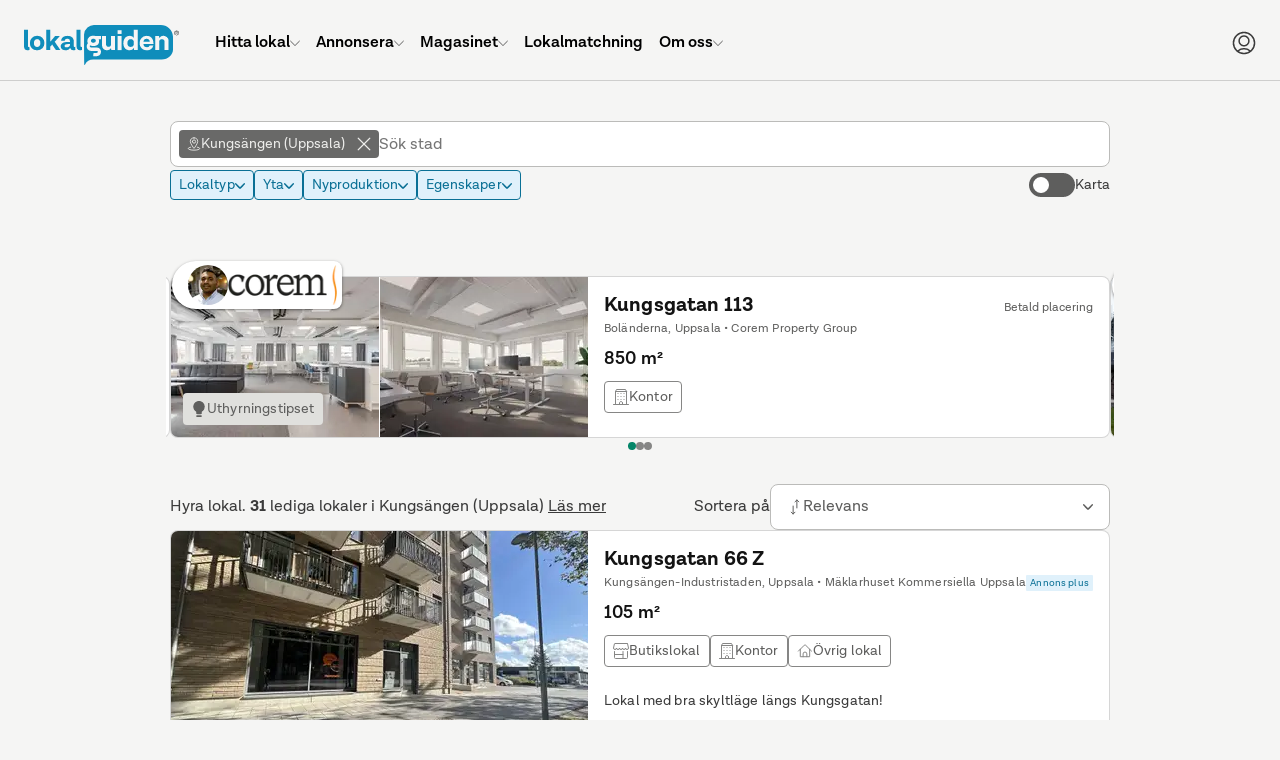

--- FILE ---
content_type: text/html; charset=UTF-8
request_url: https://www.lokalguiden.se/lediga-lokaler/kungs%C3%A4ngen-uppsala
body_size: 63009
content:
<!DOCTYPE html>
    <html lang="sv-SE" class="no-js">
    <head>
    <script type="application/ld+json">
        {
        "@context": "https://schema.org",
        "@type": "Organization",
        "@id": "https://www.lokalguiden.se/#organization",
        "name": "Lokalguiden",
        "url": "https://www.lokalguiden.se",
        "logo": "https://lokalguiden-public.s3.amazonaws.com/images/logo/lokalguiden_alt1000px.png",
        "contactPoint": [
            {
            "@type": "ContactPoint",
            "telephone": "+46-31-7887100",
            "contactType": "customer service",
            "areaServed": "SE",
            "email": "info@lokalguiden.se"
            }
        ],
        "sameAs": [
            "https://www.facebook.com/lokalguidensverigeab",
            "https://www.linkedin.com/company/lokalguiden-sverige-ab",
            "https://www.instagram.com/lokalguidensverigeab"
        ]
        }
    </script>
    <script type="application/ld+json">
        {
        "@context": "https://schema.org",
        "@type": "WebSite",
        "@id": "https://www.lokalguiden.se/#website",
        "url": "https://www.lokalguiden.se",
        "name": "Lokalguiden",
        "publisher": {
            "@id": "https://www.lokalguiden.se/#organization"
        },
        "potentialAction": {
            "@type": "SearchAction",
            "target": "https://www.lokalguiden.se/lediga-{search_term_string}/",
            "query-input": "required name=search_term_string"
        }
        }
    </script>
        <title>	Lediga lokaler i Kungsängen (Uppsala) - hitta rätt lokal
</title>
                	            <meta charset="utf-8">
            <meta name="author" content="Lokalguiden Sverige AB" />
            <meta name="robots" content="	index, follow" />
        

	<meta name="description" content="Välkommen att leta lediga lokaler i Kungsängen (Uppsala) bland 31 objekt. Via Lokalguiden, Sveriges ledande lokalförmedlare, hittar du lätt lediga lokaler i Kungsängen (Uppsala)."/>
        <link rel="icon" type="image/png" sizes="32x32" href="https://static.lokalguiden.se/bundles/lokalguidenapp/images/favicon/favicon-32.png">
        <link rel="icon" type="image/png" sizes="16x16" href="https://static.lokalguiden.se/bundles/lokalguidenapp/images/favicon/favicon-16.png">
        <link rel="shortcut icon" href="https://static.lokalguiden.se/bundles/lokalguidenapp/images/favicon/favicon.ico">
        <link rel="apple-touch-icon" sizes="180x180" href="https://static.lokalguiden.se/bundles/lokalguidenapp/images/favicon/apple-touch-icon.png">
        <link rel="mask-icon" href="https://static.lokalguiden.se/bundles/lokalguidenapp/images/favicon/safari-pinned-tab.svg" color="#0f8dbb">
        <link rel="manifest" href="/site.webmanifest">
        <meta name="viewport" content="width=device-width,initial-scale=1.0" />
        <meta name="theme-color" content="#f5f5f5" />
                    <link href="https://static.lokalguiden.se" rel="preconnect" crossorigin>
                	<link rel="canonical" href="https://www.lokalguiden.se/lediga-lokaler/kungs%C3%A4ngen-uppsala"/>
        <script>
            document.documentElement.classList.remove('no-js');
        </script>
                        <script>
            window.dataLayer = window.dataLayer || [];
        </script>
                                        <script async src="https://www.googletagmanager.com/gtag/js?id=G-66XY2X4SLK"></script>
<!-- Google Tag Manager -->

            <script>
            //Used for events in twig files
                window.dataLayer = window.dataLayer || [];
                function pushDataLayer(event) {
                    window.dataLayer.push(event);
                }
            </script>
            <script>(function(w,d,s,l,i){w[l]=w[l]||[];w[l].push({'gtm.start':
                new Date().getTime(),event:'gtm.js'});var f=d.getElementsByTagName(s)[0],
                j=d.createElement(s),dl=l!='dataLayer'?'&l='+l:'';j.async=true;j.src=
                'https://www.googletagmanager.com/gtm.js?id='+i+dl;f.parentNode.insertBefore(j,f);
                })(window,document,'script','dataLayer','GTM-PPXZ3VQ6');
            </script>
<!-- End Google Tag Manager -->
                            <link
    rel="preload"
    as="font"
    type="font/woff2"
    crossorigin="anonymous"
    href="https://static.lokalguiden.se/fonts/lota-grotesque/lota-grotesque-regular.woff2"
>
<link
    rel="preload"
    as="font"
    type="font/woff2"
    crossorigin="anonymous"
    href="https://static.lokalguiden.se/fonts/lota-grotesque/lota-grotesque-alt1-bold.woff2"
>
<link
    rel="preload"
    as="font"
    type="font/woff2"
    crossorigin="anonymous"
    href="https://static.lokalguiden.se/fonts/lota-grotesque/lota-grotesque-semi-bold-2.woff2"
>
                		<link rel="stylesheet" href="https://static.lokalguiden.se/js/v3/assets/index-bd236721.css">
<link rel="stylesheet" href="https://static.lokalguiden.se/js/v3/assets/ResponsiveImage-67b9db2d.css">
<link rel="stylesheet" href="https://static.lokalguiden.se/js/v3/assets/Accordion-99fbfba8.css">
<link rel="stylesheet" href="https://static.lokalguiden.se/js/v3/assets/Modal-9842e9b6.css">
<link rel="stylesheet" href="https://static.lokalguiden.se/js/v3/assets/handle-filter-items-change-7ff7d5b4.css">
<link rel="stylesheet" href="https://static.lokalguiden.se/js/v3/assets/Message-287d4d11.css">
<link rel="stylesheet" href="https://static.lokalguiden.se/js/v3/assets/SelectBoxItem-dec88032.css">
<link rel="stylesheet" href="https://static.lokalguiden.se/js/v3/assets/RadioButton-d821b0c2.css">
<link rel="stylesheet" href="https://static.lokalguiden.se/js/v3/assets/search-c70ceecd.css">
        <script>
            /**
             * Replace the image in a picture tag with the set fallback image.
             * Is defined here instead of in bundled js to bypass race conditions.
             *
             * Called by onerror handler on some images.
             *
             * Has to be located in head as images might fail before script files are loaded.
             */
            function replaceImageWithFallback(image, fallback) {
                // Makes sure this function can only be called once per image.
                image.onerror = null;
                image.src = fallback;
                var el = image.previousElementSibling;
                // The image tag will be last, therefore looping through the previous tags (which should be source tags)
                // and settings the srcset to the fallback image should garantee that the rendered image is
                // the fallback image.
                while(null !== el) {
                    el.srcset = image.src;
                    el = el.previousElementSibling;
                }
            }
        </script>
        <script>
    function isBrowserSupported() {
        // Internet explorer is not supported.
        if (/Trident\/|MSIE/.test(window.navigator.userAgent)) {
            return false;
        }

        /** Inspired by https://stackoverflow.com/a/4900484. */
        var chromeVersion = navigator.userAgent.match(/Chrom(e|ium)\/([0-9]+)\./);
        var chromeVersion = chromeVersion ? parseInt(chromeVersion[2], 10) : false;
        var isChrome = false !== chromeVersion;

        if (isChrome) {
            // ES6 is not fully supported until Chrome 51.
            return chromeVersion >= 51;
        }

        /** Inspired by https://stackoverflow.com/a/36147192. */
        var firefoxVersion = window.navigator.userAgent.match(/Firefox\/([0-9]+)\./);
        var firefoxVersion = firefoxVersion ? parseInt(firefoxVersion[1]) : false;
        var isFirefox = false !== firefoxVersion;

        if (isFirefox) {
            // ES6 is not fully supported until Firefox 54.
            return firefoxVersion >= 54;
        }

        return true;
    }
</script>
            </head>
        <body data-static-base-url="https://static.lokalguiden.se" >
<!-- Google Tag Manager (noscript) -->
<noscript><iframe src="https://www.googletagmanager.com/ns.html?id=GTM-PPXZ3VQ6"
height="0" width="0" style="display:none;visibility:hidden"></iframe></noscript>
<!-- End Google Tag Manager (noscript) -->
                    <div class="unsupported-browser-text" id="unsupported-browser-message" hidden>
                <p class="title">Din webbläsare är för gammal</p>
                <p>
                    Tyvärr stödjer vi inte den webbläsare du använder.<br />
                        För bästa möjliga upplevelse rekommenderar vi att
                        du uppdaterar din webbläsare eller laddar ner en mer modern.
                                </p>
                <a
                    href="https://www.mozilla.org/firefox/new/"
                    target="_blank"
                    rel="noopener nofollow"
                >Firefox</a> |
                <a
                    href="https://www.google.com/chrome"
                    target="_blank"
                    rel="noopener nofollow"
                >Chrome</a>
            </div>
            <script>
                if (!isBrowserSupported()) {
                    document.getElementById('unsupported-browser-message').hidden = false;
                }
            </script>
                <div id="notification_banners" class="hidden"></div>
            <div
        id="header-container"
        data-admin-home-url="https://admin.lokalguiden.se/"
        data-current-route-name="app_premises_list_by_geo"
    >
        <div id="sfreact-reactRenderer6972cf925499e2.49896379"><header data-search-active="false" class="_header_x36t6_52"><div class="_header__inner_x36t6_57"><a href="/" class="_header__button_x36t6_69 _header__logo_x36t6_91" aria-label="Till startsidan"><svg class="logo-lokalguiden" role="img" xmlns="http://www.w3.org/2000/svg" viewBox="0 0 301.413 78" width="155"><defs><style>
            .trademark {
                fill: #181a1b;
            }

            .bubble-text {
                fill: #f5f5f5;
            }
        </style></defs><g transform="translate(-66.172 -566)"><g transform="translate(66.172 566)"><path fill="currentColor" d="M175.106.027H48.03A19.858,19.858,0,0,0,27.05,18.589V44.465c0,.168.026.332.03.5h-.026c0,8.742.341,22.577.341,32.1,0,1.092.781,1.261,1.33.281A18.757,18.757,0,0,1,47,67.5l7.231-.108H178.123c12.113,0,21.93-8.681,21.93-19.391V22.962A24,24,0,0,0,175.106.027Z" transform="translate(89.721 0.008)"></path><path class="trademark" d="M76.947,7.163A4.636,4.636,0,1,1,72.31,2.526a4.563,4.563,0,0,1,4.636,4.636Zm-8.552,0A3.915,3.915,0,1,0,72.31,3.247,3.915,3.915,0,0,0,68.395,7.163Zm2.892,2.681h-.66V4.486h2.059c1.209,0,1.727.527,1.727,1.485a1.442,1.442,0,0,1-1.347,1.494l1.6,2.383h-.777L72.379,7.465H71.27ZM72.151,6.9c.812,0,1.61,0,1.61-.932,0-.747-.626-.924-1.3-.924H71.257V6.9Z" transform="translate(224.466 8.413)"></path><path fill="currentColor" d="M10.831,41.664a13.193,13.193,0,0,1-4.041.561C2.3,42.247,0,39.532,0,34.649V2.1H7.688V34.2c0,1.066.561,1.679,1.347,1.679A3.32,3.32,0,0,0,10.36,35.6Z" transform="translate(0 7)"></path><path fill="currentColor" d="M30.895,18.839A13.46,13.46,0,0,1,16.753,33,13.257,13.257,0,0,1,2.667,19.115a13.49,13.49,0,0,1,14.086-14.2A13.287,13.287,0,0,1,30.895,18.839ZM10.411,19c0,4.546,2.525,7.632,6.341,7.632,3.928,0,6.346-3.087,6.346-7.632,0-4.654-2.417-7.744-6.346-7.744C12.937,11.258,10.411,14.349,10.411,19Z" transform="translate(8.781 16.249)"></path><path fill="currentColor" d="M21.572,31.114l-3.885,4.265v6.57H10.016V2.1h7.7V25.782L27.426,14.39h9.147L26.528,25.614,37.579,41.949H28.945Z" transform="translate(33.222 7)"></path><path fill="currentColor" d="M45.107,32.38a12.95,12.95,0,0,1-3.928.561,6.044,6.044,0,0,1-6.229-4.429h-.056a9.268,9.268,0,0,1-9.035,4.451c-6.044,0-9.316-2.97-9.316-7.52,0-6.734,6.907-8.7,14.423-8.7h3.527V15.488a4.559,4.559,0,0,0-5.219-4.749,4.481,4.481,0,0,0-5.055,3.812H17.272C17.7,8.322,22.547,4.9,29.674,4.9c8.025,0,12.29,4.209,12.29,11.168v8.854c0,1.118.505,1.679,1.3,1.679a3.393,3.393,0,0,0,1.407-.281ZM34.492,22.672V20.945H30.507c-4.1,0-6.51,1.179-6.51,3.592,0,1.8,1.347,2.806,3.98,2.806C32.031,27.351,34.492,24.86,34.492,22.672Z" transform="translate(54.868 16.284)"></path><path fill="currentColor" d="M34.51,41.664a13.193,13.193,0,0,1-4.041.561c-4.49,0-6.79-2.694-6.79-7.576V2.1h7.688V34.2c0,1.066.561,1.679,1.343,1.679a3.324,3.324,0,0,0,1.351-.281Z" transform="translate(78.54 7)"></path><path class="bubble-text" d="M60.423,4.96v27.5H53l-.229-4.045a8.983,8.983,0,0,1-8.081,4.317,9.147,9.147,0,0,1-9.5-10.1V4.96H42.94V20.842c0,3.2,1.627,5.219,4.714,5.219A5.219,5.219,0,0,0,52.7,20.337V4.96Z" transform="translate(116.569 16.486)"></path><path class="bubble-text" d="M42.165,4.96h7.744v27.5H42.165Z" transform="translate(139.856 16.486)"></path><path class="bubble-text" d="M42.165,2.343h7.744V9.63H42.165Z" transform="translate(139.856 7.806)"></path><path class="bubble-text" d="M72.924,2.1V41.949H65.456l-.168-3.984a9.713,9.713,0,0,1-8.526,4.261c-6.963,0-12.014-5.051-12.014-13.693,0-8.418,4.77-14.367,12.4-14.367a8.811,8.811,0,0,1,8.081,4.045V2.1ZM65.232,29.093V27.367a6.549,6.549,0,0,0-6.506-6.734c-3.652,0-6.177,3.022-6.177,7.688,0,4.546,2.413,7.464,6.117,7.464a6.579,6.579,0,0,0,6.566-6.691Z" transform="translate(148.423 7)"></path><path class="bubble-text" d="M78.911,20.6H59.528a6.406,6.406,0,0,0,6.622,6.32,5.059,5.059,0,0,0,5.5-3.367h7.127a11.82,11.82,0,0,1-13.02,9.411A13.05,13.05,0,0,1,52.12,18.99,13.382,13.382,0,0,1,65.869,4.9c8.362,0,13.02,5.841,13.02,14.246ZM59.64,16.163H71.727c-.505-3.928-2.638-5.556-5.78-5.556a6.121,6.121,0,0,0-6.307,5.556Z" transform="translate(172.763 16.283)"></path><path class="bubble-text" d="M84.95,15.441V32.674H77.262V17.181c0-3.479-1.627-5.612-4.882-5.612a5.318,5.318,0,0,0-5.556,5.724V32.674H59.135V5.171h7.408l.212,4.058a9.972,9.972,0,0,1,18.178,6.229Z" transform="translate(196.143 16.275)"></path><path class="bubble-text" d="M55.989,5.58H45.59a13.728,13.728,0,0,0-4.4-.691A10.594,10.594,0,0,0,29.436,15.176a9.45,9.45,0,0,0,1.2,4.49,7.818,7.818,0,0,0-1.679,2.314,10.654,10.654,0,0,0-.6,5.357A8.129,8.129,0,0,0,33.226,33.7a11.168,11.168,0,0,0,4.511.863h9.51a4.507,4.507,0,0,1,1.675.2,1.3,1.3,0,0,1,.786.833,2.344,2.344,0,0,1-.751,2.361,2.59,2.59,0,0,1-1.174.4c-.242.03-6.07.091-6.441.112L41.066,44.7c.328.035,6.311,0,6.5,0,.082,0,.3-.026.354-.03.337-.035.669-.069,1-.13a8.634,8.634,0,0,0,7.084-8.781A7.649,7.649,0,0,0,52.9,29.53a8.634,8.634,0,0,0-5.223-1.653H37.763a4.317,4.317,0,0,1-2.426-.6,2.43,2.43,0,0,1-.989-1.779,3.7,3.7,0,0,1,.389-1.96,12.312,12.312,0,0,0,2.841,1.088,16.4,16.4,0,0,0,3.635.4c6.216,0,11.194-3.022,11.194-9.549a7.472,7.472,0,0,0-.967-3.747h4.572ZM41.368,18.531c-3.112.1-4.787-1.511-4.856-3.73s1.5-3.928,4.619-4.023c3.022-.095,4.671,1.5,4.749,3.738S44.394,18.423,41.368,18.531Z" transform="translate(93.69 16.039)"></path></g></g></svg></a><ul class="_header__menu_x36t6_99 _header__menu--root_x36t6_197"><li class="_header__menu-item_x36t6_116"><a href="/lediga-lokaler" class="_header__menu-item-link_x36t6_122"><span class="_header__menu-item-label_x36t6_284">Hitta lokal</span><svg xmlns="http://www.w3.org/2000/svg" fill="none" viewBox="-0.75 -0.75 24 24" class="_header__menu-item-arrow_x36t6_287" data-hide="true" data-hidden="true" width="10"><path stroke="currentColor" stroke-linecap="round" stroke-linejoin="round" d="M21.796875 6.8540624999999995 11.746875 16.903125000000003c-0.06525 0.06534374999999999 -0.1426875 0.11709375 -0.22790625 0.1524375 -0.0853125 0.0354375 -0.17671875 0.053625 -0.26896875 0.053625 -0.09225 0 -0.18365625 -0.018187500000000002 -0.26896875 -0.053625 -0.08521875 -0.03534375 -0.16265625 -0.08709375 -0.22790625 -0.1524375L0.703125 6.8540624999999995" stroke-width="1.5"></path></svg></a><div class="_header__dropdown_x36t6_106" data-hide="true" data-hidden="true"><ul class="_header__menu_x36t6_99"><li class="_header__menu-item_x36t6_116"><a href="/lediga-lokaler/" class="_header__menu-item-link_x36t6_122"><span class="_header__menu-item-icon_x36t6_116"><svg xmlns="http://www.w3.org/2000/svg" fill="none" viewBox="0 0 24 24" id="Building-1--Streamline-Ultimate.svg"><desc>Building 1 Streamline Icon: https://streamlinehq.com</desc><path stroke="currentColor" stroke-linecap="round" stroke-linejoin="round" d="M20.25 3.75v19.5" stroke-width="1.5"></path><path stroke="currentColor" stroke-linecap="round" stroke-linejoin="round" d="M3.75 3.75h16.5" stroke-width="1.5"></path><path stroke="currentColor" stroke-linecap="round" stroke-linejoin="round" d="M3.75 23.25V3.75" stroke-width="1.5"></path><path stroke="currentColor" stroke-linecap="round" stroke-linejoin="round" d="M20.25 23.25H3.75" stroke-width="1.5"></path><path stroke="currentColor" stroke-linecap="round" stroke-linejoin="round" d="M20.25 3.75H3.75l1.5 -3h13.5l1.5 3Z" stroke-width="1.5"></path><path stroke="currentColor" stroke-linecap="round" stroke-linejoin="round" d="M0.75 23.25h22.5" stroke-width="1.5"></path><path stroke="currentColor" stroke-linecap="round" stroke-linejoin="round" d="M14.25 21c0 -0.5967 -0.2371 -1.169 -0.659 -1.591 -0.422 -0.4219 -0.9943 -0.659 -1.591 -0.659s-1.169 0.2371 -1.591 0.659c-0.42195 0.422 -0.659 0.9943 -0.659 1.591v2.25h4.5V21Z" stroke-width="1.5"></path><path stroke="currentColor" d="M7.5 7.125c-0.20711 0 -0.375 -0.16789 -0.375 -0.375s0.16789 -0.375 0.375 -0.375" stroke-width="1.5"></path><path stroke="currentColor" d="M7.5 7.125c0.20711 0 0.375 -0.16789 0.375 -0.375s-0.16789 -0.375 -0.375 -0.375" stroke-width="1.5"></path><path stroke="currentColor" d="M12 7.125c-0.2071 0 -0.375 -0.16789 -0.375 -0.375s0.1679 -0.375 0.375 -0.375" stroke-width="1.5"></path><path stroke="currentColor" d="M12 7.125c0.2071 0 0.375 -0.16789 0.375 -0.375s-0.1679 -0.375 -0.375 -0.375" stroke-width="1.5"></path><path stroke="currentColor" d="M16.5 7.125c-0.2071 0 -0.375 -0.16789 -0.375 -0.375s0.1679 -0.375 0.375 -0.375" stroke-width="1.5"></path><path stroke="currentColor" d="M16.5 7.125c0.2071 0 0.375 -0.16789 0.375 -0.375s-0.1679 -0.375 -0.375 -0.375" stroke-width="1.5"></path><path stroke="currentColor" d="M7.5 11.625c-0.20711 0 -0.375 -0.1679 -0.375 -0.375s0.16789 -0.375 0.375 -0.375" stroke-width="1.5"></path><path stroke="currentColor" d="M7.5 11.625c0.20711 0 0.375 -0.1679 0.375 -0.375s-0.16789 -0.375 -0.375 -0.375" stroke-width="1.5"></path><path stroke="currentColor" d="M12 11.625c-0.2071 0 -0.375 -0.1679 -0.375 -0.375s0.1679 -0.375 0.375 -0.375" stroke-width="1.5"></path><path stroke="currentColor" d="M12 11.625c0.2071 0 0.375 -0.1679 0.375 -0.375s-0.1679 -0.375 -0.375 -0.375" stroke-width="1.5"></path><g><path stroke="currentColor" d="M16.5 11.625c-0.2071 0 -0.375 -0.1679 -0.375 -0.375s0.1679 -0.375 0.375 -0.375" stroke-width="1.5"></path><path stroke="currentColor" d="M16.5 11.625c0.2071 0 0.375 -0.1679 0.375 -0.375s-0.1679 -0.375 -0.375 -0.375" stroke-width="1.5"></path></g><g><path stroke="currentColor" d="M7.5 16.125c-0.20711 0 -0.375 -0.1679 -0.375 -0.375s0.16789 -0.375 0.375 -0.375" stroke-width="1.5"></path><path stroke="currentColor" d="M7.5 16.125c0.20711 0 0.375 -0.1679 0.375 -0.375s-0.16789 -0.375 -0.375 -0.375" stroke-width="1.5"></path></g><g><path stroke="currentColor" d="M12 16.125c-0.2071 0 -0.375 -0.1679 -0.375 -0.375s0.1679 -0.375 0.375 -0.375" stroke-width="1.5"></path><path stroke="currentColor" d="M12 16.125c0.2071 0 0.375 -0.1679 0.375 -0.375s-0.1679 -0.375 -0.375 -0.375" stroke-width="1.5"></path></g><g><path stroke="currentColor" d="M16.5 16.125c-0.2071 0 -0.375 -0.1679 -0.375 -0.375s0.1679 -0.375 0.375 -0.375" stroke-width="1.5"></path><path stroke="currentColor" d="M16.5 16.125c0.2071 0 0.375 -0.1679 0.375 -0.375s-0.1679 -0.375 -0.375 -0.375" stroke-width="1.5"></path></g></svg></span><span class="_header__menu-item-label_x36t6_284">Lediga lokaler</span></a></li><li class="_header__menu-item_x36t6_116"><a href="/fastigheter-till-salu/" class="_header__menu-item-link_x36t6_122"><span class="_header__menu-item-icon_x36t6_116"><svg id="Regular" xmlns="http://www.w3.org/2000/svg" viewBox="-0.75 -0.75 24 24"><defs></defs><title>real-estate-building</title><path d="M2.109375 1.40625h15.46875s1.40625 0 1.40625 1.40625v14.0625s0 1.40625 -1.40625 1.40625H2.109375s-1.40625 0 -1.40625 -1.40625V2.8125s0 -1.40625 1.40625 -1.40625" fill="none" stroke="currentColor" stroke-linecap="round" stroke-linejoin="round" stroke-width="1.5"></path><path d="M4.921875 21.09375h15.46875a1.40625 1.40625 0 0 0 1.40625 -1.40625V5.4375" fill="none" stroke="currentColor" stroke-linecap="round" stroke-linejoin="round" stroke-width="1.5"></path><path d="M7.03125 14.765625h5.625V5.625a0.703125 0.703125 0 0 0 -0.703125 -0.703125h-4.21875A0.703125 0.703125 0 0 0 7.03125 5.625Z" fill="none" stroke="currentColor" stroke-linecap="round" stroke-linejoin="round" stroke-width="1.5"></path><path d="m9.84375 8.4375 2.8125 0" fill="none" stroke="currentColor" stroke-linecap="round" stroke-linejoin="round" stroke-width="1.5"></path><path d="m9.84375 11.25 2.8125 0" fill="none" stroke="currentColor" stroke-linecap="round" stroke-linejoin="round" stroke-width="1.5"></path><path d="m14.0625 14.765625 -1.40625 0" fill="none" stroke="currentColor" stroke-linecap="round" stroke-linejoin="round" stroke-width="1.5"></path><path d="m7.03125 14.765625 -1.40625 0" fill="none" stroke="currentColor" stroke-linecap="round" stroke-linejoin="round" stroke-width="1.5"></path></svg></span><span class="_header__menu-item-label_x36t6_284">Fastigheter till salu</span></a></li><li class="_header__menu-item_x36t6_116"><a href="/fastighetsägare/" class="_header__menu-item-link_x36t6_122"><span class="_header__menu-item-icon_x36t6_116"><svg id="Regular" xmlns="http://www.w3.org/2000/svg" viewBox="-0.75 -0.75 24 24"><defs></defs><title>advertising-billboard-building</title><path d="M2.8125 0.703125h16.875s1.40625 0 1.40625 1.40625v11.25s0 1.40625 -1.40625 1.40625H2.8125s-1.40625 0 -1.40625 -1.40625v-11.25S1.40625 0.703125 2.8125 0.703125" fill="none" stroke="currentColor" stroke-linecap="round" stroke-linejoin="round" stroke-width="1.5"></path><path d="m4.921875 14.765625 0 7.03125" fill="none" stroke="currentColor" stroke-linecap="round" stroke-linejoin="round" stroke-width="1.5"></path><path d="m17.578125 14.765625 0 7.03125" fill="none" stroke="currentColor" stroke-linecap="round" stroke-linejoin="round" stroke-width="1.5"></path><path d="M8.4375 11.953125h5.625V4.21875a0.703125 0.703125 0 0 0 -0.703125 -0.703125h-4.21875A0.703125 0.703125 0 0 0 8.4375 4.21875Z" fill="none" stroke="currentColor" stroke-linecap="round" stroke-linejoin="round" stroke-width="1.5"></path><path d="m11.25 6.328125 2.8125 0" fill="none" stroke="currentColor" stroke-linecap="round" stroke-linejoin="round" stroke-width="1.5"></path><path d="m11.25 9.140625 2.8125 0" fill="none" stroke="currentColor" stroke-linecap="round" stroke-linejoin="round" stroke-width="1.5"></path><path d="m15.46875 11.953125 -1.40625 0" fill="none" stroke="currentColor" stroke-linecap="round" stroke-linejoin="round" stroke-width="1.5"></path><path d="m8.4375 11.953125 -1.40625 0" fill="none" stroke="currentColor" stroke-linecap="round" stroke-linejoin="round" stroke-width="1.5"></path></svg></span><span class="_header__menu-item-label_x36t6_284">Hitta fastighetsägare</span></a></li><li class="_header__menu-item_x36t6_116"><a href="/mäklare/" class="_header__menu-item-link_x36t6_122"><span class="_header__menu-item-icon_x36t6_116"><svg xmlns="http://www.w3.org/2000/svg" fill="none" viewBox="-0.75 -0.75 24 24"><path stroke="currentColor" stroke-linecap="round" stroke-linejoin="round" d="M7.734375 18.3140625h-2.8125c-0.37295625 0 -0.73065 -0.148125 -0.9943687499999999 -0.41184375 -0.26371875 -0.26371875 -0.41188125000000003 -0.6213749999999999 -0.41188125000000003 -0.9944062499999999v-7.03125" stroke-width="1.5"></path><path stroke="currentColor" stroke-linecap="round" stroke-linejoin="round" d="m0.703125 8.470303125000001 8.2321875 -6.965624999999999c0.25392187499999996 -0.214884375 0.5758125 -0.33280312500000003 0.9084375 -0.33280312500000003s0.6545625 0.11791875 0.9084375 0.33280312500000003l6.8240625 5.774062499999999" stroke-width="1.5"></path><path stroke="currentColor" stroke-linecap="round" stroke-linejoin="round" d="M14.765625 1.439090625h2.8125v2.8125" stroke-width="1.5"></path><path stroke="currentColor" stroke-linecap="round" stroke-linejoin="round" d="m17.8940625 15.9375 3.4565625 -3.4565625c0.2859375 -0.2859375 0.44653125 -0.67378125 0.44653125 -1.078125 0 -0.4044375 -0.16059375 -0.7921874999999999 -0.44653125 -1.078125 -0.2859375 -0.2859375 -0.67378125 -0.446625 -1.078125 -0.446625 -0.4044375 0 -0.7921874999999999 0.16068749999999998 -1.078125 0.446625L15.740625 13.78125c-0.81403125 -0.31884375000000004 -1.7130937499999999 -0.347625 -2.5458749999999997 -0.08175 -0.83278125 0.26596875000000003 -1.5486562499999998 0.8105625000000001 -2.02725 1.54209375 -0.47859374999999993 0.731625 -0.69084375 1.60565625 -0.60084375 2.47528125 0.08990625 0.869625 0.47643749999999996 1.68178125 1.094625 2.29996875s1.43025 1.00471875 2.2998749999999997 1.094625c0.869625 0.08990625 1.7436562500000001 -0.12224999999999998 2.47528125 -0.60084375 0.731625 -0.47868750000000004 1.276125 -1.19446875 1.54209375 -2.02734375 0.26596875000000003 -0.83278125 0.23709375000000002 -1.73175 -0.08165625 -2.54578125h-0.0028125Z" stroke-width="1.5"></path><path stroke="currentColor" d="M14.4140625 17.672062500000003c-0.19415625 0 -0.3515625 -0.15740625 -0.3515625 -0.3515625s0.15740625 -0.3515625 0.3515625 -0.3515625" stroke-width="1.5"></path><path stroke="currentColor" d="M14.4140625 17.672062500000003c0.19415625 0 0.3515625 -0.15740625 0.3515625 -0.3515625s-0.15740625 -0.3515625 -0.3515625 -0.3515625" stroke-width="1.5"></path></svg></span><span class="_header__menu-item-label_x36t6_284">Hitta mäklare</span></a></li><li class="_header__menu-item_x36t6_116"><a href="https://info.lokalguiden.se/sa-hittar-du-ratt-lokal/" class="_header__menu-item-link_x36t6_122" target="_blank"><span class="_header__menu-item-icon_x36t6_116"><svg xmlns="http://www.w3.org/2000/svg" fill="none" viewBox="-0.75 -0.75 24 24"><path stroke="currentColor" stroke-linecap="round" stroke-linejoin="round" d="M8.4375 8.4375375c0.000103125 -0.515596875 0.141928125 -1.0212468749999999 0.4099875 -1.461684375s0.6520125 -0.7987125 1.1099812500000001 -1.035675c0.457875 -0.236953125 0.9721875 -0.343471875 1.4865 -0.307903125 0.51440625 0.035559375 1.009125 0.21183749999999998 1.4300625 0.5095593749999999 0.4209375 0.297721875 0.7519687500000001 0.7054312500000001 0.9568125 1.17856875 0.2049375 0.4731375 0.2758125 0.9934968750000001 0.2049375 1.5042 -0.070875 0.5107031249999999 -0.2806875 0.992146875 -0.60665625 1.391615625 -0.32596875000000003 0.39946875 -0.75553125 0.7016249999999999 -1.241625 0.87346875 -0.2743125 0.09703125 -0.5117812500000001 0.27665625 -0.6796875 0.51421875 -0.16790625 0.23765625 -0.258 0.5214375 -0.2578125 0.81234375v0.943125" stroke-width="1.5"></path><path stroke="currentColor" d="M11.25 16.875c-0.19415625 0 -0.3515625 -0.15740625 -0.3515625 -0.3515625s0.15740625 -0.3515625 0.3515625 -0.3515625" stroke-width="1.5"></path><path stroke="currentColor" d="M11.25 16.875c0.19415625 0 0.3515625 -0.15740625 0.3515625 -0.3515625s-0.15740625 -0.3515625 -0.3515625 -0.3515625" stroke-width="1.5"></path><path stroke="currentColor" stroke-miterlimit="10" d="M11.25 21.796875c5.824875 0 10.546875 -4.722 10.546875 -10.546875S17.074875 0.703125 11.25 0.703125 0.703125 5.425125 0.703125 11.25 5.425125 21.796875 11.25 21.796875Z" stroke-width="1.5"></path></svg></span><span class="_header__menu-item-label_x36t6_284">Guider för lokalsökande</span></a></li><li class="_header__menu-item_x36t6_116"><a href="https://info.lokalguiden.se/v%C3%A5ra-tj%C3%A4nster/" class="_header__menu-item-link_x36t6_122" target="_blank"><span class="_header__menu-item-icon_x36t6_116"><svg viewBox="-0.75 -0.75 24 24" xmlns="http://www.w3.org/2000/svg"><path d="m0.8015625 13.3603125 0 8.4375" fill="none" stroke="currentColor" stroke-linecap="round" stroke-linejoin="round" stroke-width="1.5"></path><path d="M0.8015625 20.391562500000003h14.0625a2.8125 2.8125 0 0 0 -2.8125 -2.8125h-3.515625a2.8125 2.8125 0 0 0 -2.8125 -2.8125H0.8015625" fill="none" stroke="currentColor" stroke-linecap="round" stroke-linejoin="round" stroke-width="1.5"></path><path d="m5.7234375 17.579062500000003 2.8125 0" fill="none" stroke="currentColor" stroke-linecap="round" stroke-linejoin="round" stroke-width="1.5"></path><path d="M12.050625 9.1415625a2.109375 2.109375 0 1 0 4.21875 0 2.109375 2.109375 0 1 0 -4.21875 0Z" fill="none" stroke="currentColor" stroke-linecap="round" stroke-linejoin="round" stroke-width="1.5"></path><path d="m15.8671875 15.46875 0.14906250000000001 -1.0434375A5.574375 5.574375 0 0 0 17.8125 13.391250000000001l1.8243749999999999 0.7321875a1.40625 1.40625 0 0 0 1.741875 -0.601875l0.1875 -0.3234375a1.40625 1.40625 0 0 0 -0.3496875 -1.809375l-1.5309375 -1.201875a5.2603124999999995 5.2603124999999995 0 0 0 0 -2.0915624999999998l1.5309375 -1.201875A1.40625 1.40625 0 0 0 21.5625 5.0840625l-0.1875 -0.3234375a1.40625 1.40625 0 0 0 -1.741875 -0.601875L17.8125 4.8909375a5.574375 5.574375 0 0 0 -1.7915625 -1.03125l-0.28125 -1.944375A1.40625 1.40625 0 0 0 14.34375 0.7040625h-0.375a1.40625 1.40625 0 0 0 -1.3875 1.2065625l-0.28125 1.944375a5.5696875 5.5696875 0 0 0 -1.790625 1.03125l-1.8215625 -0.7275a1.40625 1.40625 0 0 0 -1.7409375 0.601875l-0.1875 0.3234375a1.40625 1.40625 0 0 0 0.34875 1.809375l1.5328125 1.201875a5.214375 5.214375 0 0 0 0 2.0915624999999998l-1.5318749999999999 1.201875" fill="none" stroke="currentColor" stroke-linecap="round" stroke-linejoin="round" stroke-width="1.5"></path></svg></span><span class="_header__menu-item-label_x36t6_284">Våra tjänster</span></a></li></ul></div></li><li class="_header__menu-item_x36t6_116"><a href="/hyr-ut-lokal" class="_header__menu-item-link_x36t6_122"><span class="_header__menu-item-label_x36t6_284">Annonsera</span><svg xmlns="http://www.w3.org/2000/svg" fill="none" viewBox="-0.75 -0.75 24 24" class="_header__menu-item-arrow_x36t6_287" data-hide="true" data-hidden="true" width="10"><path stroke="currentColor" stroke-linecap="round" stroke-linejoin="round" d="M21.796875 6.8540624999999995 11.746875 16.903125000000003c-0.06525 0.06534374999999999 -0.1426875 0.11709375 -0.22790625 0.1524375 -0.0853125 0.0354375 -0.17671875 0.053625 -0.26896875 0.053625 -0.09225 0 -0.18365625 -0.018187500000000002 -0.26896875 -0.053625 -0.08521875 -0.03534375 -0.16265625 -0.08709375 -0.22790625 -0.1524375L0.703125 6.8540624999999995" stroke-width="1.5"></path></svg></a><div class="_header__dropdown_x36t6_106" data-hide="true" data-hidden="true"><ul class="_header__menu_x36t6_99"><li class="_header__menu-item_x36t6_116"><a href="/hyr-ut-lokal" class="_header__menu-item-link_x36t6_122"><span class="_header__menu-item-icon_x36t6_116"><svg id="Regular" xmlns="http://www.w3.org/2000/svg" viewBox="-0.75 -0.75 24 24"><defs></defs><title>real-estate-building</title><path d="M2.109375 1.40625h15.46875s1.40625 0 1.40625 1.40625v14.0625s0 1.40625 -1.40625 1.40625H2.109375s-1.40625 0 -1.40625 -1.40625V2.8125s0 -1.40625 1.40625 -1.40625" fill="none" stroke="currentColor" stroke-linecap="round" stroke-linejoin="round" stroke-width="1.5"></path><path d="M4.921875 21.09375h15.46875a1.40625 1.40625 0 0 0 1.40625 -1.40625V5.4375" fill="none" stroke="currentColor" stroke-linecap="round" stroke-linejoin="round" stroke-width="1.5"></path><path d="M7.03125 14.765625h5.625V5.625a0.703125 0.703125 0 0 0 -0.703125 -0.703125h-4.21875A0.703125 0.703125 0 0 0 7.03125 5.625Z" fill="none" stroke="currentColor" stroke-linecap="round" stroke-linejoin="round" stroke-width="1.5"></path><path d="m9.84375 8.4375 2.8125 0" fill="none" stroke="currentColor" stroke-linecap="round" stroke-linejoin="round" stroke-width="1.5"></path><path d="m9.84375 11.25 2.8125 0" fill="none" stroke="currentColor" stroke-linecap="round" stroke-linejoin="round" stroke-width="1.5"></path><path d="m14.0625 14.765625 -1.40625 0" fill="none" stroke="currentColor" stroke-linecap="round" stroke-linejoin="round" stroke-width="1.5"></path><path d="m7.03125 14.765625 -1.40625 0" fill="none" stroke="currentColor" stroke-linecap="round" stroke-linejoin="round" stroke-width="1.5"></path></svg></span><span class="_header__menu-item-label_x36t6_284">Hyr ut lokal</span></a></li><li class="_header__menu-item_x36t6_116"><a href="https://annonsera.lokalguiden.se/extra-synlighet/" class="_header__menu-item-link_x36t6_122" target="_blank"><span class="_header__menu-item-icon_x36t6_116"><svg viewBox="-0.75 -0.75 24 24" xmlns="http://www.w3.org/2000/svg"><path d="M0.703125 11.25a10.546875 10.546875 0 1 0 21.09375 0 10.546875 10.546875 0 1 0 -21.09375 0Z" fill="none" stroke="currentColor" stroke-linecap="round" stroke-linejoin="round" stroke-width="1.5"></path><path d="m16.171875 16.171875 -9.84375 0 0 -9.140625" fill="none" stroke="currentColor" stroke-linecap="round" stroke-linejoin="round" stroke-width="1.5"></path><path d="m6.328125 12.65625 2.8125 -2.0503125a0.3525 0.3525 0 0 1 0.5184375 0.15375l2.3728125 2.3859375a0.3515625 0.3515625 0 0 0 0.624375 0.043125L14.0625 10.3875a0.34781249999999997 0.34781249999999997 0 0 1 0.21656250000000002 -0.16031250000000002l1.96875 -0.3834375" fill="none" stroke="currentColor" stroke-linecap="round" stroke-linejoin="round" stroke-width="1.5"></path></svg></span><span class="_header__menu-item-label_x36t6_284">Extra synlighet</span></a></li><li class="_header__menu-item_x36t6_116"><a href="https://annonsera.lokalguiden.se/prospekt/" class="_header__menu-item-link_x36t6_122" target="_blank"><span class="_header__menu-item-icon_x36t6_116"><svg viewBox="-0.75 -0.75 24 24" xmlns="http://www.w3.org/2000/svg"><path d="M5.2734375 10.1953125a2.4609375 2.4609375 0 1 0 4.921875 0 2.4609375 2.4609375 0 1 0 -4.921875 0Z" fill="none" stroke="currentColor" stroke-linecap="round" stroke-linejoin="round" stroke-width="1.5"></path><path d="M3.515625 17.578125a4.21875 4.21875 0 0 1 8.4375 0Z" fill="none" stroke="currentColor" stroke-linecap="round" stroke-linejoin="round" stroke-width="1.5"></path><path d="m13.359375 10.546875 4.21875 0" fill="none" stroke="currentColor" stroke-linecap="round" stroke-linejoin="round" stroke-width="1.5"></path><path d="m13.359375 13.359375 5.625 0" fill="none" stroke="currentColor" stroke-linecap="round" stroke-linejoin="round" stroke-width="1.5"></path><path d="M20.390625 4.921875H2.109375a1.40625 1.40625 0 0 0 -1.40625 1.40625v14.0625a1.40625 1.40625 0 0 0 1.40625 1.40625h2.8125a1.40625 1.40625 0 0 1 2.8125 0h7.03125a1.40625 1.40625 0 0 1 2.8125 0h2.8125a1.40625 1.40625 0 0 0 1.40625 -1.40625v-14.0625a1.40625 1.40625 0 0 0 -1.40625 -1.40625Z" fill="none" stroke="currentColor" stroke-linecap="round" stroke-linejoin="round" stroke-width="1.5"></path><path d="M21.796875 2.109375a1.40625 1.40625 0 0 0 -1.40625 -1.40625H2.109375a1.40625 1.40625 0 0 0 -1.40625 1.40625" fill="none" stroke="currentColor" stroke-linecap="round" stroke-linejoin="round" stroke-width="1.5"></path></svg></span><span class="_header__menu-item-label_x36t6_284">Prospekttjänst</span></a></li><li class="_header__menu-item_x36t6_116"><a href="https://annonsera.lokalguiden.se/admin/" class="_header__menu-item-link_x36t6_122" target="_blank"><span class="_header__menu-item-icon_x36t6_116"><svg viewBox="-0.75 -0.75 24 24" xmlns="http://www.w3.org/2000/svg"><path d="M12.65625 0.703125v8.4375h8.4375a8.4375 8.4375 0 0 0 -8.4375 -8.4375Z" fill="none" stroke="currentColor" stroke-linecap="round" stroke-linejoin="round" stroke-width="1.5"></path><path d="M9.84375 13.359375v-8.4375a8.4375 8.4375 0 1 0 5.2134374999999995 15.072187500000002Z" fill="none" stroke="currentColor" stroke-linecap="round" stroke-linejoin="round" stroke-width="1.5"></path><path d="M21.09375 11.953125h-8.4375l5.2134374999999995 6.6346875A8.424375000000001 8.424375000000001 0 0 0 21.09375 11.953125Z" fill="none" stroke="currentColor" stroke-linecap="round" stroke-linejoin="round" stroke-width="1.5"></path></svg></span><span class="_header__menu-item-label_x36t6_284">Uthyrningssystem</span></a></li></ul></div></li><li class="_header__menu-item_x36t6_116"><a href="/magasinet/" class="_header__menu-item-link_x36t6_122"><span class="_header__menu-item-label_x36t6_284">Magasinet</span><svg xmlns="http://www.w3.org/2000/svg" fill="none" viewBox="-0.75 -0.75 24 24" class="_header__menu-item-arrow_x36t6_287" data-hide="true" data-hidden="true" width="10"><path stroke="currentColor" stroke-linecap="round" stroke-linejoin="round" d="M21.796875 6.8540624999999995 11.746875 16.903125000000003c-0.06525 0.06534374999999999 -0.1426875 0.11709375 -0.22790625 0.1524375 -0.0853125 0.0354375 -0.17671875 0.053625 -0.26896875 0.053625 -0.09225 0 -0.18365625 -0.018187500000000002 -0.26896875 -0.053625 -0.08521875 -0.03534375 -0.16265625 -0.08709375 -0.22790625 -0.1524375L0.703125 6.8540624999999995" stroke-width="1.5"></path></svg></a><div class="_header__dropdown_x36t6_106" data-hide="true" data-hidden="true"><ul class="_header__menu_x36t6_99"><li class="_header__menu-item_x36t6_116"><a href="/magasinet/" class="_header__menu-item-link_x36t6_122"><span class="_header__menu-item-icon_x36t6_116"><svg id="Regular" xmlns="http://www.w3.org/2000/svg" viewBox="-0.75 -0.75 24 24"><defs></defs><title>real-estate-building</title><path d="M2.109375 1.40625h15.46875s1.40625 0 1.40625 1.40625v14.0625s0 1.40625 -1.40625 1.40625H2.109375s-1.40625 0 -1.40625 -1.40625V2.8125s0 -1.40625 1.40625 -1.40625" fill="none" stroke="currentColor" stroke-linecap="round" stroke-linejoin="round" stroke-width="1.5"></path><path d="M4.921875 21.09375h15.46875a1.40625 1.40625 0 0 0 1.40625 -1.40625V5.4375" fill="none" stroke="currentColor" stroke-linecap="round" stroke-linejoin="round" stroke-width="1.5"></path><path d="M7.03125 14.765625h5.625V5.625a0.703125 0.703125 0 0 0 -0.703125 -0.703125h-4.21875A0.703125 0.703125 0 0 0 7.03125 5.625Z" fill="none" stroke="currentColor" stroke-linecap="round" stroke-linejoin="round" stroke-width="1.5"></path><path d="m9.84375 8.4375 2.8125 0" fill="none" stroke="currentColor" stroke-linecap="round" stroke-linejoin="round" stroke-width="1.5"></path><path d="m9.84375 11.25 2.8125 0" fill="none" stroke="currentColor" stroke-linecap="round" stroke-linejoin="round" stroke-width="1.5"></path><path d="m14.0625 14.765625 -1.40625 0" fill="none" stroke="currentColor" stroke-linecap="round" stroke-linejoin="round" stroke-width="1.5"></path><path d="m7.03125 14.765625 -1.40625 0" fill="none" stroke="currentColor" stroke-linecap="round" stroke-linejoin="round" stroke-width="1.5"></path></svg></span><span class="_header__menu-item-label_x36t6_284">Nyheter</span></a></li><li class="_header__menu-item_x36t6_116"><a href="/magasinet/krönikor-artiklar" class="_header__menu-item-link_x36t6_122"><span class="_header__menu-item-icon_x36t6_116"><svg viewBox="-0.75 -0.75 24 24" xmlns="http://www.w3.org/2000/svg"><path d="M5.2734375 10.1953125a2.4609375 2.4609375 0 1 0 4.921875 0 2.4609375 2.4609375 0 1 0 -4.921875 0Z" fill="none" stroke="currentColor" stroke-linecap="round" stroke-linejoin="round" stroke-width="1.5"></path><path d="M3.515625 17.578125a4.21875 4.21875 0 0 1 8.4375 0Z" fill="none" stroke="currentColor" stroke-linecap="round" stroke-linejoin="round" stroke-width="1.5"></path><path d="m13.359375 10.546875 4.21875 0" fill="none" stroke="currentColor" stroke-linecap="round" stroke-linejoin="round" stroke-width="1.5"></path><path d="m13.359375 13.359375 5.625 0" fill="none" stroke="currentColor" stroke-linecap="round" stroke-linejoin="round" stroke-width="1.5"></path><path d="M20.390625 4.921875H2.109375a1.40625 1.40625 0 0 0 -1.40625 1.40625v14.0625a1.40625 1.40625 0 0 0 1.40625 1.40625h2.8125a1.40625 1.40625 0 0 1 2.8125 0h7.03125a1.40625 1.40625 0 0 1 2.8125 0h2.8125a1.40625 1.40625 0 0 0 1.40625 -1.40625v-14.0625a1.40625 1.40625 0 0 0 -1.40625 -1.40625Z" fill="none" stroke="currentColor" stroke-linecap="round" stroke-linejoin="round" stroke-width="1.5"></path><path d="M21.796875 2.109375a1.40625 1.40625 0 0 0 -1.40625 -1.40625H2.109375a1.40625 1.40625 0 0 0 -1.40625 1.40625" fill="none" stroke="currentColor" stroke-linecap="round" stroke-linejoin="round" stroke-width="1.5"></path></svg></span><span class="_header__menu-item-label_x36t6_284">Krönikor</span></a></li><li class="_header__menu-item_x36t6_116"><a href="/magasinet/kontoret-artiklar" class="_header__menu-item-link_x36t6_122"><span class="_header__menu-item-icon_x36t6_116"><svg viewBox="-0.75 -0.75 24 24" xmlns="http://www.w3.org/2000/svg"><path d="M12.65625 0.703125v8.4375h8.4375a8.4375 8.4375 0 0 0 -8.4375 -8.4375Z" fill="none" stroke="currentColor" stroke-linecap="round" stroke-linejoin="round" stroke-width="1.5"></path><path d="M9.84375 13.359375v-8.4375a8.4375 8.4375 0 1 0 5.2134374999999995 15.072187500000002Z" fill="none" stroke="currentColor" stroke-linecap="round" stroke-linejoin="round" stroke-width="1.5"></path><path d="M21.09375 11.953125h-8.4375l5.2134374999999995 6.6346875A8.424375000000001 8.424375000000001 0 0 0 21.09375 11.953125Z" fill="none" stroke="currentColor" stroke-linecap="round" stroke-linejoin="round" stroke-width="1.5"></path></svg></span><span class="_header__menu-item-label_x36t6_284">Om Kontoret</span></a></li><li class="_header__menu-item_x36t6_116"><a href="/magasinet/sökresultat" class="_header__menu-item-link_x36t6_122"><span class="_header__menu-item-icon_x36t6_116"><svg viewBox="-0.75 -0.75 24 24" xmlns="http://www.w3.org/2000/svg"><path d="M1.3800423058125 12.5221597265625A8.496562500000001 8.496562500000001 0 1 0 17.0193977203125 5.8755922303125a8.496562500000001 8.496562500000001 0 1 0 -15.6393554145 6.64656749625Z" fill="none" stroke="currentColor" stroke-linecap="round" stroke-linejoin="round" stroke-width="1.5"></path><path d="m15.2071875 15.206249999999999 6.5896875 6.590625" fill="none" stroke="currentColor" stroke-linecap="round" stroke-linejoin="round" stroke-width="1.5"></path></svg></span><span class="_header__menu-item-label_x36t6_284">Sök artiklar</span></a></li></ul></div></li><li class="_header__menu-item_x36t6_116"><a href="/lokalmatchning" class="_header__menu-item-link_x36t6_122"><span class="_header__menu-item-label_x36t6_284">Lokalmatchning</span></a></li><li class="_header__menu-item_x36t6_116"><a href="https://info.lokalguiden.se/om-lokalguiden/" class="_header__menu-item-link_x36t6_122"><span class="_header__menu-item-label_x36t6_284">Om oss</span><svg xmlns="http://www.w3.org/2000/svg" fill="none" viewBox="-0.75 -0.75 24 24" class="_header__menu-item-arrow_x36t6_287" data-hide="true" data-hidden="true" width="10"><path stroke="currentColor" stroke-linecap="round" stroke-linejoin="round" d="M21.796875 6.8540624999999995 11.746875 16.903125000000003c-0.06525 0.06534374999999999 -0.1426875 0.11709375 -0.22790625 0.1524375 -0.0853125 0.0354375 -0.17671875 0.053625 -0.26896875 0.053625 -0.09225 0 -0.18365625 -0.018187500000000002 -0.26896875 -0.053625 -0.08521875 -0.03534375 -0.16265625 -0.08709375 -0.22790625 -0.1524375L0.703125 6.8540624999999995" stroke-width="1.5"></path></svg></a><div class="_header__dropdown_x36t6_106" data-hide="true" data-hidden="true"><ul class="_header__menu_x36t6_99"><li class="_header__menu-item_x36t6_116"><a href="https://info.lokalguiden.se/om-lokalguiden/" class="_header__menu-item-link_x36t6_122" target="_blank"><span class="_header__menu-item-icon_x36t6_116"><svg xmlns="http://www.w3.org/2000/svg" viewBox="-0.75 -0.75 24 24"><g><path d="M0.703125 11.25a10.546875 10.546875 0 1 0 21.09375 0 10.546875 10.546875 0 1 0 -21.09375 0" fill="none" stroke="currentColor" stroke-linecap="round" stroke-linejoin="round" stroke-width="1.5"></path><path d="M9.262500000000001 21.609375c-1.471875 -2.0625 -2.4656249999999997 -5.934375 -2.4656249999999997 -10.3125S7.790625 2.953125 9.262500000000001 0.9375" fill="none" stroke="currentColor" stroke-linecap="round" stroke-linejoin="round" stroke-width="1.5"></path><path d="M13.237499999999999 21.609375c1.471875 -2.0625 2.4656249999999997 -5.934375 2.4656249999999997 -10.3125S14.709375 2.953125 13.237499999999999 0.9375" fill="none" stroke="currentColor" stroke-linecap="round" stroke-linejoin="round" stroke-width="1.5"></path><path d="m0.703125 11.25 21.09375 0" fill="none" stroke="currentColor" stroke-linecap="round" stroke-linejoin="round" stroke-width="1.5"></path><path d="m1.9218749999999998 16.171875 18.65625 0" fill="none" stroke="currentColor" stroke-linecap="round" stroke-linejoin="round" stroke-width="1.5"></path><path d="m1.9218749999999998 6.328125 18.65625 0" fill="none" stroke="currentColor" stroke-linecap="round" stroke-linejoin="round" stroke-width="1.5"></path></g></svg></span><span class="_header__menu-item-label_x36t6_284">Om Lokalguiden</span></a></li><li class="_header__menu-item_x36t6_116"><a href="https://info.lokalguiden.se/kontakta-oss/" class="_header__menu-item-link_x36t6_122" target="_blank"><span class="_header__menu-item-icon_x36t6_116"><svg viewBox="-0.75 -0.75 24 24" xmlns="http://www.w3.org/2000/svg"><path d="M4.21875 16.875h-0.703125a2.8125 2.8125 0 0 1 -2.8125 -2.8125v-2.8125a2.8125 2.8125 0 0 1 2.8125 -2.8125h0.703125a0.703125 0.703125 0 0 1 0.703125 0.703125v7.03125a0.703125 0.703125 0 0 1 -0.703125 0.703125Z" fill="none" stroke="currentColor" stroke-linecap="round" stroke-linejoin="round" stroke-width="1.5"></path><path d="M18.984375 16.875h-0.703125a0.703125 0.703125 0 0 1 -0.703125 -0.703125v-7.03125A0.703125 0.703125 0 0 1 18.28125 8.4375h0.703125a2.8125 2.8125 0 0 1 2.8125 2.8125v2.8125a2.8125 2.8125 0 0 1 -2.8125 2.8125Z" fill="none" stroke="currentColor" stroke-linecap="round" stroke-linejoin="round" stroke-width="1.5"></path><path d="M3.515625 8.4375A7.734375 7.734375 0 0 1 11.25 0.703125h0A7.734375 7.734375 0 0 1 18.984375 8.4375" fill="none" stroke="currentColor" stroke-linecap="round" stroke-linejoin="round" stroke-width="1.5"></path><path d="M14.0625 20.390625h2.109375a2.8125 2.8125 0 0 0 2.8125 -2.8125h0V16.875" fill="none" stroke="currentColor" stroke-linecap="round" stroke-linejoin="round" stroke-width="1.5"></path><path d="M12.65625 21.796875H11.25a1.40625 1.40625 0 0 1 -1.40625 -1.40625h0a1.40625 1.40625 0 0 1 1.40625 -1.40625h1.40625a1.40625 1.40625 0 0 1 1.40625 1.40625h0a1.40625 1.40625 0 0 1 -1.40625 1.40625Z" fill="none" stroke="currentColor" stroke-linecap="round" stroke-linejoin="round" stroke-width="1.5"></path></svg></span><span class="_header__menu-item-label_x36t6_284">Kontakta oss</span></a></li></ul></div></li></ul><div class="_header__area_x36t6_110"></div><a href="https://admin.lokalguiden.se/" class="_header__button_x36t6_69" title="Min sida"><svg viewBox="-0.75 -0.75 24 24" xmlns="http://www.w3.org/2000/svg" width="24"><path d="M6.328125 9.140625a4.921875 4.921875 0 1 0 9.84375 0 4.921875 4.921875 0 1 0 -9.84375 0Z" fill="none" stroke="currentColor" stroke-linecap="round" stroke-linejoin="round" stroke-width="1.5"></path><path d="M17.7309375 19.571250000000003a9.136875 9.136875 0 0 0 -12.961875000000001 0" fill="none" stroke="currentColor" stroke-linecap="round" stroke-linejoin="round" stroke-width="1.5"></path><path d="M0.703125 11.25a10.546875 10.546875 0 1 0 21.09375 0 10.546875 10.546875 0 1 0 -21.09375 0Z" fill="none" stroke="currentColor" stroke-linecap="round" stroke-linejoin="round" stroke-width="1.5"></path></svg></a><button type="button" aria-label="Menu" class="_header__button_x36t6_69 _header__button--menu_x36t6_153" data-rac="" id="react-aria-1"><span class="_header__menu-visually-hidden_x36t6_319">meny</span><svg xmlns="http://www.w3.org/2000/svg" width="24" viewBox="0 0 23 21" fill="none" data-hide="true" data-hidden="true" class="_hamburger_x36t6_4"><path d="M1 0.5H22" stroke="currentColor" stroke-width="1.5" stroke-linecap="round" class="_hamburger__line_x36t6_8 _hamburger__line--top_x36t6_8"></path><path d="M1 10H22" stroke="currentColor" stroke-width="1.5" stroke-linecap="round" class="_hamburger__line_x36t6_8 _hamburger__line--middle_x36t6_28"></path><path d="M1 19.5H22" stroke="currentColor" stroke-width="1.5" stroke-linecap="round" class="_hamburger__line_x36t6_8 _hamburger__line--bottom_x36t6_12"></path></svg></button></div></header></div>
    </div>
        <div id="content">
            					
		<div id="breadcrumbs-container" class="breadcrumbs-container hidden-xs hidden-sm hidden-md">
    <div id="history-navigation">
            </div>

    		<nav class="breadcrumb-nav" aria-label="Brödsmulor">
<ol class="breadcrumb"><li>        <a href="/lediga-lokaler/"><span>Lediga lokaler</span></a>
        </li><li>        <a href="/lediga-lokaler/uppsala"><span>Uppsala</span></a>
        </li><li><span class="active" aria-current="page">Kungsängen (Uppsala)</span>
        </li></ol>
</nav>

                                                                                                                                                                <script type="application/ld+json">
    {"@context":"https://schema.org","@type":"BreadcrumbList","name":"Br\u00f6dsmulor","itemListOrder":"https://schema.org/ItemListOrderAscending","numberOfItems":3,"itemListElement":[{"@type":"ListItem","position":1,"name":"Lediga lokaler","item":"https://www.lokalguiden.se/lediga-lokaler/"},{"@type":"ListItem","position":2,"name":"Uppsala","item":"https://www.lokalguiden.se/lediga-lokaler/uppsala"},{"@type":"ListItem","position":3,"name":"Kungs\u00e4ngen (Uppsala)","item":"https://www.lokalguiden.se/lediga-lokaler/kungs%C3%A4ngen-uppsala"}]}
    </script>

</div>

	
			<div class="container-fluid content-container" id="content-container">
			<main role="main" id="main">
					<div id="search-container" class="container no-horizontal-padding">
		<div id="center-column" class="col-xs-12 col-lg-9 no-horizontal-padding">

			<div>
				
				<script>
	var backendSsrMatches = {"total":31,"limit":30,"offset":0,"sponsoredCarousel":[{"matching":true,"urgencyNudging":{"isHot":false},"id":41993288,"slug":"kungsgatan-113-bol\u00e4nderna","address":"Kungsgatan 113","city":"Uppsala","userDefinedRegion":"Bol\u00e4nderna","regions":["Kungs\u00e4ngen"],"position":"59.845148,17.665779","types":[{"id":1,"type":"Kontor"}],"areaString":"850 m\u00b2","areaMax":850,"shortDescription":"Stort kontor med m\u00e5nga rum och h\u00f6g standard","description":"Nu finns en unik chans att hyra en kontorslokal p\u00e5 hela 850 kvm bel\u00e4gen p\u00e5 Kungsh\u00f6rnet. H\u00e4r \u00e5terfinns fina kontorsrum, flera mindre m\u00f6tesrum och gemensamma ytor s\u00e5som ett stort lunchrum, som ocks\u00e5 kan fungera som konferensrum. Lokalen \u00e4r relativt nyrenoverad med textilmatta p\u00e5 golv, ljusa v\u00e4ggar, LED-belysning och \u00e4r f\u00f6rsedd med kyla.   Du arbetar i ett strategiskt l\u00e4ge med n\u00e4rhet till goda","surroundingInformation":"Bol\u00e4nderna \u00e4r ett expansivt handels- och industriomr\u00e5de i \u00f6stra Uppsala. H\u00e4r hittar du flera etablerade butikskedjor, varuhus och stormarknader. Du har ocks\u00e5 n\u00e4ra till k\u00f6pcentrat Bolandcity som huserar lunchrestauranger, fler butiker och \u00f6vrig service. \u00d6ster om Kungsgatan utvecklar Corem Kungstorget med byggr\u00e4tter f\u00f6r ett nytt och modernt kontor- och handelskluster.","images":["\/uploads\/customer\/113\/cb41ac6583a8e06b2e55dc520571d060.jpg","\/uploads\/customer\/113\/fcae2936b875442796ace8fcad115e32.jpg"],"primaryContact":{"id":30724,"name":"Mikael Persson","profilePicturePath":"\/uploads\/customer\/113\/2b2d238746ff1c857c91cf0eea6114bb.jpg"},"account":{"logo":"uploads\/customer\/312\/546bc27c37bbb2a5697f17c090c7831a.png","company":"Corem Property Group","subscriptionType":"bas"},"look":"mini","focus":false,"createdAt":1761565533,"lastPublishedAt":1761565530,"lastPublished":{"sortDays":100,"sortMonths":3.3,"days":100,"yearMonth":202510},"$sort":null,"ranking":4169},{"matching":true,"urgencyNudging":{"isHot":false},"id":41972754,"slug":"1-hovstall\u00e4ngen-n\u00f6den-21-berth\u00e5ga-stenhagen-husbyborg-librob\u00e4ck","address":"Hovstall\u00e4ngen N\u00f6den 21","city":"Uppsala","userDefinedRegion":"Berth\u00e5ga-Stenhagen-Husbyborg-Librob\u00e4ck","regions":["Kungs\u00e4ngen"],"position":"59.852113,17.654027","types":[{"id":1,"type":"Kontor"}],"areaString":"351 m\u00b2","areaMax":351,"shortDescription":"V\u00e4lkommen till Hovstall\u00e4ngen, en oas i bol\u00e4nderna!","description":"Perfekt bel\u00e4gna kontorslokaler med n\u00e4rhet till E4:an, om totalt 351 kvm. L\u00e4get \u00e4r  idealiskt f\u00f6r er som \u00e4r bilburna och v\u00e4rdes\u00e4tter smidig tillg\u00e5ng till stadens p\u00e5farter.  Ni kommer att uppskatta den bekv\u00e4mlighet som detta kontor erbjuder, vilket  sparar v\u00e4rdefull tid och m\u00f6jligg\u00f6r enkel f\u00f6rflyttning till och fr\u00e5n ert arbete.      Dessa kontorslokaler \u00e4r moderna och nyligen renoverade, vilket ger","surroundingInformation":"","images":["uploads\/customer\/15603\/6a2926ac46c5dd2f57d6f61eae4500a0.jpg","uploads\/customer\/15603\/da9fedddc8658995e2cc9ecea9056b1f.jpg"],"primaryContact":{"id":30737,"name":"Martin Isaksson","profilePicturePath":"uploads\/customer\/15603\/5bddb4e29a7a226350314151660d49da.png"},"account":{"logo":"uploads\/customer\/6883\/bf78a4ed7d40b9151f8f75ffb1b64458.png","company":"F\u00f6retagsparken Norden Holding AB","subscriptionType":"plus"},"look":"normal","focus":false,"createdAt":1709247600,"lastPublishedAt":1709297369,"lastPublished":{"sortDays":100,"sortMonths":100.2,"days":100,"yearMonth":202403},"$sort":null,"ranking":4970},{"matching":true,"urgencyNudging":{"isHot":false},"id":41989689,"slug":"2-strandbodgatan-1-uppsala","address":"Strandbodgatan 1","city":"Uppsala","userDefinedRegion":"Uppsala","regions":["Kungs\u00e4ngen"],"position":"59.852503,17.647227","types":[{"id":2,"type":"Butikslokal"},{"id":1,"type":"Kontor"}],"areaString":"569 m\u00b2","areaMax":569,"shortDescription":"Kontorslokal i Munin","description":"V\u00e4lkommen till Munin och en lokal om ca 569 kvm i gatuplan. Lokalen ligger i h\u00f6rnet Strandbodgatan och \u00d6stra \u00c5gatan och har stora fina f\u00f6nsterpariter mot Fyris\u00e5n och Stadsparken samt egen entr\u00e9 mot Strandbodgatan men \u00e4ven entr\u00e9 in mot huset och Bonnier Fastigheter Business Center.  Bonnier Fastigheter Business Center erbjuder gemensam reception, m\u00f6tesrum, telefon-\/teamsrum, flexibla arbetsplatser","surroundingInformation":"Muninhuset ligger i korsningen av \u00d6stra \u00c5gatan och Strandbodgatan. Mot Fyris\u00e5n finns en stor uteplats med m\u00f6jlighet att m\u00f6tas och \u00e4ta lunch soliga dagar. 400 meter bort ligger Centralstationen och lokalbussarna. Fr\u00e5n Stockholm n\u00e5r man Uppsala med t\u00e5g p\u00e5 30 minuter. Kungs\u00e4ngen ligger bara en kort promenad fr\u00e5n cityk\u00e4rnan, eller \u00e4nnu snabbare med hj\u00e4lp av de m\u00e5nga cykelstr\u00e5k som leder dit.  2018 utn\u00e4mndes Uppsala av Cykelfr\u00e4mjandet till Sveriges b\u00e4sta cykelstad. Natur- och friluftsaktiviteterna \u00e4r rikliga genom den fina g\u00e4sthamnen och bryggorna l\u00e4ngs Fyris\u00e5n ut mot M\u00e4laren. N\u00e4ra fastigheten ligger Anna Petrus Park och Mj\u00f6lnarparken och i syd\u00f6st friluftsomr\u00e5det Fyris-\u00c5rike. Och som i alla nybyggda omr\u00e5den \u00e4r n\u00e4rservicen noga genomt\u00e4nkt med gallerior, butiker, restauranger, caf\u00e9er och annan t\u00e4nkbar service.","images":["\/uploads\/customer\/7037\/15225fb78def9b703a6a82da49285ee3.jpg","\/uploads\/customer\/7037\/300193763092001d71729661a1275672.jpg"],"primaryContact":{"id":31470,"name":"Ulrika Klingberg Ekman","profilePicturePath":"\/uploads\/customer\/7037\/e9c51cb7ac3bfcb1642f0a83c1bec1c2.jpg"},"account":{"logo":"uploads\/customer\/7037\/1e6d031629617f5ee17ab5b78e122622.png","company":"Bonnier Fastigheter AB","subscriptionType":"plus"},"look":"normal","focus":false,"createdAt":1747989305,"lastPublishedAt":1747989300,"lastPublished":{"sortDays":100,"sortMonths":100.2,"days":100,"yearMonth":202505},"$sort":null,"ranking":8092}],"sponsored":[],"ads":[{"matching":true,"urgencyNudging":{"isHot":false},"id":41986679,"slug":"kungsgatan-66-z-kungs\u00e4ngen-industristaden","address":"Kungsgatan 66 Z","city":"Uppsala","userDefinedRegion":"Kungs\u00e4ngen-Industristaden","regions":["Kungs\u00e4ngen"],"position":"59.851978,17.656231","types":[{"id":2,"type":"Butikslokal"},{"id":1,"type":"Kontor"},{"id":12,"type":"\u00d6vrig lokal"}],"areaString":"105 m\u00b2","areaMax":105,"shortDescription":"Lokal med bra skyltl\u00e4ge l\u00e4ngs Kungsgatan!","description":"Lokal med bra skyltl\u00e4ge l\u00e4ngs Kungsgatan!  Lokalen om 105 kvm \u00e4r en lokal med ett mycket bra l\u00e4ge med adress Kungsgatan 66 i Kungs\u00e4ngen\/Industristaden. Det \u00e4r en r\u00e5yta idag med m\u00f6jlighet att p\u00e5verka lokalens utseende. L\u00e4get \u00e4r perfekt med ett mycket bra skyltl\u00e4ge d\u00e5 det \u00e4r stora f\u00f6nster ut mot gatan. Lokalen passar som butik, kontor, behandling mm.    F\u00f6r mer information och visning, kontakta","surroundingInformation":"Lokalerna ligger i Uppsalas s\u00f6dra del, i stadsdelen Kungs\u00e4ngen, som nu genomg\u00e5r en f\u00f6rvandling fr\u00e5n industriomr\u00e5de till attraktivt bostadsomr\u00e5de  med lokaler i markplan centralt i Uppsala.  I Uppsala centrum finner du ett rikt utbud av restauranger och gallerior \u2013 h\u00e4r finns \u00e4ven konserthus, stadsteater, Uppsala universitet och flera mysiga caf\u00e9er.  Fyris\u00e5n har de senaste \u00e5ren rustats upp med vackra promenadstr\u00e5k och bryggor, dit \u00e4r det endast en kort promenad p\u00e5 10 minuter.","images":["\/uploads\/customer\/4520\/f7368e70473727b370b301fa69999715.jpg"],"primaryContact":{"id":31477,"name":"Edvin Nicholls","profilePicturePath":"\/uploads\/customer\/4520\/768800f5b3d1aeb3ae60435120c6c0d9.jpg"},"account":{"logo":"uploads\/customer\/7040\/c52252c93e7fdbdc0295c8ae61cc811f.png","company":"M\u00e4klarhuset Kommersiella Uppsala","subscriptionType":"plus"},"look":"normal","focus":false,"createdAt":1741094066,"lastPublishedAt":1741094053,"lastPublished":{"sortDays":100,"sortMonths":100.2,"days":100,"yearMonth":202503},"$sort":null,"ranking":9506},{"matching":true,"urgencyNudging":{"isHot":false},"id":41989437,"slug":"2-kungsgatan-111-bol\u00e4nderna","address":"Kungsgatan 111","city":"Uppsala","userDefinedRegion":"Bol\u00e4nderna","regions":["Kungs\u00e4ngen"],"position":"59.845479,17.665616","types":[{"id":1,"type":"Kontor"}],"areaString":"140 m\u00b2","areaMax":140,"shortDescription":"Ljus kontorslokal i eftertraktat l\u00e4ge","description":"V\u00e4lkommen till Kungsgatan 111 i Uppsala. Ta chansen och hyr en lagom stor kontorslokal i popul\u00e4ra Kungsh\u00f6rnet. H\u00e4r arbetar du i en ljus och fin milj\u00f6 med genomg\u00e5ende parkettgolv och klinkers i hallen. Lokalen best\u00e5r i dagsl\u00e4get av ett k\u00f6k med pentry, 7-8 kontorsrum och ett st\u00f6rre m\u00f6tesrum.  Kontakta oss g\u00e4rna f\u00f6r mer information eller f\u00f6r att boka en visning.","surroundingInformation":"Bol\u00e4nderna \u00e4r ett expansivt handels- och industriomr\u00e5de i \u00f6stra Uppsala. H\u00e4r hittar du flera etablerade butikskedjor, varuhus och stormarknader. Du har ocks\u00e5 n\u00e4ra till k\u00f6pcentrat Bolandcity som huserar lunchrestauranger, fler butiker och \u00f6vrig service. \u00d6ster om Kungsgatan utvecklar Corem Kungstorget med byggr\u00e4tter f\u00f6r ett nytt och modernt kontor- och handelskluster.","images":["\/uploads\/customer\/113\/25a618db0db41f49694fe63d32e834f5.jpg","\/uploads\/customer\/113\/a57dcfe464bf6ac7678e44d8d6acbb04.jpg"],"primaryContact":{"id":30724,"name":"Mikael Persson","profilePicturePath":"\/uploads\/customer\/113\/2b2d238746ff1c857c91cf0eea6114bb.jpg"},"account":{"logo":"uploads\/customer\/312\/546bc27c37bbb2a5697f17c090c7831a.png","company":"Corem Property Group","subscriptionType":"bas"},"look":"mini","focus":false,"createdAt":1747207473,"lastPublishedAt":1747207472,"lastPublished":{"sortDays":100,"sortMonths":100.3,"days":100,"yearMonth":202505},"$sort":null,"ranking":9346},{"matching":true,"urgencyNudging":{"isHot":false},"id":41992566,"slug":"eldkvarnsgatan-6-kungs\u00e4ngen-industristaden","address":"Eldkvarnsgatan 6","city":"Uppsala","userDefinedRegion":"Kungs\u00e4ngen-Industristaden","regions":["Kungs\u00e4ngen"],"position":"59.848550,17.650199","types":[{"id":1,"type":"Kontor"},{"id":12,"type":"\u00d6vrig lokal"}],"areaString":"52 m\u00b2","areaMax":52,"shortDescription":"Modern lokal om 52 kvm i popul\u00e4ra Industristaden.","description":"Modern lokal om 52 kvm i popul\u00e4ra Industristaden.  Varmt v\u00e4lkommen till en ljus och modern lokal med stora skyltf\u00f6nster i markplan \u2013 perfekt f\u00f6r er som s\u00f6ker en flexibel butiksyta, ett representativt kontor eller ett stilrent showroom i en v\u00e4xande del av Uppsala. Med sina 52 v\u00e4lplanerade kvadratmeter erbjuder lokalen en effektiv l\u00f6sning f\u00f6r mindre f\u00f6retag med h\u00f6ga krav p\u00e5  l\u00e4ge, funktion och","surroundingInformation":"Eldkvarnsgatan ligger i stadsdelen Industristaden \u2013 ett expansivt omr\u00e5de som vuxit fram som en naturlig f\u00f6rl\u00e4ngning av innerstaden. Omr\u00e5det pr\u00e4glas av moderna bost\u00e4der, gr\u00f6nomr\u00e5den, handel och kontor i en stadsn\u00e4ra milj\u00f6. Den urbana blandningen av boende och verksamheter skapar ett levande kvarter med stark  framtidspotential. H\u00e4r finns en v\u00e4xande m\u00e5lgrupp av boende och f\u00f6rbipasserande som g\u00f6r platsen idealisk f\u00f6r f\u00f6retag inom retail, service, h\u00e4lsa eller konsultverksamhet.","images":["\/uploads\/customer\/4520\/ad097f6c04860d8413f6d69a58beb3ce.jpg"],"primaryContact":{"id":31477,"name":"Edvin Nicholls","profilePicturePath":"\/uploads\/customer\/4520\/768800f5b3d1aeb3ae60435120c6c0d9.jpg"},"account":{"logo":"uploads\/customer\/7040\/c52252c93e7fdbdc0295c8ae61cc811f.png","company":"M\u00e4klarhuset Kommersiella Uppsala","subscriptionType":"plus"},"look":"normal","focus":false,"createdAt":1759462874,"lastPublishedAt":1759462867,"lastPublished":{"sortDays":100,"sortMonths":3.2,"days":100,"yearMonth":202510},"$sort":null,"ranking":9051},{"matching":true,"urgencyNudging":{"isHot":false},"id":41989689,"slug":"2-strandbodgatan-1-uppsala","address":"Strandbodgatan 1","city":"Uppsala","userDefinedRegion":"Uppsala","regions":["Kungs\u00e4ngen"],"position":"59.852503,17.647227","types":[{"id":2,"type":"Butikslokal"},{"id":1,"type":"Kontor"}],"areaString":"569 m\u00b2","areaMax":569,"shortDescription":"Kontorslokal i Munin","description":"V\u00e4lkommen till Munin och en lokal om ca 569 kvm i gatuplan. Lokalen ligger i h\u00f6rnet Strandbodgatan och \u00d6stra \u00c5gatan och har stora fina f\u00f6nsterpariter mot Fyris\u00e5n och Stadsparken samt egen entr\u00e9 mot Strandbodgatan men \u00e4ven entr\u00e9 in mot huset och Bonnier Fastigheter Business Center.  Bonnier Fastigheter Business Center erbjuder gemensam reception, m\u00f6tesrum, telefon-\/teamsrum, flexibla arbetsplatser","surroundingInformation":"Muninhuset ligger i korsningen av \u00d6stra \u00c5gatan och Strandbodgatan. Mot Fyris\u00e5n finns en stor uteplats med m\u00f6jlighet att m\u00f6tas och \u00e4ta lunch soliga dagar. 400 meter bort ligger Centralstationen och lokalbussarna. Fr\u00e5n Stockholm n\u00e5r man Uppsala med t\u00e5g p\u00e5 30 minuter. Kungs\u00e4ngen ligger bara en kort promenad fr\u00e5n cityk\u00e4rnan, eller \u00e4nnu snabbare med hj\u00e4lp av de m\u00e5nga cykelstr\u00e5k som leder dit.  2018 utn\u00e4mndes Uppsala av Cykelfr\u00e4mjandet till Sveriges b\u00e4sta cykelstad. Natur- och friluftsaktiviteterna \u00e4r rikliga genom den fina g\u00e4sthamnen och bryggorna l\u00e4ngs Fyris\u00e5n ut mot M\u00e4laren. N\u00e4ra fastigheten ligger Anna Petrus Park och Mj\u00f6lnarparken och i syd\u00f6st friluftsomr\u00e5det Fyris-\u00c5rike. Och som i alla nybyggda omr\u00e5den \u00e4r n\u00e4rservicen noga genomt\u00e4nkt med gallerior, butiker, restauranger, caf\u00e9er och annan t\u00e4nkbar service.","images":["\/uploads\/customer\/7037\/15225fb78def9b703a6a82da49285ee3.jpg","\/uploads\/customer\/7037\/300193763092001d71729661a1275672.jpg"],"primaryContact":{"id":31470,"name":"Ulrika Klingberg Ekman","profilePicturePath":"\/uploads\/customer\/7037\/e9c51cb7ac3bfcb1642f0a83c1bec1c2.jpg"},"account":{"logo":"uploads\/customer\/7037\/1e6d031629617f5ee17ab5b78e122622.png","company":"Bonnier Fastigheter AB","subscriptionType":"plus"},"look":"normal","focus":false,"createdAt":1747989305,"lastPublishedAt":1747989300,"lastPublished":{"sortDays":100,"sortMonths":100.2,"days":100,"yearMonth":202505},"$sort":null,"ranking":8092},{"matching":true,"urgencyNudging":{"isHot":false},"id":41990253,"slug":"hugingatan-18-20-industristaden-kungs\u00e4ngen","address":"Hugingatan 18 20","city":"Uppsala","userDefinedRegion":"Industristaden-Kungs\u00e4ngen","regions":["Kungs\u00e4ngen"],"position":"59.851116,17.647783","types":[{"id":2,"type":"Butikslokal"},{"id":1,"type":"Kontor"},{"id":12,"type":"\u00d6vrig lokal"}],"areaString":"126\u2013410 m\u00b2","areaMax":410,"shortDescription":"Vill du \u00e4ga din egen lokal?","description":"Vill du \u00e4ga din egen lokal?  Nu finns m\u00f6jlighet att investera i en egen\u00e4gd lokal - en \u00e4garl\u00e4genhet i Besqabs nya projekt Skeppskajen, Havrepiren i Industristaden! Det ger dig friheten att skapa en lokal utifr\u00e5n din verksamhets behov.  \u00c4garl\u00e4genheter \u00e4r den vanligaste formen av \u00e4gande i m\u00e5nga europeiska l\u00e4nder och har funnits i Sverige sedan 2009. Nu finns m\u00f6jligheten \u00e4ven h\u00e4r, i attraktiva","surroundingInformation":"I de omgivande historiska kvarteren erbjuds ett brett utbud av kaf\u00e9er och restauranger. Den pulserande atmosf\u00e4ren i centrala Uppsala skapar en inspirerande milj\u00f6 f\u00f6r b\u00e5de arbete och fritid. Under ledig tid finns ocks\u00e5 m\u00f6jlighet att bes\u00f6ka stadens konstgallerier, ta del av teaterf\u00f6rest\u00e4llningar eller njuta av den stimulerande stadsmilj\u00f6n i allm\u00e4nhet.    Vid Skeppskajen \u00e4r naturen aldrig l\u00e5ngt borta. P\u00e5 andra sidan \u00e5n finner man Stadstr\u00e4dg\u00e5rden, en lugn oas f\u00f6r rekreation och vila. Alternativt kan man vandra s\u00f6derut l\u00e4ngs Kungs\u00e4ngsleden, korsa den historiska Vindbron och \u00e5terv\u00e4nda hem genom denna natursk\u00f6na omgivning.","images":["\/uploads\/customer\/4520\/9fc77880931b10269cb9324676c170c9.jpg"],"primaryContact":{"id":31456,"name":"Claes Du Rietz","profilePicturePath":null},"account":{"logo":"uploads\/customer\/7040\/c52252c93e7fdbdc0295c8ae61cc811f.png","company":"M\u00e4klarhuset Kommersiella Uppsala","subscriptionType":"plus"},"look":"normal","focus":false,"createdAt":1749787977,"lastPublishedAt":1749787965,"lastPublished":{"sortDays":100,"sortMonths":100.2,"days":100,"yearMonth":202506},"$sort":null,"ranking":7702},{"matching":true,"urgencyNudging":{"isHot":false},"id":41992722,"slug":"kungs\u00e4ngsesplanaden-4-c-industristaden","address":"Kungs\u00e4ngsesplanaden 4 C","city":"Uppsala","userDefinedRegion":"Industristaden","regions":["Kungs\u00e4ngen"],"position":"59.847042,17.652991","types":[{"id":2,"type":"Butikslokal"},{"id":1,"type":"Kontor"}],"areaString":"80\u2013179 m\u00b2","areaMax":179,"shortDescription":"Fin butikslokal med stora skyltf\u00f6nster!","description":"Fin butikslokal med stora skyltf\u00f6nster!  Ledig lokal om 179,5 kvm intill Fyris\u00e5n med bro \u00f6ver till Uppsalas vackra stadspark med fina promenadstr\u00e5k till Studenternas eller city. Lokalen ligger i Kungs\u00e4ngen och l\u00e4mpar sig bra som butik eller kontor. \u00d6nskas mindre yta s\u00e5 finns m\u00f6jligheten f\u00f6r f\u00f6reningen att dela av lokalen.     I omr\u00e5det finns flera verksamheter etablerade s\u00e5 som restauranger,","surroundingInformation":"Omr\u00e5det har ett fantastiskt l\u00e4ge invid Fyris\u00e5n med bro \u00f6ver till Uppsalas lummiga stadspark med fina promenadstr\u00e5k. Till stadsk\u00e4rnan g\u00e5r du p\u00e5 n\u00e5gra minuter och det finns \u00e4ven bra service i Kungs\u00e4ngen \/Industristaden.","images":["\/uploads\/customer\/4520\/6494b905ad0973b0e2acfbe395c1f260.jpg"],"primaryContact":{"id":31856,"name":"Sofia Flood","profilePicturePath":null},"account":{"logo":"uploads\/customer\/7040\/c52252c93e7fdbdc0295c8ae61cc811f.png","company":"M\u00e4klarhuset Kommersiella Uppsala","subscriptionType":"plus"},"look":"normal","focus":false,"createdAt":1759808887,"lastPublishedAt":1759808868,"lastPublished":{"sortDays":100,"sortMonths":3.2,"days":100,"yearMonth":202510},"$sort":null,"ranking":7523},{"matching":true,"urgencyNudging":{"isHot":false},"id":41986652,"slug":"1-kungsgatan-91-industristaden-kungs\u00e4ngen","address":"Kungsgatan 91","city":"Uppsala","userDefinedRegion":"Industristaden-Kungs\u00e4ngen","regions":["Kungs\u00e4ngen"],"position":"59.851748,17.655414","types":[{"id":2,"type":"Butikslokal"},{"id":1,"type":"Kontor"}],"areaString":"84 m\u00b2","areaMax":84,"shortDescription":"Nu finns m\u00f6jlighet att bedriva din verksamhet i denna moderna lokal med ett mycket bra l\u00e4ge i Industristaden.","description":"Nu finns m\u00f6jlighet att bedriva din verksamhet i denna moderna lokal med ett mycket bra l\u00e4ge i Industristaden.  Lokalen om 83,5 kvm \u00e4r l\u00e4mpad f\u00f6r fris\u00f6r, nagelv\u00e5rd - och sk\u00f6nhetssalong, butik och  kontorsverksamhet.  F\u00f6r mer information kontakta m\u00e4klaren.","surroundingInformation":"","images":["\/uploads\/customer\/4520\/96650d2e17812a48236471042aa3ed6a.jpg"],"primaryContact":{"id":31477,"name":"Edvin Nicholls","profilePicturePath":"\/uploads\/customer\/4520\/768800f5b3d1aeb3ae60435120c6c0d9.jpg"},"account":{"logo":"uploads\/customer\/7040\/c52252c93e7fdbdc0295c8ae61cc811f.png","company":"M\u00e4klarhuset Kommersiella Uppsala","subscriptionType":"plus"},"look":"normal","focus":false,"createdAt":1741092929,"lastPublishedAt":1741092899,"lastPublished":{"sortDays":100,"sortMonths":100.2,"days":100,"yearMonth":202503},"$sort":null,"ranking":6714},{"matching":true,"urgencyNudging":{"isHot":false},"id":41991691,"slug":"kungsgatan-66-\u00e5-kungs\u00e4ngen-industristaden","address":"Kungsgatan 66 \u00c5","city":"Uppsala","userDefinedRegion":"Kungs\u00e4ngen-Industristaden","regions":["Kungs\u00e4ngen"],"position":"59.851624,17.656903","types":[{"id":2,"type":"Butikslokal"},{"id":17,"type":"Restaurang"}],"areaString":"207 m\u00b2","areaMax":207,"shortDescription":"Caf\u00e9lokal med rikligt ljusinsl\u00e4pp bel\u00e4gen i Industristaden","description":"Caf\u00e9lokal med rikligt ljusinsl\u00e4pp bel\u00e4gen i Industristaden  Nu finns m\u00f6jligheten att hyra en h\u00f6rnlokal i alltmer v\u00e4xande industristaden! Den \u00e4r \u00f6ppet planlagd med f\u00f6nster i tv\u00e5 v\u00e4derstreck vilket ger ett h\u00e4rligt ljusinsl\u00e4pp och ypperligt skyltl\u00e4ge. Med tv\u00e5 ing\u00e5ngar finns det fler m\u00f6jligheter f\u00f6r hur man vill disponera ytan om 207 kvm och lokalen kan l\u00e4mpa sig f\u00f6r verksamheter som caf\u00e9 och butik.","surroundingInformation":"Lokalerna ligger i Uppsalas s\u00f6dra del, i stadsdelen Kungs\u00e4ngen, som nu genomg\u00e5r en f\u00f6rvandling fr\u00e5n industriomr\u00e5de till attraktivt bostadsomr\u00e5de  med lokaler i markplan centralt i Uppsala.  I Uppsala centrum finner du ett rikt utbud av restauranger och gallerior \u2013 h\u00e4r finns \u00e4ven konserthus, stadsteater, Uppsala universitet och flera mysiga caf\u00e9er.  Fyris\u00e5n har de senaste \u00e5ren rustats upp med vackra promenadstr\u00e5k och bryggor, dit \u00e4r det endast en kort promenad p\u00e5 10 minuter.","images":["\/uploads\/customer\/4520\/dbb3452b4ed1b9ec080b81ee5fabe146.jpg"],"primaryContact":{"id":31477,"name":"Edvin Nicholls","profilePicturePath":"\/uploads\/customer\/4520\/768800f5b3d1aeb3ae60435120c6c0d9.jpg"},"account":{"logo":"uploads\/customer\/7040\/c52252c93e7fdbdc0295c8ae61cc811f.png","company":"M\u00e4klarhuset Kommersiella Uppsala","subscriptionType":"plus"},"look":"normal","focus":false,"createdAt":1756960100,"lastPublishedAt":1756960089,"lastPublished":{"sortDays":100,"sortMonths":4.2,"days":100,"yearMonth":202509},"$sort":null,"ranking":6500},{"matching":true,"urgencyNudging":{"isHot":false},"id":41974719,"slug":"kungsgatan-111-bol\u00e4nderna","address":"Kungsgatan 111","city":"Uppsala","userDefinedRegion":"Bol\u00e4nderna","regions":["Kungs\u00e4ngen"],"position":"59.845915,17.664827","types":[{"id":2,"type":"Butikslokal"}],"areaString":"236 m\u00b2","areaMax":236,"shortDescription":"Fin butikslokal i Kungsh\u00f6rnet","description":"V\u00e4lkommen till Kungsgatan i Uppsala. H\u00e4r finns m\u00f6jlighet att hyra en butikslokal med leveransm\u00f6jligheter i direkt anslutning till lokalen s\u00e5v\u00e4l som rullgaller och luftrid\u00e5. Goda parkeringsm\u00f6jligheter utanf\u00f6r entr\u00e9d\u00f6rren g\u00f6r lokalen l\u00e4ttillg\u00e4nglig f\u00f6r kunder och leveranser. F\u00f6rest\u00e4ll er egna pr\u00e4gel p\u00e5 butiken med hj\u00e4lp av v\u00e5r visualiserade bild nummer tre i bildspelet.   Kontakta oss g\u00e4rna f\u00f6r mer","surroundingInformation":"Bol\u00e4nderna \u00e4r ett expansivt handels- och industriomr\u00e5de i \u00f6stra Uppsala. H\u00e4r hittar du flera etablerade butikskedjor, varuhus och stormarknader. Du har ocks\u00e5 n\u00e4ra till k\u00f6pcentrat Bolandcity som huserar lunchrestauranger, fler butiker och \u00f6vrig service. \u00d6ster om Kungsgatan utvecklar Corem Kungstorget med byggr\u00e4tter f\u00f6r ett nytt och modernt kontor- och handelskluster.","images":["\/uploads\/customer\/113\/6f2c72597fcbd05712e28f4bd579f3d0.jpg","\/uploads\/customer\/113\/0dee1aa1cc7a573f9c8f07c63ddf60ee.jpg"],"primaryContact":{"id":30724,"name":"Mikael Persson","profilePicturePath":"\/uploads\/customer\/113\/2b2d238746ff1c857c91cf0eea6114bb.jpg"},"account":{"logo":"uploads\/customer\/312\/546bc27c37bbb2a5697f17c090c7831a.png","company":"Corem Property Group","subscriptionType":"bas"},"look":"mini","focus":false,"createdAt":1713391200,"lastPublishedAt":1713443466,"lastPublished":{"sortDays":100,"sortMonths":100.3,"days":100,"yearMonth":202404},"$sort":null,"ranking":5929},{"matching":true,"urgencyNudging":{"isHot":false},"id":41967423,"slug":"kungsgatan-109-bol\u00e4nderna","address":"Kungsgatan 109","city":"Uppsala","userDefinedRegion":"Bol\u00e4nderna","regions":["Kungs\u00e4ngen"],"position":"59.845767,17.664564","types":[{"id":3,"type":"Produktionslokal"},{"id":4,"type":"Lagerlokal"},{"id":2,"type":"Butikslokal"}],"areaString":"1 848 m\u00b2","areaMax":1848,"shortDescription":"Stor lokal l\u00e4mplig f\u00f6r lager","description":"V\u00e4lkommen till Kungsgatan i Uppsala. H\u00e4r erbjuds en stor lokal, l\u00e4mplig f\u00f6r lager eller f\u00f6rr\u00e5d, som hyrs ut i befintligt skick. Lokalen ligger p\u00e5 ett bra l\u00e4ge f\u00f6r varuleveranser och du har tillg\u00e5ng till lastport. H\u00e4r finns ocks\u00e5 omkl\u00e4dningsrum och kontor. Entr\u00e9n vetter mot parkeringen.  Kontakta oss g\u00e4rna f\u00f6r mer information eller f\u00f6r att boka en visning.","surroundingInformation":"Bol\u00e4nderna \u00e4r ett expansivt handels- och industriomr\u00e5de i \u00f6stra Uppsala. H\u00e4r hittar du flera etablerade butikskedjor, varuhus och stormarknader. Du har ocks\u00e5 n\u00e4ra till k\u00f6pcentrat Bolandcity som huserar lunchrestauranger, fler butiker och \u00f6vrig service. \u00d6ster om Kungsgatan utvecklar Corem Kungstorget med byggr\u00e4tter f\u00f6r ett nytt och modernt kontor- och handelskluster.","images":["\/uploads\/customer\/113\/25a618db0db41f49694fe63d32e834f5.jpg","\/uploads\/customer\/113\/676afbf7fd623da98bfe0ab37f7bf9a7.jpg"],"primaryContact":{"id":30724,"name":"Mikael Persson","profilePicturePath":"\/uploads\/customer\/113\/2b2d238746ff1c857c91cf0eea6114bb.jpg"},"account":{"logo":"uploads\/customer\/312\/546bc27c37bbb2a5697f17c090c7831a.png","company":"Corem Property Group","subscriptionType":"bas"},"look":"mini","focus":false,"createdAt":1697666400,"lastPublishedAt":1699675089,"lastPublished":{"sortDays":100,"sortMonths":100.3,"days":100,"yearMonth":202311},"$sort":null,"ranking":5778},{"matching":true,"urgencyNudging":{"isHot":false},"id":41972754,"slug":"1-hovstall\u00e4ngen-n\u00f6den-21-berth\u00e5ga-stenhagen-husbyborg-librob\u00e4ck","address":"Hovstall\u00e4ngen N\u00f6den 21","city":"Uppsala","userDefinedRegion":"Berth\u00e5ga-Stenhagen-Husbyborg-Librob\u00e4ck","regions":["Kungs\u00e4ngen"],"position":"59.852113,17.654027","types":[{"id":1,"type":"Kontor"}],"areaString":"351 m\u00b2","areaMax":351,"shortDescription":"V\u00e4lkommen till Hovstall\u00e4ngen, en oas i bol\u00e4nderna!","description":"Perfekt bel\u00e4gna kontorslokaler med n\u00e4rhet till E4:an, om totalt 351 kvm. L\u00e4get \u00e4r  idealiskt f\u00f6r er som \u00e4r bilburna och v\u00e4rdes\u00e4tter smidig tillg\u00e5ng till stadens p\u00e5farter.  Ni kommer att uppskatta den bekv\u00e4mlighet som detta kontor erbjuder, vilket  sparar v\u00e4rdefull tid och m\u00f6jligg\u00f6r enkel f\u00f6rflyttning till och fr\u00e5n ert arbete.      Dessa kontorslokaler \u00e4r moderna och nyligen renoverade, vilket ger","surroundingInformation":"","images":["uploads\/customer\/15603\/6a2926ac46c5dd2f57d6f61eae4500a0.jpg","uploads\/customer\/15603\/da9fedddc8658995e2cc9ecea9056b1f.jpg"],"primaryContact":{"id":30737,"name":"Martin Isaksson","profilePicturePath":"uploads\/customer\/15603\/5bddb4e29a7a226350314151660d49da.png"},"account":{"logo":"uploads\/customer\/6883\/bf78a4ed7d40b9151f8f75ffb1b64458.png","company":"F\u00f6retagsparken Norden Holding AB","subscriptionType":"plus"},"look":"normal","focus":false,"createdAt":1709247600,"lastPublishedAt":1709297369,"lastPublished":{"sortDays":100,"sortMonths":100.2,"days":100,"yearMonth":202403},"$sort":null,"ranking":4970},{"matching":true,"urgencyNudging":{"isHot":false},"id":41992573,"slug":"kungsgatan-66-j-kungs\u00e4ngen-industristaden","address":"Kungsgatan 66 J","city":"Uppsala","userDefinedRegion":"Kungs\u00e4ngen-Industristaden","regions":["Kungs\u00e4ngen"],"position":"59.853014,17.654342","types":[{"id":2,"type":"Butikslokal"},{"id":1,"type":"Kontor"}],"areaString":"147 m\u00b2","areaMax":147,"shortDescription":"Ljus butikslokal om 147 kvm i popul\u00e4ra Kungs\u00e4ngen.","description":"Ljus butikslokal om 147 kvm i popul\u00e4ra Kungs\u00e4ngen.  Nu erbjuds m\u00f6jligheten att hyra en rymlig och ljus lokal om 147 kvm bel\u00e4gen i alltmer v\u00e4xande industristaden!   Lokalen \u00e4r uppdelad i en stor \u00f6ppen yta med gener\u00f6s takh\u00f6jd och ett h\u00e4rligt ljusinsl\u00e4pp fr\u00e5n stora f\u00f6nsterpartier som vetter ut mot Kungsgatan, ett utm\u00e4rkt l\u00e4ge f\u00f6r exponering. Vidare in i lokalen finns personalutrymmen s\u00e5som","surroundingInformation":"H\u00e4rifr\u00e5n \u00e4r det goda kommunikationer d\u00e5 Resecentrum ligger ett stenkast fr\u00e5n lokalen. Resecentrum \u00e4r navet f\u00f6r Uppsalas t\u00e5g- och busskommunikationer.  Det g\u00e5r snabbt att ta sig via Kungsgatan till de st\u00f6rre p\u00e5farterna kring Uppsala.","images":["\/uploads\/customer\/4520\/4c40495cf2b47fbc6f23837b03d467ff.jpg"],"primaryContact":{"id":31477,"name":"Edvin Nicholls","profilePicturePath":"\/uploads\/customer\/4520\/768800f5b3d1aeb3ae60435120c6c0d9.jpg"},"account":{"logo":"uploads\/customer\/7040\/c52252c93e7fdbdc0295c8ae61cc811f.png","company":"M\u00e4klarhuset Kommersiella Uppsala","subscriptionType":"plus"},"look":"normal","focus":false,"createdAt":1759463267,"lastPublishedAt":1759463256,"lastPublished":{"sortDays":100,"sortMonths":3.2,"days":100,"yearMonth":202510},"$sort":null,"ranking":4435},{"matching":true,"urgencyNudging":{"isHot":false},"id":41993288,"slug":"kungsgatan-113-bol\u00e4nderna","address":"Kungsgatan 113","city":"Uppsala","userDefinedRegion":"Bol\u00e4nderna","regions":["Kungs\u00e4ngen"],"position":"59.845148,17.665779","types":[{"id":1,"type":"Kontor"}],"areaString":"850 m\u00b2","areaMax":850,"shortDescription":"Stort kontor med m\u00e5nga rum och h\u00f6g standard","description":"Nu finns en unik chans att hyra en kontorslokal p\u00e5 hela 850 kvm bel\u00e4gen p\u00e5 Kungsh\u00f6rnet. H\u00e4r \u00e5terfinns fina kontorsrum, flera mindre m\u00f6tesrum och gemensamma ytor s\u00e5som ett stort lunchrum, som ocks\u00e5 kan fungera som konferensrum. Lokalen \u00e4r relativt nyrenoverad med textilmatta p\u00e5 golv, ljusa v\u00e4ggar, LED-belysning och \u00e4r f\u00f6rsedd med kyla.   Du arbetar i ett strategiskt l\u00e4ge med n\u00e4rhet till goda","surroundingInformation":"Bol\u00e4nderna \u00e4r ett expansivt handels- och industriomr\u00e5de i \u00f6stra Uppsala. H\u00e4r hittar du flera etablerade butikskedjor, varuhus och stormarknader. Du har ocks\u00e5 n\u00e4ra till k\u00f6pcentrat Bolandcity som huserar lunchrestauranger, fler butiker och \u00f6vrig service. \u00d6ster om Kungsgatan utvecklar Corem Kungstorget med byggr\u00e4tter f\u00f6r ett nytt och modernt kontor- och handelskluster.","images":["\/uploads\/customer\/113\/cb41ac6583a8e06b2e55dc520571d060.jpg","\/uploads\/customer\/113\/fcae2936b875442796ace8fcad115e32.jpg"],"primaryContact":{"id":30724,"name":"Mikael Persson","profilePicturePath":"\/uploads\/customer\/113\/2b2d238746ff1c857c91cf0eea6114bb.jpg"},"account":{"logo":"uploads\/customer\/312\/546bc27c37bbb2a5697f17c090c7831a.png","company":"Corem Property Group","subscriptionType":"bas"},"look":"mini","focus":false,"createdAt":1761565533,"lastPublishedAt":1761565530,"lastPublished":{"sortDays":100,"sortMonths":3.3,"days":100,"yearMonth":202510},"$sort":null,"ranking":4169},{"matching":true,"urgencyNudging":{"isHot":false},"id":41973873,"slug":"4-kungs\u00e4ngsv\u00e4gen-29-kungsporten","address":"Kungs\u00e4ngsv\u00e4gen 29","city":"Uppsala","userDefinedRegion":"Kungsporten","regions":["Kungs\u00e4ngen"],"position":"59.851136,17.654674","types":[{"id":1,"type":"Kontor"}],"areaString":"163 m\u00b2","areaMax":163,"shortDescription":"Nyrenoverad kontorslokal med snabbt tilltr\u00e4de","description":"V\u00e4lkomna till Kungs\u00e4ngsv\u00e4gen 25 och v\u00e5r fina och ljusa kontorslokal en trappa upp. Lokalen \u00e4r nyrenoverad och har genomg\u00e5ende textilmattor p\u00e5 golv och vitm\u00e5lade v\u00e4ggar. K\u00f6ket har f\u00e5tt nya vitvaror samt ny b\u00e4nkskiva i marmor. Kontoret har fin utsikt mot en trevlig innerg\u00e5rd.  Kontakta oss g\u00e4rna f\u00f6r visning eller mer information!","surroundingInformation":"Bol\u00e4nderna \u00e4r ett expansivt handels- och industriomr\u00e5de i \u00f6stra Uppsala. H\u00e4r hittar du flera etablerade butikskedjor, varuhus och stormarknader. Du har ocks\u00e5 n\u00e4ra till k\u00f6pcentrat Bolandcity som huserar lunchrestauranger, fler butiker och \u00f6vrig service. \u00d6ster om Kungsgatan utvecklar Corem Kungstorget med byggr\u00e4tter f\u00f6r ett nytt och modernt kontor- och handelskluster.","images":["\/uploads\/customer\/113\/3c835be16737fe3e278d2fa8678225cc.jpg","\/uploads\/customer\/113\/437512b2faacdede908449092b7a7c49.jpg"],"primaryContact":{"id":30724,"name":"Mikael Persson","profilePicturePath":"\/uploads\/customer\/113\/2b2d238746ff1c857c91cf0eea6114bb.jpg"},"account":{"logo":"uploads\/customer\/312\/546bc27c37bbb2a5697f17c090c7831a.png","company":"Corem Property Group","subscriptionType":"bas"},"look":"mini","focus":false,"createdAt":1711580400,"lastPublishedAt":1711632322,"lastPublished":{"sortDays":100,"sortMonths":100.3,"days":100,"yearMonth":202403},"$sort":null,"ranking":3712},{"matching":true,"urgencyNudging":{"isHot":false},"id":41986674,"slug":"kungsgatan-66-x-kungs\u00e4ngen-industristaden","address":"Kungsgatan 66 X","city":"Uppsala","userDefinedRegion":"Kungs\u00e4ngen-Industristaden","regions":["Kungs\u00e4ngen"],"position":"59.851978,17.656231","types":[{"id":2,"type":"Butikslokal"},{"id":1,"type":"Kontor"},{"id":12,"type":"\u00d6vrig lokal"}],"areaString":"105\u2013284 m\u00b2","areaMax":284,"shortDescription":"Nyproducerade lokaler med synligt l\u00e4ge p\u00e5 Kungsgatan 66!","description":"Nyproducerade lokaler med synligt l\u00e4ge p\u00e5 Kungsgatan 66!  Nu finns m\u00f6jlighet att bedriva din verksamhet i dessa nyproducerade lokaler med ett toppenl\u00e4ge l\u00e4ngs Kungsgatan. Lokalerna har en area om 105 kvm samt 179 kvm och g\u00e5r att hyra var f\u00f6r sig eller sl\u00e5 ihop till en st\u00f6rre lokal. Lokalen om 105 kvm har ett h\u00f6rnl\u00e4ge.  Entr\u00e9er och stora f\u00f6nster ut mot Kungsgatan vilket ger ett mycket bra","surroundingInformation":"Lokalerna ligger i Uppsalas s\u00f6dra del, i stadsdelen Kungs\u00e4ngen, som nu genomg\u00e5r en f\u00f6rvandling fr\u00e5n industriomr\u00e5de till attraktivt bostadsomr\u00e5de  med lokaler i markplan centralt i Uppsala.  I Uppsala centrum finner du ett rikt utbud av restauranger och gallerior \u2013 h\u00e4r finns \u00e4ven konserthus, stadsteater, Uppsala universitet och flera mysiga caf\u00e9er.  Fyris\u00e5n har de senaste \u00e5ren rustats upp med vackra promenadstr\u00e5k och bryggor, dit \u00e4r det endast en kort promenad p\u00e5 10 minuter.","images":["\/uploads\/customer\/4520\/df539cdaa1f72445c1bfdb4d6f59980a.jpg"],"primaryContact":{"id":31477,"name":"Edvin Nicholls","profilePicturePath":"\/uploads\/customer\/4520\/768800f5b3d1aeb3ae60435120c6c0d9.jpg"},"account":{"logo":"uploads\/customer\/7040\/c52252c93e7fdbdc0295c8ae61cc811f.png","company":"M\u00e4klarhuset Kommersiella Uppsala","subscriptionType":"plus"},"look":"normal","focus":false,"createdAt":1741093930,"lastPublishedAt":1741093900,"lastPublished":{"sortDays":100,"sortMonths":100.2,"days":100,"yearMonth":202503},"$sort":null,"ranking":3429},{"matching":true,"urgencyNudging":{"isHot":false},"id":41987042,"slug":"strandbodgatan-1-uppsala","address":"Strandbodgatan 1","city":"Uppsala","userDefinedRegion":"Uppsala","regions":["Kungs\u00e4ngen"],"position":"59.852503,17.647227","types":[{"id":1,"type":"Kontor"}],"areaString":"124\u20132 170 m\u00b2","areaMax":2170,"shortDescription":"Kontorslokal med promenadavst\u00e5nd till Centralstationen","description":"I Munin erbjuds en attraktiv lokal om totalt ca 2 170 kvm med direkt tillg\u00e5ng och v\u00e4lkomnande kundentr\u00e9 fr\u00e5n Strandbodgatan. Lokalen kan nyttjas som en sammanh\u00e4ngande yta eller delas upp i mindre, flexibla enheter fr\u00e5n ca 124 till 1 480 kvm, med m\u00f6jlighet till ytterligare variation i storlek efter behov.  Vid behov av hela ytan f\u00f6rbinds lokalerna smidigt via interntrappa eller hiss. De gener\u00f6sa","surroundingInformation":"Muninhuset ligger i h\u00f6rnet av \u00d6stra \u00c5gatan, Strandbodgatan och Muningatan. Mot Fyris\u00e5n finns en stor uteplats med m\u00f6jlighet att m\u00f6tas och \u00e4ta lunch soliga dagar. 400 meter bort ligger den s\u00f6dra uppg\u00e5ngen till Stationen, som \u00e4r knutpunkten f\u00f6r b\u00e5de t\u00e5g och bussar. Fr\u00e5n Stockholm n\u00e5r man Uppsala med t\u00e5g p\u00e5 ca 35 minuter. Kungs\u00e4ngen ligger bara en kort promenad fr\u00e5n cityk\u00e4rnan eller \u00e4nnu n\u00e4rmare via n\u00e5gon av alla cykelstr\u00e5k.  Mittemot Munin ligger stadsparken och natur- och friluftsaktiviteterna \u00e4r rikliga genom den fina g\u00e4sthamnen och bryggorna l\u00e4ngs Fyris\u00e5n som g\u00e5r ut i M\u00e4laren. N\u00e4ra fastigheten ligger Anna Petrus Park och Mj\u00f6lnarparken och i syd\u00f6st friluftsomr\u00e5det Fyris-\u00c5rike. Och som i alla nybyggda omr\u00e5den \u00e4r n\u00e4rservicen noga genomt\u00e4nkt med butiker, restauranger, caf\u00e9er, gym och annan t\u00e4nkbar service.","images":["\/uploads\/customer\/7037\/bbeabeaa7c4bc374f239cdf5b75f203f.jpg","\/uploads\/customer\/7037\/7f2ee3a8159b67180eaccaf5a5209e17.jpg"],"primaryContact":{"id":31470,"name":"Ulrika Klingberg Ekman","profilePicturePath":"\/uploads\/customer\/7037\/e9c51cb7ac3bfcb1642f0a83c1bec1c2.jpg"},"account":{"logo":"uploads\/customer\/7037\/1e6d031629617f5ee17ab5b78e122622.png","company":"Bonnier Fastigheter AB","subscriptionType":"plus"},"look":"normal","focus":false,"createdAt":1741791048,"lastPublishedAt":1741791045,"lastPublished":{"sortDays":100,"sortMonths":100.2,"days":100,"yearMonth":202503},"$sort":null,"ranking":3007},{"matching":true,"urgencyNudging":{"isHot":false},"id":41972917,"slug":"kungsgatan-66v-industristaden","address":"Kungsgatan 66V","city":"Uppsala","userDefinedRegion":"Industristaden","regions":["Kungs\u00e4ngen"],"position":"59.851980,17.656230","types":[{"id":2,"type":"Butikslokal"},{"id":1,"type":"Kontor"}],"areaString":"105\u2013205 m\u00b2","areaMax":205,"shortDescription":"Nyproducerade lokaler i attraktiva Industristaden","description":"H\u00e4r finns m\u00f6lighet att anpassa lokalerna till er verksamhet.  Lokalerna kan nyttjas som butik, kontor eller enklare caf\u00e9\/salladsbar.  Lokalerna disponeras v\u00e4l med merparten av butiksytan i en \u00f6ppen planl\u00f6sning. Lokalerna har stora f\u00f6nsterpartier vilket ger god exponering f\u00f6r din verksamhet.  L\u00e4get \u00e4r gynnsamt med n\u00e4rhet till goda kommunikationer och promenadavst\u00e5nd till Uppsala centrum och","surroundingInformation":"I omr\u00e5det finns det flera andra butiker, restauranger och matbutiker. 15 min promenad till centrala Uppsala.","images":["\/uploads\/customer\/4322\/ed323b3b397c75d9690051a7cb476e5e.jpg","\/uploads\/customer\/4322\/73cfd2809569ddc47757b0956284840b.jpg"],"primaryContact":{"id":31694,"name":"Johan Sandberg","profilePicturePath":null},"account":{"logo":"uploads\/customer\/4322\/e254e923d054d1f22b2d30578206a844.png","company":"Heimstaden AB","subscriptionType":"plus"},"look":"normal","focus":false,"createdAt":1709593200,"lastPublishedAt":1709651307,"lastPublished":{"sortDays":100,"sortMonths":100.2,"days":100,"yearMonth":202403},"$sort":null,"ranking":2875},{"matching":true,"urgencyNudging":{"isHot":false},"id":41988964,"slug":"industrigatan-29-industristaden-kungs\u00e4ngen","address":"Industrigatan 29","city":"Uppsala","userDefinedRegion":"Industristaden-Kungs\u00e4ngen","regions":["Kungs\u00e4ngen"],"position":"59.847752,17.652161","types":[{"id":1,"type":"Kontor"},{"id":41,"type":"V\u00e5rdlokal"}],"areaString":"127 m\u00b2","areaMax":127,"shortDescription":"Rymlig lokal perfekt l\u00e4mpad f\u00f6r v\u00e5rd.","description":"Rymlig lokal perfekt l\u00e4mpad f\u00f6r v\u00e5rd.  Varmt v\u00e4lkommen till Industrigatan 29 och denna moderna v\u00e5rdlokal om 127 kvm, h\u00e4r erbjuds m\u00f6jligheten att bedriva v\u00e5rd\/omsorg eller annan \u00f6nskad verksamhet. Lokalen \u00e4r i dagsl\u00e4get rumsindelat med totalt 4 behandlingsrum d\u00e4r storlekarna varierar, det finns vatten och avlopp framdraget och installerat i samtliga behandlingsrum.  Denna lokal \u00e4r inredd med","surroundingInformation":"Lokalerna ligger i Uppsalas s\u00f6dra del, i stadsdelen Kungs\u00e4ngen, som under de senaste \u00e5ren genomg\u00e5tt en f\u00f6rvandling fr\u00e5n industriomr\u00e5de till attraktivt bostadsomr\u00e5de  med lokaler i markplan centralt i Uppsala.  I Uppsala centrum finner du ett rikt utbud av restauranger och gallerior \u2013 h\u00e4r finns \u00e4ven konserthus, stadsteater, Uppsala universitet och flera mysiga caf\u00e9er.  Fyris\u00e5n har de senaste \u00e5ren rustats upp med vackra promenadstr\u00e5k och bryggor, dit \u00e4r det endast en kort promenad p\u00e5 10 minuter.","images":["\/uploads\/customer\/4520\/52be3762b51e65ad87d702676ffc2048.jpg"],"primaryContact":{"id":31477,"name":"Edvin Nicholls","profilePicturePath":"\/uploads\/customer\/4520\/768800f5b3d1aeb3ae60435120c6c0d9.jpg"},"account":{"logo":"uploads\/customer\/7040\/c52252c93e7fdbdc0295c8ae61cc811f.png","company":"M\u00e4klarhuset Kommersiella Uppsala","subscriptionType":"plus"},"look":"normal","focus":false,"createdAt":1745989983,"lastPublishedAt":1745989973,"lastPublished":{"sortDays":100,"sortMonths":100.2,"days":100,"yearMonth":202504},"$sort":null,"ranking":2470},{"matching":true,"urgencyNudging":{"isHot":false},"id":41995539,"slug":"s\u00e5gargatan-17b-kungs\u00e4ngen-industristaden","address":"S\u00e5gargatan 17B","city":"Uppsala","userDefinedRegion":"Kungs\u00e4ngen-Industristaden","regions":["Kungs\u00e4ngen"],"position":"59.845324,17.658480","types":[{"id":18,"type":"Verkstad"},{"id":4,"type":"Lagerlokal"}],"areaString":"510 m\u00b2","areaMax":510,"shortDescription":"Funktionell verksamhetslokal f\u00f6r lager, logistik och l\u00e4tt industri i centrala Uppsala","description":"Funktionell verksamhetslokal f\u00f6r lager, logistik och l\u00e4tt industri i centrala Uppsala  Nu finns m\u00f6jlighet att hyra en funktionell verksamhetslokal om 510 kvm p\u00e5 S\u00e5gargatan 17B i Uppsala. Lokalen \u00e4r v\u00e4l l\u00e4mpad f\u00f6r lager och logistik men passar \u00e4ven l\u00e4ttare industriverksamhet. Lokalen erbjuder god tillg\u00e4nglighet med tv\u00e5 portar som m\u00f6jligg\u00f6r smidig in- och utlastning. Hyresg\u00e4sten har \u00e4ven tillg\u00e5ng","surroundingInformation":"Kungs\u00e4ngen\/Industristaden \u00e4r ett centralt bel\u00e4get verksamhetsomr\u00e5de i Uppsala med fokus p\u00e5 industri, lager och logistik. Omr\u00e5det rymmer en mix av etablerade och moderna f\u00f6retag och erbjuder ett strategiskt l\u00e4ge n\u00e4ra Uppsala centrum.","images":["\/uploads\/customer\/4520\/f2a409fe62fa62af59dcedd58b152b37.jpg"],"primaryContact":{"id":31867,"name":"Sandra Johansson","profilePicturePath":"\/uploads\/customer\/4520\/50c41f76e2e264f60d0505d336933596.jpg"},"account":{"logo":"uploads\/customer\/7040\/c52252c93e7fdbdc0295c8ae61cc811f.png","company":"M\u00e4klarhuset Kommersiella Uppsala","subscriptionType":"plus"},"look":"normal","focus":false,"createdAt":1768270994,"lastPublishedAt":1768270989,"lastPublished":{"sortDays":9.2,"sortMonths":0.2,"days":9,"yearMonth":202601},"$sort":null,"ranking":2458},{"matching":true,"urgencyNudging":{"isHot":false},"id":41989518,"slug":"1-kungsgatan-95","address":"Kungsgatan 95","city":"Uppsala","userDefinedRegion":null,"regions":["Kungs\u00e4ngen"],"position":"59.850089,17.657924","types":[{"id":2,"type":"Butikslokal"},{"id":18,"type":"Verkstad"},{"id":1,"type":"Kontor"},{"id":12,"type":"\u00d6vrig lokal"}],"areaString":"1 500 m\u00b2","areaMax":1500,"shortDescription":"Unik butikslokal i Industristaden","description":"Unik butikslokal i Industristaden  V\u00e4lkommen till en enast\u00e5ende m\u00f6jlighet mitt i Uppsalas mest trafikerade l\u00e4ge. Denna rymliga lokal om ca 1 500 kvm har tidigare huserat den popul\u00e4ra butikskedjan Lager 157 och erbjuder nu en perfekt plats f\u00f6r n\u00e4sta starka retailkoncept eller showroom.  Med stora skyltf\u00f6nster mot Kungsgatan f\u00e5r du ett fantastiskt exponeringsl\u00e4ge med ett konstant fl\u00f6de av b\u00e5de","surroundingInformation":"Kungsgatan \u00e4r en av Uppsalas mest centrala och levande gator \u2013 en naturlig puls\u00e5der f\u00f6r b\u00e5de shopping och stadsliv. I omr\u00e5det finns ett brett utbud av detaljhandel, service, kontor och restauranger. Fastigheten ligger i direkt n\u00e4rhet till flera v\u00e4lk\u00e4nda butikskedjor, caf\u00e9er och st\u00f6rre handelsakt\u00f6rer, vilket bidrar till ett starkt kommersiellt klimat och ett kontinuerligt kundfl\u00f6de.    Uppsala \u00e4r Sveriges fj\u00e4rde st\u00f6rsta stad och ett snabbt v\u00e4xande nav f\u00f6r b\u00e5de studenter, f\u00f6retag och bes\u00f6kare. H\u00e4r kombineras historisk charm med modern utveckling \u2013 och Kungsgatan \u00e4r mitt i h\u00e4ndelsernas centrum.   Industristaden, ett omr\u00e5de som under de senaste \u00e5ren genomg\u00e5tt en sp\u00e4nnande f\u00f6rvandling. Fr\u00e5n att ha varit ett klassiskt industriomr\u00e5de har Industristaden successivt utvecklats till en levande stadsdel med en mix av Bost\u00e4der, handel, kontor, service och kreativa verksamheter.","images":["\/uploads\/customer\/4520\/3fdb6200be1a93e50dba96bff2678e61.jpg"],"primaryContact":{"id":31476,"name":"Zouhair H\u00f6rngren Ayed","profilePicturePath":"\/uploads\/customer\/4520\/a6754ddd773359a938e01a8cca662bb0.jpg"},"account":{"logo":"uploads\/customer\/7040\/c52252c93e7fdbdc0295c8ae61cc811f.png","company":"M\u00e4klarhuset Kommersiella Uppsala","subscriptionType":"plus"},"look":"normal","focus":false,"createdAt":1747356374,"lastPublishedAt":1747356363,"lastPublished":{"sortDays":100,"sortMonths":100.2,"days":100,"yearMonth":202505},"$sort":null,"ranking":2324},{"matching":true,"urgencyNudging":{"isHot":false},"id":41990044,"slug":"stall\u00e4ngsgatan-17-a","address":"Stall\u00e4ngsgatan 17 A","city":"Uppsala","userDefinedRegion":null,"regions":["Kungs\u00e4ngen"],"position":"59.845590,17.662671","types":[{"id":1,"type":"Kontor"},{"id":5,"type":"Kontorshotell"}],"areaString":"12\u201375 m\u00b2","areaMax":75,"shortDescription":"Moderna kontorsrum i Kungs\u00e4ngen","description":"Moderna kontorsrum i Kungs\u00e4ngen  P\u00e5 Stall\u00e4ngsgatan 17A i stadigt v\u00e4xande Kungs\u00e4ngen erbjuds det nu sex moderna kontorsrum om ca. 12 kvm p\u00e5 ljusa och \u00f6ppna entr\u00e9plan. H\u00e4r erbjuds du att hyra ett eller flera kontorsrum om s\u00e5 \u00f6nskas till en total area om 75 kvm. De gemensamma ytorna som du har tillg\u00e5ng till \u00e4r en takterass med omkl\u00e4dningsrum och bastu, ett modernt fullutrustat k\u00f6k, konferensrum med","surroundingInformation":"Lokalerna ligger i Uppsalas s\u00f6dra del, i stadsdelen Kungs\u00e4ngen, som nu genomg\u00e5r en f\u00f6rvandling fr\u00e5n industriomr\u00e5de till attraktivt bostadsomr\u00e5de med lokaler i markplan centralt i Uppsala.  I Uppsala centrum finner du ett rikt utbud av restauranger och gallerior \u2013 h\u00e4r finns \u00e4ven konserthus, stadsteater, Uppsala universitet och flera mysiga caf\u00e9er.  Fyris\u00e5n har de senaste \u00e5ren rustats upp med vackra promenadstr\u00e5k och bryggor, dit \u00e4r det endast en kort promenad om 10 minuter.","images":["\/uploads\/customer\/4520\/022cf32ae61af64d236f9b617717c875.jpg"],"primaryContact":{"id":31477,"name":"Edvin Nicholls","profilePicturePath":"\/uploads\/customer\/4520\/768800f5b3d1aeb3ae60435120c6c0d9.jpg"},"account":{"logo":"uploads\/customer\/7040\/c52252c93e7fdbdc0295c8ae61cc811f.png","company":"M\u00e4klarhuset Kommersiella Uppsala","subscriptionType":"plus"},"look":"normal","focus":false,"createdAt":1749097217,"lastPublishedAt":1749097208,"lastPublished":{"sortDays":100,"sortMonths":100.2,"days":100,"yearMonth":202506},"$sort":null,"ranking":1681},{"matching":true,"urgencyNudging":{"isHot":false},"id":41986615,"slug":"kungsgatan-66-s-industristaden-kungs\u00e4ngen","address":"Kungsgatan 66 S","city":"Uppsala","userDefinedRegion":"Industristaden-Kungs\u00e4ngen","regions":["Kungs\u00e4ngen"],"position":"59.852426,17.656066","types":[{"id":2,"type":"Butikslokal"},{"id":1,"type":"Kontor"},{"id":12,"type":"\u00d6vrig lokal"}],"areaString":"122\u2013178 m\u00b2","areaMax":178,"shortDescription":"Nyproducerade butikslokaler med bra skyltl\u00e4ge","description":"Nyproducerade butikslokaler med bra skyltl\u00e4ge  Nyproducerad lokal i markplan med gener\u00f6s takh\u00f6jd och fint ljusinsl\u00e4pp fr\u00e5n stora skyltf\u00f6nster.   Kungs\u00e4ngen\/Industristaden \u00e4r ett omr\u00e5de som har varit ett industriomr\u00e5de men som nu p\u00e5 senare \u00e5r byggts om till ett cityn\u00e4ra bostadsomr\u00e5de d\u00e4r det \u00e4r mycket folk i r\u00f6relse.  Omr\u00e5det \u00e4r mycket popul\u00e4rt med sitt l\u00e4ge n\u00e4ra centrum, Resecentrum och den","surroundingInformation":"Lokalerna ligger i Uppsalas s\u00f6dra del, i stadsdelen Kungs\u00e4ngen, som nu genomg\u00e5r en f\u00f6rvandling fr\u00e5n industriomr\u00e5de till attraktivt bostadsomr\u00e5de  med lokaler i markplan centralt i Uppsala.  I Uppsala centrum finner du ett rikt utbud av restauranger och gallerior \u2013 h\u00e4r finns \u00e4ven konserthus, stadsteater, Uppsala universitet och flera mysiga caf\u00e9er.  Fyris\u00e5n har de senaste \u00e5ren rustats upp med vackra promenadstr\u00e5k och bryggor, dit \u00e4r det endast en kort promenad p\u00e5 10 minuter.","images":["\/uploads\/customer\/4520\/71ebcb3d6ec3ce74669483c9945517dc.jpg"],"primaryContact":{"id":31477,"name":"Edvin Nicholls","profilePicturePath":"\/uploads\/customer\/4520\/768800f5b3d1aeb3ae60435120c6c0d9.jpg"},"account":{"logo":"uploads\/customer\/7040\/c52252c93e7fdbdc0295c8ae61cc811f.png","company":"M\u00e4klarhuset Kommersiella Uppsala","subscriptionType":"plus"},"look":"normal","focus":false,"createdAt":1741092385,"lastPublishedAt":1741092372,"lastPublished":{"sortDays":100,"sortMonths":100.2,"days":100,"yearMonth":202503},"$sort":null,"ranking":1429},{"matching":true,"urgencyNudging":{"isHot":false},"id":41972763,"slug":"hovstall\u00e4ngen-n\u00f6den-21-uppsala","address":"Hovstall\u00e4ngen N\u00f6den 21","city":"Uppsala","userDefinedRegion":"Uppsala","regions":["Kungs\u00e4ngen"],"position":"59.852113,17.654027","types":[{"id":1,"type":"Kontor"},{"id":4,"type":"Lagerlokal"},{"id":18,"type":"Verkstad"}],"areaString":"499 m\u00b2","areaMax":499,"shortDescription":"V\u00e4lkommen till Hovstall\u00e4ngen, en oas i bol\u00e4nderna!","description":"Perfekt bel\u00e4gna kontorslokaler med n\u00e4rhet till E4:an, om totalt 499 kvm.    L\u00e4get \u00e4r idealiskt f\u00f6r er som \u00e4r bilburna och v\u00e4rdes\u00e4tter smidig tillg\u00e5ng till stadens p\u00e5farter.      Ni kommer att uppskatta den bekv\u00e4mlighet som detta kontor erbjuder, vilket  sparar v\u00e4rdefull tid och m\u00f6jligg\u00f6r enkel f\u00f6rfyttning till och fr\u00e5n ert arbete.      Dessa kontorslokaler \u00e4r moderna och nyligen renoverade,","surroundingInformation":"","images":["uploads\/customer\/15603\/d988d6d8ae68046fc224c82c125ce337.jpg","uploads\/customer\/15603\/4db8086206ba723db8c00f5f0059ad5f.jpg"],"primaryContact":{"id":30737,"name":"Martin Isaksson","profilePicturePath":"uploads\/customer\/15603\/5bddb4e29a7a226350314151660d49da.png"},"account":{"logo":"uploads\/customer\/6883\/bf78a4ed7d40b9151f8f75ffb1b64458.png","company":"F\u00f6retagsparken Norden Holding AB","subscriptionType":"plus"},"look":"normal","focus":false,"createdAt":1709247600,"lastPublishedAt":1709298957,"lastPublished":{"sortDays":100,"sortMonths":100.2,"days":100,"yearMonth":202403},"$sort":null,"ranking":1399},{"matching":true,"urgencyNudging":{"isHot":false},"id":41988273,"slug":"1-kungsgatan-111-bol\u00e4nderna","address":"Kungsgatan 111","city":"Uppsala","userDefinedRegion":"Bol\u00e4nderna","regions":["Kungs\u00e4ngen"],"position":"59.845479,17.665616","types":[{"id":1,"type":"Kontor"}],"areaString":"255 m\u00b2","areaMax":255,"shortDescription":"Ljus kontorslokal med nyrenoverat k\u00f6k mitt i Kungsh\u00f6rnet","description":"V\u00e4lkommen till Kungsgatan 111 och en medelstor lokal p\u00e5 plan tv\u00e5. I entr\u00e9n m\u00f6ts du av ett stort och ljust allrum, vilket passar som b\u00e5de lunchrum och arbetsyta. Kontoret best\u00e5r i \u00f6vrigt av fyra enskilda rum och gemensamma ytor. Lokalen har genomg\u00e5ende parkettgolv och k\u00f6ket \u00e4r nyrenoverat med vita luckor. H\u00e4r finns ocks\u00e5 wc med dusch i kakel och klinker.  Kontakta oss g\u00e4rna f\u00f6r mer information","surroundingInformation":"Bol\u00e4nderna \u00e4r ett expansivt handels- och industriomr\u00e5de i \u00f6stra Uppsala. H\u00e4r hittar du flera etablerade butikskedjor, varuhus och stormarknader. Du har ocks\u00e5 n\u00e4ra till k\u00f6pcentrat Bolandcity som huserar lunchrestauranger, fler butiker och \u00f6vrig service. \u00d6ster om Kungsgatan utvecklar Corem Kungstorget med byggr\u00e4tter f\u00f6r ett nytt och modernt kontor- och handelskluster.","images":["\/uploads\/customer\/113\/25a618db0db41f49694fe63d32e834f5.jpg","\/uploads\/customer\/113\/71dd0655732a504014c937dfd5b90516.jpg"],"primaryContact":{"id":30724,"name":"Mikael Persson","profilePicturePath":"\/uploads\/customer\/113\/2b2d238746ff1c857c91cf0eea6114bb.jpg"},"account":{"logo":"uploads\/customer\/312\/546bc27c37bbb2a5697f17c090c7831a.png","company":"Corem Property Group","subscriptionType":"bas"},"look":"mini","focus":false,"createdAt":1744616998,"lastPublishedAt":1744616997,"lastPublished":{"sortDays":100,"sortMonths":100.3,"days":100,"yearMonth":202504},"$sort":null,"ranking":988},{"matching":true,"urgencyNudging":{"isHot":false},"id":41986595,"slug":"kungsgatan-91-industristaden-kungs\u00e4ngen","address":"Kungsgatan 91","city":"Uppsala","userDefinedRegion":"Industristaden-Kungs\u00e4ngen","regions":["Kungs\u00e4ngen"],"position":"59.851748,17.655414","types":[{"id":2,"type":"Butikslokal"},{"id":1,"type":"Kontor"}],"areaString":"108 m\u00b2","areaMax":108,"shortDescription":"Nu finns m\u00f6jlighet att bedriva din verksamhet i dessa moderna lokaler med ett mycket bra l\u00e4ge i Industristaden.","description":"Nu finns m\u00f6jlighet att bedriva din verksamhet i dessa moderna lokaler med ett mycket bra l\u00e4ge i Industristaden.  Lokalen om 107,5 kvm passar f\u00f6r bla kontorsverksamhet.  Lokalen  ber\u00e4knas vara inflyttningsklar \u00e5rskiftet 2022-23","surroundingInformation":"","images":["\/uploads\/customer\/4520\/b517248d238ac9ebb7720a1dc92d60df.jpg"],"primaryContact":{"id":31476,"name":"Zouhair H\u00f6rngren Ayed","profilePicturePath":"\/uploads\/customer\/4520\/a6754ddd773359a938e01a8cca662bb0.jpg"},"account":{"logo":"uploads\/customer\/7040\/c52252c93e7fdbdc0295c8ae61cc811f.png","company":"M\u00e4klarhuset Kommersiella Uppsala","subscriptionType":"plus"},"look":"normal","focus":false,"createdAt":1741092173,"lastPublishedAt":1741092163,"lastPublished":{"sortDays":100,"sortMonths":100.2,"days":100,"yearMonth":202503},"$sort":null,"ranking":900},{"matching":true,"urgencyNudging":{"isHot":false},"id":41987044,"slug":"strandbodgatan-1","address":"Strandbodgatan 1","city":"Uppsala","userDefinedRegion":"","regions":["Kungs\u00e4ngen"],"position":"59.852505,17.647226","types":[{"id":1,"type":"Kontor"}],"areaString":"470 m\u00b2","areaMax":470,"shortDescription":"Unik lokal h\u00f6gst upp i Munin \u2013 ljus, rymd och flexibilitet.","description":"H\u00f6gst upp i Munin v\u00e4ntar en fantastisk lokal om 470 kvm, d\u00e4r de vackra lanterninerna i taket skapar ett gener\u00f6st och naturligt ljusinsl\u00e4pp genom hela ytan. H\u00e4r m\u00f6ts du \u00e4ven av f\u00f6nster mot b\u00e5de s\u00f6derl\u00e4ge och den lugna ljusg\u00e5rden, vilket ger en trivsam och inspirerande arbetsmilj\u00f6.  Lokalen erbjuder smidig access till lasthiss fr\u00e5n ena sidan och v\u00e4lkomnande kundentr\u00e9 fr\u00e5n den andra. Ytorna \u00e4r","surroundingInformation":"Muninhuset ligger i h\u00f6rnet av \u00d6stra \u00c5gatan, Strandbodgatan och Muningatan. Mot Fyris\u00e5n finns en stor uteplats med m\u00f6jlighet att m\u00f6tas och \u00e4ta lunch soliga dagar. 400 meter bort ligger den s\u00f6dra uppg\u00e5ngen till Stationen, som \u00e4r knutpunkten f\u00f6r b\u00e5de t\u00e5g och bussar. Fr\u00e5n Stockholm n\u00e5r man Uppsala med t\u00e5g p\u00e5 ca 35 minuter. Kungs\u00e4ngen ligger bara en kort promenad fr\u00e5n cityk\u00e4rnan eller \u00e4nnu n\u00e4rmare via n\u00e5gon av alla cykelstr\u00e5k.  Mittemot Munin ligger stadsparken och natur- och friluftsaktiviteterna \u00e4r rikliga genom den fina g\u00e4sthamnen och bryggorna l\u00e4ngs Fyris\u00e5n som g\u00e5r ut i M\u00e4laren. N\u00e4ra fastigheten ligger Anna Petrus Park och Mj\u00f6lnarparken och i syd\u00f6st friluftsomr\u00e5det Fyris-\u00c5rike. Och som i alla nybyggda omr\u00e5den \u00e4r n\u00e4rservicen noga genomt\u00e4nkt med butiker, restauranger, caf\u00e9er, gym och annan t\u00e4nkbar service.","images":["\/uploads\/customer\/7037\/122a6d8aeed5545111270ed8324316b3.jpg","\/uploads\/customer\/7037\/069905d4d52c951380f1957d86d62e9d.jpg"],"primaryContact":{"id":31470,"name":"Ulrika Klingberg Ekman","profilePicturePath":"\/uploads\/customer\/7037\/e9c51cb7ac3bfcb1642f0a83c1bec1c2.jpg"},"account":{"logo":"uploads\/customer\/7037\/1e6d031629617f5ee17ab5b78e122622.png","company":"Bonnier Fastigheter AB","subscriptionType":"plus"},"look":"normal","focus":false,"createdAt":1741791955,"lastPublishedAt":1741791951,"lastPublished":{"sortDays":100,"sortMonths":100.2,"days":100,"yearMonth":202503},"$sort":null,"ranking":870},{"matching":true,"urgencyNudging":{"isHot":false},"id":41986613,"slug":"kungsgatan-66-kungs\u00e4ngen","address":"Kungsgatan 66","city":"Uppsala","userDefinedRegion":"Kungs\u00e4ngen","regions":["Kungs\u00e4ngen"],"position":"59.852426,17.656066","types":[{"id":2,"type":"Butikslokal"},{"id":18,"type":"Verkstad"},{"id":4,"type":"Lagerlokal"},{"id":12,"type":"\u00d6vrig lokal"}],"areaString":"2 000 m\u00b2","areaMax":2000,"shortDescription":"Nu finns chansen att f\u00f6rhyra flexibla ytor om  ca 2000 kvm bel\u00e4gna p\u00e5 den v\u00e4ltrafikerade Kungsgatan","description":"Nu finns chansen att f\u00f6rhyra flexibla ytor om  ca 2000 kvm bel\u00e4gna p\u00e5 den v\u00e4ltrafikerade Kungsgatan  som i dagsl\u00e4get \u00e4r ett garage med m\u00f6jlighet att nyttja till annan verksamhet!  Tillh\u00f6rande lokalen finns \u00e4ven tv\u00e5 lokaler i markplan om 63 och 103 kvm som kan vara passande f\u00f6r b la kundmottagning i direkt anslutning till k\u00e4llarplan.","surroundingInformation":"","images":["\/uploads\/customer\/4520\/a433b72eeaa8353926ab8d82ed84a551.jpg"],"primaryContact":{"id":31477,"name":"Edvin Nicholls","profilePicturePath":"\/uploads\/customer\/4520\/768800f5b3d1aeb3ae60435120c6c0d9.jpg"},"account":{"logo":"uploads\/customer\/7040\/c52252c93e7fdbdc0295c8ae61cc811f.png","company":"M\u00e4klarhuset Kommersiella Uppsala","subscriptionType":"plus"},"look":"normal","focus":false,"createdAt":1741092367,"lastPublishedAt":1741092348,"lastPublished":{"sortDays":100,"sortMonths":100.2,"days":100,"yearMonth":202503},"$sort":null,"ranking":752},{"matching":true,"urgencyNudging":{"isHot":false},"id":41992569,"slug":"kungsgatan-89-kungs\u00e4ngen-industristaden","address":"Kungsgatan 89","city":"Uppsala","userDefinedRegion":"Kungs\u00e4ngen-Industristaden","regions":["Kungs\u00e4ngen"],"position":"59.851748,17.655414","types":[{"id":2,"type":"Butikslokal"},{"id":1,"type":"Kontor"}],"areaString":"63\u201367 m\u00b2","areaMax":67,"shortDescription":"Nybyggda lokaler i popul\u00e4ra Kungs\u00e4gen, tilltr\u00e4de 2026!","description":"Nybyggda lokaler i popul\u00e4ra Kungs\u00e4gen, tilltr\u00e4de 2026!  Nu erbjuds m\u00f6jligheten att bedriva din egna verksamhet i nybyggda lokaler med ett fantastiskt l\u00e4ge i popul\u00e4ra Kungs\u00e4ngen. Det erbjuds tv\u00e5 olika lokaler om 63 och 67 kvm, b\u00e5da lokalerna \u00e4r bel\u00e4gen i markplan med stora f\u00f6nsterpartier perfekt f\u00f6r de som s\u00f6ker bra exponering.   Lokalerna har stora f\u00f6nsterpartier, vilket skapar en ljus och rymlig","surroundingInformation":"Lokalerna ligger i Uppsalas s\u00f6dra del, i stadsdelen Kungs\u00e4ngen, som nu genomg\u00e5r en f\u00f6rvandling fr\u00e5n industriomr\u00e5de till attraktivt bostadsomr\u00e5de  med lokaler i markplan centralt i Uppsala.  I Uppsala centrum finner du ett rikt utbud av restauranger och gallerior \u2013 h\u00e4r finns \u00e4ven konserthus, stadsteater, Uppsala universitet och flera mysiga caf\u00e9er.  Fyris\u00e5n har de senaste \u00e5ren rustats upp med vackra promenadstr\u00e5k och bryggor, dit \u00e4r det endast en kort promenad p\u00e5 5 minuter","images":["\/uploads\/customer\/4520\/dc436e151ac9456b85470bebde4ffab2.jpg"],"primaryContact":{"id":31477,"name":"Edvin Nicholls","profilePicturePath":"\/uploads\/customer\/4520\/768800f5b3d1aeb3ae60435120c6c0d9.jpg"},"account":{"logo":"uploads\/customer\/7040\/c52252c93e7fdbdc0295c8ae61cc811f.png","company":"M\u00e4klarhuset Kommersiella Uppsala","subscriptionType":"plus"},"look":"normal","focus":false,"createdAt":1759462994,"lastPublishedAt":1759462989,"lastPublished":{"sortDays":100,"sortMonths":3.2,"days":100,"yearMonth":202510},"$sort":null,"ranking":601},{"matching":true,"urgencyNudging":{"isHot":false},"id":41987073,"slug":"1-strandbodgatan-1","address":"Strandbodgatan 1","city":"Uppsala","userDefinedRegion":"","regions":["Kungs\u00e4ngen"],"position":"59.852505,17.647226","types":[{"id":1,"type":"Kontor"}],"areaString":"310\u2013670 m\u00b2","areaMax":670,"shortDescription":"Ljus lokal med h\u00f6gt i tak och stora f\u00f6nsterpartier","description":"V\u00e4lkommen till en ljus lokal i markplan, med h\u00f6gt i tak och stora f\u00f6nster. Lokalen har access fr\u00e5n flera entr\u00e9r, antingen fr\u00e5n Strandbodgatan 1 alternativt fr\u00e5n innerg\u00e5rden. M\u00f6jlighet finns att dela lokalen i tv\u00e5 mindre enheter och skapa ytor om 320 respektive 350 kvm.  I huset finns Bonnier Fastigheter Business Center som erbjuder gemensam ytor och service s\u00e5som bemannad reception, m\u00f6tesrum,","surroundingInformation":"Muninhuset ligger i korsningen av \u00f6stra \u00c5gatan och Strandbogatan. Mot Fyris\u00e5n finns en stor uteplats med m\u00f6jlighet att m\u00f6tas och \u00e4ta lunch soliga dagar. 400 meter bort ligger Centralstationen och lokalbussarna. Fr\u00e5n Stockholm n\u00e5r man Uppsala med t\u00e5g p\u00e5 ca 40 minuter. Kungs\u00e4ngen ligger bara en kort promenad fr\u00e5n cityk\u00e4rnan, eller \u00e4nnu snabbare med hj\u00e4lp av de m\u00e5nga cykelstr\u00e5k som leder dit.  2018 utn\u00e4mndes Uppsala av Cykelfr\u00e4mjandet till Sveriges b\u00e4sta cykelstad. Natur- och friluftsaktiviteterna \u00e4r rikliga genom den fina g\u00e4sthamnen och bryggorna l\u00e4ngs Fyris\u00e5n ut mot M\u00e4laren. N\u00e4ra fastigheten ligger Anna Petrus Park och Mj\u00f6lnarparken och i syd\u00f6st friluftsomr\u00e5det Fyris-\u00c5rike. Och som i alla nybyggda omr\u00e5den \u00e4r n\u00e4rservicen noga genomt\u00e4nkt med gallerior, butiker, restauranger, caf\u00e9er och annan t\u00e4nkbar service.","images":["\/uploads\/customer\/7037\/de4896727bc154cd6eda09e8c2b77bb8.jpg","\/uploads\/customer\/7037\/3dc7594a978cd548a567ae20c494f7f7.jpg"],"primaryContact":{"id":31470,"name":"Ulrika Klingberg Ekman","profilePicturePath":"\/uploads\/customer\/7037\/e9c51cb7ac3bfcb1642f0a83c1bec1c2.jpg"},"account":{"logo":"uploads\/customer\/7037\/1e6d031629617f5ee17ab5b78e122622.png","company":"Bonnier Fastigheter AB","subscriptionType":"plus"},"look":"normal","focus":false,"createdAt":1741873103,"lastPublishedAt":1741873099,"lastPublished":{"sortDays":100,"sortMonths":100.2,"days":100,"yearMonth":202503},"$sort":null,"ranking":541},{"matching":true,"urgencyNudging":{"isHot":false},"id":41989195,"slug":"kungsgatan-62-kungs\u00e4ngen","address":"Kungsgatan 62","city":"Uppsala","userDefinedRegion":"Kungs\u00e4ngen","regions":["Kungs\u00e4ngen"],"position":"59.854397,17.652022","types":[{"id":5,"type":"Kontorshotell"}],"areaString":"10\u201328 m\u00b2","areaMax":28,"shortDescription":"V\u00e4lkommen till v\u00e5rt kontorshotell med m\u00f6blerade kontorsrum mellan 10\u201318 kvm, perfekt bel\u00e4get med g\u00e5ngavst\u00e5nd till Uppsala centralstation och cityk\u00e4rnan. Vi erbjuder b\u00e5de fasta kontor och flexibla arbetsplatser i en trivsam och professionell milj\u00f6.  Du kan b\u00f6rja med en flexibel plats f\u00f6r endast 2 700 kr\/m\u00e5n, med m\u00f6jlighet att uppgradera till ett eget kontor vid behov.  I hyran ing\u00e5r: - Bemannad reception \u2013 Skrivbord, stol och \u00f6vriga m\u00f6bler \u2013 Tillg\u00e5ng till konferensrum 10 timmar\/m\u00e5nad \u2013 100 svartvita utskrifter\/m\u00e5nad \u2013 Kaffe, te & frukt  \u2013 M\u00f6jlighet till parkeringsplats  Kontakta oss f\u00f6r mer information eller visning!","description":"V\u00e4lkommen till v\u00e5rt kontorshotell med m\u00f6blerade kontorsrum mellan 10\u201318 kvm, perfekt bel\u00e4get med g\u00e5ngavst\u00e5nd till Uppsala centralstation och cityk\u00e4rnan. Vi erbjuder b\u00e5de fasta kontorsrum och flexibla arbetsplatser i en trivsam och professionell milj\u00f6.  Du kan b\u00f6rja med en flexibel plats f\u00f6r endast 2.700 kr\/m\u00e5n, med m\u00f6jlighet att uppgradera till ett eget kontor vid behov.  I hyran ing\u00e5r: -","surroundingInformation":"","images":["uploads\/customer\/15885\/3388817630ad930eb3457a3eb5ac93a5.jpg"],"primaryContact":{"id":31603,"name":"Infoadressen","profilePicturePath":null},"account":{"logo":"uploads\/customer\/7079\/2100a3a95e0b1946d3466dbc4bd93979.png","company":"Technosite","subscriptionType":"plus"},"look":"normal","focus":false,"createdAt":1746608937,"lastPublishedAt":1746610158,"lastPublished":{"sortDays":100,"sortMonths":100.2,"days":100,"yearMonth":202505},"$sort":null,"ranking":263}]};
var backendSsrIndex = "premises";
var backendSsrFilters = {"indexed":[{"index":"geo","type":"region","id":155,"slug":"kungs\u00e4ngen-uppsala","text":"Kungs\u00e4ngen (Uppsala)","redundant":false,"parent":1662}],"static":[]};
var backendSsrSeoInfo = {"title":"Hyra lokal. <strong>31<\/strong> lediga lokaler i Kungs\u00e4ngen (Uppsala)","text":"<p>I Uppsala, en stad k\u00e4nd f\u00f6r sin rika historia och livliga akademiska milj\u00f6, finns ett brett utbud av lediga lokaler som v\u00e4ntar p\u00e5 att bli uppt\u00e4ckta av f\u00f6retag och organisationer. Att hitta r\u00e4tt lokal att hyra kan vara en avg\u00f6rande faktor f\u00f6r ett f\u00f6retags framg\u00e5ng, d\u00e4rf\u00f6r \u00e4r det viktigt att noggrant \u00f6verv\u00e4ga sina behov och m\u00f6jligheter innan man best\u00e4mmer sig.<\/p>\n\n<h2>Att t\u00e4nka p\u00e5 n\u00e4r du ska hyra lokal i Uppsala<\/h2>\n\n<p>N\u00e4r du s\u00f6ker efter lokaler att hyra i Uppsala \u00e4r det n\u00e5gra viktiga punkter att ha i \u00e5tanke. F\u00f6r det f\u00f6rsta \u00e4r l\u00e4get avg\u00f6rande. Fundera p\u00e5 vilken typ av tillg\u00e4nglighet du beh\u00f6ver - b\u00e5de f\u00f6r dina anst\u00e4llda och f\u00f6r dina kunder. \u00c4r det viktigt att vara n\u00e4ra kollektivtrafik eller att det finns gott om parkeringsplatser? F\u00f6r det andra, t\u00e4nk p\u00e5 storleken och utformningen av lokalen. Den ska inte bara passa ditt nuvarande behov utan \u00e4ven kunna anpassas till framtida expansion. Slutligen, \u00f6verv\u00e4g kostnaden f\u00f6r hyran och se till att den passar in i din budget utan att kompromissa med andra viktiga aspekter av din verksamhet.<\/p>\n\n<h2>Lokaler uthyres \u2013 hitta din perfekta match<\/h2>\n\n<p>Det finns m\u00e5nga lokaler uthyres i Uppsala som kan passa olika typer av verksamheter, fr\u00e5n kontor och butiker till lager och verkst\u00e4der. Anv\u00e4nda dig av s\u00f6kfunktioner som till\u00e5ter dig att filtrera utifr\u00e5n dina specifika behov, som storlek, l\u00e4ge och pris. Det \u00e4r ocks\u00e5 en god id\u00e9 att anlita en fastighetsm\u00e4klare som specialiserar sig p\u00e5 kommersiella fastigheter f\u00f6r att f\u00e5 hj\u00e4lp med att navigera p\u00e5 marknaden och f\u00f6rhandla fram den b\u00e4sta m\u00f6jliga aff\u00e4ren.<\/p>\n\n<p>Att hitta den r\u00e4tta lokalen att etablera eller expandera din verksamhet i kan vara en utmaning, men med r\u00e4tt verktyg och \u00f6verv\u00e4ganden kommer du n\u00e4rmare ditt m\u00e5l. Kom ih\u00e5g att l\u00e4get, storleken och kostnaden \u00e4r nyckelfaktorer i ditt beslut. Anv\u00e4nd g\u00e4rna v\u00e5r s\u00f6kfunktion h\u00e4r p\u00e5 Lokalguiden.se f\u00f6r att utforska lediga lokaler i Uppsala och hitta en plats som inte bara m\u00f6ter dina behov utan ocks\u00e5 inspirerar till framg\u00e5ng.<\/p>\n\n<p>Utnyttja m\u00f6jligheten att s\u00f6ka bland ett brett utbud av lokaler som uthyres i Uppsala h\u00e4r p\u00e5 Lokalguiden.se. V\u00e5r plattform \u00e4r designad f\u00f6r att g\u00f6ra din s\u00f6kning enkel och effektiv, s\u00e5 att du kan fokusera p\u00e5 att bygga och utveckla din verksamhet. Starta din s\u00f6kning idag!<\/p>"};
var backendSsrFilterSections = {"types":[{"filter":"indexed","index":"premises","type":"type","id":1,"slug":"kontor","active":false,"text":"Kontor","url":"\/lediga-kontor\/kungs%C3%A4ngen-uppsala","disabled":false},{"filter":"indexed","index":"premises","type":"type","id":2,"slug":"butikslokaler","active":false,"text":"Butikslokal","url":"\/lediga-butikslokaler\/kungs%C3%A4ngen-uppsala","disabled":false},{"filter":"indexed","index":"premises","type":"type","id":3,"slug":"produktionslokaler","active":false,"text":"Produktionslokal","url":"\/lediga-produktionslokaler\/kungs%C3%A4ngen-uppsala","disabled":false},{"filter":"indexed","index":"premises","type":"type","id":4,"slug":"lagerlokaler","active":false,"text":"Lagerlokal","url":"\/lediga-lagerlokaler\/kungs%C3%A4ngen-uppsala","disabled":false},{"filter":"indexed","index":"premises","type":"type","id":5,"slug":"kontorshotell","active":false,"text":"Kontorshotell","url":"\/lediga-kontorshotell\/kungs%C3%A4ngen-uppsala","disabled":false},{"filter":"indexed","index":"premises","type":"type","id":12,"slug":"\u00f6vriga-lokaler","active":false,"text":"\u00d6vrig lokal","url":"\/lediga-%C3%B6vriga-lokaler\/kungs%C3%A4ngen-uppsala","disabled":false},{"filter":"indexed","index":"premises","type":"type","id":17,"slug":"restauranger","active":false,"text":"Restaurang","url":"\/lediga-restauranger\/kungs%C3%A4ngen-uppsala","disabled":false},{"filter":"indexed","index":"premises","type":"type","id":18,"slug":"verkst\u00e4der","active":false,"text":"Verkstad","url":"\/lediga-verkst%C3%A4der\/kungs%C3%A4ngen-uppsala","disabled":false},{"filter":"indexed","index":"premises","type":"type","id":19,"slug":"tr\u00e4ningslokaler","active":false,"text":"Tr\u00e4ningslokal \/ gym","url":"\/lediga-tr%C3%A4ningslokaler\/kungs%C3%A4ngen-uppsala","disabled":true},{"filter":"indexed","index":"premises","type":"type","id":20,"slug":"studios-ateljeer","active":false,"text":"Studio \/ atelj\u00e9","url":"\/lediga-studios-ateljeer\/kungs%C3%A4ngen-uppsala","disabled":true},{"filter":"indexed","index":"premises","type":"type","id":21,"slug":"utbildningslokaler","active":false,"text":"Utbildningslokal","url":"\/lediga-utbildningslokaler\/kungs%C3%A4ngen-uppsala","disabled":true},{"filter":"indexed","index":"premises","type":"type","id":23,"slug":"livsmedelslokaler","active":false,"text":"Livsmedelslokal","url":"\/lediga-livsmedelslokaler\/kungs%C3%A4ngen-uppsala","disabled":true},{"filter":"indexed","index":"premises","type":"type","id":27,"slug":"kontor-lager","active":false,"text":"Kontor \/ Lager","url":"\/lediga-kontor-lager\/kungs%C3%A4ngen-uppsala","disabled":true},{"filter":"indexed","index":"premises","type":"type","id":29,"slug":"nyproduktioner","active":false,"text":"Nyproduktion","url":"\/lediga-nyproduktioner\/kungs%C3%A4ngen-uppsala","disabled":true},{"filter":"indexed","index":"premises","type":"type","id":41,"slug":"v\u00e5rdlokaler","active":false,"text":"V\u00e5rdlokal","url":"\/lediga-v%C3%A5rdlokaler\/kungs%C3%A4ngen-uppsala","disabled":false},{"filter":"indexed","index":"premises","type":"type","id":42,"slug":"logistiklokaler","active":false,"text":"Logistiklokal","url":"\/lediga-logistiklokaler\/kungs%C3%A4ngen-uppsala","disabled":true}],"area":{"min":0,"max":2170}};
var backendSsrTypes = [{"id":1,"text":"Kontor","pluralText":"kontor","pluralSlug":"kontor"},{"id":2,"text":"Butikslokal","pluralText":"butikslokaler","pluralSlug":"butikslokaler"},{"id":3,"text":"Produktionslokal","pluralText":"produktionslokaler","pluralSlug":"produktionslokaler"},{"id":4,"text":"Lagerlokal","pluralText":"lagerlokaler","pluralSlug":"lagerlokaler"},{"id":5,"text":"Kontorshotell","pluralText":"kontorshotell","pluralSlug":"kontorshotell"},{"id":12,"text":"\u00d6vrig lokal","pluralText":"\u00f6vriga lokaler","pluralSlug":"\u00f6vriga-lokaler"},{"id":17,"text":"Restaurang","pluralText":"restauranger","pluralSlug":"restauranger"},{"id":18,"text":"Verkstad","pluralText":"verkst\u00e4der","pluralSlug":"verkst\u00e4der"},{"id":19,"text":"Tr\u00e4ningslokal \/ gym","pluralText":"tr\u00e4ningslokaler","pluralSlug":"tr\u00e4ningslokaler"},{"id":20,"text":"Studio \/ atelj\u00e9","pluralText":"studios \/ atelj\u00e9er","pluralSlug":"studios-ateljeer"},{"id":21,"text":"Utbildningslokal","pluralText":"utbildningslokaler","pluralSlug":"utbildningslokaler"},{"id":23,"text":"Livsmedelslokal","pluralText":"livsmedelslokaler","pluralSlug":"livsmedelslokaler"},{"id":27,"text":"Kontor \/ Lager","pluralText":"kontor \/ lager","pluralSlug":"kontor-lager"},{"id":29,"text":"Nyproduktion","pluralText":"nyproduktioner","pluralSlug":"nyproduktioner"},{"id":41,"text":"V\u00e5rdlokal","pluralText":"v\u00e5rdlokaler","pluralSlug":"v\u00e5rdlokaler"},{"id":42,"text":"Logistiklokal","pluralText":"logistiklokaler","pluralSlug":"logistiklokaler"}];
var backendSsrRelatedSearches = [{"url":"\/lediga-lokaler\/storvreta","geography":{"name":"Storvreta"},"types":[],"label":"Lediga lokaler"},{"url":"\/lediga-lokaler\/uppsala","geography":{"name":"Uppsala"},"types":[],"label":"Lediga lokaler"},{"url":"\/lediga-lokaler\/%C3%B6rbyhus","geography":{"name":"\u00d6rbyhus"},"types":[],"label":"Lediga lokaler"},{"url":"\/lediga-lokaler\/knivsta","geography":{"name":"Knivsta"},"types":[],"label":"Lediga lokaler"},{"url":"\/lediga-lokaler\/gimo","geography":{"name":"Gimo"},"types":[],"label":"Lediga lokaler"},{"url":"\/lediga-lokaler\/stockholm-arlanda","geography":{"name":"Stockholm-arlanda"},"types":[],"label":"Lediga lokaler"},{"url":"\/lediga-lokaler\/sigtuna","geography":{"name":"Sigtuna"},"types":[],"label":"Lediga lokaler"},{"url":"\/lediga-lokaler\/m%C3%A4rsta","geography":{"name":"M\u00e4rsta"},"types":[],"label":"Lediga lokaler"},{"url":"\/lediga-lokaler\/arlandastad","geography":{"name":"Arlandastad"},"types":[],"label":"Lediga lokaler"},{"url":"\/lediga-lokaler\/rimbo","geography":{"name":"Rimbo"},"types":[],"label":"Lediga lokaler"},{"url":"\/lediga-lokaler\/rosersberg","geography":{"name":"Rosersberg"},"types":[],"label":"Lediga lokaler"},{"url":"\/lediga-lokaler\/b%C3%A5lsta","geography":{"name":"B\u00e5lsta"},"types":[],"label":"Lediga lokaler"},{"url":"\/lediga-lokaler\/gr%C3%A4nby-uppsala","geography":{"name":"Gr\u00e4nby (Uppsala)"},"types":[],"label":"Lediga lokaler"},{"url":"\/lediga-lokaler\/sala-backe-uppsala","geography":{"name":"Sala Backe (Uppsala)"},"types":[],"label":"Lediga lokaler"},{"url":"\/lediga-lokaler\/l%C3%B6tet-uppsala","geography":{"name":"L\u00f6tet (Uppsala)"},"types":[],"label":"Lediga lokaler"},{"url":"\/lediga-lokaler\/fyrislund-uppsala","geography":{"name":"Fyrislund (Uppsala)"},"types":[],"label":"Lediga lokaler"},{"url":"\/lediga-lokaler\/kvarng%C3%A4rdet-uppsala","geography":{"name":"Kvarng\u00e4rdet (Uppsala)"},"types":[],"label":"Lediga lokaler"},{"url":"\/lediga-lokaler\/bol%C3%A4nderna-uppsala","geography":{"name":"Bol\u00e4nderna (Uppsala)"},"types":[],"label":"Lediga lokaler"},{"url":"\/lediga-lokaler\/f%C3%A5lhagen-uppsala","geography":{"name":"F\u00e5lhagen (Uppsala)"},"types":[],"label":"Lediga lokaler"},{"url":"\/lediga-lokaler\/city--uppsala","geography":{"name":"City  (Uppsala)"},"types":[],"label":"Lediga lokaler"}];
var backendSsrRelatedArticles = {"articles":[{"id":19070,"title":"Konsultj\u00e4tten till nya ytor i Uppsalas Hj\u00e4rta","category":"Intervjuer","path":"\/magasinet\/artikel\/konsultj%C3%A4tten-till-nya-ytor-i-uppsalas-hj%C3%A4rta","imagePath":"uploads\/articles\/83\/494784d785e3c7cdb404c0f0a70be2f4.png","publishedAt":"2025-12-09T04:45:00+01:00","introduction":"Vasakronan har tecknat ett hyresavtal med AFRY om 2 000 kvadratmeter kontor i projektfastigheten Hj\u00e4rta i S\u00f6dra city i Uppsala. Hj\u00e4rta ber\u00e4knas st\u00e5 klar f\u00f6r inflyttning under f\u00f6rsta halv\u00e5ret 2028.","excerpt":"\"I Hj\u00e4rta f\u00e5r de lokaler av absolut toppkvalitet, byggda med omsorg\".","slug":"konsultj\u00e4tten-till-nya-ytor-i-uppsalas-hj\u00e4rta","isPinned":false,"municipality":{"id":242,"name":"Uppsala kommun"}},{"id":18996,"title":"Teknikkedjan \u00f6ppnar nytt i Gr\u00e4nbystaden","category":"Handel","path":"\/magasinet\/artikel\/teknikkedjan-%C3%B6ppnar-nytt-i-gr%C3%A4nbystaden","imagePath":"uploads\/articles\/83\/b68906fafc5f155243d34183ec2a4bbe.png","publishedAt":"2025-10-28T07:21:18+01:00","introduction":"Nu st\u00e5r det klart att den v\u00e4lk\u00e4nda teknik- och spelkedjan Webhallen etablerar sig i Gr\u00e4nbystaden. Fastighets\u00e4garen Atrium Ljungberg har tecknat avtal om en drygt 300 kvm stor butik som sl\u00e5r upp portarna i mitten av november.","excerpt":"En av landets ledande \u00e5terf\u00f6rs\u00e4ljare inom gaming och tech.","slug":"teknikkedjan-\u00f6ppnar-nytt-i-gr\u00e4nbystaden","isPinned":false,"municipality":{"id":242,"name":"Uppsala kommun"}},{"id":18963,"title":"Ny akt\u00f6r till Uppsala Science Park","category":"Intervjuer","path":"\/magasinet\/artikel\/ny-akt%C3%B6r-till-uppsala-science-park","imagePath":"uploads\/articles\/83\/03f11bc5aa8603f0948f5be73175864b.png","publishedAt":"2025-10-07T04:45:00+02:00","introduction":"Vasakronan har tecknat avtal med Orexo motsvarande cirka 2 600 kvadratmeter labb och kontor i Uppsala Science Park.","excerpt":"Flyttar in p\u00e5 2 600 kvadratmeter under h\u00f6sten 2026.","slug":"ny-akt\u00f6r-till-uppsala-science-park","isPinned":false,"municipality":{"id":242,"name":"Uppsala kommun"}},{"id":18946,"title":"Streetfoodkoncept \u00f6ppnar i Forumkvarteren","category":"Handel","path":"\/magasinet\/artikel\/streetfoodkoncept-%C3%B6ppnar-i-forumkvarteren","imagePath":"uploads\/articles\/83\/e57d3faa5ad93e6a1cd73eefd2e8c8a4.png","publishedAt":"2025-09-24T11:00:00+02:00","introduction":"Det asiatiska streetfoodkonceptet Din-Din Club g\u00f6r sin f\u00f6rsta etablering utanf\u00f6r Stockholm \u2013 och det sker i hj\u00e4rtat av Uppsala. I slutet av \u00e5ret \u00f6ppnar restaurangen i Forumkvarteret, i en av de klassiska restauranglokalerna p\u00e5 Smedsgr\u00e4nd.","excerpt":"En modern m\u00f6tesplats d\u00e4r mat, kultur och gemenskap m\u00f6ts.","slug":"streetfoodkoncept-\u00f6ppnar-i-forumkvarteren","isPinned":false,"municipality":{"id":242,"name":"Uppsala kommun"}},{"id":18932,"title":"Fyller p\u00e5 i Fyrislund","category":"Intervjuer","path":"\/magasinet\/artikel\/fyller-p%C3%A5-i-fyrislund","imagePath":"uploads\/articles\/83\/151831690bc21d65b36cb8c924612845.png","publishedAt":"2025-09-17T07:00:00+02:00","introduction":"Fastpartner har tecknat ett hyresavtal med Velox Motor AB avseende 1 010 kvadratmeter i fastigheten \u00c5rsta 68:5. Lokalen, som \u00e4r anpassad f\u00f6r butik och bilverkstad, \u00e4r bel\u00e4gen i det expansiva f\u00f6retagsomr\u00e5det Fyrislund i Uppsala.","excerpt":"Etableringen \u00e4r ett led i f\u00f6retagets fortsatta expansion och strategi.","slug":"fyller-p\u00e5-i-fyrislund","isPinned":false,"municipality":{"id":242,"name":"Uppsala kommun"}},{"id":18925,"title":"A Working Lab expanderar coworkingytorna","category":"Intervjuer","path":"\/magasinet\/artikel\/a-working-lab-expanderar-coworkingytorna","imagePath":"uploads\/articles\/83\/3d178d45468d01b417d9b6b69039d093.png","publishedAt":"2025-09-12T07:00:00+02:00","introduction":"Akademiska Hus expanderar sitt nationella coworking-koncept A Working Lab med en ny arena som blir en del av Green Innovation Park i Ultuna. De 1 800 kvadratmeter stora lokalerna erbjuder en dynamisk milj\u00f6 d\u00e4r f\u00f6retag, forskare och studenter kan m\u00f6tas, samarbeta och tillsammans utveckla l\u00f6sningar f\u00f6r en mer h\u00e5llbar framtid.","excerpt":"De 1 800 kvadratmeter stora lokalerna erbjuder en dynamisk milj\u00f6.","slug":"a-working-lab-expanderar-coworkingytorna","isPinned":false,"municipality":{"id":242,"name":"Uppsala kommun"}},{"id":18920,"title":"L\u00e4mnar Fyrislund f\u00f6r Librob\u00e4ck","category":"Intervjuer","path":"\/magasinet\/artikel\/l%C3%A4mnar-fyrislund-f%C3%B6r-librob%C3%A4ck","imagePath":"uploads\/articles\/83\/6bdc83a2649c92ccd216c2c3b4677470.png","publishedAt":"2025-09-09T04:45:00+02:00","introduction":"Areim har tecknat ett hyresavtal med Svensk Markservice Svealand, en av Sveriges ledande akt\u00f6rer inom sk\u00f6tsel och underh\u00e5ll av utemilj\u00f6er. Avtalet omfattar 885 kvm lokaler i Librob\u00e4ck, Uppsala.","excerpt":"Tar plats p\u00e5 n\u00e4rmare 900 kvm lokalyta och 1 000 kvm markyta.","slug":"l\u00e4mnar-fyrislund-f\u00f6r-librob\u00e4ck","isPinned":false,"municipality":{"id":242,"name":"Uppsala kommun"}},{"id":18838,"title":"Fyller p\u00e5 i Centralhuset","category":"Intervjuer","path":"\/magasinet\/artikel\/fyller-p%C3%A5-i-centralhuset","imagePath":"uploads\/articles\/83\/14c19885cd5327b8612d6b6091dca420.png","publishedAt":"2025-06-24T04:45:00+02:00","introduction":"Bonnier Fastigheter har under v\u00e5ren gjort flera uthyrningar i Uppsala. Nu v\u00e4lkomnar man \u00e4ven Svensk e-identitet som ny hyresg\u00e4st i Centralhuset. F\u00f6retaget hyr 851 kvadratmeter, vilket inneb\u00e4r att de tar \u00f6ver n\u00e4stan hela toppv\u00e5ningen.","excerpt":"En modern kontorsfastighet som erbjuder funktionella och effektiva ytor.","slug":"fyller-p\u00e5-i-centralhuset","isPinned":false,"municipality":{"id":242,"name":"Uppsala kommun"}}],"total":112,"isFallback":false};
</script>

	
<script type="application/ld+json">
	{
		"@context": "https://schema.org",
		"@type": "WebPage",
		"@id": "https://www.lokalguiden.se/lediga-lokaler/kungs%C3%A4ngen-uppsala#webpage",
		"url": "https://www.lokalguiden.se/lediga-lokaler/kungs%C3%A4ngen-uppsala",
		"name": "Lediga lokaler i hela Sverige | Lokalguiden",
		"mainEntity": {
		"@type": "ItemList",
		"name": "Alla lediga lokaler",
		"itemListOrder": "https://schema.org/ItemListOrderAscending",
		"numberOfItems": 30,
		"itemListElement": [
																																		{
			"@type": "ListItem",
			"position":1,
			"name": "Butikslokal på Kungsgatan 66 Z, Uppsala",
			"url": "https://www.lokalguiden.se/lokal/kungsgatan-66-z-kungsängen-industristaden",
			"item": {
				"@type": "RealEstateListing",
				"name": "Butikslokal på Kungsgatan 66 Z, Uppsala",
				"description": "Lokal med bra skyltläge längs Kungsgatan!  Lokalen om 105 kvm är en lokal med ett mycket bra läge med adress Kungsgatan 66 i Kungsängen/Industristaden. Det är en råyta idag med möjlighet att påverka lokalens utseende. Läget är perfekt med ett mycket bra skyltläge då det är stora fönster ut mot gatan. Lokalen passar som butik, kontor, behandling mm.    För mer information och visning, kontakta",
				"url": "https://www.lokalguiden.se/lokal/kungsgatan-66-z-kungsängen-industristaden",
				"image": ["https:\/\/static.lokalguiden.se\/uploads\/customer\/4520\/f7368e70473727b370b301fa69999715.jpg"],
				"additionalProperty": {
					"@type": "PropertyValue",
					"name": "Floor area",
					"value": 105,
					"unitCode": "MTK"
				},
				"mainEntity": {
					"@type": "Place",
					"address": {
						"@type": "PostalAddress",
						"streetAddress": "Kungsgatan 66 Z",
						"addressLocality": "Kungsängen, Uppsala",
						"addressCountry": "SE"
					},
					"geo": {
						"@type": "GeoCoordinates",
						"latitude": "59.851978",
						"longitude": "17.656231"
					}
				}
			}
		}
		,
																																		{
			"@type": "ListItem",
			"position":2,
			"name": "Kontor på Kungsgatan 111, Uppsala",
			"url": "https://www.lokalguiden.se/lokal/2-kungsgatan-111-boländerna",
			"item": {
				"@type": "RealEstateListing",
				"name": "Kontor på Kungsgatan 111, Uppsala",
				"description": "Välkommen till Kungsgatan 111 i Uppsala. Ta chansen och hyr en lagom stor kontorslokal i populära Kungshörnet. Här arbetar du i en ljus och fin miljö med genomgående parkettgolv och klinkers i hallen. Lokalen består i dagsläget av ett kök med pentry, 7-8 kontorsrum och ett större mötesrum.  Kontakta oss gärna för mer information eller för att boka en visning.",
				"url": "https://www.lokalguiden.se/lokal/2-kungsgatan-111-boländerna",
				"image": ["https:\/\/static.lokalguiden.se\/uploads\/customer\/113\/25a618db0db41f49694fe63d32e834f5.jpg","https:\/\/static.lokalguiden.se\/uploads\/customer\/113\/a57dcfe464bf6ac7678e44d8d6acbb04.jpg"],
				"additionalProperty": {
					"@type": "PropertyValue",
					"name": "Floor area",
					"value": 140,
					"unitCode": "MTK"
				},
				"mainEntity": {
					"@type": "Place",
					"address": {
						"@type": "PostalAddress",
						"streetAddress": "Kungsgatan 111",
						"addressLocality": "Kungsängen, Uppsala",
						"addressCountry": "SE"
					},
					"geo": {
						"@type": "GeoCoordinates",
						"latitude": "59.845479",
						"longitude": "17.665616"
					}
				}
			}
		}
		,
																																		{
			"@type": "ListItem",
			"position":3,
			"name": "Kontor på Eldkvarnsgatan 6, Uppsala",
			"url": "https://www.lokalguiden.se/lokal/eldkvarnsgatan-6-kungsängen-industristaden",
			"item": {
				"@type": "RealEstateListing",
				"name": "Kontor på Eldkvarnsgatan 6, Uppsala",
				"description": "Modern lokal om 52 kvm i populära Industristaden.  Varmt välkommen till en ljus och modern lokal med stora skyltfönster i markplan – perfekt för er som söker en flexibel butiksyta, ett representativt kontor eller ett stilrent showroom i en växande del av Uppsala. Med sina 52 välplanerade kvadratmeter erbjuder lokalen en effektiv lösning för mindre företag med höga krav på  läge, funktion och",
				"url": "https://www.lokalguiden.se/lokal/eldkvarnsgatan-6-kungsängen-industristaden",
				"image": ["https:\/\/static.lokalguiden.se\/uploads\/customer\/4520\/ad097f6c04860d8413f6d69a58beb3ce.jpg"],
				"additionalProperty": {
					"@type": "PropertyValue",
					"name": "Floor area",
					"value": 52,
					"unitCode": "MTK"
				},
				"mainEntity": {
					"@type": "Place",
					"address": {
						"@type": "PostalAddress",
						"streetAddress": "Eldkvarnsgatan 6",
						"addressLocality": "Kungsängen, Uppsala",
						"addressCountry": "SE"
					},
					"geo": {
						"@type": "GeoCoordinates",
						"latitude": "59.848550",
						"longitude": "17.650199"
					}
				}
			}
		}
		,
																																		{
			"@type": "ListItem",
			"position":4,
			"name": "Butikslokal på Strandbodgatan 1, Uppsala",
			"url": "https://www.lokalguiden.se/lokal/2-strandbodgatan-1-uppsala",
			"item": {
				"@type": "RealEstateListing",
				"name": "Butikslokal på Strandbodgatan 1, Uppsala",
				"description": "Välkommen till Munin och en lokal om ca 569 kvm i gatuplan. Lokalen ligger i hörnet Strandbodgatan och Östra Ågatan och har stora fina fönsterpariter mot Fyrisån och Stadsparken samt egen entré mot Strandbodgatan men även entré in mot huset och Bonnier Fastigheter Business Center.  Bonnier Fastigheter Business Center erbjuder gemensam reception, mötesrum, telefon-/teamsrum, flexibla arbetsplatser",
				"url": "https://www.lokalguiden.se/lokal/2-strandbodgatan-1-uppsala",
				"image": ["https:\/\/static.lokalguiden.se\/uploads\/customer\/7037\/15225fb78def9b703a6a82da49285ee3.jpg","https:\/\/static.lokalguiden.se\/uploads\/customer\/7037\/300193763092001d71729661a1275672.jpg"],
				"additionalProperty": {
					"@type": "PropertyValue",
					"name": "Floor area",
					"value": 569,
					"unitCode": "MTK"
				},
				"mainEntity": {
					"@type": "Place",
					"address": {
						"@type": "PostalAddress",
						"streetAddress": "Strandbodgatan 1",
						"addressLocality": "Kungsängen, Uppsala",
						"addressCountry": "SE"
					},
					"geo": {
						"@type": "GeoCoordinates",
						"latitude": "59.852503",
						"longitude": "17.647227"
					}
				}
			}
		}
		,
																																		{
			"@type": "ListItem",
			"position":5,
			"name": "Butikslokal på Hugingatan 18 20, Uppsala",
			"url": "https://www.lokalguiden.se/lokal/hugingatan-18-20-industristaden-kungsängen",
			"item": {
				"@type": "RealEstateListing",
				"name": "Butikslokal på Hugingatan 18 20, Uppsala",
				"description": "Vill du äga din egen lokal?  Nu finns möjlighet att investera i en egenägd lokal - en ägarlägenhet i Besqabs nya projekt Skeppskajen, Havrepiren i Industristaden! Det ger dig friheten att skapa en lokal utifrån din verksamhets behov.  Ägarlägenheter är den vanligaste formen av ägande i många europeiska länder och har funnits i Sverige sedan 2009. Nu finns möjligheten även här, i attraktiva",
				"url": "https://www.lokalguiden.se/lokal/hugingatan-18-20-industristaden-kungsängen",
				"image": ["https:\/\/static.lokalguiden.se\/uploads\/customer\/4520\/9fc77880931b10269cb9324676c170c9.jpg"],
				"additionalProperty": {
					"@type": "PropertyValue",
					"name": "Floor area",
					"value": 410,
					"unitCode": "MTK"
				},
				"mainEntity": {
					"@type": "Place",
					"address": {
						"@type": "PostalAddress",
						"streetAddress": "Hugingatan 18 20",
						"addressLocality": "Kungsängen, Uppsala",
						"addressCountry": "SE"
					},
					"geo": {
						"@type": "GeoCoordinates",
						"latitude": "59.851116",
						"longitude": "17.647783"
					}
				}
			}
		}
		,
																																		{
			"@type": "ListItem",
			"position":6,
			"name": "Butikslokal på Kungsängsesplanaden 4 C, Uppsala",
			"url": "https://www.lokalguiden.se/lokal/kungsängsesplanaden-4-c-industristaden",
			"item": {
				"@type": "RealEstateListing",
				"name": "Butikslokal på Kungsängsesplanaden 4 C, Uppsala",
				"description": "Fin butikslokal med stora skyltfönster!  Ledig lokal om 179,5 kvm intill Fyrisån med bro över till Uppsalas vackra stadspark med fina promenadstråk till Studenternas eller city. Lokalen ligger i Kungsängen och lämpar sig bra som butik eller kontor. Önskas mindre yta så finns möjligheten för föreningen att dela av lokalen.     I området finns flera verksamheter etablerade så som restauranger,",
				"url": "https://www.lokalguiden.se/lokal/kungsängsesplanaden-4-c-industristaden",
				"image": ["https:\/\/static.lokalguiden.se\/uploads\/customer\/4520\/6494b905ad0973b0e2acfbe395c1f260.jpg"],
				"additionalProperty": {
					"@type": "PropertyValue",
					"name": "Floor area",
					"value": 179,
					"unitCode": "MTK"
				},
				"mainEntity": {
					"@type": "Place",
					"address": {
						"@type": "PostalAddress",
						"streetAddress": "Kungsängsesplanaden 4 C",
						"addressLocality": "Kungsängen, Uppsala",
						"addressCountry": "SE"
					},
					"geo": {
						"@type": "GeoCoordinates",
						"latitude": "59.847042",
						"longitude": "17.652991"
					}
				}
			}
		}
		,
																																		{
			"@type": "ListItem",
			"position":7,
			"name": "Butikslokal på Kungsgatan 91, Uppsala",
			"url": "https://www.lokalguiden.se/lokal/1-kungsgatan-91-industristaden-kungsängen",
			"item": {
				"@type": "RealEstateListing",
				"name": "Butikslokal på Kungsgatan 91, Uppsala",
				"description": "Nu finns möjlighet att bedriva din verksamhet i denna moderna lokal med ett mycket bra läge i Industristaden.  Lokalen om 83,5 kvm är lämpad för frisör, nagelvård - och skönhetssalong, butik och  kontorsverksamhet.  För mer information kontakta mäklaren.",
				"url": "https://www.lokalguiden.se/lokal/1-kungsgatan-91-industristaden-kungsängen",
				"image": ["https:\/\/static.lokalguiden.se\/uploads\/customer\/4520\/96650d2e17812a48236471042aa3ed6a.jpg"],
				"additionalProperty": {
					"@type": "PropertyValue",
					"name": "Floor area",
					"value": 84,
					"unitCode": "MTK"
				},
				"mainEntity": {
					"@type": "Place",
					"address": {
						"@type": "PostalAddress",
						"streetAddress": "Kungsgatan 91",
						"addressLocality": "Kungsängen, Uppsala",
						"addressCountry": "SE"
					},
					"geo": {
						"@type": "GeoCoordinates",
						"latitude": "59.851748",
						"longitude": "17.655414"
					}
				}
			}
		}
		,
																																		{
			"@type": "ListItem",
			"position":8,
			"name": "Butikslokal på Kungsgatan 66 Å, Uppsala",
			"url": "https://www.lokalguiden.se/lokal/kungsgatan-66-å-kungsängen-industristaden",
			"item": {
				"@type": "RealEstateListing",
				"name": "Butikslokal på Kungsgatan 66 Å, Uppsala",
				"description": "Cafélokal med rikligt ljusinsläpp belägen i Industristaden  Nu finns möjligheten att hyra en hörnlokal i alltmer växande industristaden! Den är öppet planlagd med fönster i två väderstreck vilket ger ett härligt ljusinsläpp och ypperligt skyltläge. Med två ingångar finns det fler möjligheter för hur man vill disponera ytan om 207 kvm och lokalen kan lämpa sig för verksamheter som café och butik.",
				"url": "https://www.lokalguiden.se/lokal/kungsgatan-66-å-kungsängen-industristaden",
				"image": ["https:\/\/static.lokalguiden.se\/uploads\/customer\/4520\/dbb3452b4ed1b9ec080b81ee5fabe146.jpg"],
				"additionalProperty": {
					"@type": "PropertyValue",
					"name": "Floor area",
					"value": 207,
					"unitCode": "MTK"
				},
				"mainEntity": {
					"@type": "Place",
					"address": {
						"@type": "PostalAddress",
						"streetAddress": "Kungsgatan 66 Å",
						"addressLocality": "Kungsängen, Uppsala",
						"addressCountry": "SE"
					},
					"geo": {
						"@type": "GeoCoordinates",
						"latitude": "59.851624",
						"longitude": "17.656903"
					}
				}
			}
		}
		,
																																		{
			"@type": "ListItem",
			"position":9,
			"name": "Butikslokal på Kungsgatan 111, Uppsala",
			"url": "https://www.lokalguiden.se/lokal/kungsgatan-111-boländerna",
			"item": {
				"@type": "RealEstateListing",
				"name": "Butikslokal på Kungsgatan 111, Uppsala",
				"description": "Välkommen till Kungsgatan i Uppsala. Här finns möjlighet att hyra en butikslokal med leveransmöjligheter i direkt anslutning till lokalen såväl som rullgaller och luftridå. Goda parkeringsmöjligheter utanför entrédörren gör lokalen lättillgänglig för kunder och leveranser. Föreställ er egna prägel på butiken med hjälp av vår visualiserade bild nummer tre i bildspelet.   Kontakta oss gärna för mer",
				"url": "https://www.lokalguiden.se/lokal/kungsgatan-111-boländerna",
				"image": ["https:\/\/static.lokalguiden.se\/uploads\/customer\/113\/6f2c72597fcbd05712e28f4bd579f3d0.jpg","https:\/\/static.lokalguiden.se\/uploads\/customer\/113\/0dee1aa1cc7a573f9c8f07c63ddf60ee.jpg"],
				"additionalProperty": {
					"@type": "PropertyValue",
					"name": "Floor area",
					"value": 236,
					"unitCode": "MTK"
				},
				"mainEntity": {
					"@type": "Place",
					"address": {
						"@type": "PostalAddress",
						"streetAddress": "Kungsgatan 111",
						"addressLocality": "Kungsängen, Uppsala",
						"addressCountry": "SE"
					},
					"geo": {
						"@type": "GeoCoordinates",
						"latitude": "59.845915",
						"longitude": "17.664827"
					}
				}
			}
		}
		,
																																		{
			"@type": "ListItem",
			"position":10,
			"name": "Produktionslokal på Kungsgatan 109, Uppsala",
			"url": "https://www.lokalguiden.se/lokal/kungsgatan-109-boländerna",
			"item": {
				"@type": "RealEstateListing",
				"name": "Produktionslokal på Kungsgatan 109, Uppsala",
				"description": "Välkommen till Kungsgatan i Uppsala. Här erbjuds en stor lokal, lämplig för lager eller förråd, som hyrs ut i befintligt skick. Lokalen ligger på ett bra läge för varuleveranser och du har tillgång till lastport. Här finns också omklädningsrum och kontor. Entrén vetter mot parkeringen.  Kontakta oss gärna för mer information eller för att boka en visning.",
				"url": "https://www.lokalguiden.se/lokal/kungsgatan-109-boländerna",
				"image": ["https:\/\/static.lokalguiden.se\/uploads\/customer\/113\/25a618db0db41f49694fe63d32e834f5.jpg","https:\/\/static.lokalguiden.se\/uploads\/customer\/113\/676afbf7fd623da98bfe0ab37f7bf9a7.jpg"],
				"additionalProperty": {
					"@type": "PropertyValue",
					"name": "Floor area",
					"value": 1848,
					"unitCode": "MTK"
				},
				"mainEntity": {
					"@type": "Place",
					"address": {
						"@type": "PostalAddress",
						"streetAddress": "Kungsgatan 109",
						"addressLocality": "Kungsängen, Uppsala",
						"addressCountry": "SE"
					},
					"geo": {
						"@type": "GeoCoordinates",
						"latitude": "59.845767",
						"longitude": "17.664564"
					}
				}
			}
		}
		,
																																		{
			"@type": "ListItem",
			"position":11,
			"name": "Kontor på Hovstallängen Nöden 21, Uppsala",
			"url": "https://www.lokalguiden.se/lokal/1-hovstallängen-nöden-21-berthåga-stenhagen-husbyborg-librobäck",
			"item": {
				"@type": "RealEstateListing",
				"name": "Kontor på Hovstallängen Nöden 21, Uppsala",
				"description": "Perfekt belägna kontorslokaler med närhet till E4:an, om totalt 351 kvm. Läget är  idealiskt för er som är bilburna och värdesätter smidig tillgång till stadens påfarter.  Ni kommer att uppskatta den bekvämlighet som detta kontor erbjuder, vilket  sparar värdefull tid och möjliggör enkel förflyttning till och från ert arbete.      Dessa kontorslokaler är moderna och nyligen renoverade, vilket ger",
				"url": "https://www.lokalguiden.se/lokal/1-hovstallängen-nöden-21-berthåga-stenhagen-husbyborg-librobäck",
				"image": ["https:\/\/static.lokalguiden.se\/uploads\/customer\/15603\/6a2926ac46c5dd2f57d6f61eae4500a0.jpg","https:\/\/static.lokalguiden.se\/uploads\/customer\/15603\/da9fedddc8658995e2cc9ecea9056b1f.jpg"],
				"additionalProperty": {
					"@type": "PropertyValue",
					"name": "Floor area",
					"value": 351,
					"unitCode": "MTK"
				},
				"mainEntity": {
					"@type": "Place",
					"address": {
						"@type": "PostalAddress",
						"streetAddress": "Hovstallängen Nöden 21",
						"addressLocality": "Kungsängen, Uppsala",
						"addressCountry": "SE"
					},
					"geo": {
						"@type": "GeoCoordinates",
						"latitude": "59.852113",
						"longitude": "17.654027"
					}
				}
			}
		}
		,
																																		{
			"@type": "ListItem",
			"position":12,
			"name": "Butikslokal på Kungsgatan 66 J, Uppsala",
			"url": "https://www.lokalguiden.se/lokal/kungsgatan-66-j-kungsängen-industristaden",
			"item": {
				"@type": "RealEstateListing",
				"name": "Butikslokal på Kungsgatan 66 J, Uppsala",
				"description": "Ljus butikslokal om 147 kvm i populära Kungsängen.  Nu erbjuds möjligheten att hyra en rymlig och ljus lokal om 147 kvm belägen i alltmer växande industristaden!   Lokalen är uppdelad i en stor öppen yta med generös takhöjd och ett härligt ljusinsläpp från stora fönsterpartier som vetter ut mot Kungsgatan, ett utmärkt läge för exponering. Vidare in i lokalen finns personalutrymmen såsom",
				"url": "https://www.lokalguiden.se/lokal/kungsgatan-66-j-kungsängen-industristaden",
				"image": ["https:\/\/static.lokalguiden.se\/uploads\/customer\/4520\/4c40495cf2b47fbc6f23837b03d467ff.jpg"],
				"additionalProperty": {
					"@type": "PropertyValue",
					"name": "Floor area",
					"value": 147,
					"unitCode": "MTK"
				},
				"mainEntity": {
					"@type": "Place",
					"address": {
						"@type": "PostalAddress",
						"streetAddress": "Kungsgatan 66 J",
						"addressLocality": "Kungsängen, Uppsala",
						"addressCountry": "SE"
					},
					"geo": {
						"@type": "GeoCoordinates",
						"latitude": "59.853014",
						"longitude": "17.654342"
					}
				}
			}
		}
		,
																																		{
			"@type": "ListItem",
			"position":13,
			"name": "Kontor på Kungsgatan 113, Uppsala",
			"url": "https://www.lokalguiden.se/lokal/kungsgatan-113-boländerna",
			"item": {
				"@type": "RealEstateListing",
				"name": "Kontor på Kungsgatan 113, Uppsala",
				"description": "Nu finns en unik chans att hyra en kontorslokal på hela 850 kvm belägen på Kungshörnet. Här återfinns fina kontorsrum, flera mindre mötesrum och gemensamma ytor såsom ett stort lunchrum, som också kan fungera som konferensrum. Lokalen är relativt nyrenoverad med textilmatta på golv, ljusa väggar, LED-belysning och är försedd med kyla.   Du arbetar i ett strategiskt läge med närhet till goda",
				"url": "https://www.lokalguiden.se/lokal/kungsgatan-113-boländerna",
				"image": ["https:\/\/static.lokalguiden.se\/uploads\/customer\/113\/cb41ac6583a8e06b2e55dc520571d060.jpg","https:\/\/static.lokalguiden.se\/uploads\/customer\/113\/fcae2936b875442796ace8fcad115e32.jpg"],
				"additionalProperty": {
					"@type": "PropertyValue",
					"name": "Floor area",
					"value": 850,
					"unitCode": "MTK"
				},
				"mainEntity": {
					"@type": "Place",
					"address": {
						"@type": "PostalAddress",
						"streetAddress": "Kungsgatan 113",
						"addressLocality": "Kungsängen, Uppsala",
						"addressCountry": "SE"
					},
					"geo": {
						"@type": "GeoCoordinates",
						"latitude": "59.845148",
						"longitude": "17.665779"
					}
				}
			}
		}
		,
																																		{
			"@type": "ListItem",
			"position":14,
			"name": "Kontor på Kungsängsvägen 29, Uppsala",
			"url": "https://www.lokalguiden.se/lokal/4-kungsängsvägen-29-kungsporten",
			"item": {
				"@type": "RealEstateListing",
				"name": "Kontor på Kungsängsvägen 29, Uppsala",
				"description": "Välkomna till Kungsängsvägen 25 och vår fina och ljusa kontorslokal en trappa upp. Lokalen är nyrenoverad och har genomgående textilmattor på golv och vitmålade väggar. Köket har fått nya vitvaror samt ny bänkskiva i marmor. Kontoret har fin utsikt mot en trevlig innergård.  Kontakta oss gärna för visning eller mer information!",
				"url": "https://www.lokalguiden.se/lokal/4-kungsängsvägen-29-kungsporten",
				"image": ["https:\/\/static.lokalguiden.se\/uploads\/customer\/113\/3c835be16737fe3e278d2fa8678225cc.jpg","https:\/\/static.lokalguiden.se\/uploads\/customer\/113\/437512b2faacdede908449092b7a7c49.jpg"],
				"additionalProperty": {
					"@type": "PropertyValue",
					"name": "Floor area",
					"value": 163,
					"unitCode": "MTK"
				},
				"mainEntity": {
					"@type": "Place",
					"address": {
						"@type": "PostalAddress",
						"streetAddress": "Kungsängsvägen 29",
						"addressLocality": "Kungsängen, Uppsala",
						"addressCountry": "SE"
					},
					"geo": {
						"@type": "GeoCoordinates",
						"latitude": "59.851136",
						"longitude": "17.654674"
					}
				}
			}
		}
		,
																																		{
			"@type": "ListItem",
			"position":15,
			"name": "Butikslokal på Kungsgatan 66 X, Uppsala",
			"url": "https://www.lokalguiden.se/lokal/kungsgatan-66-x-kungsängen-industristaden",
			"item": {
				"@type": "RealEstateListing",
				"name": "Butikslokal på Kungsgatan 66 X, Uppsala",
				"description": "Nyproducerade lokaler med synligt läge på Kungsgatan 66!  Nu finns möjlighet att bedriva din verksamhet i dessa nyproducerade lokaler med ett toppenläge längs Kungsgatan. Lokalerna har en area om 105 kvm samt 179 kvm och går att hyra var för sig eller slå ihop till en större lokal. Lokalen om 105 kvm har ett hörnläge.  Entréer och stora fönster ut mot Kungsgatan vilket ger ett mycket bra",
				"url": "https://www.lokalguiden.se/lokal/kungsgatan-66-x-kungsängen-industristaden",
				"image": ["https:\/\/static.lokalguiden.se\/uploads\/customer\/4520\/df539cdaa1f72445c1bfdb4d6f59980a.jpg"],
				"additionalProperty": {
					"@type": "PropertyValue",
					"name": "Floor area",
					"value": 284,
					"unitCode": "MTK"
				},
				"mainEntity": {
					"@type": "Place",
					"address": {
						"@type": "PostalAddress",
						"streetAddress": "Kungsgatan 66 X",
						"addressLocality": "Kungsängen, Uppsala",
						"addressCountry": "SE"
					},
					"geo": {
						"@type": "GeoCoordinates",
						"latitude": "59.851978",
						"longitude": "17.656231"
					}
				}
			}
		}
		,
																																		{
			"@type": "ListItem",
			"position":16,
			"name": "Kontor på Strandbodgatan 1, Uppsala",
			"url": "https://www.lokalguiden.se/lokal/strandbodgatan-1-uppsala",
			"item": {
				"@type": "RealEstateListing",
				"name": "Kontor på Strandbodgatan 1, Uppsala",
				"description": "I Munin erbjuds en attraktiv lokal om totalt ca 2 170 kvm med direkt tillgång och välkomnande kundentré från Strandbodgatan. Lokalen kan nyttjas som en sammanhängande yta eller delas upp i mindre, flexibla enheter från ca 124 till 1 480 kvm, med möjlighet till ytterligare variation i storlek efter behov.  Vid behov av hela ytan förbinds lokalerna smidigt via interntrappa eller hiss. De generösa",
				"url": "https://www.lokalguiden.se/lokal/strandbodgatan-1-uppsala",
				"image": ["https:\/\/static.lokalguiden.se\/uploads\/customer\/7037\/bbeabeaa7c4bc374f239cdf5b75f203f.jpg","https:\/\/static.lokalguiden.se\/uploads\/customer\/7037\/7f2ee3a8159b67180eaccaf5a5209e17.jpg"],
				"additionalProperty": {
					"@type": "PropertyValue",
					"name": "Floor area",
					"value": 2170,
					"unitCode": "MTK"
				},
				"mainEntity": {
					"@type": "Place",
					"address": {
						"@type": "PostalAddress",
						"streetAddress": "Strandbodgatan 1",
						"addressLocality": "Kungsängen, Uppsala",
						"addressCountry": "SE"
					},
					"geo": {
						"@type": "GeoCoordinates",
						"latitude": "59.852503",
						"longitude": "17.647227"
					}
				}
			}
		}
		,
																																		{
			"@type": "ListItem",
			"position":17,
			"name": "Butikslokal på Kungsgatan 66V, Uppsala",
			"url": "https://www.lokalguiden.se/lokal/kungsgatan-66v-industristaden",
			"item": {
				"@type": "RealEstateListing",
				"name": "Butikslokal på Kungsgatan 66V, Uppsala",
				"description": "Här finns mölighet att anpassa lokalerna till er verksamhet.  Lokalerna kan nyttjas som butik, kontor eller enklare café/salladsbar.  Lokalerna disponeras väl med merparten av butiksytan i en öppen planlösning. Lokalerna har stora fönsterpartier vilket ger god exponering för din verksamhet.  Läget är gynnsamt med närhet till goda kommunikationer och promenadavstånd till Uppsala centrum och",
				"url": "https://www.lokalguiden.se/lokal/kungsgatan-66v-industristaden",
				"image": ["https:\/\/static.lokalguiden.se\/uploads\/customer\/4322\/ed323b3b397c75d9690051a7cb476e5e.jpg","https:\/\/static.lokalguiden.se\/uploads\/customer\/4322\/73cfd2809569ddc47757b0956284840b.jpg"],
				"additionalProperty": {
					"@type": "PropertyValue",
					"name": "Floor area",
					"value": 205,
					"unitCode": "MTK"
				},
				"mainEntity": {
					"@type": "Place",
					"address": {
						"@type": "PostalAddress",
						"streetAddress": "Kungsgatan 66V",
						"addressLocality": "Kungsängen, Uppsala",
						"addressCountry": "SE"
					},
					"geo": {
						"@type": "GeoCoordinates",
						"latitude": "59.851980",
						"longitude": "17.656230"
					}
				}
			}
		}
		,
																																		{
			"@type": "ListItem",
			"position":18,
			"name": "Kontor på Industrigatan 29, Uppsala",
			"url": "https://www.lokalguiden.se/lokal/industrigatan-29-industristaden-kungsängen",
			"item": {
				"@type": "RealEstateListing",
				"name": "Kontor på Industrigatan 29, Uppsala",
				"description": "Rymlig lokal perfekt lämpad för vård.  Varmt välkommen till Industrigatan 29 och denna moderna vårdlokal om 127 kvm, här erbjuds möjligheten att bedriva vård/omsorg eller annan önskad verksamhet. Lokalen är i dagsläget rumsindelat med totalt 4 behandlingsrum där storlekarna varierar, det finns vatten och avlopp framdraget och installerat i samtliga behandlingsrum.  Denna lokal är inredd med",
				"url": "https://www.lokalguiden.se/lokal/industrigatan-29-industristaden-kungsängen",
				"image": ["https:\/\/static.lokalguiden.se\/uploads\/customer\/4520\/52be3762b51e65ad87d702676ffc2048.jpg"],
				"additionalProperty": {
					"@type": "PropertyValue",
					"name": "Floor area",
					"value": 127,
					"unitCode": "MTK"
				},
				"mainEntity": {
					"@type": "Place",
					"address": {
						"@type": "PostalAddress",
						"streetAddress": "Industrigatan 29",
						"addressLocality": "Kungsängen, Uppsala",
						"addressCountry": "SE"
					},
					"geo": {
						"@type": "GeoCoordinates",
						"latitude": "59.847752",
						"longitude": "17.652161"
					}
				}
			}
		}
		,
																																		{
			"@type": "ListItem",
			"position":19,
			"name": "Verkstad på Sågargatan 17B, Uppsala",
			"url": "https://www.lokalguiden.se/lokal/sågargatan-17b-kungsängen-industristaden",
			"item": {
				"@type": "RealEstateListing",
				"name": "Verkstad på Sågargatan 17B, Uppsala",
				"description": "Funktionell verksamhetslokal för lager, logistik och lätt industri i centrala Uppsala  Nu finns möjlighet att hyra en funktionell verksamhetslokal om 510 kvm på Sågargatan 17B i Uppsala. Lokalen är väl lämpad för lager och logistik men passar även lättare industriverksamhet. Lokalen erbjuder god tillgänglighet med två portar som möjliggör smidig in- och utlastning. Hyresgästen har även tillgång",
				"url": "https://www.lokalguiden.se/lokal/sågargatan-17b-kungsängen-industristaden",
				"image": ["https:\/\/static.lokalguiden.se\/uploads\/customer\/4520\/f2a409fe62fa62af59dcedd58b152b37.jpg"],
				"additionalProperty": {
					"@type": "PropertyValue",
					"name": "Floor area",
					"value": 510,
					"unitCode": "MTK"
				},
				"mainEntity": {
					"@type": "Place",
					"address": {
						"@type": "PostalAddress",
						"streetAddress": "Sågargatan 17B",
						"addressLocality": "Kungsängen, Uppsala",
						"addressCountry": "SE"
					},
					"geo": {
						"@type": "GeoCoordinates",
						"latitude": "59.845324",
						"longitude": "17.658480"
					}
				}
			}
		}
		,
																																		{
			"@type": "ListItem",
			"position":20,
			"name": "Butikslokal på Kungsgatan 95, Uppsala",
			"url": "https://www.lokalguiden.se/lokal/1-kungsgatan-95",
			"item": {
				"@type": "RealEstateListing",
				"name": "Butikslokal på Kungsgatan 95, Uppsala",
				"description": "Unik butikslokal i Industristaden  Välkommen till en enastående möjlighet mitt i Uppsalas mest trafikerade läge. Denna rymliga lokal om ca 1 500 kvm har tidigare huserat den populära butikskedjan Lager 157 och erbjuder nu en perfekt plats för nästa starka retailkoncept eller showroom.  Med stora skyltfönster mot Kungsgatan får du ett fantastiskt exponeringsläge med ett konstant flöde av både",
				"url": "https://www.lokalguiden.se/lokal/1-kungsgatan-95",
				"image": ["https:\/\/static.lokalguiden.se\/uploads\/customer\/4520\/3fdb6200be1a93e50dba96bff2678e61.jpg"],
				"additionalProperty": {
					"@type": "PropertyValue",
					"name": "Floor area",
					"value": 1500,
					"unitCode": "MTK"
				},
				"mainEntity": {
					"@type": "Place",
					"address": {
						"@type": "PostalAddress",
						"streetAddress": "Kungsgatan 95",
						"addressLocality": "Kungsängen, Uppsala",
						"addressCountry": "SE"
					},
					"geo": {
						"@type": "GeoCoordinates",
						"latitude": "59.850089",
						"longitude": "17.657924"
					}
				}
			}
		}
		,
																																		{
			"@type": "ListItem",
			"position":21,
			"name": "Kontor på Stallängsgatan 17 A, Uppsala",
			"url": "https://www.lokalguiden.se/lokal/stallängsgatan-17-a",
			"item": {
				"@type": "RealEstateListing",
				"name": "Kontor på Stallängsgatan 17 A, Uppsala",
				"description": "Moderna kontorsrum i Kungsängen  På Stallängsgatan 17A i stadigt växande Kungsängen erbjuds det nu sex moderna kontorsrum om ca. 12 kvm på ljusa och öppna entréplan. Här erbjuds du att hyra ett eller flera kontorsrum om så önskas till en total area om 75 kvm. De gemensamma ytorna som du har tillgång till är en takterass med omklädningsrum och bastu, ett modernt fullutrustat kök, konferensrum med",
				"url": "https://www.lokalguiden.se/lokal/stallängsgatan-17-a",
				"image": ["https:\/\/static.lokalguiden.se\/uploads\/customer\/4520\/022cf32ae61af64d236f9b617717c875.jpg"],
				"additionalProperty": {
					"@type": "PropertyValue",
					"name": "Floor area",
					"value": 75,
					"unitCode": "MTK"
				},
				"mainEntity": {
					"@type": "Place",
					"address": {
						"@type": "PostalAddress",
						"streetAddress": "Stallängsgatan 17 A",
						"addressLocality": "Kungsängen, Uppsala",
						"addressCountry": "SE"
					},
					"geo": {
						"@type": "GeoCoordinates",
						"latitude": "59.845590",
						"longitude": "17.662671"
					}
				}
			}
		}
		,
																																		{
			"@type": "ListItem",
			"position":22,
			"name": "Butikslokal på Kungsgatan 66 S, Uppsala",
			"url": "https://www.lokalguiden.se/lokal/kungsgatan-66-s-industristaden-kungsängen",
			"item": {
				"@type": "RealEstateListing",
				"name": "Butikslokal på Kungsgatan 66 S, Uppsala",
				"description": "Nyproducerade butikslokaler med bra skyltläge  Nyproducerad lokal i markplan med generös takhöjd och fint ljusinsläpp från stora skyltfönster.   Kungsängen/Industristaden är ett område som har varit ett industriområde men som nu på senare år byggts om till ett citynära bostadsområde där det är mycket folk i rörelse.  Området är mycket populärt med sitt läge nära centrum, Resecentrum och den",
				"url": "https://www.lokalguiden.se/lokal/kungsgatan-66-s-industristaden-kungsängen",
				"image": ["https:\/\/static.lokalguiden.se\/uploads\/customer\/4520\/71ebcb3d6ec3ce74669483c9945517dc.jpg"],
				"additionalProperty": {
					"@type": "PropertyValue",
					"name": "Floor area",
					"value": 178,
					"unitCode": "MTK"
				},
				"mainEntity": {
					"@type": "Place",
					"address": {
						"@type": "PostalAddress",
						"streetAddress": "Kungsgatan 66 S",
						"addressLocality": "Kungsängen, Uppsala",
						"addressCountry": "SE"
					},
					"geo": {
						"@type": "GeoCoordinates",
						"latitude": "59.852426",
						"longitude": "17.656066"
					}
				}
			}
		}
		,
																																		{
			"@type": "ListItem",
			"position":23,
			"name": "Kontor på Hovstallängen Nöden 21, Uppsala",
			"url": "https://www.lokalguiden.se/lokal/hovstallängen-nöden-21-uppsala",
			"item": {
				"@type": "RealEstateListing",
				"name": "Kontor på Hovstallängen Nöden 21, Uppsala",
				"description": "Perfekt belägna kontorslokaler med närhet till E4:an, om totalt 499 kvm.    Läget är idealiskt för er som är bilburna och värdesätter smidig tillgång till stadens påfarter.      Ni kommer att uppskatta den bekvämlighet som detta kontor erbjuder, vilket  sparar värdefull tid och möjliggör enkel förfyttning till och från ert arbete.      Dessa kontorslokaler är moderna och nyligen renoverade,",
				"url": "https://www.lokalguiden.se/lokal/hovstallängen-nöden-21-uppsala",
				"image": ["https:\/\/static.lokalguiden.se\/uploads\/customer\/15603\/d988d6d8ae68046fc224c82c125ce337.jpg","https:\/\/static.lokalguiden.se\/uploads\/customer\/15603\/4db8086206ba723db8c00f5f0059ad5f.jpg"],
				"additionalProperty": {
					"@type": "PropertyValue",
					"name": "Floor area",
					"value": 499,
					"unitCode": "MTK"
				},
				"mainEntity": {
					"@type": "Place",
					"address": {
						"@type": "PostalAddress",
						"streetAddress": "Hovstallängen Nöden 21",
						"addressLocality": "Kungsängen, Uppsala",
						"addressCountry": "SE"
					},
					"geo": {
						"@type": "GeoCoordinates",
						"latitude": "59.852113",
						"longitude": "17.654027"
					}
				}
			}
		}
		,
																																		{
			"@type": "ListItem",
			"position":24,
			"name": "Kontor på Kungsgatan 111, Uppsala",
			"url": "https://www.lokalguiden.se/lokal/1-kungsgatan-111-boländerna",
			"item": {
				"@type": "RealEstateListing",
				"name": "Kontor på Kungsgatan 111, Uppsala",
				"description": "Välkommen till Kungsgatan 111 och en medelstor lokal på plan två. I entrén möts du av ett stort och ljust allrum, vilket passar som både lunchrum och arbetsyta. Kontoret består i övrigt av fyra enskilda rum och gemensamma ytor. Lokalen har genomgående parkettgolv och köket är nyrenoverat med vita luckor. Här finns också wc med dusch i kakel och klinker.  Kontakta oss gärna för mer information",
				"url": "https://www.lokalguiden.se/lokal/1-kungsgatan-111-boländerna",
				"image": ["https:\/\/static.lokalguiden.se\/uploads\/customer\/113\/25a618db0db41f49694fe63d32e834f5.jpg","https:\/\/static.lokalguiden.se\/uploads\/customer\/113\/71dd0655732a504014c937dfd5b90516.jpg"],
				"additionalProperty": {
					"@type": "PropertyValue",
					"name": "Floor area",
					"value": 255,
					"unitCode": "MTK"
				},
				"mainEntity": {
					"@type": "Place",
					"address": {
						"@type": "PostalAddress",
						"streetAddress": "Kungsgatan 111",
						"addressLocality": "Kungsängen, Uppsala",
						"addressCountry": "SE"
					},
					"geo": {
						"@type": "GeoCoordinates",
						"latitude": "59.845479",
						"longitude": "17.665616"
					}
				}
			}
		}
		,
																																		{
			"@type": "ListItem",
			"position":25,
			"name": "Butikslokal på Kungsgatan 91, Uppsala",
			"url": "https://www.lokalguiden.se/lokal/kungsgatan-91-industristaden-kungsängen",
			"item": {
				"@type": "RealEstateListing",
				"name": "Butikslokal på Kungsgatan 91, Uppsala",
				"description": "Nu finns möjlighet att bedriva din verksamhet i dessa moderna lokaler med ett mycket bra läge i Industristaden.  Lokalen om 107,5 kvm passar för bla kontorsverksamhet.  Lokalen  beräknas vara inflyttningsklar årskiftet 2022-23",
				"url": "https://www.lokalguiden.se/lokal/kungsgatan-91-industristaden-kungsängen",
				"image": ["https:\/\/static.lokalguiden.se\/uploads\/customer\/4520\/b517248d238ac9ebb7720a1dc92d60df.jpg"],
				"additionalProperty": {
					"@type": "PropertyValue",
					"name": "Floor area",
					"value": 108,
					"unitCode": "MTK"
				},
				"mainEntity": {
					"@type": "Place",
					"address": {
						"@type": "PostalAddress",
						"streetAddress": "Kungsgatan 91",
						"addressLocality": "Kungsängen, Uppsala",
						"addressCountry": "SE"
					},
					"geo": {
						"@type": "GeoCoordinates",
						"latitude": "59.851748",
						"longitude": "17.655414"
					}
				}
			}
		}
		,
																																		{
			"@type": "ListItem",
			"position":26,
			"name": "Kontor på Strandbodgatan 1, Uppsala",
			"url": "https://www.lokalguiden.se/lokal/strandbodgatan-1",
			"item": {
				"@type": "RealEstateListing",
				"name": "Kontor på Strandbodgatan 1, Uppsala",
				"description": "Högst upp i Munin väntar en fantastisk lokal om 470 kvm, där de vackra lanterninerna i taket skapar ett generöst och naturligt ljusinsläpp genom hela ytan. Här möts du även av fönster mot både söderläge och den lugna ljusgården, vilket ger en trivsam och inspirerande arbetsmiljö.  Lokalen erbjuder smidig access till lasthiss från ena sidan och välkomnande kundentré från den andra. Ytorna är",
				"url": "https://www.lokalguiden.se/lokal/strandbodgatan-1",
				"image": ["https:\/\/static.lokalguiden.se\/uploads\/customer\/7037\/122a6d8aeed5545111270ed8324316b3.jpg","https:\/\/static.lokalguiden.se\/uploads\/customer\/7037\/069905d4d52c951380f1957d86d62e9d.jpg"],
				"additionalProperty": {
					"@type": "PropertyValue",
					"name": "Floor area",
					"value": 470,
					"unitCode": "MTK"
				},
				"mainEntity": {
					"@type": "Place",
					"address": {
						"@type": "PostalAddress",
						"streetAddress": "Strandbodgatan 1",
						"addressLocality": "Kungsängen, Uppsala",
						"addressCountry": "SE"
					},
					"geo": {
						"@type": "GeoCoordinates",
						"latitude": "59.852505",
						"longitude": "17.647226"
					}
				}
			}
		}
		,
																																		{
			"@type": "ListItem",
			"position":27,
			"name": "Butikslokal på Kungsgatan 66, Uppsala",
			"url": "https://www.lokalguiden.se/lokal/kungsgatan-66-kungsängen",
			"item": {
				"@type": "RealEstateListing",
				"name": "Butikslokal på Kungsgatan 66, Uppsala",
				"description": "Nu finns chansen att förhyra flexibla ytor om  ca 2000 kvm belägna på den vältrafikerade Kungsgatan  som i dagsläget är ett garage med möjlighet att nyttja till annan verksamhet!  Tillhörande lokalen finns även två lokaler i markplan om 63 och 103 kvm som kan vara passande för b la kundmottagning i direkt anslutning till källarplan.",
				"url": "https://www.lokalguiden.se/lokal/kungsgatan-66-kungsängen",
				"image": ["https:\/\/static.lokalguiden.se\/uploads\/customer\/4520\/a433b72eeaa8353926ab8d82ed84a551.jpg"],
				"additionalProperty": {
					"@type": "PropertyValue",
					"name": "Floor area",
					"value": 2000,
					"unitCode": "MTK"
				},
				"mainEntity": {
					"@type": "Place",
					"address": {
						"@type": "PostalAddress",
						"streetAddress": "Kungsgatan 66",
						"addressLocality": "Kungsängen, Uppsala",
						"addressCountry": "SE"
					},
					"geo": {
						"@type": "GeoCoordinates",
						"latitude": "59.852426",
						"longitude": "17.656066"
					}
				}
			}
		}
		,
																																		{
			"@type": "ListItem",
			"position":28,
			"name": "Butikslokal på Kungsgatan 89, Uppsala",
			"url": "https://www.lokalguiden.se/lokal/kungsgatan-89-kungsängen-industristaden",
			"item": {
				"@type": "RealEstateListing",
				"name": "Butikslokal på Kungsgatan 89, Uppsala",
				"description": "Nybyggda lokaler i populära Kungsägen, tillträde 2026!  Nu erbjuds möjligheten att bedriva din egna verksamhet i nybyggda lokaler med ett fantastiskt läge i populära Kungsängen. Det erbjuds två olika lokaler om 63 och 67 kvm, båda lokalerna är belägen i markplan med stora fönsterpartier perfekt för de som söker bra exponering.   Lokalerna har stora fönsterpartier, vilket skapar en ljus och rymlig",
				"url": "https://www.lokalguiden.se/lokal/kungsgatan-89-kungsängen-industristaden",
				"image": ["https:\/\/static.lokalguiden.se\/uploads\/customer\/4520\/dc436e151ac9456b85470bebde4ffab2.jpg"],
				"additionalProperty": {
					"@type": "PropertyValue",
					"name": "Floor area",
					"value": 67,
					"unitCode": "MTK"
				},
				"mainEntity": {
					"@type": "Place",
					"address": {
						"@type": "PostalAddress",
						"streetAddress": "Kungsgatan 89",
						"addressLocality": "Kungsängen, Uppsala",
						"addressCountry": "SE"
					},
					"geo": {
						"@type": "GeoCoordinates",
						"latitude": "59.851748",
						"longitude": "17.655414"
					}
				}
			}
		}
		,
																																		{
			"@type": "ListItem",
			"position":29,
			"name": "Kontor på Strandbodgatan 1, Uppsala",
			"url": "https://www.lokalguiden.se/lokal/1-strandbodgatan-1",
			"item": {
				"@type": "RealEstateListing",
				"name": "Kontor på Strandbodgatan 1, Uppsala",
				"description": "Välkommen till en ljus lokal i markplan, med högt i tak och stora fönster. Lokalen har access från flera entrér, antingen från Strandbodgatan 1 alternativt från innergården. Möjlighet finns att dela lokalen i två mindre enheter och skapa ytor om 320 respektive 350 kvm.  I huset finns Bonnier Fastigheter Business Center som erbjuder gemensam ytor och service såsom bemannad reception, mötesrum,",
				"url": "https://www.lokalguiden.se/lokal/1-strandbodgatan-1",
				"image": ["https:\/\/static.lokalguiden.se\/uploads\/customer\/7037\/de4896727bc154cd6eda09e8c2b77bb8.jpg","https:\/\/static.lokalguiden.se\/uploads\/customer\/7037\/3dc7594a978cd548a567ae20c494f7f7.jpg"],
				"additionalProperty": {
					"@type": "PropertyValue",
					"name": "Floor area",
					"value": 670,
					"unitCode": "MTK"
				},
				"mainEntity": {
					"@type": "Place",
					"address": {
						"@type": "PostalAddress",
						"streetAddress": "Strandbodgatan 1",
						"addressLocality": "Kungsängen, Uppsala",
						"addressCountry": "SE"
					},
					"geo": {
						"@type": "GeoCoordinates",
						"latitude": "59.852505",
						"longitude": "17.647226"
					}
				}
			}
		}
		,
																																		{
			"@type": "ListItem",
			"position":30,
			"name": "Kontorshotell på Kungsgatan 62, Uppsala",
			"url": "https://www.lokalguiden.se/lokal/kungsgatan-62-kungsängen",
			"item": {
				"@type": "RealEstateListing",
				"name": "Kontorshotell på Kungsgatan 62, Uppsala",
				"description": "Välkommen till vårt kontorshotell med möblerade kontorsrum mellan 10–18 kvm, perfekt beläget med gångavstånd till Uppsala centralstation och citykärnan. Vi erbjuder både fasta kontorsrum och flexibla arbetsplatser i en trivsam och professionell miljö.  Du kan börja med en flexibel plats för endast 2.700 kr/mån, med möjlighet att uppgradera till ett eget kontor vid behov.  I hyran ingår: -",
				"url": "https://www.lokalguiden.se/lokal/kungsgatan-62-kungsängen",
				"image": ["https:\/\/static.lokalguiden.se\/uploads\/customer\/15885\/3388817630ad930eb3457a3eb5ac93a5.jpg"],
				"additionalProperty": {
					"@type": "PropertyValue",
					"name": "Floor area",
					"value": 28,
					"unitCode": "MTK"
				},
				"mainEntity": {
					"@type": "Place",
					"address": {
						"@type": "PostalAddress",
						"streetAddress": "Kungsgatan 62",
						"addressLocality": "Kungsängen, Uppsala",
						"addressCountry": "SE"
					},
					"geo": {
						"@type": "GeoCoordinates",
						"latitude": "59.854397",
						"longitude": "17.652022"
					}
				}
			}
		}
				]
										}
									}
</script>

<div id="js-list-ads-react-container" data-admin-home-url="https://admin.lokalguiden.se/" data-current-route-name="app_premises_list_by_geo">
	<div id="sfreact-reactRenderer6972cf9255f848.71791487"><div class="_filterSearch_u2huj_1" id="filter-search-container"><div data-fullscreen="false" data-active="false" class="_autocomplete__wrapper_1f4d5_108 _autocomplete-search_1f4d5_50"><template data-react-aria-hidden="true"><div class=""><div class="_autocomplete__text_1f4d5_1" aria-label="Autocomplete text"><div class="_text-input_4qc4a_1"><div><div class="_text-input__container_4qc4a_8 _autocomplete__text-input-container_1f4d5_50" aria-label="Text input container"><div class="_autocomplete__text-input-wrapper_1f4d5_41"><a href="#" class="_tag_mprg9_1 _tag--secondary_mprg9_53 _tag--strong_mprg9_65 _tag--small_mprg9_36"><span class="_tag__icon_mprg9_45"><svg viewBox="-0.75 -0.75 24 24" xmlns="http://www.w3.org/2000/svg"><path d="M8.4375 7.03125a2.8125 2.8125 0 1 0 5.625 0 2.8125 2.8125 0 1 0 -5.625 0Z" fill="none" stroke="currentColor" stroke-linecap="round" stroke-linejoin="round" stroke-width="1.5"></path><path d="M11.25 0.703125a6.328125 6.328125 0 0 1 6.328125 6.328125c0 3.0478125 -4.811249999999999 9.8690625 -6.043125 11.5659375a0.3534375 0.3534375 0 0 1 -0.57 0C9.733125 16.900312500000002 4.921875 10.0790625 4.921875 7.03125A6.328125 6.328125 0 0 1 11.25 0.703125Z" fill="none" stroke="currentColor" stroke-linecap="round" stroke-linejoin="round" stroke-width="1.5"></path><path d="M16.8553125 16.6725c2.5612500000000002 0.5071875 4.2384375 1.35375 4.2384375 2.311875 0 1.5534375 -4.40625 2.8125 -9.84375 2.8125s-9.84375 -1.2590625 -9.84375 -2.8125c0 -0.95625 1.6696875 -1.8009375 4.21875 -2.3090625" fill="none" stroke="currentColor" stroke-linecap="round" stroke-linejoin="round" stroke-width="1.5"></path></svg></span><span class="_tag__text_mprg9_132"><span>Kungsängen (Uppsala)</span></span><span class="_tag__icon_mprg9_45 _tag__icon--dismiss_mprg9_124"><svg xmlns="http://www.w3.org/2000/svg" fill="none" viewBox="-0.5 -0.5 10 10"><path stroke="currentColor" stroke-linecap="round" stroke-linejoin="round" d="m8.55 0.45 -8.1 8.1" stroke-width="1"></path><path stroke="currentColor" stroke-linecap="round" stroke-linejoin="round" d="m0.45 0.45 8.1 8.1" stroke-width="1"></path></svg></span></a></div></div></div></div></div></div></template><div class="react-aria-ComboBox" data-rac=""><div class=""><div class="_autocomplete__text_1f4d5_1" aria-label="Autocomplete text"><div class="_text-input_4qc4a_1"><div><div class="_text-input__container_4qc4a_8 _autocomplete__text-input-container_1f4d5_50" aria-label="Text input container"><div class="_autocomplete__text-input-wrapper_1f4d5_41"><a href="#" class="_tag_mprg9_1 _tag--secondary_mprg9_53 _tag--strong_mprg9_65 _tag--small_mprg9_36"><span class="_tag__icon_mprg9_45"><svg viewBox="-0.75 -0.75 24 24" xmlns="http://www.w3.org/2000/svg"><path d="M8.4375 7.03125a2.8125 2.8125 0 1 0 5.625 0 2.8125 2.8125 0 1 0 -5.625 0Z" fill="none" stroke="currentColor" stroke-linecap="round" stroke-linejoin="round" stroke-width="1.5"></path><path d="M11.25 0.703125a6.328125 6.328125 0 0 1 6.328125 6.328125c0 3.0478125 -4.811249999999999 9.8690625 -6.043125 11.5659375a0.3534375 0.3534375 0 0 1 -0.57 0C9.733125 16.900312500000002 4.921875 10.0790625 4.921875 7.03125A6.328125 6.328125 0 0 1 11.25 0.703125Z" fill="none" stroke="currentColor" stroke-linecap="round" stroke-linejoin="round" stroke-width="1.5"></path><path d="M16.8553125 16.6725c2.5612500000000002 0.5071875 4.2384375 1.35375 4.2384375 2.311875 0 1.5534375 -4.40625 2.8125 -9.84375 2.8125s-9.84375 -1.2590625 -9.84375 -2.8125c0 -0.95625 1.6696875 -1.8009375 4.21875 -2.3090625" fill="none" stroke="currentColor" stroke-linecap="round" stroke-linejoin="round" stroke-width="1.5"></path></svg></span><span class="_tag__text_mprg9_132"><span>Kungsängen (Uppsala)</span></span><span class="_tag__icon_mprg9_45 _tag__icon--dismiss_mprg9_124"><svg xmlns="http://www.w3.org/2000/svg" fill="none" viewBox="-0.5 -0.5 10 10"><path stroke="currentColor" stroke-linecap="round" stroke-linejoin="round" d="m8.55 0.45 -8.1 8.1" stroke-width="1"></path><path stroke="currentColor" stroke-linecap="round" stroke-linejoin="round" d="m0.45 0.45 8.1 8.1" stroke-width="1"></path></svg></span></a><input type="text" aria-label="Input" aria-autocomplete="list" value="" autoComplete="off" placeholder="Sök " id="react-aria-3" aria-labelledby="react-aria-3 react-aria-4" aria-describedby="react-aria-5 react-aria-6" role="combobox" aria-expanded="false" autoCorrect="off" spellcheck="false" class="_text-input__input_4qc4a_90" style="min-width:" data-rac=""/></div></div></div></div></div></div></div></div><div><div class="_filterSearch__controls_u2huj_18"><div class="_filterSearch__filters_u2huj_24"><div class="_filterSearch__filter_u2huj_24"><button type="button" aria-expanded="false" id="react-aria-8" class="_dialogButton_8nusq_16" data-rac=""><a href="#" class="_tag_mprg9_1 _tag--primary_mprg9_41 _tag--subtle_mprg9_41 _tag--border_mprg9_49 _tag--small_mprg9_36"><span class="_tag__text_mprg9_132"><span><div class="_counter__text_qr8xm_1"><p>Lokaltyp</p></div></span><span class="_tag__icon--trailing_mprg9_115"><svg xmlns="http://www.w3.org/2000/svg" fill="none" viewBox="0 0 10 10" width="10"><path fill="currentColor" d="M5 7.874a1.238 1.238 0 0 1-.879-.364L.206 3.393A.75.75 0 0 1 1.294 2.36l3.525 3.712a.249.249 0 0 0 .362 0L8.706 2.36a.75.75 0 1 1 1.088 1.033L5.9 7.5a1.27 1.27 0 0 1-.9.374Z"></path></svg></span></span></a></button><button type="button" aria-expanded="false" id="react-aria-11" class="_dialogButton_8nusq_16" data-rac=""><a href="#" class="_tag_mprg9_1 _tag--primary_mprg9_41 _tag--subtle_mprg9_41 _tag--border_mprg9_49 _tag--small_mprg9_36"><span class="_tag__text_mprg9_132"><span><div class="_counter__text_qr8xm_1"><p>Yta</p></div></span><span class="_tag__icon--trailing_mprg9_115"><svg xmlns="http://www.w3.org/2000/svg" fill="none" viewBox="0 0 10 10" width="10"><path fill="currentColor" d="M5 7.874a1.238 1.238 0 0 1-.879-.364L.206 3.393A.75.75 0 0 1 1.294 2.36l3.525 3.712a.249.249 0 0 0 .362 0L8.706 2.36a.75.75 0 1 1 1.088 1.033L5.9 7.5a1.27 1.27 0 0 1-.9.374Z"></path></svg></span></span></a></button><button type="button" aria-expanded="false" id="react-aria-14" class="_dialogButton_8nusq_16" data-rac=""><a href="#" class="_tag_mprg9_1 _tag--primary_mprg9_41 _tag--subtle_mprg9_41 _tag--border_mprg9_49 _tag--small_mprg9_36"><span class="_tag__text_mprg9_132"><span><div class="_counter__text_qr8xm_1"><p>Nyproduktion</p></div></span><span class="_tag__icon--trailing_mprg9_115"><svg xmlns="http://www.w3.org/2000/svg" fill="none" viewBox="0 0 10 10" width="10"><path fill="currentColor" d="M5 7.874a1.238 1.238 0 0 1-.879-.364L.206 3.393A.75.75 0 0 1 1.294 2.36l3.525 3.712a.249.249 0 0 0 .362 0L8.706 2.36a.75.75 0 1 1 1.088 1.033L5.9 7.5a1.27 1.27 0 0 1-.9.374Z"></path></svg></span></span></a></button><button type="button" aria-expanded="false" id="react-aria-17" class="_dialogButton_8nusq_16" data-rac=""><a href="#" class="_tag_mprg9_1 _tag--primary_mprg9_41 _tag--subtle_mprg9_41 _tag--border_mprg9_49 _tag--small_mprg9_36"><span class="_tag__text_mprg9_132"><span><div class="_counter__text_qr8xm_1"><p>Egenskaper</p></div></span><span class="_tag__icon--trailing_mprg9_115"><svg xmlns="http://www.w3.org/2000/svg" fill="none" viewBox="0 0 10 10" width="10"><path fill="currentColor" d="M5 7.874a1.238 1.238 0 0 1-.879-.364L.206 3.393A.75.75 0 0 1 1.294 2.36l3.525 3.712a.249.249 0 0 0 .362 0L8.706 2.36a.75.75 0 1 1 1.088 1.033L5.9 7.5a1.27 1.27 0 0 1-.9.374Z"></path></svg></span></span></a></button></div><div class="_filter-tag_u2huj_49"><a href="#" class="_tag_mprg9_1 _tag--primary_mprg9_41 _tag--subtle_mprg9_41 _tag--border_mprg9_49"><span class="_tag__icon_mprg9_45"><svg xmlns="http://www.w3.org/2000/svg" viewBox="0 0 14 14"><path d="M2.184 0.524594C1.574524 0.6275080000000001 1.064994 0.982856 0.757204 1.5196440000000002C0.498708 1.970472 0.43194200000000005 2.552228 0.58065 3.058216C0.73535 3.5846020000000003 1.087856 4.015676 1.572032 4.270574C2.34339 4.676658000000001 3.293164 4.531198 3.912174 3.912174C4.129678 3.694684 4.301164 3.4190940000000003 4.397344 3.1325000000000003L4.443152 2.996 8.773058 2.996L13.10295 2.996 13.183968 2.965732C13.297242 2.92341 13.42383 2.79601 13.466922 2.681C13.510126 2.565654 13.504652000000002 2.391312 13.454616 2.289C13.411425999999999 2.2006740000000002 13.29993 2.0894719999999998 13.209 2.044L13.139000000000001 2.009 8.790894000000002 2.005416L4.442802 2.001818 4.396853999999999 1.865416C4.187876 1.244852 3.688972 0.766024 3.058216 0.58065C2.98935 0.5604060000000001 2.8763 0.534996 2.807 0.524174C2.6536299999999997 0.5002340000000001 2.327024 0.500444 2.184 0.524594M2.352 1.5120140000000002C2.132074 1.547252 1.9600980000000001 1.6360679999999999 1.79809 1.79809C1.5961820000000002 1.999984 1.5092560000000002 2.2077020000000003 1.507688 2.492C1.506624 2.684234 1.529304 2.7842919999999998 1.612422 2.954C1.6599240000000002 3.0510200000000003 1.694182 3.096366 1.7978520000000002 3.1994480000000003C2.0065220000000004 3.406956 2.207828 3.49195 2.492 3.492538C2.686096 3.492944 2.7658400000000003 3.474996 2.939552 3.3918500000000003C3.053106 3.337502 3.090486 3.3100340000000004 3.20026 3.20026C3.3100340000000004 3.090486 3.337502 3.053106 3.3918500000000003 2.939552C3.474996 2.7658400000000003 3.492944 2.686096 3.492538 2.492C3.49195 2.207828 3.406956 2.0065220000000004 3.1994480000000003 1.7978520000000002C3.0962820000000004 1.694098 3.0510900000000003 1.65998 2.954 1.612492C2.88855 1.5804740000000002 2.798138 1.544942 2.753072 1.533532C2.647596 1.50682 2.450392 1.496236 2.352 1.5120140000000002M6.764436 5.0125459999999995C5.992966 5.109678 5.339796 5.6441 5.101082 6.373472L5.061 6.495958 3.022404 6.495972C1.70205 6.495986 0.9574320000000001 6.501012 0.9088940000000001 6.51021C0.75068 6.540212 0.615132 6.645044 0.547134 6.789972C0.516236 6.855856 0.511 6.88625 0.511 7C0.511 7.1137500000000005 0.516236 7.144144 0.547134 7.210027999999999C0.615132 7.3549560000000005 0.75068 7.459788 0.9088940000000001 7.48979C0.9574320000000001 7.498988000000001 1.701994 7.5040000000000004 3.022544 7.5040000000000004L5.061266 7.5040000000000004 5.093858 7.6055C5.202596 7.944174 5.418588 8.274826 5.678806000000001 8.500996C5.944932 8.732304 6.255816 8.886192 6.6095820000000005 8.96175C6.817832 9.006228 7.182167999999999 9.006228 7.3904179999999995 8.96175C7.744184 8.886192 8.055068 8.732304 8.321194 8.500996C8.58025 8.275834 8.797922 7.942620000000001 8.906142000000001 7.6055L8.938734 7.5040000000000004 10.977456 7.5040000000000004C12.298005999999999 7.5040000000000004 13.042568 7.498988000000001 13.091106 7.48979C13.24932 7.459788 13.384868 7.3549560000000005 13.452866 7.210027999999999C13.483764 7.144144 13.489 7.1137500000000005 13.489 7C13.489 6.88625 13.483764 6.855856 13.452866 6.789972C13.384868 6.645044 13.24932 6.540212 13.091106 6.51021C13.042568 6.501012 12.298005999999999 6.496 10.977456 6.496L8.938734 6.496 8.906142000000001 6.3945C8.712886000000001 5.7925 8.252244000000001 5.321428 7.649417999999999 5.109286C7.398370000000001 5.020932 7.023352 4.97994 6.764436 5.0125459999999995M6.748 6.03463C6.5650059999999995 6.0818520000000005 6.4495059999999995 6.150214 6.299860000000001 6.299860000000001C6.148548000000001 6.451172000000001 6.081152 6.5661819999999995 6.033902 6.7537400000000005C5.976194 6.98278 6.005972 7.245266 6.114262 7.462C6.154484 7.542528 6.19773 7.598066000000001 6.299860000000001 7.700322000000001C6.451872000000001 7.852558000000001 6.564642 7.917756 6.762294000000001 7.9677500000000006C6.92881 8.009848 7.154686 8.000566000000001 7.319928 7.944804C7.608356 7.847476 7.851465999999999 7.602546 7.946022 7.314034C7.983598 7.199374 7.986958 7.172732 7.986426 6.993C7.985922 6.81562 7.982156 6.78636 7.946904 6.6850000000000005C7.888300000000001 6.516552000000001 7.833602 6.431754 7.693882 6.292832C7.550074000000001 6.1498360000000005 7.4323760000000005 6.0819220000000005 7.2454480000000006 6.0341119999999995C7.100646 5.997082 6.892704 5.997292 6.748 6.03463M11.347 9.507358C10.869698000000001 9.543464 10.429034000000001 9.746604000000001 10.087826 10.087826C9.870322 10.305316000000001 9.698836 10.580906 9.602656 10.8675L9.556847999999999 11.004 5.226942 11.004L0.89705 11.004 0.816032 11.034268C0.7027580000000001 11.07659 0.5761700000000001 11.20399 0.5330779999999999 11.319C0.48987400000000003 11.434346000000001 0.49534799999999996 11.608688 0.5453840000000001 11.711C0.5885739999999999 11.799326 0.7000700000000001 11.910528 0.791 11.956L0.861 11.991 5.209106 11.994584L9.557198000000001 11.998182 9.603145999999999 12.134584C9.812124 12.755148 10.311028 13.233976 10.941784 13.41935C11.447772 13.568058 12.029527999999999 13.501292000000001 12.480356 13.242796C13.119064 12.876570000000001 13.496476 12.229126 13.495692 11.501C13.495202 11.048058000000001 13.353606 10.627666000000001 13.083084 10.276112000000001C12.756268 9.851394 12.212984 9.551038 11.702432 9.512818C11.64555 9.508548000000001 11.5738 9.5032 11.543000000000001 9.500917999999999C11.5122 9.498636000000001 11.424 9.501534000000001 11.347 9.507358M11.375 10.507798000000001C11.3596 10.511354 11.31235 10.521014 11.27 10.529246C11.22765 10.537478 11.13315 10.572898 11.06 10.607940000000001C10.946110000000001 10.662498 10.908660000000001 10.689994 10.799334 10.799334C10.689756 10.908898 10.662652000000001 10.945858 10.608178 11.06C10.525914 11.232382 10.507392000000001 11.313372 10.507392000000001 11.501C10.507392000000001 11.688712 10.525941999999999 11.769828 10.60815 11.941552C10.66268 12.055498 10.689532 12.091925999999999 10.799292000000001 12.201C10.980956 12.381502000000001 11.162802 12.468036 11.417 12.494958C11.593862000000001 12.513676 11.836314 12.459804 11.998000000000001 12.365864C12.11476 12.298034000000001 12.298034000000001 12.11476 12.365864 11.998000000000001C12.533892 11.708816 12.539044 11.332874 12.379206000000002 11.02563C12.308688 10.890096000000002 12.111666000000001 10.69306 11.977 10.623438C11.828782 10.546802 11.703692 10.513188 11.543000000000001 10.506846000000001C11.466000000000001 10.503794 11.390400000000001 10.504228000000001 11.375 10.507798000000001" stroke="none" fill="currentColor" fill-rule="evenodd" stroke-width="0.014"></path></svg></span><span class="_tag__text_mprg9_132"><span><div class="_autocomplete__counter-text-container_1f4d5_133"><p>Filtrera</p></div></span></span></a></div></div><div class="_toggleswitch__container_w6ftg_1"><label class="_toggleswitch_w6ftg_1 toggle-map" data-rac=""><span style="border:0;clip:rect(0 0 0 0);clip-path:inset(50%);height:1px;margin:-1px;overflow:hidden;padding:0;position:absolute;width:1px;white-space:nowrap"><input type="checkbox" role="switch"/></span><span class="_toggleswitch__indicator_w6ftg_15 toggle-map"></span><span class="_toggleswitch__label_w6ftg_99">Karta</span></label></div></div><div class="map map-container"><button class="js-hide-map close-button  hidden-sm hidden-md hidden-lg" title="Stäng karta" aria-label="Stäng karta"><i class="lg-icon-baseline-close"></i></button><div id="map" class="map map-container" hidden=""></div></div></div></div><div class="_ads-listing-wrapper_8eeib_1"><ol class="_ads-listing_8eeib_1"><li class="_ads-listing__title-item_8eeib_20"><div class="_ads-listing__title-wrapper_8eeib_43"><div class="_ads-listing__title_8eeib_20" id="ads-listing-title" data-matches="31"><h1><span>Hyra lokal. <strong>31</strong> lediga lokaler i Kungsängen (Uppsala)</span> <a href="">Läs mer</a></h1></div><template data-react-aria-hidden="true"><div class="_ads-listing__dropdown_8eeib_61 _select_k2pcq_1 _label__left_k2pcq_10"></div></template><div class="_ads-listing__dropdown_8eeib_61 _select_k2pcq_1" data-rac=""><div class="_ads-listing__dropdown_8eeib_61 _select_k2pcq_1 _label__left_k2pcq_10"><span class="_select__label_k2pcq_32 _label__left_k2pcq_10" id="react-aria-22">Sortera på</span><button id="react-aria-21" type="button" aria-label="Select" aria-labelledby="react-aria-25 react-aria-21 react-aria-22" aria-describedby="react-aria-23 react-aria-24" aria-haspopup="listbox" aria-expanded="false" class="_select__button_k2pcq_14" data-rac=""><svg viewBox="-0.75 -0.75 24 24" xmlns="http://www.w3.org/2000/svg" width="16"><path d="m8.4375 9.84375 0 11.953125" fill="none" stroke="currentColor" stroke-linecap="round" stroke-linejoin="round" stroke-width="1.5"></path><path d="m11.25 18.984375 -2.8125 2.8125 -2.8125 -2.8125" fill="none" stroke="currentColor" stroke-linecap="round" stroke-linejoin="round" stroke-width="1.5"></path><path d="M14.0625 12.65625 14.0625 0.703125" fill="none" stroke="currentColor" stroke-linecap="round" stroke-linejoin="round" stroke-width="1.5"></path><path d="m11.25 3.515625 2.8125 -2.8125 2.8125 2.8125" fill="none" stroke="currentColor" stroke-linecap="round" stroke-linejoin="round" stroke-width="1.5"></path></svg><span id="react-aria-25" class="_select__value_k2pcq_62" data-rac="">Relevans</span><svg xmlns="http://www.w3.org/2000/svg" fill="none" viewBox="0 0 10 10" width="10" class="_select__arrow_k2pcq_67"><path fill="currentColor" d="M5 7.874a1.238 1.238 0 0 1-.879-.364L.206 3.393A.75.75 0 0 1 1.294 2.36l3.525 3.712a.249.249 0 0 0 .362 0L8.706 2.36a.75.75 0 1 1 1.088 1.033L5.9 7.5a1.27 1.27 0 0 1-.9.374Z"></path></svg></button></div></div><div style="border:0;clip:rect(0 0 0 0);clip-path:inset(50%);height:1px;margin:-1px;overflow:hidden;padding:0;position:absolute;width:1px;white-space:nowrap" aria-hidden="true" data-react-aria-prevent-focus="true" data-a11y-ignore="aria-hidden-focus" data-testid="hidden-select-container"><label><select tabindex="-1"><option></option><option selected="" value="ranking">Relevans</option><option value="last_published_at">Senast inkommet</option><option value="area.min">Yta, minst först</option><option value="area.max">Yta, störst först</option></select></label></div></div><div class="_ads-listing__seo-text_8eeib_65"><p>I Uppsala, en stad känd för sin rika historia och livliga akademiska miljö, finns ett brett utbud av lediga lokaler som väntar på att bli upptäckta av företag och organisationer. Att hitta rätt lokal att hyra kan vara en avgörande faktor för ett företags framgång, därför är det viktigt att noggrant överväga sina behov och möjligheter innan man bestämmer sig.</p>

<h2>Att tänka på när du ska hyra lokal i Uppsala</h2>

<p>När du söker efter lokaler att hyra i Uppsala är det några viktiga punkter att ha i åtanke. För det första är läget avgörande. Fundera på vilken typ av tillgänglighet du behöver - både för dina anställda och för dina kunder. Är det viktigt att vara nära kollektivtrafik eller att det finns gott om parkeringsplatser? För det andra, tänk på storleken och utformningen av lokalen. Den ska inte bara passa ditt nuvarande behov utan även kunna anpassas till framtida expansion. Slutligen, överväg kostnaden för hyran och se till att den passar in i din budget utan att kompromissa med andra viktiga aspekter av din verksamhet.</p>

<h2>Lokaler uthyres – hitta din perfekta match</h2>

<p>Det finns många lokaler uthyres i Uppsala som kan passa olika typer av verksamheter, från kontor och butiker till lager och verkstäder. Använda dig av sökfunktioner som tillåter dig att filtrera utifrån dina specifika behov, som storlek, läge och pris. Det är också en god idé att anlita en fastighetsmäklare som specialiserar sig på kommersiella fastigheter för att få hjälp med att navigera på marknaden och förhandla fram den bästa möjliga affären.</p>

<p>Att hitta den rätta lokalen att etablera eller expandera din verksamhet i kan vara en utmaning, men med rätt verktyg och överväganden kommer du närmare ditt mål. Kom ihåg att läget, storleken och kostnaden är nyckelfaktorer i ditt beslut. Använd gärna vår sökfunktion här på Lokalguiden.se för att utforska lediga lokaler i Uppsala och hitta en plats som inte bara möter dina behov utan också inspirerar till framgång.</p>

<p>Utnyttja möjligheten att söka bland ett brett utbud av lokaler som uthyres i Uppsala här på Lokalguiden.se. Vår plattform är designad för att göra din sökning enkel och effektiv, så att du kan fokusera på att bygga och utveckla din verksamhet. Starta din sökning idag!</p></div></li><li class="_ads-listing__carousel-item_8eeib_17"><div class="_carousel_3jz7b_1 _carousel--no-outline-mobile_3jz7b_30"><div class="_carousel__items_3jz7b_7 _ads-listing__carousel-items_8eeib_33" style="gap:32px"><div class="_ads-listing__card_8eeib_24"><a href="/lokal/2-strandbodgatan-1-uppsala" title="Ledig lokal på Strandbodgatan 1, Uppsala | lokalguiden.se" target="_blank" class="_premises-card_u53si_1 _premises-card--small_u53si_204"><div class="_premises-card__images_u53si_27 _premises-card__images-2_u53si_204"><div class="_premises-card__image_u53si_27"><picture><source data-srcset="https://static.lokalguiden.se/filter/424x160,webp,58,cover/uploads/customer/7037/15225fb78def9b703a6a82da49285ee3.jpg" media="(max-width: 990px)" type="image/webp"/><source data-srcset="https://static.lokalguiden.se/filter/424x160,jpeg,58,cover/uploads/customer/7037/15225fb78def9b703a6a82da49285ee3.jpg" media="(max-width: 990px)"/><source data-srcset="https://static.lokalguiden.se/filter/212x160,webp,58,cover/uploads/customer/7037/15225fb78def9b703a6a82da49285ee3.jpg" type="image/webp"/><source data-srcset="https://static.lokalguiden.se/filter/212x160,jpeg,58,cover/uploads/customer/7037/15225fb78def9b703a6a82da49285ee3.jpg"/><noscript><img class="" src="https://static.lokalguiden.se/filter/212x160,jpeg,58,cover/uploads/customer/7037/15225fb78def9b703a6a82da49285ee3.jpg" alt="Ledig lokal på Strandbodgatan 1"/></noscript><img class="lazyload hidden-no-js" data-src="https://static.lokalguiden.se/filter/212x160,jpeg,58,cover/uploads/customer/7037/15225fb78def9b703a6a82da49285ee3.jpg" alt="Ledig lokal på Strandbodgatan 1"/></picture><div class="_premises-card__floating-badge_u53si_80"><span class="_badge_fixhy_1 _badge--large_fixhy_35 _badge--neutral_fixhy_92 _badge--inverted_fixhy_54"><span class="_badge__icon_fixhy_27"><svg xmlns="http://www.w3.org/2000/svg" fill="none" viewBox="0 0 14 14"><g id="lightbulb--lighting-light-incandescent-bulb-lights"><path id="Union" fill="currentColor" fill-rule="evenodd" d="M9.5 9.33109C10.9945 8.46657 12 6.85071 12 5c0-2.76142-2.23858-5-5-5S2 2.23858 2 5c0 1.85071 1.0055 3.46657 2.5 4.33109V10.5c0 .5523.44772 1 1 1h3c.55228 0 1-.4477 1-1V9.33109ZM4.5 13.25c0-.4142.33579-.75.75-.75h3.5c.41421 0 .75.3358.75.75s-.33579.75-.75.75h-3.5c-.41421 0-.75-.3358-.75-.75Z" clip-rule="evenodd"></path></g></svg></span><span>Uthyrningstipset</span></span></div></div><div class="_premises-card__image_u53si_27"><picture><source data-srcset="https://static.lokalguiden.se/filter/424x160,webp,58,cover/uploads/customer/7037/300193763092001d71729661a1275672.jpg" media="(max-width: 990px)" type="image/webp"/><source data-srcset="https://static.lokalguiden.se/filter/424x160,jpeg,58,cover/uploads/customer/7037/300193763092001d71729661a1275672.jpg" media="(max-width: 990px)"/><source data-srcset="https://static.lokalguiden.se/filter/212x160,webp,58,cover/uploads/customer/7037/300193763092001d71729661a1275672.jpg" type="image/webp"/><source data-srcset="https://static.lokalguiden.se/filter/212x160,jpeg,58,cover/uploads/customer/7037/300193763092001d71729661a1275672.jpg"/><noscript><img class="" src="https://static.lokalguiden.se/filter/212x160,jpeg,58,cover/uploads/customer/7037/300193763092001d71729661a1275672.jpg" alt="Ledig lokal på Strandbodgatan 1"/></noscript><img class="lazyload hidden-no-js" data-src="https://static.lokalguiden.se/filter/212x160,jpeg,58,cover/uploads/customer/7037/300193763092001d71729661a1275672.jpg" alt="Ledig lokal på Strandbodgatan 1"/></picture></div></div><div class="_premises-card__content_u53si_86"><div class="_premises-card__title-wrapper_u53si_99"><h4 class="_premises-card__title_u53si_99">Strandbodgatan 1</h4><span class="_premises-card__title-suffix_u53si_122">Betald placering</span></div><div class="_premises-card__sub-title_u53si_129"><span>Uppsala • Bonnier Fastigheter AB</span><span class="_badge_fixhy_1 _badge--small_fixhy_11 _badge--information_fixhy_47 _badge--inverted_fixhy_54"><span>Annons plus</span></span></div><p class="_premises-card__area_u53si_155">569 m²</p><div class="_premises-card__badges_u53si_165"><span class="_badge_fixhy_1 _badge--large_fixhy_35 _badge--outline_fixhy_122"><span class="_badge__icon_fixhy_27"><svg viewBox="0 0 24 24" xmlns="http://www.w3.org/2000/svg" id="Shop--Streamline-Ultimate.svg"><desc>Shop Streamline Icon: https://streamlinehq.com</desc><path d="M21.75 12.75v9a1.5 1.5 0 0 1 -1.5 1.5H3.75a1.5 1.5 0 0 1 -1.5 -1.5v-9" fill="none" stroke="currentColor" stroke-linecap="round" stroke-linejoin="round" stroke-width="1.5"></path><path d="M21.148 0.75H2.852a0.751 0.751 0 0 0 -0.733 0.587L0.75 7.5a2.25 2.25 0 0 0 4.5 0 2.25 2.25 0 0 0 4.5 0 2.25 2.25 0 0 0 4.5 0 2.25 2.25 0 0 0 4.5 0 2.25 2.25 0 0 0 4.5 0l-1.37 -6.163a0.749 0.749 0 0 0 -0.732 -0.587Z" fill="none" stroke="currentColor" stroke-linecap="round" stroke-linejoin="round" stroke-width="1.5"></path><path d="m2.25 17.25 12.75 0" fill="none" stroke="currentColor" stroke-linecap="round" stroke-linejoin="round" stroke-width="1.5"></path><path d="m15 23.25 0 -10.5" fill="none" stroke="currentColor" stroke-linecap="round" stroke-linejoin="round" stroke-width="1.5"></path></svg></span><span>Butikslokal</span></span><span class="_badge_fixhy_1 _badge--large_fixhy_35 _badge--outline_fixhy_122"><span class="_badge__icon_fixhy_27"><svg xmlns="http://www.w3.org/2000/svg" fill="none" viewBox="0 0 24 24" id="Building-1--Streamline-Ultimate.svg"><desc>Building 1 Streamline Icon: https://streamlinehq.com</desc><path stroke="currentColor" stroke-linecap="round" stroke-linejoin="round" d="M20.25 3.75v19.5" stroke-width="1.5"></path><path stroke="currentColor" stroke-linecap="round" stroke-linejoin="round" d="M3.75 3.75h16.5" stroke-width="1.5"></path><path stroke="currentColor" stroke-linecap="round" stroke-linejoin="round" d="M3.75 23.25V3.75" stroke-width="1.5"></path><path stroke="currentColor" stroke-linecap="round" stroke-linejoin="round" d="M20.25 23.25H3.75" stroke-width="1.5"></path><path stroke="currentColor" stroke-linecap="round" stroke-linejoin="round" d="M20.25 3.75H3.75l1.5 -3h13.5l1.5 3Z" stroke-width="1.5"></path><path stroke="currentColor" stroke-linecap="round" stroke-linejoin="round" d="M0.75 23.25h22.5" stroke-width="1.5"></path><path stroke="currentColor" stroke-linecap="round" stroke-linejoin="round" d="M14.25 21c0 -0.5967 -0.2371 -1.169 -0.659 -1.591 -0.422 -0.4219 -0.9943 -0.659 -1.591 -0.659s-1.169 0.2371 -1.591 0.659c-0.42195 0.422 -0.659 0.9943 -0.659 1.591v2.25h4.5V21Z" stroke-width="1.5"></path><path stroke="currentColor" d="M7.5 7.125c-0.20711 0 -0.375 -0.16789 -0.375 -0.375s0.16789 -0.375 0.375 -0.375" stroke-width="1.5"></path><path stroke="currentColor" d="M7.5 7.125c0.20711 0 0.375 -0.16789 0.375 -0.375s-0.16789 -0.375 -0.375 -0.375" stroke-width="1.5"></path><path stroke="currentColor" d="M12 7.125c-0.2071 0 -0.375 -0.16789 -0.375 -0.375s0.1679 -0.375 0.375 -0.375" stroke-width="1.5"></path><path stroke="currentColor" d="M12 7.125c0.2071 0 0.375 -0.16789 0.375 -0.375s-0.1679 -0.375 -0.375 -0.375" stroke-width="1.5"></path><path stroke="currentColor" d="M16.5 7.125c-0.2071 0 -0.375 -0.16789 -0.375 -0.375s0.1679 -0.375 0.375 -0.375" stroke-width="1.5"></path><path stroke="currentColor" d="M16.5 7.125c0.2071 0 0.375 -0.16789 0.375 -0.375s-0.1679 -0.375 -0.375 -0.375" stroke-width="1.5"></path><path stroke="currentColor" d="M7.5 11.625c-0.20711 0 -0.375 -0.1679 -0.375 -0.375s0.16789 -0.375 0.375 -0.375" stroke-width="1.5"></path><path stroke="currentColor" d="M7.5 11.625c0.20711 0 0.375 -0.1679 0.375 -0.375s-0.16789 -0.375 -0.375 -0.375" stroke-width="1.5"></path><path stroke="currentColor" d="M12 11.625c-0.2071 0 -0.375 -0.1679 -0.375 -0.375s0.1679 -0.375 0.375 -0.375" stroke-width="1.5"></path><path stroke="currentColor" d="M12 11.625c0.2071 0 0.375 -0.1679 0.375 -0.375s-0.1679 -0.375 -0.375 -0.375" stroke-width="1.5"></path><g><path stroke="currentColor" d="M16.5 11.625c-0.2071 0 -0.375 -0.1679 -0.375 -0.375s0.1679 -0.375 0.375 -0.375" stroke-width="1.5"></path><path stroke="currentColor" d="M16.5 11.625c0.2071 0 0.375 -0.1679 0.375 -0.375s-0.1679 -0.375 -0.375 -0.375" stroke-width="1.5"></path></g><g><path stroke="currentColor" d="M7.5 16.125c-0.20711 0 -0.375 -0.1679 -0.375 -0.375s0.16789 -0.375 0.375 -0.375" stroke-width="1.5"></path><path stroke="currentColor" d="M7.5 16.125c0.20711 0 0.375 -0.1679 0.375 -0.375s-0.16789 -0.375 -0.375 -0.375" stroke-width="1.5"></path></g><g><path stroke="currentColor" d="M12 16.125c-0.2071 0 -0.375 -0.1679 -0.375 -0.375s0.1679 -0.375 0.375 -0.375" stroke-width="1.5"></path><path stroke="currentColor" d="M12 16.125c0.2071 0 0.375 -0.1679 0.375 -0.375s-0.1679 -0.375 -0.375 -0.375" stroke-width="1.5"></path></g><g><path stroke="currentColor" d="M16.5 16.125c-0.2071 0 -0.375 -0.1679 -0.375 -0.375s0.1679 -0.375 0.375 -0.375" stroke-width="1.5"></path><path stroke="currentColor" d="M16.5 16.125c0.2071 0 0.375 -0.1679 0.375 -0.375s-0.1679 -0.375 -0.375 -0.375" stroke-width="1.5"></path></g></svg></span><span>Kontor</span></span></div></div><div class="_premises-card__adornment_u53si_36"><picture><source data-srcset="https://static.lokalguiden.se/filter/80x80,webp,58,n/uploads/customer/7037/e9c51cb7ac3bfcb1642f0a83c1bec1c2.jpg" type="image/webp"/><source data-srcset="https://static.lokalguiden.se/filter/80x80,jpeg,58,n/uploads/customer/7037/e9c51cb7ac3bfcb1642f0a83c1bec1c2.jpg"/><noscript><img class="_premises-card__adornment-contact_u53si_51" src="https://static.lokalguiden.se/filter/80x80,jpeg,58,n/uploads/customer/7037/e9c51cb7ac3bfcb1642f0a83c1bec1c2.jpg" alt=""/></noscript><img class="_premises-card__adornment-contact_u53si_51 lazyload hidden-no-js" data-src="https://static.lokalguiden.se/filter/80x80,jpeg,58,n/uploads/customer/7037/e9c51cb7ac3bfcb1642f0a83c1bec1c2.jpg" alt=""/></picture><picture><source data-srcset="https://static.lokalguiden.se/filter/120x80,webp,58,inside/uploads/customer/7037/1e6d031629617f5ee17ab5b78e122622.png" type="image/webp"/><source data-srcset="https://static.lokalguiden.se/filter/120x80,jpeg,58,inside/uploads/customer/7037/1e6d031629617f5ee17ab5b78e122622.png"/><noscript><img class="_premises-card__adornment-logo_u53si_64" src="https://static.lokalguiden.se/filter/120x80,jpeg,58,inside/uploads/customer/7037/1e6d031629617f5ee17ab5b78e122622.png" alt=""/></noscript><img class="_premises-card__adornment-logo_u53si_64 lazyload hidden-no-js" data-src="https://static.lokalguiden.se/filter/120x80,jpeg,58,inside/uploads/customer/7037/1e6d031629617f5ee17ab5b78e122622.png" alt=""/></picture></div></a></div><div class="_ads-listing__card_8eeib_24"><a href="/lokal/kungsgatan-113-boländerna" title="Ledig lokal på Kungsgatan 113, Boländerna, Uppsala | lokalguiden.se" target="_blank" class="_premises-card_u53si_1 _premises-card--small_u53si_204"><div class="_premises-card__images_u53si_27 _premises-card__images-2_u53si_204"><div class="_premises-card__image_u53si_27"><picture><source data-srcset="https://static.lokalguiden.se/filter/424x160,webp,58,cover/uploads/customer/113/cb41ac6583a8e06b2e55dc520571d060.jpg" media="(max-width: 990px)" type="image/webp"/><source data-srcset="https://static.lokalguiden.se/filter/424x160,jpeg,58,cover/uploads/customer/113/cb41ac6583a8e06b2e55dc520571d060.jpg" media="(max-width: 990px)"/><source data-srcset="https://static.lokalguiden.se/filter/212x160,webp,58,cover/uploads/customer/113/cb41ac6583a8e06b2e55dc520571d060.jpg" type="image/webp"/><source data-srcset="https://static.lokalguiden.se/filter/212x160,jpeg,58,cover/uploads/customer/113/cb41ac6583a8e06b2e55dc520571d060.jpg"/><noscript><img class="" src="https://static.lokalguiden.se/filter/212x160,jpeg,58,cover/uploads/customer/113/cb41ac6583a8e06b2e55dc520571d060.jpg" alt="Ledig lokal på Kungsgatan 113"/></noscript><img class="lazyload hidden-no-js" data-src="https://static.lokalguiden.se/filter/212x160,jpeg,58,cover/uploads/customer/113/cb41ac6583a8e06b2e55dc520571d060.jpg" alt="Ledig lokal på Kungsgatan 113"/></picture><div class="_premises-card__floating-badge_u53si_80"><span class="_badge_fixhy_1 _badge--large_fixhy_35 _badge--neutral_fixhy_92 _badge--inverted_fixhy_54"><span class="_badge__icon_fixhy_27"><svg xmlns="http://www.w3.org/2000/svg" fill="none" viewBox="0 0 14 14"><g id="lightbulb--lighting-light-incandescent-bulb-lights"><path id="Union" fill="currentColor" fill-rule="evenodd" d="M9.5 9.33109C10.9945 8.46657 12 6.85071 12 5c0-2.76142-2.23858-5-5-5S2 2.23858 2 5c0 1.85071 1.0055 3.46657 2.5 4.33109V10.5c0 .5523.44772 1 1 1h3c.55228 0 1-.4477 1-1V9.33109ZM4.5 13.25c0-.4142.33579-.75.75-.75h3.5c.41421 0 .75.3358.75.75s-.33579.75-.75.75h-3.5c-.41421 0-.75-.3358-.75-.75Z" clip-rule="evenodd"></path></g></svg></span><span>Uthyrningstipset</span></span></div></div><div class="_premises-card__image_u53si_27"><picture><source data-srcset="https://static.lokalguiden.se/filter/424x160,webp,58,cover/uploads/customer/113/fcae2936b875442796ace8fcad115e32.jpg" media="(max-width: 990px)" type="image/webp"/><source data-srcset="https://static.lokalguiden.se/filter/424x160,jpeg,58,cover/uploads/customer/113/fcae2936b875442796ace8fcad115e32.jpg" media="(max-width: 990px)"/><source data-srcset="https://static.lokalguiden.se/filter/212x160,webp,58,cover/uploads/customer/113/fcae2936b875442796ace8fcad115e32.jpg" type="image/webp"/><source data-srcset="https://static.lokalguiden.se/filter/212x160,jpeg,58,cover/uploads/customer/113/fcae2936b875442796ace8fcad115e32.jpg"/><noscript><img class="" src="https://static.lokalguiden.se/filter/212x160,jpeg,58,cover/uploads/customer/113/fcae2936b875442796ace8fcad115e32.jpg" alt="Ledig lokal på Kungsgatan 113"/></noscript><img class="lazyload hidden-no-js" data-src="https://static.lokalguiden.se/filter/212x160,jpeg,58,cover/uploads/customer/113/fcae2936b875442796ace8fcad115e32.jpg" alt="Ledig lokal på Kungsgatan 113"/></picture></div></div><div class="_premises-card__content_u53si_86"><div class="_premises-card__title-wrapper_u53si_99"><h4 class="_premises-card__title_u53si_99">Kungsgatan 113</h4><span class="_premises-card__title-suffix_u53si_122">Betald placering</span></div><div class="_premises-card__sub-title_u53si_129"><span>Boländerna, Uppsala • Corem Property Group</span></div><p class="_premises-card__area_u53si_155">850 m²</p><div class="_premises-card__badges_u53si_165"><span class="_badge_fixhy_1 _badge--large_fixhy_35 _badge--outline_fixhy_122"><span class="_badge__icon_fixhy_27"><svg xmlns="http://www.w3.org/2000/svg" fill="none" viewBox="0 0 24 24" id="Building-1--Streamline-Ultimate.svg"><desc>Building 1 Streamline Icon: https://streamlinehq.com</desc><path stroke="currentColor" stroke-linecap="round" stroke-linejoin="round" d="M20.25 3.75v19.5" stroke-width="1.5"></path><path stroke="currentColor" stroke-linecap="round" stroke-linejoin="round" d="M3.75 3.75h16.5" stroke-width="1.5"></path><path stroke="currentColor" stroke-linecap="round" stroke-linejoin="round" d="M3.75 23.25V3.75" stroke-width="1.5"></path><path stroke="currentColor" stroke-linecap="round" stroke-linejoin="round" d="M20.25 23.25H3.75" stroke-width="1.5"></path><path stroke="currentColor" stroke-linecap="round" stroke-linejoin="round" d="M20.25 3.75H3.75l1.5 -3h13.5l1.5 3Z" stroke-width="1.5"></path><path stroke="currentColor" stroke-linecap="round" stroke-linejoin="round" d="M0.75 23.25h22.5" stroke-width="1.5"></path><path stroke="currentColor" stroke-linecap="round" stroke-linejoin="round" d="M14.25 21c0 -0.5967 -0.2371 -1.169 -0.659 -1.591 -0.422 -0.4219 -0.9943 -0.659 -1.591 -0.659s-1.169 0.2371 -1.591 0.659c-0.42195 0.422 -0.659 0.9943 -0.659 1.591v2.25h4.5V21Z" stroke-width="1.5"></path><path stroke="currentColor" d="M7.5 7.125c-0.20711 0 -0.375 -0.16789 -0.375 -0.375s0.16789 -0.375 0.375 -0.375" stroke-width="1.5"></path><path stroke="currentColor" d="M7.5 7.125c0.20711 0 0.375 -0.16789 0.375 -0.375s-0.16789 -0.375 -0.375 -0.375" stroke-width="1.5"></path><path stroke="currentColor" d="M12 7.125c-0.2071 0 -0.375 -0.16789 -0.375 -0.375s0.1679 -0.375 0.375 -0.375" stroke-width="1.5"></path><path stroke="currentColor" d="M12 7.125c0.2071 0 0.375 -0.16789 0.375 -0.375s-0.1679 -0.375 -0.375 -0.375" stroke-width="1.5"></path><path stroke="currentColor" d="M16.5 7.125c-0.2071 0 -0.375 -0.16789 -0.375 -0.375s0.1679 -0.375 0.375 -0.375" stroke-width="1.5"></path><path stroke="currentColor" d="M16.5 7.125c0.2071 0 0.375 -0.16789 0.375 -0.375s-0.1679 -0.375 -0.375 -0.375" stroke-width="1.5"></path><path stroke="currentColor" d="M7.5 11.625c-0.20711 0 -0.375 -0.1679 -0.375 -0.375s0.16789 -0.375 0.375 -0.375" stroke-width="1.5"></path><path stroke="currentColor" d="M7.5 11.625c0.20711 0 0.375 -0.1679 0.375 -0.375s-0.16789 -0.375 -0.375 -0.375" stroke-width="1.5"></path><path stroke="currentColor" d="M12 11.625c-0.2071 0 -0.375 -0.1679 -0.375 -0.375s0.1679 -0.375 0.375 -0.375" stroke-width="1.5"></path><path stroke="currentColor" d="M12 11.625c0.2071 0 0.375 -0.1679 0.375 -0.375s-0.1679 -0.375 -0.375 -0.375" stroke-width="1.5"></path><g><path stroke="currentColor" d="M16.5 11.625c-0.2071 0 -0.375 -0.1679 -0.375 -0.375s0.1679 -0.375 0.375 -0.375" stroke-width="1.5"></path><path stroke="currentColor" d="M16.5 11.625c0.2071 0 0.375 -0.1679 0.375 -0.375s-0.1679 -0.375 -0.375 -0.375" stroke-width="1.5"></path></g><g><path stroke="currentColor" d="M7.5 16.125c-0.20711 0 -0.375 -0.1679 -0.375 -0.375s0.16789 -0.375 0.375 -0.375" stroke-width="1.5"></path><path stroke="currentColor" d="M7.5 16.125c0.20711 0 0.375 -0.1679 0.375 -0.375s-0.16789 -0.375 -0.375 -0.375" stroke-width="1.5"></path></g><g><path stroke="currentColor" d="M12 16.125c-0.2071 0 -0.375 -0.1679 -0.375 -0.375s0.1679 -0.375 0.375 -0.375" stroke-width="1.5"></path><path stroke="currentColor" d="M12 16.125c0.2071 0 0.375 -0.1679 0.375 -0.375s-0.1679 -0.375 -0.375 -0.375" stroke-width="1.5"></path></g><g><path stroke="currentColor" d="M16.5 16.125c-0.2071 0 -0.375 -0.1679 -0.375 -0.375s0.1679 -0.375 0.375 -0.375" stroke-width="1.5"></path><path stroke="currentColor" d="M16.5 16.125c0.2071 0 0.375 -0.1679 0.375 -0.375s-0.1679 -0.375 -0.375 -0.375" stroke-width="1.5"></path></g></svg></span><span>Kontor</span></span></div></div><div class="_premises-card__adornment_u53si_36"><picture><source data-srcset="https://static.lokalguiden.se/filter/80x80,webp,58,n/uploads/customer/113/2b2d238746ff1c857c91cf0eea6114bb.jpg" type="image/webp"/><source data-srcset="https://static.lokalguiden.se/filter/80x80,jpeg,58,n/uploads/customer/113/2b2d238746ff1c857c91cf0eea6114bb.jpg"/><noscript><img class="_premises-card__adornment-contact_u53si_51" src="https://static.lokalguiden.se/filter/80x80,jpeg,58,n/uploads/customer/113/2b2d238746ff1c857c91cf0eea6114bb.jpg" alt=""/></noscript><img class="_premises-card__adornment-contact_u53si_51 lazyload hidden-no-js" data-src="https://static.lokalguiden.se/filter/80x80,jpeg,58,n/uploads/customer/113/2b2d238746ff1c857c91cf0eea6114bb.jpg" alt=""/></picture><picture><source data-srcset="https://static.lokalguiden.se/filter/120x80,webp,58,inside/uploads/customer/312/546bc27c37bbb2a5697f17c090c7831a.png" type="image/webp"/><source data-srcset="https://static.lokalguiden.se/filter/120x80,jpeg,58,inside/uploads/customer/312/546bc27c37bbb2a5697f17c090c7831a.png"/><noscript><img class="_premises-card__adornment-logo_u53si_64" src="https://static.lokalguiden.se/filter/120x80,jpeg,58,inside/uploads/customer/312/546bc27c37bbb2a5697f17c090c7831a.png" alt=""/></noscript><img class="_premises-card__adornment-logo_u53si_64 lazyload hidden-no-js" data-src="https://static.lokalguiden.se/filter/120x80,jpeg,58,inside/uploads/customer/312/546bc27c37bbb2a5697f17c090c7831a.png" alt=""/></picture></div></a></div><div class="_ads-listing__card_8eeib_24"><a href="/lokal/1-hovstallängen-nöden-21-berthåga-stenhagen-husbyborg-librobäck" title="Ledig lokal på Hovstallängen Nöden 21, Berthåga-Stenhagen-Husbyborg-Librobäck, Uppsala | lokalguiden.se" target="_blank" class="_premises-card_u53si_1 _premises-card--small_u53si_204"><div class="_premises-card__images_u53si_27 _premises-card__images-2_u53si_204"><div class="_premises-card__image_u53si_27"><picture><source data-srcset="https://static.lokalguiden.se/filter/424x160,webp,58,cover/uploads/customer/15603/6a2926ac46c5dd2f57d6f61eae4500a0.jpg" media="(max-width: 990px)" type="image/webp"/><source data-srcset="https://static.lokalguiden.se/filter/424x160,jpeg,58,cover/uploads/customer/15603/6a2926ac46c5dd2f57d6f61eae4500a0.jpg" media="(max-width: 990px)"/><source data-srcset="https://static.lokalguiden.se/filter/212x160,webp,58,cover/uploads/customer/15603/6a2926ac46c5dd2f57d6f61eae4500a0.jpg" type="image/webp"/><source data-srcset="https://static.lokalguiden.se/filter/212x160,jpeg,58,cover/uploads/customer/15603/6a2926ac46c5dd2f57d6f61eae4500a0.jpg"/><noscript><img class="" src="https://static.lokalguiden.se/filter/212x160,jpeg,58,cover/uploads/customer/15603/6a2926ac46c5dd2f57d6f61eae4500a0.jpg" alt="Ledig lokal på Hovstallängen Nöden 21"/></noscript><img class="lazyload hidden-no-js" data-src="https://static.lokalguiden.se/filter/212x160,jpeg,58,cover/uploads/customer/15603/6a2926ac46c5dd2f57d6f61eae4500a0.jpg" alt="Ledig lokal på Hovstallängen Nöden 21"/></picture><div class="_premises-card__floating-badge_u53si_80"><span class="_badge_fixhy_1 _badge--large_fixhy_35 _badge--neutral_fixhy_92 _badge--inverted_fixhy_54"><span class="_badge__icon_fixhy_27"><svg xmlns="http://www.w3.org/2000/svg" fill="none" viewBox="0 0 14 14"><g id="lightbulb--lighting-light-incandescent-bulb-lights"><path id="Union" fill="currentColor" fill-rule="evenodd" d="M9.5 9.33109C10.9945 8.46657 12 6.85071 12 5c0-2.76142-2.23858-5-5-5S2 2.23858 2 5c0 1.85071 1.0055 3.46657 2.5 4.33109V10.5c0 .5523.44772 1 1 1h3c.55228 0 1-.4477 1-1V9.33109ZM4.5 13.25c0-.4142.33579-.75.75-.75h3.5c.41421 0 .75.3358.75.75s-.33579.75-.75.75h-3.5c-.41421 0-.75-.3358-.75-.75Z" clip-rule="evenodd"></path></g></svg></span><span>Uthyrningstipset</span></span></div></div><div class="_premises-card__image_u53si_27"><picture><source data-srcset="https://static.lokalguiden.se/filter/424x160,webp,58,cover/uploads/customer/15603/da9fedddc8658995e2cc9ecea9056b1f.jpg" media="(max-width: 990px)" type="image/webp"/><source data-srcset="https://static.lokalguiden.se/filter/424x160,jpeg,58,cover/uploads/customer/15603/da9fedddc8658995e2cc9ecea9056b1f.jpg" media="(max-width: 990px)"/><source data-srcset="https://static.lokalguiden.se/filter/212x160,webp,58,cover/uploads/customer/15603/da9fedddc8658995e2cc9ecea9056b1f.jpg" type="image/webp"/><source data-srcset="https://static.lokalguiden.se/filter/212x160,jpeg,58,cover/uploads/customer/15603/da9fedddc8658995e2cc9ecea9056b1f.jpg"/><noscript><img class="" src="https://static.lokalguiden.se/filter/212x160,jpeg,58,cover/uploads/customer/15603/da9fedddc8658995e2cc9ecea9056b1f.jpg" alt="Ledig lokal på Hovstallängen Nöden 21"/></noscript><img class="lazyload hidden-no-js" data-src="https://static.lokalguiden.se/filter/212x160,jpeg,58,cover/uploads/customer/15603/da9fedddc8658995e2cc9ecea9056b1f.jpg" alt="Ledig lokal på Hovstallängen Nöden 21"/></picture></div></div><div class="_premises-card__content_u53si_86"><div class="_premises-card__title-wrapper_u53si_99"><h4 class="_premises-card__title_u53si_99">Hovstallängen Nöden 21</h4><span class="_premises-card__title-suffix_u53si_122">Betald placering</span></div><div class="_premises-card__sub-title_u53si_129"><span>Berthåga-Stenhagen-Husbyborg-Librobäck, Uppsala • Företagsparken Norden Holding AB</span><span class="_badge_fixhy_1 _badge--small_fixhy_11 _badge--information_fixhy_47 _badge--inverted_fixhy_54"><span>Annons plus</span></span></div><p class="_premises-card__area_u53si_155">351 m²</p><div class="_premises-card__badges_u53si_165"><span class="_badge_fixhy_1 _badge--large_fixhy_35 _badge--outline_fixhy_122"><span class="_badge__icon_fixhy_27"><svg xmlns="http://www.w3.org/2000/svg" fill="none" viewBox="0 0 24 24" id="Building-1--Streamline-Ultimate.svg"><desc>Building 1 Streamline Icon: https://streamlinehq.com</desc><path stroke="currentColor" stroke-linecap="round" stroke-linejoin="round" d="M20.25 3.75v19.5" stroke-width="1.5"></path><path stroke="currentColor" stroke-linecap="round" stroke-linejoin="round" d="M3.75 3.75h16.5" stroke-width="1.5"></path><path stroke="currentColor" stroke-linecap="round" stroke-linejoin="round" d="M3.75 23.25V3.75" stroke-width="1.5"></path><path stroke="currentColor" stroke-linecap="round" stroke-linejoin="round" d="M20.25 23.25H3.75" stroke-width="1.5"></path><path stroke="currentColor" stroke-linecap="round" stroke-linejoin="round" d="M20.25 3.75H3.75l1.5 -3h13.5l1.5 3Z" stroke-width="1.5"></path><path stroke="currentColor" stroke-linecap="round" stroke-linejoin="round" d="M0.75 23.25h22.5" stroke-width="1.5"></path><path stroke="currentColor" stroke-linecap="round" stroke-linejoin="round" d="M14.25 21c0 -0.5967 -0.2371 -1.169 -0.659 -1.591 -0.422 -0.4219 -0.9943 -0.659 -1.591 -0.659s-1.169 0.2371 -1.591 0.659c-0.42195 0.422 -0.659 0.9943 -0.659 1.591v2.25h4.5V21Z" stroke-width="1.5"></path><path stroke="currentColor" d="M7.5 7.125c-0.20711 0 -0.375 -0.16789 -0.375 -0.375s0.16789 -0.375 0.375 -0.375" stroke-width="1.5"></path><path stroke="currentColor" d="M7.5 7.125c0.20711 0 0.375 -0.16789 0.375 -0.375s-0.16789 -0.375 -0.375 -0.375" stroke-width="1.5"></path><path stroke="currentColor" d="M12 7.125c-0.2071 0 -0.375 -0.16789 -0.375 -0.375s0.1679 -0.375 0.375 -0.375" stroke-width="1.5"></path><path stroke="currentColor" d="M12 7.125c0.2071 0 0.375 -0.16789 0.375 -0.375s-0.1679 -0.375 -0.375 -0.375" stroke-width="1.5"></path><path stroke="currentColor" d="M16.5 7.125c-0.2071 0 -0.375 -0.16789 -0.375 -0.375s0.1679 -0.375 0.375 -0.375" stroke-width="1.5"></path><path stroke="currentColor" d="M16.5 7.125c0.2071 0 0.375 -0.16789 0.375 -0.375s-0.1679 -0.375 -0.375 -0.375" stroke-width="1.5"></path><path stroke="currentColor" d="M7.5 11.625c-0.20711 0 -0.375 -0.1679 -0.375 -0.375s0.16789 -0.375 0.375 -0.375" stroke-width="1.5"></path><path stroke="currentColor" d="M7.5 11.625c0.20711 0 0.375 -0.1679 0.375 -0.375s-0.16789 -0.375 -0.375 -0.375" stroke-width="1.5"></path><path stroke="currentColor" d="M12 11.625c-0.2071 0 -0.375 -0.1679 -0.375 -0.375s0.1679 -0.375 0.375 -0.375" stroke-width="1.5"></path><path stroke="currentColor" d="M12 11.625c0.2071 0 0.375 -0.1679 0.375 -0.375s-0.1679 -0.375 -0.375 -0.375" stroke-width="1.5"></path><g><path stroke="currentColor" d="M16.5 11.625c-0.2071 0 -0.375 -0.1679 -0.375 -0.375s0.1679 -0.375 0.375 -0.375" stroke-width="1.5"></path><path stroke="currentColor" d="M16.5 11.625c0.2071 0 0.375 -0.1679 0.375 -0.375s-0.1679 -0.375 -0.375 -0.375" stroke-width="1.5"></path></g><g><path stroke="currentColor" d="M7.5 16.125c-0.20711 0 -0.375 -0.1679 -0.375 -0.375s0.16789 -0.375 0.375 -0.375" stroke-width="1.5"></path><path stroke="currentColor" d="M7.5 16.125c0.20711 0 0.375 -0.1679 0.375 -0.375s-0.16789 -0.375 -0.375 -0.375" stroke-width="1.5"></path></g><g><path stroke="currentColor" d="M12 16.125c-0.2071 0 -0.375 -0.1679 -0.375 -0.375s0.1679 -0.375 0.375 -0.375" stroke-width="1.5"></path><path stroke="currentColor" d="M12 16.125c0.2071 0 0.375 -0.1679 0.375 -0.375s-0.1679 -0.375 -0.375 -0.375" stroke-width="1.5"></path></g><g><path stroke="currentColor" d="M16.5 16.125c-0.2071 0 -0.375 -0.1679 -0.375 -0.375s0.1679 -0.375 0.375 -0.375" stroke-width="1.5"></path><path stroke="currentColor" d="M16.5 16.125c0.2071 0 0.375 -0.1679 0.375 -0.375s-0.1679 -0.375 -0.375 -0.375" stroke-width="1.5"></path></g></svg></span><span>Kontor</span></span></div></div><div class="_premises-card__adornment_u53si_36"><picture><source data-srcset="https://static.lokalguiden.se/filter/80x80,webp,58,n/uploads/customer/15603/5bddb4e29a7a226350314151660d49da.png" type="image/webp"/><source data-srcset="https://static.lokalguiden.se/filter/80x80,jpeg,58,n/uploads/customer/15603/5bddb4e29a7a226350314151660d49da.png"/><noscript><img class="_premises-card__adornment-contact_u53si_51" src="https://static.lokalguiden.se/filter/80x80,jpeg,58,n/uploads/customer/15603/5bddb4e29a7a226350314151660d49da.png" alt=""/></noscript><img class="_premises-card__adornment-contact_u53si_51 lazyload hidden-no-js" data-src="https://static.lokalguiden.se/filter/80x80,jpeg,58,n/uploads/customer/15603/5bddb4e29a7a226350314151660d49da.png" alt=""/></picture><picture><source data-srcset="https://static.lokalguiden.se/filter/120x80,webp,58,inside/uploads/customer/6883/bf78a4ed7d40b9151f8f75ffb1b64458.png" type="image/webp"/><source data-srcset="https://static.lokalguiden.se/filter/120x80,jpeg,58,inside/uploads/customer/6883/bf78a4ed7d40b9151f8f75ffb1b64458.png"/><noscript><img class="_premises-card__adornment-logo_u53si_64" src="https://static.lokalguiden.se/filter/120x80,jpeg,58,inside/uploads/customer/6883/bf78a4ed7d40b9151f8f75ffb1b64458.png" alt=""/></noscript><img class="_premises-card__adornment-logo_u53si_64 lazyload hidden-no-js" data-src="https://static.lokalguiden.se/filter/120x80,jpeg,58,inside/uploads/customer/6883/bf78a4ed7d40b9151f8f75ffb1b64458.png" alt=""/></picture></div></a></div><div class="_ads-listing__card_8eeib_24"><a href="/lokal/2-strandbodgatan-1-uppsala" title="Ledig lokal på Strandbodgatan 1, Uppsala | lokalguiden.se" target="_blank" class="_premises-card_u53si_1 _premises-card--small_u53si_204"><div class="_premises-card__images_u53si_27 _premises-card__images-2_u53si_204"><div class="_premises-card__image_u53si_27"><picture><source data-srcset="https://static.lokalguiden.se/filter/424x160,webp,58,cover/uploads/customer/7037/15225fb78def9b703a6a82da49285ee3.jpg" media="(max-width: 990px)" type="image/webp"/><source data-srcset="https://static.lokalguiden.se/filter/424x160,jpeg,58,cover/uploads/customer/7037/15225fb78def9b703a6a82da49285ee3.jpg" media="(max-width: 990px)"/><source data-srcset="https://static.lokalguiden.se/filter/212x160,webp,58,cover/uploads/customer/7037/15225fb78def9b703a6a82da49285ee3.jpg" type="image/webp"/><source data-srcset="https://static.lokalguiden.se/filter/212x160,jpeg,58,cover/uploads/customer/7037/15225fb78def9b703a6a82da49285ee3.jpg"/><noscript><img class="" src="https://static.lokalguiden.se/filter/212x160,jpeg,58,cover/uploads/customer/7037/15225fb78def9b703a6a82da49285ee3.jpg" alt="Ledig lokal på Strandbodgatan 1"/></noscript><img class="lazyload hidden-no-js" data-src="https://static.lokalguiden.se/filter/212x160,jpeg,58,cover/uploads/customer/7037/15225fb78def9b703a6a82da49285ee3.jpg" alt="Ledig lokal på Strandbodgatan 1"/></picture><div class="_premises-card__floating-badge_u53si_80"><span class="_badge_fixhy_1 _badge--large_fixhy_35 _badge--neutral_fixhy_92 _badge--inverted_fixhy_54"><span class="_badge__icon_fixhy_27"><svg xmlns="http://www.w3.org/2000/svg" fill="none" viewBox="0 0 14 14"><g id="lightbulb--lighting-light-incandescent-bulb-lights"><path id="Union" fill="currentColor" fill-rule="evenodd" d="M9.5 9.33109C10.9945 8.46657 12 6.85071 12 5c0-2.76142-2.23858-5-5-5S2 2.23858 2 5c0 1.85071 1.0055 3.46657 2.5 4.33109V10.5c0 .5523.44772 1 1 1h3c.55228 0 1-.4477 1-1V9.33109ZM4.5 13.25c0-.4142.33579-.75.75-.75h3.5c.41421 0 .75.3358.75.75s-.33579.75-.75.75h-3.5c-.41421 0-.75-.3358-.75-.75Z" clip-rule="evenodd"></path></g></svg></span><span>Uthyrningstipset</span></span></div></div><div class="_premises-card__image_u53si_27"><picture><source data-srcset="https://static.lokalguiden.se/filter/424x160,webp,58,cover/uploads/customer/7037/300193763092001d71729661a1275672.jpg" media="(max-width: 990px)" type="image/webp"/><source data-srcset="https://static.lokalguiden.se/filter/424x160,jpeg,58,cover/uploads/customer/7037/300193763092001d71729661a1275672.jpg" media="(max-width: 990px)"/><source data-srcset="https://static.lokalguiden.se/filter/212x160,webp,58,cover/uploads/customer/7037/300193763092001d71729661a1275672.jpg" type="image/webp"/><source data-srcset="https://static.lokalguiden.se/filter/212x160,jpeg,58,cover/uploads/customer/7037/300193763092001d71729661a1275672.jpg"/><noscript><img class="" src="https://static.lokalguiden.se/filter/212x160,jpeg,58,cover/uploads/customer/7037/300193763092001d71729661a1275672.jpg" alt="Ledig lokal på Strandbodgatan 1"/></noscript><img class="lazyload hidden-no-js" data-src="https://static.lokalguiden.se/filter/212x160,jpeg,58,cover/uploads/customer/7037/300193763092001d71729661a1275672.jpg" alt="Ledig lokal på Strandbodgatan 1"/></picture></div></div><div class="_premises-card__content_u53si_86"><div class="_premises-card__title-wrapper_u53si_99"><h4 class="_premises-card__title_u53si_99">Strandbodgatan 1</h4><span class="_premises-card__title-suffix_u53si_122">Betald placering</span></div><div class="_premises-card__sub-title_u53si_129"><span>Uppsala • Bonnier Fastigheter AB</span><span class="_badge_fixhy_1 _badge--small_fixhy_11 _badge--information_fixhy_47 _badge--inverted_fixhy_54"><span>Annons plus</span></span></div><p class="_premises-card__area_u53si_155">569 m²</p><div class="_premises-card__badges_u53si_165"><span class="_badge_fixhy_1 _badge--large_fixhy_35 _badge--outline_fixhy_122"><span class="_badge__icon_fixhy_27"><svg viewBox="0 0 24 24" xmlns="http://www.w3.org/2000/svg" id="Shop--Streamline-Ultimate.svg"><desc>Shop Streamline Icon: https://streamlinehq.com</desc><path d="M21.75 12.75v9a1.5 1.5 0 0 1 -1.5 1.5H3.75a1.5 1.5 0 0 1 -1.5 -1.5v-9" fill="none" stroke="currentColor" stroke-linecap="round" stroke-linejoin="round" stroke-width="1.5"></path><path d="M21.148 0.75H2.852a0.751 0.751 0 0 0 -0.733 0.587L0.75 7.5a2.25 2.25 0 0 0 4.5 0 2.25 2.25 0 0 0 4.5 0 2.25 2.25 0 0 0 4.5 0 2.25 2.25 0 0 0 4.5 0 2.25 2.25 0 0 0 4.5 0l-1.37 -6.163a0.749 0.749 0 0 0 -0.732 -0.587Z" fill="none" stroke="currentColor" stroke-linecap="round" stroke-linejoin="round" stroke-width="1.5"></path><path d="m2.25 17.25 12.75 0" fill="none" stroke="currentColor" stroke-linecap="round" stroke-linejoin="round" stroke-width="1.5"></path><path d="m15 23.25 0 -10.5" fill="none" stroke="currentColor" stroke-linecap="round" stroke-linejoin="round" stroke-width="1.5"></path></svg></span><span>Butikslokal</span></span><span class="_badge_fixhy_1 _badge--large_fixhy_35 _badge--outline_fixhy_122"><span class="_badge__icon_fixhy_27"><svg xmlns="http://www.w3.org/2000/svg" fill="none" viewBox="0 0 24 24" id="Building-1--Streamline-Ultimate.svg"><desc>Building 1 Streamline Icon: https://streamlinehq.com</desc><path stroke="currentColor" stroke-linecap="round" stroke-linejoin="round" d="M20.25 3.75v19.5" stroke-width="1.5"></path><path stroke="currentColor" stroke-linecap="round" stroke-linejoin="round" d="M3.75 3.75h16.5" stroke-width="1.5"></path><path stroke="currentColor" stroke-linecap="round" stroke-linejoin="round" d="M3.75 23.25V3.75" stroke-width="1.5"></path><path stroke="currentColor" stroke-linecap="round" stroke-linejoin="round" d="M20.25 23.25H3.75" stroke-width="1.5"></path><path stroke="currentColor" stroke-linecap="round" stroke-linejoin="round" d="M20.25 3.75H3.75l1.5 -3h13.5l1.5 3Z" stroke-width="1.5"></path><path stroke="currentColor" stroke-linecap="round" stroke-linejoin="round" d="M0.75 23.25h22.5" stroke-width="1.5"></path><path stroke="currentColor" stroke-linecap="round" stroke-linejoin="round" d="M14.25 21c0 -0.5967 -0.2371 -1.169 -0.659 -1.591 -0.422 -0.4219 -0.9943 -0.659 -1.591 -0.659s-1.169 0.2371 -1.591 0.659c-0.42195 0.422 -0.659 0.9943 -0.659 1.591v2.25h4.5V21Z" stroke-width="1.5"></path><path stroke="currentColor" d="M7.5 7.125c-0.20711 0 -0.375 -0.16789 -0.375 -0.375s0.16789 -0.375 0.375 -0.375" stroke-width="1.5"></path><path stroke="currentColor" d="M7.5 7.125c0.20711 0 0.375 -0.16789 0.375 -0.375s-0.16789 -0.375 -0.375 -0.375" stroke-width="1.5"></path><path stroke="currentColor" d="M12 7.125c-0.2071 0 -0.375 -0.16789 -0.375 -0.375s0.1679 -0.375 0.375 -0.375" stroke-width="1.5"></path><path stroke="currentColor" d="M12 7.125c0.2071 0 0.375 -0.16789 0.375 -0.375s-0.1679 -0.375 -0.375 -0.375" stroke-width="1.5"></path><path stroke="currentColor" d="M16.5 7.125c-0.2071 0 -0.375 -0.16789 -0.375 -0.375s0.1679 -0.375 0.375 -0.375" stroke-width="1.5"></path><path stroke="currentColor" d="M16.5 7.125c0.2071 0 0.375 -0.16789 0.375 -0.375s-0.1679 -0.375 -0.375 -0.375" stroke-width="1.5"></path><path stroke="currentColor" d="M7.5 11.625c-0.20711 0 -0.375 -0.1679 -0.375 -0.375s0.16789 -0.375 0.375 -0.375" stroke-width="1.5"></path><path stroke="currentColor" d="M7.5 11.625c0.20711 0 0.375 -0.1679 0.375 -0.375s-0.16789 -0.375 -0.375 -0.375" stroke-width="1.5"></path><path stroke="currentColor" d="M12 11.625c-0.2071 0 -0.375 -0.1679 -0.375 -0.375s0.1679 -0.375 0.375 -0.375" stroke-width="1.5"></path><path stroke="currentColor" d="M12 11.625c0.2071 0 0.375 -0.1679 0.375 -0.375s-0.1679 -0.375 -0.375 -0.375" stroke-width="1.5"></path><g><path stroke="currentColor" d="M16.5 11.625c-0.2071 0 -0.375 -0.1679 -0.375 -0.375s0.1679 -0.375 0.375 -0.375" stroke-width="1.5"></path><path stroke="currentColor" d="M16.5 11.625c0.2071 0 0.375 -0.1679 0.375 -0.375s-0.1679 -0.375 -0.375 -0.375" stroke-width="1.5"></path></g><g><path stroke="currentColor" d="M7.5 16.125c-0.20711 0 -0.375 -0.1679 -0.375 -0.375s0.16789 -0.375 0.375 -0.375" stroke-width="1.5"></path><path stroke="currentColor" d="M7.5 16.125c0.20711 0 0.375 -0.1679 0.375 -0.375s-0.16789 -0.375 -0.375 -0.375" stroke-width="1.5"></path></g><g><path stroke="currentColor" d="M12 16.125c-0.2071 0 -0.375 -0.1679 -0.375 -0.375s0.1679 -0.375 0.375 -0.375" stroke-width="1.5"></path><path stroke="currentColor" d="M12 16.125c0.2071 0 0.375 -0.1679 0.375 -0.375s-0.1679 -0.375 -0.375 -0.375" stroke-width="1.5"></path></g><g><path stroke="currentColor" d="M16.5 16.125c-0.2071 0 -0.375 -0.1679 -0.375 -0.375s0.1679 -0.375 0.375 -0.375" stroke-width="1.5"></path><path stroke="currentColor" d="M16.5 16.125c0.2071 0 0.375 -0.1679 0.375 -0.375s-0.1679 -0.375 -0.375 -0.375" stroke-width="1.5"></path></g></svg></span><span>Kontor</span></span></div></div><div class="_premises-card__adornment_u53si_36"><picture><source data-srcset="https://static.lokalguiden.se/filter/80x80,webp,58,n/uploads/customer/7037/e9c51cb7ac3bfcb1642f0a83c1bec1c2.jpg" type="image/webp"/><source data-srcset="https://static.lokalguiden.se/filter/80x80,jpeg,58,n/uploads/customer/7037/e9c51cb7ac3bfcb1642f0a83c1bec1c2.jpg"/><noscript><img class="_premises-card__adornment-contact_u53si_51" src="https://static.lokalguiden.se/filter/80x80,jpeg,58,n/uploads/customer/7037/e9c51cb7ac3bfcb1642f0a83c1bec1c2.jpg" alt=""/></noscript><img class="_premises-card__adornment-contact_u53si_51 lazyload hidden-no-js" data-src="https://static.lokalguiden.se/filter/80x80,jpeg,58,n/uploads/customer/7037/e9c51cb7ac3bfcb1642f0a83c1bec1c2.jpg" alt=""/></picture><picture><source data-srcset="https://static.lokalguiden.se/filter/120x80,webp,58,inside/uploads/customer/7037/1e6d031629617f5ee17ab5b78e122622.png" type="image/webp"/><source data-srcset="https://static.lokalguiden.se/filter/120x80,jpeg,58,inside/uploads/customer/7037/1e6d031629617f5ee17ab5b78e122622.png"/><noscript><img class="_premises-card__adornment-logo_u53si_64" src="https://static.lokalguiden.se/filter/120x80,jpeg,58,inside/uploads/customer/7037/1e6d031629617f5ee17ab5b78e122622.png" alt=""/></noscript><img class="_premises-card__adornment-logo_u53si_64 lazyload hidden-no-js" data-src="https://static.lokalguiden.se/filter/120x80,jpeg,58,inside/uploads/customer/7037/1e6d031629617f5ee17ab5b78e122622.png" alt=""/></picture></div></a></div><div class="_ads-listing__card_8eeib_24"><a href="/lokal/kungsgatan-113-boländerna" title="Ledig lokal på Kungsgatan 113, Boländerna, Uppsala | lokalguiden.se" target="_blank" class="_premises-card_u53si_1 _premises-card--small_u53si_204"><div class="_premises-card__images_u53si_27 _premises-card__images-2_u53si_204"><div class="_premises-card__image_u53si_27"><picture><source data-srcset="https://static.lokalguiden.se/filter/424x160,webp,58,cover/uploads/customer/113/cb41ac6583a8e06b2e55dc520571d060.jpg" media="(max-width: 990px)" type="image/webp"/><source data-srcset="https://static.lokalguiden.se/filter/424x160,jpeg,58,cover/uploads/customer/113/cb41ac6583a8e06b2e55dc520571d060.jpg" media="(max-width: 990px)"/><source data-srcset="https://static.lokalguiden.se/filter/212x160,webp,58,cover/uploads/customer/113/cb41ac6583a8e06b2e55dc520571d060.jpg" type="image/webp"/><source data-srcset="https://static.lokalguiden.se/filter/212x160,jpeg,58,cover/uploads/customer/113/cb41ac6583a8e06b2e55dc520571d060.jpg"/><noscript><img class="" src="https://static.lokalguiden.se/filter/212x160,jpeg,58,cover/uploads/customer/113/cb41ac6583a8e06b2e55dc520571d060.jpg" alt="Ledig lokal på Kungsgatan 113"/></noscript><img class="lazyload hidden-no-js" data-src="https://static.lokalguiden.se/filter/212x160,jpeg,58,cover/uploads/customer/113/cb41ac6583a8e06b2e55dc520571d060.jpg" alt="Ledig lokal på Kungsgatan 113"/></picture><div class="_premises-card__floating-badge_u53si_80"><span class="_badge_fixhy_1 _badge--large_fixhy_35 _badge--neutral_fixhy_92 _badge--inverted_fixhy_54"><span class="_badge__icon_fixhy_27"><svg xmlns="http://www.w3.org/2000/svg" fill="none" viewBox="0 0 14 14"><g id="lightbulb--lighting-light-incandescent-bulb-lights"><path id="Union" fill="currentColor" fill-rule="evenodd" d="M9.5 9.33109C10.9945 8.46657 12 6.85071 12 5c0-2.76142-2.23858-5-5-5S2 2.23858 2 5c0 1.85071 1.0055 3.46657 2.5 4.33109V10.5c0 .5523.44772 1 1 1h3c.55228 0 1-.4477 1-1V9.33109ZM4.5 13.25c0-.4142.33579-.75.75-.75h3.5c.41421 0 .75.3358.75.75s-.33579.75-.75.75h-3.5c-.41421 0-.75-.3358-.75-.75Z" clip-rule="evenodd"></path></g></svg></span><span>Uthyrningstipset</span></span></div></div><div class="_premises-card__image_u53si_27"><picture><source data-srcset="https://static.lokalguiden.se/filter/424x160,webp,58,cover/uploads/customer/113/fcae2936b875442796ace8fcad115e32.jpg" media="(max-width: 990px)" type="image/webp"/><source data-srcset="https://static.lokalguiden.se/filter/424x160,jpeg,58,cover/uploads/customer/113/fcae2936b875442796ace8fcad115e32.jpg" media="(max-width: 990px)"/><source data-srcset="https://static.lokalguiden.se/filter/212x160,webp,58,cover/uploads/customer/113/fcae2936b875442796ace8fcad115e32.jpg" type="image/webp"/><source data-srcset="https://static.lokalguiden.se/filter/212x160,jpeg,58,cover/uploads/customer/113/fcae2936b875442796ace8fcad115e32.jpg"/><noscript><img class="" src="https://static.lokalguiden.se/filter/212x160,jpeg,58,cover/uploads/customer/113/fcae2936b875442796ace8fcad115e32.jpg" alt="Ledig lokal på Kungsgatan 113"/></noscript><img class="lazyload hidden-no-js" data-src="https://static.lokalguiden.se/filter/212x160,jpeg,58,cover/uploads/customer/113/fcae2936b875442796ace8fcad115e32.jpg" alt="Ledig lokal på Kungsgatan 113"/></picture></div></div><div class="_premises-card__content_u53si_86"><div class="_premises-card__title-wrapper_u53si_99"><h4 class="_premises-card__title_u53si_99">Kungsgatan 113</h4><span class="_premises-card__title-suffix_u53si_122">Betald placering</span></div><div class="_premises-card__sub-title_u53si_129"><span>Boländerna, Uppsala • Corem Property Group</span></div><p class="_premises-card__area_u53si_155">850 m²</p><div class="_premises-card__badges_u53si_165"><span class="_badge_fixhy_1 _badge--large_fixhy_35 _badge--outline_fixhy_122"><span class="_badge__icon_fixhy_27"><svg xmlns="http://www.w3.org/2000/svg" fill="none" viewBox="0 0 24 24" id="Building-1--Streamline-Ultimate.svg"><desc>Building 1 Streamline Icon: https://streamlinehq.com</desc><path stroke="currentColor" stroke-linecap="round" stroke-linejoin="round" d="M20.25 3.75v19.5" stroke-width="1.5"></path><path stroke="currentColor" stroke-linecap="round" stroke-linejoin="round" d="M3.75 3.75h16.5" stroke-width="1.5"></path><path stroke="currentColor" stroke-linecap="round" stroke-linejoin="round" d="M3.75 23.25V3.75" stroke-width="1.5"></path><path stroke="currentColor" stroke-linecap="round" stroke-linejoin="round" d="M20.25 23.25H3.75" stroke-width="1.5"></path><path stroke="currentColor" stroke-linecap="round" stroke-linejoin="round" d="M20.25 3.75H3.75l1.5 -3h13.5l1.5 3Z" stroke-width="1.5"></path><path stroke="currentColor" stroke-linecap="round" stroke-linejoin="round" d="M0.75 23.25h22.5" stroke-width="1.5"></path><path stroke="currentColor" stroke-linecap="round" stroke-linejoin="round" d="M14.25 21c0 -0.5967 -0.2371 -1.169 -0.659 -1.591 -0.422 -0.4219 -0.9943 -0.659 -1.591 -0.659s-1.169 0.2371 -1.591 0.659c-0.42195 0.422 -0.659 0.9943 -0.659 1.591v2.25h4.5V21Z" stroke-width="1.5"></path><path stroke="currentColor" d="M7.5 7.125c-0.20711 0 -0.375 -0.16789 -0.375 -0.375s0.16789 -0.375 0.375 -0.375" stroke-width="1.5"></path><path stroke="currentColor" d="M7.5 7.125c0.20711 0 0.375 -0.16789 0.375 -0.375s-0.16789 -0.375 -0.375 -0.375" stroke-width="1.5"></path><path stroke="currentColor" d="M12 7.125c-0.2071 0 -0.375 -0.16789 -0.375 -0.375s0.1679 -0.375 0.375 -0.375" stroke-width="1.5"></path><path stroke="currentColor" d="M12 7.125c0.2071 0 0.375 -0.16789 0.375 -0.375s-0.1679 -0.375 -0.375 -0.375" stroke-width="1.5"></path><path stroke="currentColor" d="M16.5 7.125c-0.2071 0 -0.375 -0.16789 -0.375 -0.375s0.1679 -0.375 0.375 -0.375" stroke-width="1.5"></path><path stroke="currentColor" d="M16.5 7.125c0.2071 0 0.375 -0.16789 0.375 -0.375s-0.1679 -0.375 -0.375 -0.375" stroke-width="1.5"></path><path stroke="currentColor" d="M7.5 11.625c-0.20711 0 -0.375 -0.1679 -0.375 -0.375s0.16789 -0.375 0.375 -0.375" stroke-width="1.5"></path><path stroke="currentColor" d="M7.5 11.625c0.20711 0 0.375 -0.1679 0.375 -0.375s-0.16789 -0.375 -0.375 -0.375" stroke-width="1.5"></path><path stroke="currentColor" d="M12 11.625c-0.2071 0 -0.375 -0.1679 -0.375 -0.375s0.1679 -0.375 0.375 -0.375" stroke-width="1.5"></path><path stroke="currentColor" d="M12 11.625c0.2071 0 0.375 -0.1679 0.375 -0.375s-0.1679 -0.375 -0.375 -0.375" stroke-width="1.5"></path><g><path stroke="currentColor" d="M16.5 11.625c-0.2071 0 -0.375 -0.1679 -0.375 -0.375s0.1679 -0.375 0.375 -0.375" stroke-width="1.5"></path><path stroke="currentColor" d="M16.5 11.625c0.2071 0 0.375 -0.1679 0.375 -0.375s-0.1679 -0.375 -0.375 -0.375" stroke-width="1.5"></path></g><g><path stroke="currentColor" d="M7.5 16.125c-0.20711 0 -0.375 -0.1679 -0.375 -0.375s0.16789 -0.375 0.375 -0.375" stroke-width="1.5"></path><path stroke="currentColor" d="M7.5 16.125c0.20711 0 0.375 -0.1679 0.375 -0.375s-0.16789 -0.375 -0.375 -0.375" stroke-width="1.5"></path></g><g><path stroke="currentColor" d="M12 16.125c-0.2071 0 -0.375 -0.1679 -0.375 -0.375s0.1679 -0.375 0.375 -0.375" stroke-width="1.5"></path><path stroke="currentColor" d="M12 16.125c0.2071 0 0.375 -0.1679 0.375 -0.375s-0.1679 -0.375 -0.375 -0.375" stroke-width="1.5"></path></g><g><path stroke="currentColor" d="M16.5 16.125c-0.2071 0 -0.375 -0.1679 -0.375 -0.375s0.1679 -0.375 0.375 -0.375" stroke-width="1.5"></path><path stroke="currentColor" d="M16.5 16.125c0.2071 0 0.375 -0.1679 0.375 -0.375s-0.1679 -0.375 -0.375 -0.375" stroke-width="1.5"></path></g></svg></span><span>Kontor</span></span></div></div><div class="_premises-card__adornment_u53si_36"><picture><source data-srcset="https://static.lokalguiden.se/filter/80x80,webp,58,n/uploads/customer/113/2b2d238746ff1c857c91cf0eea6114bb.jpg" type="image/webp"/><source data-srcset="https://static.lokalguiden.se/filter/80x80,jpeg,58,n/uploads/customer/113/2b2d238746ff1c857c91cf0eea6114bb.jpg"/><noscript><img class="_premises-card__adornment-contact_u53si_51" src="https://static.lokalguiden.se/filter/80x80,jpeg,58,n/uploads/customer/113/2b2d238746ff1c857c91cf0eea6114bb.jpg" alt=""/></noscript><img class="_premises-card__adornment-contact_u53si_51 lazyload hidden-no-js" data-src="https://static.lokalguiden.se/filter/80x80,jpeg,58,n/uploads/customer/113/2b2d238746ff1c857c91cf0eea6114bb.jpg" alt=""/></picture><picture><source data-srcset="https://static.lokalguiden.se/filter/120x80,webp,58,inside/uploads/customer/312/546bc27c37bbb2a5697f17c090c7831a.png" type="image/webp"/><source data-srcset="https://static.lokalguiden.se/filter/120x80,jpeg,58,inside/uploads/customer/312/546bc27c37bbb2a5697f17c090c7831a.png"/><noscript><img class="_premises-card__adornment-logo_u53si_64" src="https://static.lokalguiden.se/filter/120x80,jpeg,58,inside/uploads/customer/312/546bc27c37bbb2a5697f17c090c7831a.png" alt=""/></noscript><img class="_premises-card__adornment-logo_u53si_64 lazyload hidden-no-js" data-src="https://static.lokalguiden.se/filter/120x80,jpeg,58,inside/uploads/customer/312/546bc27c37bbb2a5697f17c090c7831a.png" alt=""/></picture></div></a></div></div><nav class="_paginator_h1894_1 _paginator--dotted_h1894_87"><span class="_paginator__page_h1894_21 _paginator__page--active_h1894_71">1</span><a href="" class="_paginator__page_h1894_21 _paginator__link_h1894_41">2</a><a href="" class="_paginator__page_h1894_21 _paginator__link_h1894_41">3</a></nav></div></li><li><div class="_ads-listing__card_8eeib_24"><a href="/lokal/kungsgatan-66-z-kungsängen-industristaden" title="Ledig lokal på Kungsgatan 66 Z, Kungsängen-Industristaden, Uppsala | lokalguiden.se" target="_blank" class="_premises-card_u53si_1 _premises-card--medium_u53si_290"><div class="_premises-card__images_u53si_27 _premises-card__images-1_u53si_222"><div class="_premises-card__image_u53si_27"><picture><source data-srcset="https://static.lokalguiden.se/filter/424x246,webp,58,cover/uploads/customer/4520/f7368e70473727b370b301fa69999715.jpg" type="image/webp"/><source data-srcset="https://static.lokalguiden.se/filter/424x246,jpeg,58,cover/uploads/customer/4520/f7368e70473727b370b301fa69999715.jpg"/><noscript><img class="" src="https://static.lokalguiden.se/filter/424x246,jpeg,58,cover/uploads/customer/4520/f7368e70473727b370b301fa69999715.jpg" alt="Ledig lokal på Kungsgatan 66 Z"/></noscript><img class="lazyload hidden-no-js" data-src="https://static.lokalguiden.se/filter/424x246,jpeg,58,cover/uploads/customer/4520/f7368e70473727b370b301fa69999715.jpg" alt="Ledig lokal på Kungsgatan 66 Z"/></picture></div></div><div class="_premises-card__content_u53si_86"><div class="_premises-card__title-wrapper_u53si_99"><h4 class="_premises-card__title_u53si_99">Kungsgatan 66 Z</h4></div><div class="_premises-card__sub-title_u53si_129"><span>Kungsängen-Industristaden, Uppsala • Mäklarhuset Kommersiella Uppsala</span><span class="_badge_fixhy_1 _badge--small_fixhy_11 _badge--information_fixhy_47 _badge--inverted_fixhy_54"><span>Annons plus</span></span></div><p class="_premises-card__area_u53si_155">105 m²</p><div class="_premises-card__badges_u53si_165"><span class="_badge_fixhy_1 _badge--large_fixhy_35 _badge--outline_fixhy_122"><span class="_badge__icon_fixhy_27"><svg viewBox="0 0 24 24" xmlns="http://www.w3.org/2000/svg" id="Shop--Streamline-Ultimate.svg"><desc>Shop Streamline Icon: https://streamlinehq.com</desc><path d="M21.75 12.75v9a1.5 1.5 0 0 1 -1.5 1.5H3.75a1.5 1.5 0 0 1 -1.5 -1.5v-9" fill="none" stroke="currentColor" stroke-linecap="round" stroke-linejoin="round" stroke-width="1.5"></path><path d="M21.148 0.75H2.852a0.751 0.751 0 0 0 -0.733 0.587L0.75 7.5a2.25 2.25 0 0 0 4.5 0 2.25 2.25 0 0 0 4.5 0 2.25 2.25 0 0 0 4.5 0 2.25 2.25 0 0 0 4.5 0 2.25 2.25 0 0 0 4.5 0l-1.37 -6.163a0.749 0.749 0 0 0 -0.732 -0.587Z" fill="none" stroke="currentColor" stroke-linecap="round" stroke-linejoin="round" stroke-width="1.5"></path><path d="m2.25 17.25 12.75 0" fill="none" stroke="currentColor" stroke-linecap="round" stroke-linejoin="round" stroke-width="1.5"></path><path d="m15 23.25 0 -10.5" fill="none" stroke="currentColor" stroke-linecap="round" stroke-linejoin="round" stroke-width="1.5"></path></svg></span><span>Butikslokal</span></span><span class="_badge_fixhy_1 _badge--large_fixhy_35 _badge--outline_fixhy_122"><span class="_badge__icon_fixhy_27"><svg xmlns="http://www.w3.org/2000/svg" fill="none" viewBox="0 0 24 24" id="Building-1--Streamline-Ultimate.svg"><desc>Building 1 Streamline Icon: https://streamlinehq.com</desc><path stroke="currentColor" stroke-linecap="round" stroke-linejoin="round" d="M20.25 3.75v19.5" stroke-width="1.5"></path><path stroke="currentColor" stroke-linecap="round" stroke-linejoin="round" d="M3.75 3.75h16.5" stroke-width="1.5"></path><path stroke="currentColor" stroke-linecap="round" stroke-linejoin="round" d="M3.75 23.25V3.75" stroke-width="1.5"></path><path stroke="currentColor" stroke-linecap="round" stroke-linejoin="round" d="M20.25 23.25H3.75" stroke-width="1.5"></path><path stroke="currentColor" stroke-linecap="round" stroke-linejoin="round" d="M20.25 3.75H3.75l1.5 -3h13.5l1.5 3Z" stroke-width="1.5"></path><path stroke="currentColor" stroke-linecap="round" stroke-linejoin="round" d="M0.75 23.25h22.5" stroke-width="1.5"></path><path stroke="currentColor" stroke-linecap="round" stroke-linejoin="round" d="M14.25 21c0 -0.5967 -0.2371 -1.169 -0.659 -1.591 -0.422 -0.4219 -0.9943 -0.659 -1.591 -0.659s-1.169 0.2371 -1.591 0.659c-0.42195 0.422 -0.659 0.9943 -0.659 1.591v2.25h4.5V21Z" stroke-width="1.5"></path><path stroke="currentColor" d="M7.5 7.125c-0.20711 0 -0.375 -0.16789 -0.375 -0.375s0.16789 -0.375 0.375 -0.375" stroke-width="1.5"></path><path stroke="currentColor" d="M7.5 7.125c0.20711 0 0.375 -0.16789 0.375 -0.375s-0.16789 -0.375 -0.375 -0.375" stroke-width="1.5"></path><path stroke="currentColor" d="M12 7.125c-0.2071 0 -0.375 -0.16789 -0.375 -0.375s0.1679 -0.375 0.375 -0.375" stroke-width="1.5"></path><path stroke="currentColor" d="M12 7.125c0.2071 0 0.375 -0.16789 0.375 -0.375s-0.1679 -0.375 -0.375 -0.375" stroke-width="1.5"></path><path stroke="currentColor" d="M16.5 7.125c-0.2071 0 -0.375 -0.16789 -0.375 -0.375s0.1679 -0.375 0.375 -0.375" stroke-width="1.5"></path><path stroke="currentColor" d="M16.5 7.125c0.2071 0 0.375 -0.16789 0.375 -0.375s-0.1679 -0.375 -0.375 -0.375" stroke-width="1.5"></path><path stroke="currentColor" d="M7.5 11.625c-0.20711 0 -0.375 -0.1679 -0.375 -0.375s0.16789 -0.375 0.375 -0.375" stroke-width="1.5"></path><path stroke="currentColor" d="M7.5 11.625c0.20711 0 0.375 -0.1679 0.375 -0.375s-0.16789 -0.375 -0.375 -0.375" stroke-width="1.5"></path><path stroke="currentColor" d="M12 11.625c-0.2071 0 -0.375 -0.1679 -0.375 -0.375s0.1679 -0.375 0.375 -0.375" stroke-width="1.5"></path><path stroke="currentColor" d="M12 11.625c0.2071 0 0.375 -0.1679 0.375 -0.375s-0.1679 -0.375 -0.375 -0.375" stroke-width="1.5"></path><g><path stroke="currentColor" d="M16.5 11.625c-0.2071 0 -0.375 -0.1679 -0.375 -0.375s0.1679 -0.375 0.375 -0.375" stroke-width="1.5"></path><path stroke="currentColor" d="M16.5 11.625c0.2071 0 0.375 -0.1679 0.375 -0.375s-0.1679 -0.375 -0.375 -0.375" stroke-width="1.5"></path></g><g><path stroke="currentColor" d="M7.5 16.125c-0.20711 0 -0.375 -0.1679 -0.375 -0.375s0.16789 -0.375 0.375 -0.375" stroke-width="1.5"></path><path stroke="currentColor" d="M7.5 16.125c0.20711 0 0.375 -0.1679 0.375 -0.375s-0.16789 -0.375 -0.375 -0.375" stroke-width="1.5"></path></g><g><path stroke="currentColor" d="M12 16.125c-0.2071 0 -0.375 -0.1679 -0.375 -0.375s0.1679 -0.375 0.375 -0.375" stroke-width="1.5"></path><path stroke="currentColor" d="M12 16.125c0.2071 0 0.375 -0.1679 0.375 -0.375s-0.1679 -0.375 -0.375 -0.375" stroke-width="1.5"></path></g><g><path stroke="currentColor" d="M16.5 16.125c-0.2071 0 -0.375 -0.1679 -0.375 -0.375s0.1679 -0.375 0.375 -0.375" stroke-width="1.5"></path><path stroke="currentColor" d="M16.5 16.125c0.2071 0 0.375 -0.1679 0.375 -0.375s-0.1679 -0.375 -0.375 -0.375" stroke-width="1.5"></path></g></svg></span><span>Kontor</span></span><span class="_badge_fixhy_1 _badge--large_fixhy_35 _badge--outline_fixhy_122"><span class="_badge__icon_fixhy_27"><svg viewBox="-0.75 -0.75 24 24" xmlns="http://www.w3.org/2000/svg"><path d="m1.366875 11.4103125 8.8453125 -8.852812499999999a1.40625 1.40625 0 0 1 1.989375 0.0065625l8.852812499999999 8.84625" fill="none" stroke="currentColor" stroke-linecap="round" stroke-linejoin="round" stroke-width="1.5"></path><path d="m18.241875 8.5996875 0 11.248125 -14.0625 0 0 -11.252812500000001" fill="none" stroke="currentColor" stroke-linecap="round" stroke-linejoin="round" stroke-width="1.5"></path><path d="M14.023125 19.8478125v-4.21875a2.8125 2.8125 0 0 0 -5.625 0v4.21875" fill="none" stroke="currentColor" stroke-linecap="round" stroke-linejoin="round" stroke-width="1.5"></path></svg></span><span>Övrig lokal</span></span></div><p class="_premises-card__description_u53si_176">Lokal med bra skyltläge längs Kungsgatan!</p></div></a></div></li><li><div class="_ads-listing__card_8eeib_24"><a href="/lokal/2-kungsgatan-111-boländerna" title="Ledig lokal på Kungsgatan 111, Boländerna, Uppsala | lokalguiden.se" target="_blank" class="_premises-card_u53si_1 _premises-card--small_u53si_204"><div class="_premises-card__images_u53si_27 _premises-card__images-1_u53si_222"><div class="_premises-card__image_u53si_27"><picture><source data-srcset="https://static.lokalguiden.se/filter/480x388,webp,25,cover/uploads/customer/113/25a618db0db41f49694fe63d32e834f5.jpg" type="image/webp"/><source data-srcset="https://static.lokalguiden.se/filter/480x388,jpeg,25,cover/uploads/customer/113/25a618db0db41f49694fe63d32e834f5.jpg"/><noscript><img class="" src="https://static.lokalguiden.se/filter/480x388,jpeg,25,cover/uploads/customer/113/25a618db0db41f49694fe63d32e834f5.jpg" alt="Ledig lokal på Kungsgatan 111"/></noscript><img class="lazyload hidden-no-js" data-src="https://static.lokalguiden.se/filter/480x388,jpeg,25,cover/uploads/customer/113/25a618db0db41f49694fe63d32e834f5.jpg" alt="Ledig lokal på Kungsgatan 111"/></picture></div></div><div class="_premises-card__content_u53si_86"><div class="_premises-card__title-wrapper_u53si_99"><h4 class="_premises-card__title_u53si_99">Kungsgatan 111</h4></div><div class="_premises-card__sub-title_u53si_129"><span>Boländerna, Uppsala • Corem Property Group</span></div><p class="_premises-card__area_u53si_155">140 m²</p><div class="_premises-card__badges_u53si_165"><span class="_badge_fixhy_1 _badge--large_fixhy_35 _badge--outline_fixhy_122"><span class="_badge__icon_fixhy_27"><svg xmlns="http://www.w3.org/2000/svg" fill="none" viewBox="0 0 24 24" id="Building-1--Streamline-Ultimate.svg"><desc>Building 1 Streamline Icon: https://streamlinehq.com</desc><path stroke="currentColor" stroke-linecap="round" stroke-linejoin="round" d="M20.25 3.75v19.5" stroke-width="1.5"></path><path stroke="currentColor" stroke-linecap="round" stroke-linejoin="round" d="M3.75 3.75h16.5" stroke-width="1.5"></path><path stroke="currentColor" stroke-linecap="round" stroke-linejoin="round" d="M3.75 23.25V3.75" stroke-width="1.5"></path><path stroke="currentColor" stroke-linecap="round" stroke-linejoin="round" d="M20.25 23.25H3.75" stroke-width="1.5"></path><path stroke="currentColor" stroke-linecap="round" stroke-linejoin="round" d="M20.25 3.75H3.75l1.5 -3h13.5l1.5 3Z" stroke-width="1.5"></path><path stroke="currentColor" stroke-linecap="round" stroke-linejoin="round" d="M0.75 23.25h22.5" stroke-width="1.5"></path><path stroke="currentColor" stroke-linecap="round" stroke-linejoin="round" d="M14.25 21c0 -0.5967 -0.2371 -1.169 -0.659 -1.591 -0.422 -0.4219 -0.9943 -0.659 -1.591 -0.659s-1.169 0.2371 -1.591 0.659c-0.42195 0.422 -0.659 0.9943 -0.659 1.591v2.25h4.5V21Z" stroke-width="1.5"></path><path stroke="currentColor" d="M7.5 7.125c-0.20711 0 -0.375 -0.16789 -0.375 -0.375s0.16789 -0.375 0.375 -0.375" stroke-width="1.5"></path><path stroke="currentColor" d="M7.5 7.125c0.20711 0 0.375 -0.16789 0.375 -0.375s-0.16789 -0.375 -0.375 -0.375" stroke-width="1.5"></path><path stroke="currentColor" d="M12 7.125c-0.2071 0 -0.375 -0.16789 -0.375 -0.375s0.1679 -0.375 0.375 -0.375" stroke-width="1.5"></path><path stroke="currentColor" d="M12 7.125c0.2071 0 0.375 -0.16789 0.375 -0.375s-0.1679 -0.375 -0.375 -0.375" stroke-width="1.5"></path><path stroke="currentColor" d="M16.5 7.125c-0.2071 0 -0.375 -0.16789 -0.375 -0.375s0.1679 -0.375 0.375 -0.375" stroke-width="1.5"></path><path stroke="currentColor" d="M16.5 7.125c0.2071 0 0.375 -0.16789 0.375 -0.375s-0.1679 -0.375 -0.375 -0.375" stroke-width="1.5"></path><path stroke="currentColor" d="M7.5 11.625c-0.20711 0 -0.375 -0.1679 -0.375 -0.375s0.16789 -0.375 0.375 -0.375" stroke-width="1.5"></path><path stroke="currentColor" d="M7.5 11.625c0.20711 0 0.375 -0.1679 0.375 -0.375s-0.16789 -0.375 -0.375 -0.375" stroke-width="1.5"></path><path stroke="currentColor" d="M12 11.625c-0.2071 0 -0.375 -0.1679 -0.375 -0.375s0.1679 -0.375 0.375 -0.375" stroke-width="1.5"></path><path stroke="currentColor" d="M12 11.625c0.2071 0 0.375 -0.1679 0.375 -0.375s-0.1679 -0.375 -0.375 -0.375" stroke-width="1.5"></path><g><path stroke="currentColor" d="M16.5 11.625c-0.2071 0 -0.375 -0.1679 -0.375 -0.375s0.1679 -0.375 0.375 -0.375" stroke-width="1.5"></path><path stroke="currentColor" d="M16.5 11.625c0.2071 0 0.375 -0.1679 0.375 -0.375s-0.1679 -0.375 -0.375 -0.375" stroke-width="1.5"></path></g><g><path stroke="currentColor" d="M7.5 16.125c-0.20711 0 -0.375 -0.1679 -0.375 -0.375s0.16789 -0.375 0.375 -0.375" stroke-width="1.5"></path><path stroke="currentColor" d="M7.5 16.125c0.20711 0 0.375 -0.1679 0.375 -0.375s-0.16789 -0.375 -0.375 -0.375" stroke-width="1.5"></path></g><g><path stroke="currentColor" d="M12 16.125c-0.2071 0 -0.375 -0.1679 -0.375 -0.375s0.1679 -0.375 0.375 -0.375" stroke-width="1.5"></path><path stroke="currentColor" d="M12 16.125c0.2071 0 0.375 -0.1679 0.375 -0.375s-0.1679 -0.375 -0.375 -0.375" stroke-width="1.5"></path></g><g><path stroke="currentColor" d="M16.5 16.125c-0.2071 0 -0.375 -0.1679 -0.375 -0.375s0.1679 -0.375 0.375 -0.375" stroke-width="1.5"></path><path stroke="currentColor" d="M16.5 16.125c0.2071 0 0.375 -0.1679 0.375 -0.375s-0.1679 -0.375 -0.375 -0.375" stroke-width="1.5"></path></g></svg></span><span>Kontor</span></span></div></div></a></div></li><li><div class="_ads-listing__card_8eeib_24"><a href="/lokal/eldkvarnsgatan-6-kungsängen-industristaden" title="Ledig lokal på Eldkvarnsgatan 6, Kungsängen-Industristaden, Uppsala | lokalguiden.se" target="_blank" class="_premises-card_u53si_1 _premises-card--medium_u53si_290"><div class="_premises-card__images_u53si_27 _premises-card__images-1_u53si_222"><div class="_premises-card__image_u53si_27"><picture><source data-srcset="https://static.lokalguiden.se/filter/424x246,webp,58,cover/uploads/customer/4520/ad097f6c04860d8413f6d69a58beb3ce.jpg" type="image/webp"/><source data-srcset="https://static.lokalguiden.se/filter/424x246,jpeg,58,cover/uploads/customer/4520/ad097f6c04860d8413f6d69a58beb3ce.jpg"/><noscript><img class="" src="https://static.lokalguiden.se/filter/424x246,jpeg,58,cover/uploads/customer/4520/ad097f6c04860d8413f6d69a58beb3ce.jpg" alt="Ledig lokal på Eldkvarnsgatan 6"/></noscript><img class="lazyload hidden-no-js" data-src="https://static.lokalguiden.se/filter/424x246,jpeg,58,cover/uploads/customer/4520/ad097f6c04860d8413f6d69a58beb3ce.jpg" alt="Ledig lokal på Eldkvarnsgatan 6"/></picture></div></div><div class="_premises-card__content_u53si_86"><div class="_premises-card__title-wrapper_u53si_99"><h4 class="_premises-card__title_u53si_99">Eldkvarnsgatan 6</h4></div><div class="_premises-card__sub-title_u53si_129"><span>Kungsängen-Industristaden, Uppsala • Mäklarhuset Kommersiella Uppsala</span><span class="_badge_fixhy_1 _badge--small_fixhy_11 _badge--information_fixhy_47 _badge--inverted_fixhy_54"><span>Annons plus</span></span></div><p class="_premises-card__area_u53si_155">52 m²</p><div class="_premises-card__badges_u53si_165"><span class="_badge_fixhy_1 _badge--large_fixhy_35 _badge--outline_fixhy_122"><span class="_badge__icon_fixhy_27"><svg xmlns="http://www.w3.org/2000/svg" fill="none" viewBox="0 0 24 24" id="Building-1--Streamline-Ultimate.svg"><desc>Building 1 Streamline Icon: https://streamlinehq.com</desc><path stroke="currentColor" stroke-linecap="round" stroke-linejoin="round" d="M20.25 3.75v19.5" stroke-width="1.5"></path><path stroke="currentColor" stroke-linecap="round" stroke-linejoin="round" d="M3.75 3.75h16.5" stroke-width="1.5"></path><path stroke="currentColor" stroke-linecap="round" stroke-linejoin="round" d="M3.75 23.25V3.75" stroke-width="1.5"></path><path stroke="currentColor" stroke-linecap="round" stroke-linejoin="round" d="M20.25 23.25H3.75" stroke-width="1.5"></path><path stroke="currentColor" stroke-linecap="round" stroke-linejoin="round" d="M20.25 3.75H3.75l1.5 -3h13.5l1.5 3Z" stroke-width="1.5"></path><path stroke="currentColor" stroke-linecap="round" stroke-linejoin="round" d="M0.75 23.25h22.5" stroke-width="1.5"></path><path stroke="currentColor" stroke-linecap="round" stroke-linejoin="round" d="M14.25 21c0 -0.5967 -0.2371 -1.169 -0.659 -1.591 -0.422 -0.4219 -0.9943 -0.659 -1.591 -0.659s-1.169 0.2371 -1.591 0.659c-0.42195 0.422 -0.659 0.9943 -0.659 1.591v2.25h4.5V21Z" stroke-width="1.5"></path><path stroke="currentColor" d="M7.5 7.125c-0.20711 0 -0.375 -0.16789 -0.375 -0.375s0.16789 -0.375 0.375 -0.375" stroke-width="1.5"></path><path stroke="currentColor" d="M7.5 7.125c0.20711 0 0.375 -0.16789 0.375 -0.375s-0.16789 -0.375 -0.375 -0.375" stroke-width="1.5"></path><path stroke="currentColor" d="M12 7.125c-0.2071 0 -0.375 -0.16789 -0.375 -0.375s0.1679 -0.375 0.375 -0.375" stroke-width="1.5"></path><path stroke="currentColor" d="M12 7.125c0.2071 0 0.375 -0.16789 0.375 -0.375s-0.1679 -0.375 -0.375 -0.375" stroke-width="1.5"></path><path stroke="currentColor" d="M16.5 7.125c-0.2071 0 -0.375 -0.16789 -0.375 -0.375s0.1679 -0.375 0.375 -0.375" stroke-width="1.5"></path><path stroke="currentColor" d="M16.5 7.125c0.2071 0 0.375 -0.16789 0.375 -0.375s-0.1679 -0.375 -0.375 -0.375" stroke-width="1.5"></path><path stroke="currentColor" d="M7.5 11.625c-0.20711 0 -0.375 -0.1679 -0.375 -0.375s0.16789 -0.375 0.375 -0.375" stroke-width="1.5"></path><path stroke="currentColor" d="M7.5 11.625c0.20711 0 0.375 -0.1679 0.375 -0.375s-0.16789 -0.375 -0.375 -0.375" stroke-width="1.5"></path><path stroke="currentColor" d="M12 11.625c-0.2071 0 -0.375 -0.1679 -0.375 -0.375s0.1679 -0.375 0.375 -0.375" stroke-width="1.5"></path><path stroke="currentColor" d="M12 11.625c0.2071 0 0.375 -0.1679 0.375 -0.375s-0.1679 -0.375 -0.375 -0.375" stroke-width="1.5"></path><g><path stroke="currentColor" d="M16.5 11.625c-0.2071 0 -0.375 -0.1679 -0.375 -0.375s0.1679 -0.375 0.375 -0.375" stroke-width="1.5"></path><path stroke="currentColor" d="M16.5 11.625c0.2071 0 0.375 -0.1679 0.375 -0.375s-0.1679 -0.375 -0.375 -0.375" stroke-width="1.5"></path></g><g><path stroke="currentColor" d="M7.5 16.125c-0.20711 0 -0.375 -0.1679 -0.375 -0.375s0.16789 -0.375 0.375 -0.375" stroke-width="1.5"></path><path stroke="currentColor" d="M7.5 16.125c0.20711 0 0.375 -0.1679 0.375 -0.375s-0.16789 -0.375 -0.375 -0.375" stroke-width="1.5"></path></g><g><path stroke="currentColor" d="M12 16.125c-0.2071 0 -0.375 -0.1679 -0.375 -0.375s0.1679 -0.375 0.375 -0.375" stroke-width="1.5"></path><path stroke="currentColor" d="M12 16.125c0.2071 0 0.375 -0.1679 0.375 -0.375s-0.1679 -0.375 -0.375 -0.375" stroke-width="1.5"></path></g><g><path stroke="currentColor" d="M16.5 16.125c-0.2071 0 -0.375 -0.1679 -0.375 -0.375s0.1679 -0.375 0.375 -0.375" stroke-width="1.5"></path><path stroke="currentColor" d="M16.5 16.125c0.2071 0 0.375 -0.1679 0.375 -0.375s-0.1679 -0.375 -0.375 -0.375" stroke-width="1.5"></path></g></svg></span><span>Kontor</span></span><span class="_badge_fixhy_1 _badge--large_fixhy_35 _badge--outline_fixhy_122"><span class="_badge__icon_fixhy_27"><svg viewBox="-0.75 -0.75 24 24" xmlns="http://www.w3.org/2000/svg"><path d="m1.366875 11.4103125 8.8453125 -8.852812499999999a1.40625 1.40625 0 0 1 1.989375 0.0065625l8.852812499999999 8.84625" fill="none" stroke="currentColor" stroke-linecap="round" stroke-linejoin="round" stroke-width="1.5"></path><path d="m18.241875 8.5996875 0 11.248125 -14.0625 0 0 -11.252812500000001" fill="none" stroke="currentColor" stroke-linecap="round" stroke-linejoin="round" stroke-width="1.5"></path><path d="M14.023125 19.8478125v-4.21875a2.8125 2.8125 0 0 0 -5.625 0v4.21875" fill="none" stroke="currentColor" stroke-linecap="round" stroke-linejoin="round" stroke-width="1.5"></path></svg></span><span>Övrig lokal</span></span></div><p class="_premises-card__description_u53si_176">Modern lokal om 52 kvm i populära Industristaden.</p></div></a></div></li><li><div class="_ads-listing__card_8eeib_24"><a href="/lokal/2-strandbodgatan-1-uppsala" title="Ledig lokal på Strandbodgatan 1, Uppsala | lokalguiden.se" target="_blank" class="_premises-card_u53si_1 _premises-card--medium_u53si_290"><div class="_premises-card__images_u53si_27 _premises-card__images-1_u53si_222"><div class="_premises-card__image_u53si_27"><picture><source data-srcset="https://static.lokalguiden.se/filter/424x246,webp,58,cover/uploads/customer/7037/15225fb78def9b703a6a82da49285ee3.jpg" type="image/webp"/><source data-srcset="https://static.lokalguiden.se/filter/424x246,jpeg,58,cover/uploads/customer/7037/15225fb78def9b703a6a82da49285ee3.jpg"/><noscript><img class="" src="https://static.lokalguiden.se/filter/424x246,jpeg,58,cover/uploads/customer/7037/15225fb78def9b703a6a82da49285ee3.jpg" alt="Ledig lokal på Strandbodgatan 1"/></noscript><img class="lazyload hidden-no-js" data-src="https://static.lokalguiden.se/filter/424x246,jpeg,58,cover/uploads/customer/7037/15225fb78def9b703a6a82da49285ee3.jpg" alt="Ledig lokal på Strandbodgatan 1"/></picture></div></div><div class="_premises-card__content_u53si_86"><div class="_premises-card__title-wrapper_u53si_99"><h4 class="_premises-card__title_u53si_99">Strandbodgatan 1</h4></div><div class="_premises-card__sub-title_u53si_129"><span>Uppsala • Bonnier Fastigheter AB</span><span class="_badge_fixhy_1 _badge--small_fixhy_11 _badge--information_fixhy_47 _badge--inverted_fixhy_54"><span>Annons plus</span></span></div><p class="_premises-card__area_u53si_155">569 m²</p><div class="_premises-card__badges_u53si_165"><span class="_badge_fixhy_1 _badge--large_fixhy_35 _badge--outline_fixhy_122"><span class="_badge__icon_fixhy_27"><svg viewBox="0 0 24 24" xmlns="http://www.w3.org/2000/svg" id="Shop--Streamline-Ultimate.svg"><desc>Shop Streamline Icon: https://streamlinehq.com</desc><path d="M21.75 12.75v9a1.5 1.5 0 0 1 -1.5 1.5H3.75a1.5 1.5 0 0 1 -1.5 -1.5v-9" fill="none" stroke="currentColor" stroke-linecap="round" stroke-linejoin="round" stroke-width="1.5"></path><path d="M21.148 0.75H2.852a0.751 0.751 0 0 0 -0.733 0.587L0.75 7.5a2.25 2.25 0 0 0 4.5 0 2.25 2.25 0 0 0 4.5 0 2.25 2.25 0 0 0 4.5 0 2.25 2.25 0 0 0 4.5 0 2.25 2.25 0 0 0 4.5 0l-1.37 -6.163a0.749 0.749 0 0 0 -0.732 -0.587Z" fill="none" stroke="currentColor" stroke-linecap="round" stroke-linejoin="round" stroke-width="1.5"></path><path d="m2.25 17.25 12.75 0" fill="none" stroke="currentColor" stroke-linecap="round" stroke-linejoin="round" stroke-width="1.5"></path><path d="m15 23.25 0 -10.5" fill="none" stroke="currentColor" stroke-linecap="round" stroke-linejoin="round" stroke-width="1.5"></path></svg></span><span>Butikslokal</span></span><span class="_badge_fixhy_1 _badge--large_fixhy_35 _badge--outline_fixhy_122"><span class="_badge__icon_fixhy_27"><svg xmlns="http://www.w3.org/2000/svg" fill="none" viewBox="0 0 24 24" id="Building-1--Streamline-Ultimate.svg"><desc>Building 1 Streamline Icon: https://streamlinehq.com</desc><path stroke="currentColor" stroke-linecap="round" stroke-linejoin="round" d="M20.25 3.75v19.5" stroke-width="1.5"></path><path stroke="currentColor" stroke-linecap="round" stroke-linejoin="round" d="M3.75 3.75h16.5" stroke-width="1.5"></path><path stroke="currentColor" stroke-linecap="round" stroke-linejoin="round" d="M3.75 23.25V3.75" stroke-width="1.5"></path><path stroke="currentColor" stroke-linecap="round" stroke-linejoin="round" d="M20.25 23.25H3.75" stroke-width="1.5"></path><path stroke="currentColor" stroke-linecap="round" stroke-linejoin="round" d="M20.25 3.75H3.75l1.5 -3h13.5l1.5 3Z" stroke-width="1.5"></path><path stroke="currentColor" stroke-linecap="round" stroke-linejoin="round" d="M0.75 23.25h22.5" stroke-width="1.5"></path><path stroke="currentColor" stroke-linecap="round" stroke-linejoin="round" d="M14.25 21c0 -0.5967 -0.2371 -1.169 -0.659 -1.591 -0.422 -0.4219 -0.9943 -0.659 -1.591 -0.659s-1.169 0.2371 -1.591 0.659c-0.42195 0.422 -0.659 0.9943 -0.659 1.591v2.25h4.5V21Z" stroke-width="1.5"></path><path stroke="currentColor" d="M7.5 7.125c-0.20711 0 -0.375 -0.16789 -0.375 -0.375s0.16789 -0.375 0.375 -0.375" stroke-width="1.5"></path><path stroke="currentColor" d="M7.5 7.125c0.20711 0 0.375 -0.16789 0.375 -0.375s-0.16789 -0.375 -0.375 -0.375" stroke-width="1.5"></path><path stroke="currentColor" d="M12 7.125c-0.2071 0 -0.375 -0.16789 -0.375 -0.375s0.1679 -0.375 0.375 -0.375" stroke-width="1.5"></path><path stroke="currentColor" d="M12 7.125c0.2071 0 0.375 -0.16789 0.375 -0.375s-0.1679 -0.375 -0.375 -0.375" stroke-width="1.5"></path><path stroke="currentColor" d="M16.5 7.125c-0.2071 0 -0.375 -0.16789 -0.375 -0.375s0.1679 -0.375 0.375 -0.375" stroke-width="1.5"></path><path stroke="currentColor" d="M16.5 7.125c0.2071 0 0.375 -0.16789 0.375 -0.375s-0.1679 -0.375 -0.375 -0.375" stroke-width="1.5"></path><path stroke="currentColor" d="M7.5 11.625c-0.20711 0 -0.375 -0.1679 -0.375 -0.375s0.16789 -0.375 0.375 -0.375" stroke-width="1.5"></path><path stroke="currentColor" d="M7.5 11.625c0.20711 0 0.375 -0.1679 0.375 -0.375s-0.16789 -0.375 -0.375 -0.375" stroke-width="1.5"></path><path stroke="currentColor" d="M12 11.625c-0.2071 0 -0.375 -0.1679 -0.375 -0.375s0.1679 -0.375 0.375 -0.375" stroke-width="1.5"></path><path stroke="currentColor" d="M12 11.625c0.2071 0 0.375 -0.1679 0.375 -0.375s-0.1679 -0.375 -0.375 -0.375" stroke-width="1.5"></path><g><path stroke="currentColor" d="M16.5 11.625c-0.2071 0 -0.375 -0.1679 -0.375 -0.375s0.1679 -0.375 0.375 -0.375" stroke-width="1.5"></path><path stroke="currentColor" d="M16.5 11.625c0.2071 0 0.375 -0.1679 0.375 -0.375s-0.1679 -0.375 -0.375 -0.375" stroke-width="1.5"></path></g><g><path stroke="currentColor" d="M7.5 16.125c-0.20711 0 -0.375 -0.1679 -0.375 -0.375s0.16789 -0.375 0.375 -0.375" stroke-width="1.5"></path><path stroke="currentColor" d="M7.5 16.125c0.20711 0 0.375 -0.1679 0.375 -0.375s-0.16789 -0.375 -0.375 -0.375" stroke-width="1.5"></path></g><g><path stroke="currentColor" d="M12 16.125c-0.2071 0 -0.375 -0.1679 -0.375 -0.375s0.1679 -0.375 0.375 -0.375" stroke-width="1.5"></path><path stroke="currentColor" d="M12 16.125c0.2071 0 0.375 -0.1679 0.375 -0.375s-0.1679 -0.375 -0.375 -0.375" stroke-width="1.5"></path></g><g><path stroke="currentColor" d="M16.5 16.125c-0.2071 0 -0.375 -0.1679 -0.375 -0.375s0.1679 -0.375 0.375 -0.375" stroke-width="1.5"></path><path stroke="currentColor" d="M16.5 16.125c0.2071 0 0.375 -0.1679 0.375 -0.375s-0.1679 -0.375 -0.375 -0.375" stroke-width="1.5"></path></g></svg></span><span>Kontor</span></span></div><p class="_premises-card__description_u53si_176">Kontorslokal i Munin</p></div></a></div></li><li><div class="_ads-listing__card_8eeib_24"><a href="/lokal/hugingatan-18-20-industristaden-kungsängen" title="Ledig lokal på Hugingatan 18 20, Industristaden-Kungsängen, Uppsala | lokalguiden.se" target="_blank" class="_premises-card_u53si_1 _premises-card--medium_u53si_290"><div class="_premises-card__images_u53si_27 _premises-card__images-1_u53si_222"><div class="_premises-card__image_u53si_27"><picture><source data-srcset="https://static.lokalguiden.se/filter/424x246,webp,58,cover/uploads/customer/4520/9fc77880931b10269cb9324676c170c9.jpg" type="image/webp"/><source data-srcset="https://static.lokalguiden.se/filter/424x246,jpeg,58,cover/uploads/customer/4520/9fc77880931b10269cb9324676c170c9.jpg"/><noscript><img class="" src="https://static.lokalguiden.se/filter/424x246,jpeg,58,cover/uploads/customer/4520/9fc77880931b10269cb9324676c170c9.jpg" alt="Ledig lokal på Hugingatan 18 20"/></noscript><img class="lazyload hidden-no-js" data-src="https://static.lokalguiden.se/filter/424x246,jpeg,58,cover/uploads/customer/4520/9fc77880931b10269cb9324676c170c9.jpg" alt="Ledig lokal på Hugingatan 18 20"/></picture></div></div><div class="_premises-card__content_u53si_86"><div class="_premises-card__title-wrapper_u53si_99"><h4 class="_premises-card__title_u53si_99">Hugingatan 18 20</h4></div><div class="_premises-card__sub-title_u53si_129"><span>Industristaden-Kungsängen, Uppsala • Mäklarhuset Kommersiella Uppsala</span><span class="_badge_fixhy_1 _badge--small_fixhy_11 _badge--information_fixhy_47 _badge--inverted_fixhy_54"><span>Annons plus</span></span></div><p class="_premises-card__area_u53si_155">126–410 m²</p><div class="_premises-card__badges_u53si_165"><span class="_badge_fixhy_1 _badge--large_fixhy_35 _badge--outline_fixhy_122"><span class="_badge__icon_fixhy_27"><svg viewBox="0 0 24 24" xmlns="http://www.w3.org/2000/svg" id="Shop--Streamline-Ultimate.svg"><desc>Shop Streamline Icon: https://streamlinehq.com</desc><path d="M21.75 12.75v9a1.5 1.5 0 0 1 -1.5 1.5H3.75a1.5 1.5 0 0 1 -1.5 -1.5v-9" fill="none" stroke="currentColor" stroke-linecap="round" stroke-linejoin="round" stroke-width="1.5"></path><path d="M21.148 0.75H2.852a0.751 0.751 0 0 0 -0.733 0.587L0.75 7.5a2.25 2.25 0 0 0 4.5 0 2.25 2.25 0 0 0 4.5 0 2.25 2.25 0 0 0 4.5 0 2.25 2.25 0 0 0 4.5 0 2.25 2.25 0 0 0 4.5 0l-1.37 -6.163a0.749 0.749 0 0 0 -0.732 -0.587Z" fill="none" stroke="currentColor" stroke-linecap="round" stroke-linejoin="round" stroke-width="1.5"></path><path d="m2.25 17.25 12.75 0" fill="none" stroke="currentColor" stroke-linecap="round" stroke-linejoin="round" stroke-width="1.5"></path><path d="m15 23.25 0 -10.5" fill="none" stroke="currentColor" stroke-linecap="round" stroke-linejoin="round" stroke-width="1.5"></path></svg></span><span>Butikslokal</span></span><span class="_badge_fixhy_1 _badge--large_fixhy_35 _badge--outline_fixhy_122"><span class="_badge__icon_fixhy_27"><svg xmlns="http://www.w3.org/2000/svg" fill="none" viewBox="0 0 24 24" id="Building-1--Streamline-Ultimate.svg"><desc>Building 1 Streamline Icon: https://streamlinehq.com</desc><path stroke="currentColor" stroke-linecap="round" stroke-linejoin="round" d="M20.25 3.75v19.5" stroke-width="1.5"></path><path stroke="currentColor" stroke-linecap="round" stroke-linejoin="round" d="M3.75 3.75h16.5" stroke-width="1.5"></path><path stroke="currentColor" stroke-linecap="round" stroke-linejoin="round" d="M3.75 23.25V3.75" stroke-width="1.5"></path><path stroke="currentColor" stroke-linecap="round" stroke-linejoin="round" d="M20.25 23.25H3.75" stroke-width="1.5"></path><path stroke="currentColor" stroke-linecap="round" stroke-linejoin="round" d="M20.25 3.75H3.75l1.5 -3h13.5l1.5 3Z" stroke-width="1.5"></path><path stroke="currentColor" stroke-linecap="round" stroke-linejoin="round" d="M0.75 23.25h22.5" stroke-width="1.5"></path><path stroke="currentColor" stroke-linecap="round" stroke-linejoin="round" d="M14.25 21c0 -0.5967 -0.2371 -1.169 -0.659 -1.591 -0.422 -0.4219 -0.9943 -0.659 -1.591 -0.659s-1.169 0.2371 -1.591 0.659c-0.42195 0.422 -0.659 0.9943 -0.659 1.591v2.25h4.5V21Z" stroke-width="1.5"></path><path stroke="currentColor" d="M7.5 7.125c-0.20711 0 -0.375 -0.16789 -0.375 -0.375s0.16789 -0.375 0.375 -0.375" stroke-width="1.5"></path><path stroke="currentColor" d="M7.5 7.125c0.20711 0 0.375 -0.16789 0.375 -0.375s-0.16789 -0.375 -0.375 -0.375" stroke-width="1.5"></path><path stroke="currentColor" d="M12 7.125c-0.2071 0 -0.375 -0.16789 -0.375 -0.375s0.1679 -0.375 0.375 -0.375" stroke-width="1.5"></path><path stroke="currentColor" d="M12 7.125c0.2071 0 0.375 -0.16789 0.375 -0.375s-0.1679 -0.375 -0.375 -0.375" stroke-width="1.5"></path><path stroke="currentColor" d="M16.5 7.125c-0.2071 0 -0.375 -0.16789 -0.375 -0.375s0.1679 -0.375 0.375 -0.375" stroke-width="1.5"></path><path stroke="currentColor" d="M16.5 7.125c0.2071 0 0.375 -0.16789 0.375 -0.375s-0.1679 -0.375 -0.375 -0.375" stroke-width="1.5"></path><path stroke="currentColor" d="M7.5 11.625c-0.20711 0 -0.375 -0.1679 -0.375 -0.375s0.16789 -0.375 0.375 -0.375" stroke-width="1.5"></path><path stroke="currentColor" d="M7.5 11.625c0.20711 0 0.375 -0.1679 0.375 -0.375s-0.16789 -0.375 -0.375 -0.375" stroke-width="1.5"></path><path stroke="currentColor" d="M12 11.625c-0.2071 0 -0.375 -0.1679 -0.375 -0.375s0.1679 -0.375 0.375 -0.375" stroke-width="1.5"></path><path stroke="currentColor" d="M12 11.625c0.2071 0 0.375 -0.1679 0.375 -0.375s-0.1679 -0.375 -0.375 -0.375" stroke-width="1.5"></path><g><path stroke="currentColor" d="M16.5 11.625c-0.2071 0 -0.375 -0.1679 -0.375 -0.375s0.1679 -0.375 0.375 -0.375" stroke-width="1.5"></path><path stroke="currentColor" d="M16.5 11.625c0.2071 0 0.375 -0.1679 0.375 -0.375s-0.1679 -0.375 -0.375 -0.375" stroke-width="1.5"></path></g><g><path stroke="currentColor" d="M7.5 16.125c-0.20711 0 -0.375 -0.1679 -0.375 -0.375s0.16789 -0.375 0.375 -0.375" stroke-width="1.5"></path><path stroke="currentColor" d="M7.5 16.125c0.20711 0 0.375 -0.1679 0.375 -0.375s-0.16789 -0.375 -0.375 -0.375" stroke-width="1.5"></path></g><g><path stroke="currentColor" d="M12 16.125c-0.2071 0 -0.375 -0.1679 -0.375 -0.375s0.1679 -0.375 0.375 -0.375" stroke-width="1.5"></path><path stroke="currentColor" d="M12 16.125c0.2071 0 0.375 -0.1679 0.375 -0.375s-0.1679 -0.375 -0.375 -0.375" stroke-width="1.5"></path></g><g><path stroke="currentColor" d="M16.5 16.125c-0.2071 0 -0.375 -0.1679 -0.375 -0.375s0.1679 -0.375 0.375 -0.375" stroke-width="1.5"></path><path stroke="currentColor" d="M16.5 16.125c0.2071 0 0.375 -0.1679 0.375 -0.375s-0.1679 -0.375 -0.375 -0.375" stroke-width="1.5"></path></g></svg></span><span>Kontor</span></span><span class="_badge_fixhy_1 _badge--large_fixhy_35 _badge--outline_fixhy_122"><span class="_badge__icon_fixhy_27"><svg viewBox="-0.75 -0.75 24 24" xmlns="http://www.w3.org/2000/svg"><path d="m1.366875 11.4103125 8.8453125 -8.852812499999999a1.40625 1.40625 0 0 1 1.989375 0.0065625l8.852812499999999 8.84625" fill="none" stroke="currentColor" stroke-linecap="round" stroke-linejoin="round" stroke-width="1.5"></path><path d="m18.241875 8.5996875 0 11.248125 -14.0625 0 0 -11.252812500000001" fill="none" stroke="currentColor" stroke-linecap="round" stroke-linejoin="round" stroke-width="1.5"></path><path d="M14.023125 19.8478125v-4.21875a2.8125 2.8125 0 0 0 -5.625 0v4.21875" fill="none" stroke="currentColor" stroke-linecap="round" stroke-linejoin="round" stroke-width="1.5"></path></svg></span><span>Övrig lokal</span></span></div><p class="_premises-card__description_u53si_176">Vill du äga din egen lokal?</p></div></a></div></li><li><div class="_ads-listing__card_8eeib_24"><a href="/lokal/kungsängsesplanaden-4-c-industristaden" title="Ledig lokal på Kungsängsesplanaden 4 C, Industristaden, Uppsala | lokalguiden.se" target="_blank" class="_premises-card_u53si_1 _premises-card--medium_u53si_290"><div class="_premises-card__images_u53si_27 _premises-card__images-1_u53si_222"><div class="_premises-card__image_u53si_27"><picture><source data-srcset="https://static.lokalguiden.se/filter/424x246,webp,58,cover/uploads/customer/4520/6494b905ad0973b0e2acfbe395c1f260.jpg" type="image/webp"/><source data-srcset="https://static.lokalguiden.se/filter/424x246,jpeg,58,cover/uploads/customer/4520/6494b905ad0973b0e2acfbe395c1f260.jpg"/><noscript><img class="" src="https://static.lokalguiden.se/filter/424x246,jpeg,58,cover/uploads/customer/4520/6494b905ad0973b0e2acfbe395c1f260.jpg" alt="Ledig lokal på Kungsängsesplanaden 4 C"/></noscript><img class="lazyload hidden-no-js" data-src="https://static.lokalguiden.se/filter/424x246,jpeg,58,cover/uploads/customer/4520/6494b905ad0973b0e2acfbe395c1f260.jpg" alt="Ledig lokal på Kungsängsesplanaden 4 C"/></picture></div></div><div class="_premises-card__content_u53si_86"><div class="_premises-card__title-wrapper_u53si_99"><h4 class="_premises-card__title_u53si_99">Kungsängsesplanaden 4 C</h4></div><div class="_premises-card__sub-title_u53si_129"><span>Industristaden, Uppsala • Mäklarhuset Kommersiella Uppsala</span><span class="_badge_fixhy_1 _badge--small_fixhy_11 _badge--information_fixhy_47 _badge--inverted_fixhy_54"><span>Annons plus</span></span></div><p class="_premises-card__area_u53si_155">80–179 m²</p><div class="_premises-card__badges_u53si_165"><span class="_badge_fixhy_1 _badge--large_fixhy_35 _badge--outline_fixhy_122"><span class="_badge__icon_fixhy_27"><svg viewBox="0 0 24 24" xmlns="http://www.w3.org/2000/svg" id="Shop--Streamline-Ultimate.svg"><desc>Shop Streamline Icon: https://streamlinehq.com</desc><path d="M21.75 12.75v9a1.5 1.5 0 0 1 -1.5 1.5H3.75a1.5 1.5 0 0 1 -1.5 -1.5v-9" fill="none" stroke="currentColor" stroke-linecap="round" stroke-linejoin="round" stroke-width="1.5"></path><path d="M21.148 0.75H2.852a0.751 0.751 0 0 0 -0.733 0.587L0.75 7.5a2.25 2.25 0 0 0 4.5 0 2.25 2.25 0 0 0 4.5 0 2.25 2.25 0 0 0 4.5 0 2.25 2.25 0 0 0 4.5 0 2.25 2.25 0 0 0 4.5 0l-1.37 -6.163a0.749 0.749 0 0 0 -0.732 -0.587Z" fill="none" stroke="currentColor" stroke-linecap="round" stroke-linejoin="round" stroke-width="1.5"></path><path d="m2.25 17.25 12.75 0" fill="none" stroke="currentColor" stroke-linecap="round" stroke-linejoin="round" stroke-width="1.5"></path><path d="m15 23.25 0 -10.5" fill="none" stroke="currentColor" stroke-linecap="round" stroke-linejoin="round" stroke-width="1.5"></path></svg></span><span>Butikslokal</span></span><span class="_badge_fixhy_1 _badge--large_fixhy_35 _badge--outline_fixhy_122"><span class="_badge__icon_fixhy_27"><svg xmlns="http://www.w3.org/2000/svg" fill="none" viewBox="0 0 24 24" id="Building-1--Streamline-Ultimate.svg"><desc>Building 1 Streamline Icon: https://streamlinehq.com</desc><path stroke="currentColor" stroke-linecap="round" stroke-linejoin="round" d="M20.25 3.75v19.5" stroke-width="1.5"></path><path stroke="currentColor" stroke-linecap="round" stroke-linejoin="round" d="M3.75 3.75h16.5" stroke-width="1.5"></path><path stroke="currentColor" stroke-linecap="round" stroke-linejoin="round" d="M3.75 23.25V3.75" stroke-width="1.5"></path><path stroke="currentColor" stroke-linecap="round" stroke-linejoin="round" d="M20.25 23.25H3.75" stroke-width="1.5"></path><path stroke="currentColor" stroke-linecap="round" stroke-linejoin="round" d="M20.25 3.75H3.75l1.5 -3h13.5l1.5 3Z" stroke-width="1.5"></path><path stroke="currentColor" stroke-linecap="round" stroke-linejoin="round" d="M0.75 23.25h22.5" stroke-width="1.5"></path><path stroke="currentColor" stroke-linecap="round" stroke-linejoin="round" d="M14.25 21c0 -0.5967 -0.2371 -1.169 -0.659 -1.591 -0.422 -0.4219 -0.9943 -0.659 -1.591 -0.659s-1.169 0.2371 -1.591 0.659c-0.42195 0.422 -0.659 0.9943 -0.659 1.591v2.25h4.5V21Z" stroke-width="1.5"></path><path stroke="currentColor" d="M7.5 7.125c-0.20711 0 -0.375 -0.16789 -0.375 -0.375s0.16789 -0.375 0.375 -0.375" stroke-width="1.5"></path><path stroke="currentColor" d="M7.5 7.125c0.20711 0 0.375 -0.16789 0.375 -0.375s-0.16789 -0.375 -0.375 -0.375" stroke-width="1.5"></path><path stroke="currentColor" d="M12 7.125c-0.2071 0 -0.375 -0.16789 -0.375 -0.375s0.1679 -0.375 0.375 -0.375" stroke-width="1.5"></path><path stroke="currentColor" d="M12 7.125c0.2071 0 0.375 -0.16789 0.375 -0.375s-0.1679 -0.375 -0.375 -0.375" stroke-width="1.5"></path><path stroke="currentColor" d="M16.5 7.125c-0.2071 0 -0.375 -0.16789 -0.375 -0.375s0.1679 -0.375 0.375 -0.375" stroke-width="1.5"></path><path stroke="currentColor" d="M16.5 7.125c0.2071 0 0.375 -0.16789 0.375 -0.375s-0.1679 -0.375 -0.375 -0.375" stroke-width="1.5"></path><path stroke="currentColor" d="M7.5 11.625c-0.20711 0 -0.375 -0.1679 -0.375 -0.375s0.16789 -0.375 0.375 -0.375" stroke-width="1.5"></path><path stroke="currentColor" d="M7.5 11.625c0.20711 0 0.375 -0.1679 0.375 -0.375s-0.16789 -0.375 -0.375 -0.375" stroke-width="1.5"></path><path stroke="currentColor" d="M12 11.625c-0.2071 0 -0.375 -0.1679 -0.375 -0.375s0.1679 -0.375 0.375 -0.375" stroke-width="1.5"></path><path stroke="currentColor" d="M12 11.625c0.2071 0 0.375 -0.1679 0.375 -0.375s-0.1679 -0.375 -0.375 -0.375" stroke-width="1.5"></path><g><path stroke="currentColor" d="M16.5 11.625c-0.2071 0 -0.375 -0.1679 -0.375 -0.375s0.1679 -0.375 0.375 -0.375" stroke-width="1.5"></path><path stroke="currentColor" d="M16.5 11.625c0.2071 0 0.375 -0.1679 0.375 -0.375s-0.1679 -0.375 -0.375 -0.375" stroke-width="1.5"></path></g><g><path stroke="currentColor" d="M7.5 16.125c-0.20711 0 -0.375 -0.1679 -0.375 -0.375s0.16789 -0.375 0.375 -0.375" stroke-width="1.5"></path><path stroke="currentColor" d="M7.5 16.125c0.20711 0 0.375 -0.1679 0.375 -0.375s-0.16789 -0.375 -0.375 -0.375" stroke-width="1.5"></path></g><g><path stroke="currentColor" d="M12 16.125c-0.2071 0 -0.375 -0.1679 -0.375 -0.375s0.1679 -0.375 0.375 -0.375" stroke-width="1.5"></path><path stroke="currentColor" d="M12 16.125c0.2071 0 0.375 -0.1679 0.375 -0.375s-0.1679 -0.375 -0.375 -0.375" stroke-width="1.5"></path></g><g><path stroke="currentColor" d="M16.5 16.125c-0.2071 0 -0.375 -0.1679 -0.375 -0.375s0.1679 -0.375 0.375 -0.375" stroke-width="1.5"></path><path stroke="currentColor" d="M16.5 16.125c0.2071 0 0.375 -0.1679 0.375 -0.375s-0.1679 -0.375 -0.375 -0.375" stroke-width="1.5"></path></g></svg></span><span>Kontor</span></span></div><p class="_premises-card__description_u53si_176">Fin butikslokal med stora skyltfönster!</p></div></a></div></li><li class="_ads-listing__banner-item_8eeib_156"></li><li><div class="_ads-listing__card_8eeib_24"><a href="/lokal/1-kungsgatan-91-industristaden-kungsängen" title="Ledig lokal på Kungsgatan 91, Industristaden-Kungsängen, Uppsala | lokalguiden.se" target="_blank" class="_premises-card_u53si_1 _premises-card--medium_u53si_290"><div class="_premises-card__images_u53si_27 _premises-card__images-1_u53si_222"><div class="_premises-card__image_u53si_27"><picture><source data-srcset="https://static.lokalguiden.se/filter/424x246,webp,58,cover/uploads/customer/4520/96650d2e17812a48236471042aa3ed6a.jpg" type="image/webp"/><source data-srcset="https://static.lokalguiden.se/filter/424x246,jpeg,58,cover/uploads/customer/4520/96650d2e17812a48236471042aa3ed6a.jpg"/><noscript><img class="" src="https://static.lokalguiden.se/filter/424x246,jpeg,58,cover/uploads/customer/4520/96650d2e17812a48236471042aa3ed6a.jpg" alt="Ledig lokal på Kungsgatan 91"/></noscript><img class="lazyload hidden-no-js" data-src="https://static.lokalguiden.se/filter/424x246,jpeg,58,cover/uploads/customer/4520/96650d2e17812a48236471042aa3ed6a.jpg" alt="Ledig lokal på Kungsgatan 91"/></picture></div></div><div class="_premises-card__content_u53si_86"><div class="_premises-card__title-wrapper_u53si_99"><h4 class="_premises-card__title_u53si_99">Kungsgatan 91</h4></div><div class="_premises-card__sub-title_u53si_129"><span>Industristaden-Kungsängen, Uppsala • Mäklarhuset Kommersiella Uppsala</span><span class="_badge_fixhy_1 _badge--small_fixhy_11 _badge--information_fixhy_47 _badge--inverted_fixhy_54"><span>Annons plus</span></span></div><p class="_premises-card__area_u53si_155">84 m²</p><div class="_premises-card__badges_u53si_165"><span class="_badge_fixhy_1 _badge--large_fixhy_35 _badge--outline_fixhy_122"><span class="_badge__icon_fixhy_27"><svg viewBox="0 0 24 24" xmlns="http://www.w3.org/2000/svg" id="Shop--Streamline-Ultimate.svg"><desc>Shop Streamline Icon: https://streamlinehq.com</desc><path d="M21.75 12.75v9a1.5 1.5 0 0 1 -1.5 1.5H3.75a1.5 1.5 0 0 1 -1.5 -1.5v-9" fill="none" stroke="currentColor" stroke-linecap="round" stroke-linejoin="round" stroke-width="1.5"></path><path d="M21.148 0.75H2.852a0.751 0.751 0 0 0 -0.733 0.587L0.75 7.5a2.25 2.25 0 0 0 4.5 0 2.25 2.25 0 0 0 4.5 0 2.25 2.25 0 0 0 4.5 0 2.25 2.25 0 0 0 4.5 0 2.25 2.25 0 0 0 4.5 0l-1.37 -6.163a0.749 0.749 0 0 0 -0.732 -0.587Z" fill="none" stroke="currentColor" stroke-linecap="round" stroke-linejoin="round" stroke-width="1.5"></path><path d="m2.25 17.25 12.75 0" fill="none" stroke="currentColor" stroke-linecap="round" stroke-linejoin="round" stroke-width="1.5"></path><path d="m15 23.25 0 -10.5" fill="none" stroke="currentColor" stroke-linecap="round" stroke-linejoin="round" stroke-width="1.5"></path></svg></span><span>Butikslokal</span></span><span class="_badge_fixhy_1 _badge--large_fixhy_35 _badge--outline_fixhy_122"><span class="_badge__icon_fixhy_27"><svg xmlns="http://www.w3.org/2000/svg" fill="none" viewBox="0 0 24 24" id="Building-1--Streamline-Ultimate.svg"><desc>Building 1 Streamline Icon: https://streamlinehq.com</desc><path stroke="currentColor" stroke-linecap="round" stroke-linejoin="round" d="M20.25 3.75v19.5" stroke-width="1.5"></path><path stroke="currentColor" stroke-linecap="round" stroke-linejoin="round" d="M3.75 3.75h16.5" stroke-width="1.5"></path><path stroke="currentColor" stroke-linecap="round" stroke-linejoin="round" d="M3.75 23.25V3.75" stroke-width="1.5"></path><path stroke="currentColor" stroke-linecap="round" stroke-linejoin="round" d="M20.25 23.25H3.75" stroke-width="1.5"></path><path stroke="currentColor" stroke-linecap="round" stroke-linejoin="round" d="M20.25 3.75H3.75l1.5 -3h13.5l1.5 3Z" stroke-width="1.5"></path><path stroke="currentColor" stroke-linecap="round" stroke-linejoin="round" d="M0.75 23.25h22.5" stroke-width="1.5"></path><path stroke="currentColor" stroke-linecap="round" stroke-linejoin="round" d="M14.25 21c0 -0.5967 -0.2371 -1.169 -0.659 -1.591 -0.422 -0.4219 -0.9943 -0.659 -1.591 -0.659s-1.169 0.2371 -1.591 0.659c-0.42195 0.422 -0.659 0.9943 -0.659 1.591v2.25h4.5V21Z" stroke-width="1.5"></path><path stroke="currentColor" d="M7.5 7.125c-0.20711 0 -0.375 -0.16789 -0.375 -0.375s0.16789 -0.375 0.375 -0.375" stroke-width="1.5"></path><path stroke="currentColor" d="M7.5 7.125c0.20711 0 0.375 -0.16789 0.375 -0.375s-0.16789 -0.375 -0.375 -0.375" stroke-width="1.5"></path><path stroke="currentColor" d="M12 7.125c-0.2071 0 -0.375 -0.16789 -0.375 -0.375s0.1679 -0.375 0.375 -0.375" stroke-width="1.5"></path><path stroke="currentColor" d="M12 7.125c0.2071 0 0.375 -0.16789 0.375 -0.375s-0.1679 -0.375 -0.375 -0.375" stroke-width="1.5"></path><path stroke="currentColor" d="M16.5 7.125c-0.2071 0 -0.375 -0.16789 -0.375 -0.375s0.1679 -0.375 0.375 -0.375" stroke-width="1.5"></path><path stroke="currentColor" d="M16.5 7.125c0.2071 0 0.375 -0.16789 0.375 -0.375s-0.1679 -0.375 -0.375 -0.375" stroke-width="1.5"></path><path stroke="currentColor" d="M7.5 11.625c-0.20711 0 -0.375 -0.1679 -0.375 -0.375s0.16789 -0.375 0.375 -0.375" stroke-width="1.5"></path><path stroke="currentColor" d="M7.5 11.625c0.20711 0 0.375 -0.1679 0.375 -0.375s-0.16789 -0.375 -0.375 -0.375" stroke-width="1.5"></path><path stroke="currentColor" d="M12 11.625c-0.2071 0 -0.375 -0.1679 -0.375 -0.375s0.1679 -0.375 0.375 -0.375" stroke-width="1.5"></path><path stroke="currentColor" d="M12 11.625c0.2071 0 0.375 -0.1679 0.375 -0.375s-0.1679 -0.375 -0.375 -0.375" stroke-width="1.5"></path><g><path stroke="currentColor" d="M16.5 11.625c-0.2071 0 -0.375 -0.1679 -0.375 -0.375s0.1679 -0.375 0.375 -0.375" stroke-width="1.5"></path><path stroke="currentColor" d="M16.5 11.625c0.2071 0 0.375 -0.1679 0.375 -0.375s-0.1679 -0.375 -0.375 -0.375" stroke-width="1.5"></path></g><g><path stroke="currentColor" d="M7.5 16.125c-0.20711 0 -0.375 -0.1679 -0.375 -0.375s0.16789 -0.375 0.375 -0.375" stroke-width="1.5"></path><path stroke="currentColor" d="M7.5 16.125c0.20711 0 0.375 -0.1679 0.375 -0.375s-0.16789 -0.375 -0.375 -0.375" stroke-width="1.5"></path></g><g><path stroke="currentColor" d="M12 16.125c-0.2071 0 -0.375 -0.1679 -0.375 -0.375s0.1679 -0.375 0.375 -0.375" stroke-width="1.5"></path><path stroke="currentColor" d="M12 16.125c0.2071 0 0.375 -0.1679 0.375 -0.375s-0.1679 -0.375 -0.375 -0.375" stroke-width="1.5"></path></g><g><path stroke="currentColor" d="M16.5 16.125c-0.2071 0 -0.375 -0.1679 -0.375 -0.375s0.1679 -0.375 0.375 -0.375" stroke-width="1.5"></path><path stroke="currentColor" d="M16.5 16.125c0.2071 0 0.375 -0.1679 0.375 -0.375s-0.1679 -0.375 -0.375 -0.375" stroke-width="1.5"></path></g></svg></span><span>Kontor</span></span></div><p class="_premises-card__description_u53si_176">Nu finns möjlighet att bedriva din verksamhet i denna moderna lokal med ett mycket bra läge i Industristaden.</p></div></a></div></li><li><div class="_ads-listing__card_8eeib_24"><a href="/lokal/kungsgatan-66-å-kungsängen-industristaden" title="Ledig lokal på Kungsgatan 66 Å, Kungsängen-Industristaden, Uppsala | lokalguiden.se" target="_blank" class="_premises-card_u53si_1 _premises-card--medium_u53si_290"><div class="_premises-card__images_u53si_27 _premises-card__images-1_u53si_222"><div class="_premises-card__image_u53si_27"><picture><source data-srcset="https://static.lokalguiden.se/filter/424x246,webp,58,cover/uploads/customer/4520/dbb3452b4ed1b9ec080b81ee5fabe146.jpg" type="image/webp"/><source data-srcset="https://static.lokalguiden.se/filter/424x246,jpeg,58,cover/uploads/customer/4520/dbb3452b4ed1b9ec080b81ee5fabe146.jpg"/><noscript><img class="" src="https://static.lokalguiden.se/filter/424x246,jpeg,58,cover/uploads/customer/4520/dbb3452b4ed1b9ec080b81ee5fabe146.jpg" alt="Ledig lokal på Kungsgatan 66 Å"/></noscript><img class="lazyload hidden-no-js" data-src="https://static.lokalguiden.se/filter/424x246,jpeg,58,cover/uploads/customer/4520/dbb3452b4ed1b9ec080b81ee5fabe146.jpg" alt="Ledig lokal på Kungsgatan 66 Å"/></picture></div></div><div class="_premises-card__content_u53si_86"><div class="_premises-card__title-wrapper_u53si_99"><h4 class="_premises-card__title_u53si_99">Kungsgatan 66 Å</h4></div><div class="_premises-card__sub-title_u53si_129"><span>Kungsängen-Industristaden, Uppsala • Mäklarhuset Kommersiella Uppsala</span><span class="_badge_fixhy_1 _badge--small_fixhy_11 _badge--information_fixhy_47 _badge--inverted_fixhy_54"><span>Annons plus</span></span></div><p class="_premises-card__area_u53si_155">207 m²</p><div class="_premises-card__badges_u53si_165"><span class="_badge_fixhy_1 _badge--large_fixhy_35 _badge--outline_fixhy_122"><span class="_badge__icon_fixhy_27"><svg viewBox="0 0 24 24" xmlns="http://www.w3.org/2000/svg" id="Shop--Streamline-Ultimate.svg"><desc>Shop Streamline Icon: https://streamlinehq.com</desc><path d="M21.75 12.75v9a1.5 1.5 0 0 1 -1.5 1.5H3.75a1.5 1.5 0 0 1 -1.5 -1.5v-9" fill="none" stroke="currentColor" stroke-linecap="round" stroke-linejoin="round" stroke-width="1.5"></path><path d="M21.148 0.75H2.852a0.751 0.751 0 0 0 -0.733 0.587L0.75 7.5a2.25 2.25 0 0 0 4.5 0 2.25 2.25 0 0 0 4.5 0 2.25 2.25 0 0 0 4.5 0 2.25 2.25 0 0 0 4.5 0 2.25 2.25 0 0 0 4.5 0l-1.37 -6.163a0.749 0.749 0 0 0 -0.732 -0.587Z" fill="none" stroke="currentColor" stroke-linecap="round" stroke-linejoin="round" stroke-width="1.5"></path><path d="m2.25 17.25 12.75 0" fill="none" stroke="currentColor" stroke-linecap="round" stroke-linejoin="round" stroke-width="1.5"></path><path d="m15 23.25 0 -10.5" fill="none" stroke="currentColor" stroke-linecap="round" stroke-linejoin="round" stroke-width="1.5"></path></svg></span><span>Butikslokal</span></span><span class="_badge_fixhy_1 _badge--large_fixhy_35 _badge--outline_fixhy_122"><span class="_badge__icon_fixhy_27"><svg viewBox="0 0 24 24" xmlns="http://www.w3.org/2000/svg" id="Asian-Food-Soup--Streamline-Ultimate.svg"><desc>Asian Food Soup Streamline Icon: https://streamlinehq.com</desc><path d="M21.75 11.252c0.955 0.441 1.5 0.953 1.5 1.5 0 1.657 -5.036 3 -11.25 3S0.75 14.407 0.75 12.75c0 -1.521 4.25 -2.778 9.75 -2.974" fill="none" stroke="currentColor" stroke-linecap="round" stroke-linejoin="round" stroke-width="1.5"></path><path d="M23.25 12.75c0 5.8 -5.036 10.5 -11.25 10.5S0.75 18.549 0.75 12.75" fill="none" stroke="currentColor" stroke-linecap="round" stroke-linejoin="round" stroke-width="1.5"></path><path d="m18.75 0.75 -6 11.25" fill="none" stroke="currentColor" stroke-linecap="round" stroke-linejoin="round" stroke-width="1.5"></path><path d="m15 12.75 8.25 -9" fill="none" stroke="currentColor" stroke-linecap="round" stroke-linejoin="round" stroke-width="1.5"></path></svg></span><span>Restaurang</span></span></div><p class="_premises-card__description_u53si_176">Cafélokal med rikligt ljusinsläpp belägen i Industristaden</p></div></a></div></li><li><div class="_ads-listing__card_8eeib_24"><a href="/lokal/kungsgatan-111-boländerna" title="Ledig lokal på Kungsgatan 111, Boländerna, Uppsala | lokalguiden.se" target="_blank" class="_premises-card_u53si_1 _premises-card--small_u53si_204"><div class="_premises-card__images_u53si_27 _premises-card__images-1_u53si_222"><div class="_premises-card__image_u53si_27"><picture><source data-srcset="https://static.lokalguiden.se/filter/480x388,webp,25,cover/uploads/customer/113/6f2c72597fcbd05712e28f4bd579f3d0.jpg" type="image/webp"/><source data-srcset="https://static.lokalguiden.se/filter/480x388,jpeg,25,cover/uploads/customer/113/6f2c72597fcbd05712e28f4bd579f3d0.jpg"/><noscript><img class="" src="https://static.lokalguiden.se/filter/480x388,jpeg,25,cover/uploads/customer/113/6f2c72597fcbd05712e28f4bd579f3d0.jpg" alt="Ledig lokal på Kungsgatan 111"/></noscript><img class="lazyload hidden-no-js" data-src="https://static.lokalguiden.se/filter/480x388,jpeg,25,cover/uploads/customer/113/6f2c72597fcbd05712e28f4bd579f3d0.jpg" alt="Ledig lokal på Kungsgatan 111"/></picture></div></div><div class="_premises-card__content_u53si_86"><div class="_premises-card__title-wrapper_u53si_99"><h4 class="_premises-card__title_u53si_99">Kungsgatan 111</h4></div><div class="_premises-card__sub-title_u53si_129"><span>Boländerna, Uppsala • Corem Property Group</span></div><p class="_premises-card__area_u53si_155">236 m²</p><div class="_premises-card__badges_u53si_165"><span class="_badge_fixhy_1 _badge--large_fixhy_35 _badge--outline_fixhy_122"><span class="_badge__icon_fixhy_27"><svg viewBox="0 0 24 24" xmlns="http://www.w3.org/2000/svg" id="Shop--Streamline-Ultimate.svg"><desc>Shop Streamline Icon: https://streamlinehq.com</desc><path d="M21.75 12.75v9a1.5 1.5 0 0 1 -1.5 1.5H3.75a1.5 1.5 0 0 1 -1.5 -1.5v-9" fill="none" stroke="currentColor" stroke-linecap="round" stroke-linejoin="round" stroke-width="1.5"></path><path d="M21.148 0.75H2.852a0.751 0.751 0 0 0 -0.733 0.587L0.75 7.5a2.25 2.25 0 0 0 4.5 0 2.25 2.25 0 0 0 4.5 0 2.25 2.25 0 0 0 4.5 0 2.25 2.25 0 0 0 4.5 0 2.25 2.25 0 0 0 4.5 0l-1.37 -6.163a0.749 0.749 0 0 0 -0.732 -0.587Z" fill="none" stroke="currentColor" stroke-linecap="round" stroke-linejoin="round" stroke-width="1.5"></path><path d="m2.25 17.25 12.75 0" fill="none" stroke="currentColor" stroke-linecap="round" stroke-linejoin="round" stroke-width="1.5"></path><path d="m15 23.25 0 -10.5" fill="none" stroke="currentColor" stroke-linecap="round" stroke-linejoin="round" stroke-width="1.5"></path></svg></span><span>Butikslokal</span></span></div></div></a></div></li><li><div class="_ads-listing__card_8eeib_24"><a href="/lokal/kungsgatan-109-boländerna" title="Ledig lokal på Kungsgatan 109, Boländerna, Uppsala | lokalguiden.se" target="_blank" class="_premises-card_u53si_1 _premises-card--small_u53si_204"><div class="_premises-card__images_u53si_27 _premises-card__images-1_u53si_222"><div class="_premises-card__image_u53si_27"><picture><source data-srcset="https://static.lokalguiden.se/filter/480x388,webp,25,cover/uploads/customer/113/25a618db0db41f49694fe63d32e834f5.jpg" type="image/webp"/><source data-srcset="https://static.lokalguiden.se/filter/480x388,jpeg,25,cover/uploads/customer/113/25a618db0db41f49694fe63d32e834f5.jpg"/><noscript><img class="" src="https://static.lokalguiden.se/filter/480x388,jpeg,25,cover/uploads/customer/113/25a618db0db41f49694fe63d32e834f5.jpg" alt="Ledig lokal på Kungsgatan 109"/></noscript><img class="lazyload hidden-no-js" data-src="https://static.lokalguiden.se/filter/480x388,jpeg,25,cover/uploads/customer/113/25a618db0db41f49694fe63d32e834f5.jpg" alt="Ledig lokal på Kungsgatan 109"/></picture></div></div><div class="_premises-card__content_u53si_86"><div class="_premises-card__title-wrapper_u53si_99"><h4 class="_premises-card__title_u53si_99">Kungsgatan 109</h4></div><div class="_premises-card__sub-title_u53si_129"><span>Boländerna, Uppsala • Corem Property Group</span></div><p class="_premises-card__area_u53si_155">1 848 m²</p><div class="_premises-card__badges_u53si_165"><span class="_badge_fixhy_1 _badge--large_fixhy_35 _badge--outline_fixhy_122"><span class="_badge__icon_fixhy_27"><svg viewBox="0 0 24 24" xmlns="http://www.w3.org/2000/svg" id="Wrench--Streamline-Ultimate.svg"><desc>Wrench Streamline Icon: https://streamlinehq.com</desc><path d="M21.214 12.606a6.949 6.949 0 0 0 1.3 -8.028l-3.55 3.546a1.5 1.5 0 0 1 -2.121 0l-0.8 -0.8a1.5 1.5 0 0 1 0 -2.122l3.6 -3.6a6.947 6.947 0 0 0 -9.6 9.087L1.2 19.526a1.542 1.542 0 0 0 0 2.182L2.291 22.8a1.543 1.543 0 0 0 2.183 0l8.836 -8.836a6.946 6.946 0 0 0 7.904 -1.358Z" fill="none" stroke="currentColor" stroke-linecap="round" stroke-linejoin="round" stroke-width="1.5"></path></svg></span><span>Produktionslokal</span></span><span class="_badge_fixhy_1 _badge--large_fixhy_35 _badge--outline_fixhy_122"><span class="_badge__icon_fixhy_27"><svg viewBox="0 0 24 24" xmlns="http://www.w3.org/2000/svg" id="Warehouse-Storage-2--Streamline-Ultimate.svg"><desc>Warehouse Storage 2 Streamline Icon: https://streamlinehq.com</desc><path d="M12.005 17.15h-5.25a0.75 0.75 0 0 0 -0.75 0.75v4.5a0.75 0.75 0 0 0 0.75 0.75h4.5a0.75 0.75 0 0 0 0.75 -0.75Z" fill="none" stroke="currentColor" stroke-linecap="round" stroke-linejoin="round" stroke-width="1.5"></path><path d="M17.255 17.15h-5.25v5.25a0.75 0.75 0 0 0 0.75 0.75h4.5a0.75 0.75 0 0 0 0.75 -0.75v-4.5a0.75 0.75 0 0 0 -0.75 -0.75Z" fill="none" stroke="currentColor" stroke-linecap="round" stroke-linejoin="round" stroke-width="1.5"></path><path d="M14.255 11.15h-4.5a0.75 0.75 0 0 0 -0.75 0.75v5.25h6V11.9a0.75 0.75 0 0 0 -0.75 -0.75Z" fill="none" stroke="currentColor" stroke-linecap="round" stroke-linejoin="round" stroke-width="1.5"></path><path d="M23.255 23.15V7.55a1.5 1.5 0 0 0 -0.794 -1.324l-9.75 -5.2a1.5 1.5 0 0 0 -1.411 0l-9.75 5.2A1.5 1.5 0 0 0 0.755 7.55v15.6" fill="none" stroke="currentColor" stroke-linecap="round" stroke-linejoin="round" stroke-width="1.5"></path></svg></span><span>Lagerlokal</span></span><span class="_badge_fixhy_1 _badge--large_fixhy_35 _badge--outline_fixhy_122"><span class="_badge__icon_fixhy_27"><svg viewBox="0 0 24 24" xmlns="http://www.w3.org/2000/svg" id="Shop--Streamline-Ultimate.svg"><desc>Shop Streamline Icon: https://streamlinehq.com</desc><path d="M21.75 12.75v9a1.5 1.5 0 0 1 -1.5 1.5H3.75a1.5 1.5 0 0 1 -1.5 -1.5v-9" fill="none" stroke="currentColor" stroke-linecap="round" stroke-linejoin="round" stroke-width="1.5"></path><path d="M21.148 0.75H2.852a0.751 0.751 0 0 0 -0.733 0.587L0.75 7.5a2.25 2.25 0 0 0 4.5 0 2.25 2.25 0 0 0 4.5 0 2.25 2.25 0 0 0 4.5 0 2.25 2.25 0 0 0 4.5 0 2.25 2.25 0 0 0 4.5 0l-1.37 -6.163a0.749 0.749 0 0 0 -0.732 -0.587Z" fill="none" stroke="currentColor" stroke-linecap="round" stroke-linejoin="round" stroke-width="1.5"></path><path d="m2.25 17.25 12.75 0" fill="none" stroke="currentColor" stroke-linecap="round" stroke-linejoin="round" stroke-width="1.5"></path><path d="m15 23.25 0 -10.5" fill="none" stroke="currentColor" stroke-linecap="round" stroke-linejoin="round" stroke-width="1.5"></path></svg></span><span>Butikslokal</span></span></div></div></a></div></li><li><div class="_ads-listing__card_8eeib_24"><a href="/lokal/1-hovstallängen-nöden-21-berthåga-stenhagen-husbyborg-librobäck" title="Ledig lokal på Hovstallängen Nöden 21, Berthåga-Stenhagen-Husbyborg-Librobäck, Uppsala | lokalguiden.se" target="_blank" class="_premises-card_u53si_1 _premises-card--medium_u53si_290"><div class="_premises-card__images_u53si_27 _premises-card__images-1_u53si_222"><div class="_premises-card__image_u53si_27"><picture><source data-srcset="https://static.lokalguiden.se/filter/424x246,webp,58,cover/uploads/customer/15603/6a2926ac46c5dd2f57d6f61eae4500a0.jpg" type="image/webp"/><source data-srcset="https://static.lokalguiden.se/filter/424x246,jpeg,58,cover/uploads/customer/15603/6a2926ac46c5dd2f57d6f61eae4500a0.jpg"/><noscript><img class="" src="https://static.lokalguiden.se/filter/424x246,jpeg,58,cover/uploads/customer/15603/6a2926ac46c5dd2f57d6f61eae4500a0.jpg" alt="Ledig lokal på Hovstallängen Nöden 21"/></noscript><img class="lazyload hidden-no-js" data-src="https://static.lokalguiden.se/filter/424x246,jpeg,58,cover/uploads/customer/15603/6a2926ac46c5dd2f57d6f61eae4500a0.jpg" alt="Ledig lokal på Hovstallängen Nöden 21"/></picture></div></div><div class="_premises-card__content_u53si_86"><div class="_premises-card__title-wrapper_u53si_99"><h4 class="_premises-card__title_u53si_99">Hovstallängen Nöden 21</h4></div><div class="_premises-card__sub-title_u53si_129"><span>Berthåga-Stenhagen-Husbyborg-Librobäck, Uppsala • Företagsparken Norden Holding AB</span><span class="_badge_fixhy_1 _badge--small_fixhy_11 _badge--information_fixhy_47 _badge--inverted_fixhy_54"><span>Annons plus</span></span></div><p class="_premises-card__area_u53si_155">351 m²</p><div class="_premises-card__badges_u53si_165"><span class="_badge_fixhy_1 _badge--large_fixhy_35 _badge--outline_fixhy_122"><span class="_badge__icon_fixhy_27"><svg xmlns="http://www.w3.org/2000/svg" fill="none" viewBox="0 0 24 24" id="Building-1--Streamline-Ultimate.svg"><desc>Building 1 Streamline Icon: https://streamlinehq.com</desc><path stroke="currentColor" stroke-linecap="round" stroke-linejoin="round" d="M20.25 3.75v19.5" stroke-width="1.5"></path><path stroke="currentColor" stroke-linecap="round" stroke-linejoin="round" d="M3.75 3.75h16.5" stroke-width="1.5"></path><path stroke="currentColor" stroke-linecap="round" stroke-linejoin="round" d="M3.75 23.25V3.75" stroke-width="1.5"></path><path stroke="currentColor" stroke-linecap="round" stroke-linejoin="round" d="M20.25 23.25H3.75" stroke-width="1.5"></path><path stroke="currentColor" stroke-linecap="round" stroke-linejoin="round" d="M20.25 3.75H3.75l1.5 -3h13.5l1.5 3Z" stroke-width="1.5"></path><path stroke="currentColor" stroke-linecap="round" stroke-linejoin="round" d="M0.75 23.25h22.5" stroke-width="1.5"></path><path stroke="currentColor" stroke-linecap="round" stroke-linejoin="round" d="M14.25 21c0 -0.5967 -0.2371 -1.169 -0.659 -1.591 -0.422 -0.4219 -0.9943 -0.659 -1.591 -0.659s-1.169 0.2371 -1.591 0.659c-0.42195 0.422 -0.659 0.9943 -0.659 1.591v2.25h4.5V21Z" stroke-width="1.5"></path><path stroke="currentColor" d="M7.5 7.125c-0.20711 0 -0.375 -0.16789 -0.375 -0.375s0.16789 -0.375 0.375 -0.375" stroke-width="1.5"></path><path stroke="currentColor" d="M7.5 7.125c0.20711 0 0.375 -0.16789 0.375 -0.375s-0.16789 -0.375 -0.375 -0.375" stroke-width="1.5"></path><path stroke="currentColor" d="M12 7.125c-0.2071 0 -0.375 -0.16789 -0.375 -0.375s0.1679 -0.375 0.375 -0.375" stroke-width="1.5"></path><path stroke="currentColor" d="M12 7.125c0.2071 0 0.375 -0.16789 0.375 -0.375s-0.1679 -0.375 -0.375 -0.375" stroke-width="1.5"></path><path stroke="currentColor" d="M16.5 7.125c-0.2071 0 -0.375 -0.16789 -0.375 -0.375s0.1679 -0.375 0.375 -0.375" stroke-width="1.5"></path><path stroke="currentColor" d="M16.5 7.125c0.2071 0 0.375 -0.16789 0.375 -0.375s-0.1679 -0.375 -0.375 -0.375" stroke-width="1.5"></path><path stroke="currentColor" d="M7.5 11.625c-0.20711 0 -0.375 -0.1679 -0.375 -0.375s0.16789 -0.375 0.375 -0.375" stroke-width="1.5"></path><path stroke="currentColor" d="M7.5 11.625c0.20711 0 0.375 -0.1679 0.375 -0.375s-0.16789 -0.375 -0.375 -0.375" stroke-width="1.5"></path><path stroke="currentColor" d="M12 11.625c-0.2071 0 -0.375 -0.1679 -0.375 -0.375s0.1679 -0.375 0.375 -0.375" stroke-width="1.5"></path><path stroke="currentColor" d="M12 11.625c0.2071 0 0.375 -0.1679 0.375 -0.375s-0.1679 -0.375 -0.375 -0.375" stroke-width="1.5"></path><g><path stroke="currentColor" d="M16.5 11.625c-0.2071 0 -0.375 -0.1679 -0.375 -0.375s0.1679 -0.375 0.375 -0.375" stroke-width="1.5"></path><path stroke="currentColor" d="M16.5 11.625c0.2071 0 0.375 -0.1679 0.375 -0.375s-0.1679 -0.375 -0.375 -0.375" stroke-width="1.5"></path></g><g><path stroke="currentColor" d="M7.5 16.125c-0.20711 0 -0.375 -0.1679 -0.375 -0.375s0.16789 -0.375 0.375 -0.375" stroke-width="1.5"></path><path stroke="currentColor" d="M7.5 16.125c0.20711 0 0.375 -0.1679 0.375 -0.375s-0.16789 -0.375 -0.375 -0.375" stroke-width="1.5"></path></g><g><path stroke="currentColor" d="M12 16.125c-0.2071 0 -0.375 -0.1679 -0.375 -0.375s0.1679 -0.375 0.375 -0.375" stroke-width="1.5"></path><path stroke="currentColor" d="M12 16.125c0.2071 0 0.375 -0.1679 0.375 -0.375s-0.1679 -0.375 -0.375 -0.375" stroke-width="1.5"></path></g><g><path stroke="currentColor" d="M16.5 16.125c-0.2071 0 -0.375 -0.1679 -0.375 -0.375s0.1679 -0.375 0.375 -0.375" stroke-width="1.5"></path><path stroke="currentColor" d="M16.5 16.125c0.2071 0 0.375 -0.1679 0.375 -0.375s-0.1679 -0.375 -0.375 -0.375" stroke-width="1.5"></path></g></svg></span><span>Kontor</span></span></div><p class="_premises-card__description_u53si_176">Välkommen till Hovstallängen, en oas i boländerna!</p></div></a></div></li><li><div class="_ads-listing__card_8eeib_24"><a href="/lokal/kungsgatan-66-j-kungsängen-industristaden" title="Ledig lokal på Kungsgatan 66 J, Kungsängen-Industristaden, Uppsala | lokalguiden.se" target="_blank" class="_premises-card_u53si_1 _premises-card--medium_u53si_290"><div class="_premises-card__images_u53si_27 _premises-card__images-1_u53si_222"><div class="_premises-card__image_u53si_27"><picture><source data-srcset="https://static.lokalguiden.se/filter/424x246,webp,58,cover/uploads/customer/4520/4c40495cf2b47fbc6f23837b03d467ff.jpg" type="image/webp"/><source data-srcset="https://static.lokalguiden.se/filter/424x246,jpeg,58,cover/uploads/customer/4520/4c40495cf2b47fbc6f23837b03d467ff.jpg"/><noscript><img class="" src="https://static.lokalguiden.se/filter/424x246,jpeg,58,cover/uploads/customer/4520/4c40495cf2b47fbc6f23837b03d467ff.jpg" alt="Ledig lokal på Kungsgatan 66 J"/></noscript><img class="lazyload hidden-no-js" data-src="https://static.lokalguiden.se/filter/424x246,jpeg,58,cover/uploads/customer/4520/4c40495cf2b47fbc6f23837b03d467ff.jpg" alt="Ledig lokal på Kungsgatan 66 J"/></picture></div></div><div class="_premises-card__content_u53si_86"><div class="_premises-card__title-wrapper_u53si_99"><h4 class="_premises-card__title_u53si_99">Kungsgatan 66 J</h4></div><div class="_premises-card__sub-title_u53si_129"><span>Kungsängen-Industristaden, Uppsala • Mäklarhuset Kommersiella Uppsala</span><span class="_badge_fixhy_1 _badge--small_fixhy_11 _badge--information_fixhy_47 _badge--inverted_fixhy_54"><span>Annons plus</span></span></div><p class="_premises-card__area_u53si_155">147 m²</p><div class="_premises-card__badges_u53si_165"><span class="_badge_fixhy_1 _badge--large_fixhy_35 _badge--outline_fixhy_122"><span class="_badge__icon_fixhy_27"><svg viewBox="0 0 24 24" xmlns="http://www.w3.org/2000/svg" id="Shop--Streamline-Ultimate.svg"><desc>Shop Streamline Icon: https://streamlinehq.com</desc><path d="M21.75 12.75v9a1.5 1.5 0 0 1 -1.5 1.5H3.75a1.5 1.5 0 0 1 -1.5 -1.5v-9" fill="none" stroke="currentColor" stroke-linecap="round" stroke-linejoin="round" stroke-width="1.5"></path><path d="M21.148 0.75H2.852a0.751 0.751 0 0 0 -0.733 0.587L0.75 7.5a2.25 2.25 0 0 0 4.5 0 2.25 2.25 0 0 0 4.5 0 2.25 2.25 0 0 0 4.5 0 2.25 2.25 0 0 0 4.5 0 2.25 2.25 0 0 0 4.5 0l-1.37 -6.163a0.749 0.749 0 0 0 -0.732 -0.587Z" fill="none" stroke="currentColor" stroke-linecap="round" stroke-linejoin="round" stroke-width="1.5"></path><path d="m2.25 17.25 12.75 0" fill="none" stroke="currentColor" stroke-linecap="round" stroke-linejoin="round" stroke-width="1.5"></path><path d="m15 23.25 0 -10.5" fill="none" stroke="currentColor" stroke-linecap="round" stroke-linejoin="round" stroke-width="1.5"></path></svg></span><span>Butikslokal</span></span><span class="_badge_fixhy_1 _badge--large_fixhy_35 _badge--outline_fixhy_122"><span class="_badge__icon_fixhy_27"><svg xmlns="http://www.w3.org/2000/svg" fill="none" viewBox="0 0 24 24" id="Building-1--Streamline-Ultimate.svg"><desc>Building 1 Streamline Icon: https://streamlinehq.com</desc><path stroke="currentColor" stroke-linecap="round" stroke-linejoin="round" d="M20.25 3.75v19.5" stroke-width="1.5"></path><path stroke="currentColor" stroke-linecap="round" stroke-linejoin="round" d="M3.75 3.75h16.5" stroke-width="1.5"></path><path stroke="currentColor" stroke-linecap="round" stroke-linejoin="round" d="M3.75 23.25V3.75" stroke-width="1.5"></path><path stroke="currentColor" stroke-linecap="round" stroke-linejoin="round" d="M20.25 23.25H3.75" stroke-width="1.5"></path><path stroke="currentColor" stroke-linecap="round" stroke-linejoin="round" d="M20.25 3.75H3.75l1.5 -3h13.5l1.5 3Z" stroke-width="1.5"></path><path stroke="currentColor" stroke-linecap="round" stroke-linejoin="round" d="M0.75 23.25h22.5" stroke-width="1.5"></path><path stroke="currentColor" stroke-linecap="round" stroke-linejoin="round" d="M14.25 21c0 -0.5967 -0.2371 -1.169 -0.659 -1.591 -0.422 -0.4219 -0.9943 -0.659 -1.591 -0.659s-1.169 0.2371 -1.591 0.659c-0.42195 0.422 -0.659 0.9943 -0.659 1.591v2.25h4.5V21Z" stroke-width="1.5"></path><path stroke="currentColor" d="M7.5 7.125c-0.20711 0 -0.375 -0.16789 -0.375 -0.375s0.16789 -0.375 0.375 -0.375" stroke-width="1.5"></path><path stroke="currentColor" d="M7.5 7.125c0.20711 0 0.375 -0.16789 0.375 -0.375s-0.16789 -0.375 -0.375 -0.375" stroke-width="1.5"></path><path stroke="currentColor" d="M12 7.125c-0.2071 0 -0.375 -0.16789 -0.375 -0.375s0.1679 -0.375 0.375 -0.375" stroke-width="1.5"></path><path stroke="currentColor" d="M12 7.125c0.2071 0 0.375 -0.16789 0.375 -0.375s-0.1679 -0.375 -0.375 -0.375" stroke-width="1.5"></path><path stroke="currentColor" d="M16.5 7.125c-0.2071 0 -0.375 -0.16789 -0.375 -0.375s0.1679 -0.375 0.375 -0.375" stroke-width="1.5"></path><path stroke="currentColor" d="M16.5 7.125c0.2071 0 0.375 -0.16789 0.375 -0.375s-0.1679 -0.375 -0.375 -0.375" stroke-width="1.5"></path><path stroke="currentColor" d="M7.5 11.625c-0.20711 0 -0.375 -0.1679 -0.375 -0.375s0.16789 -0.375 0.375 -0.375" stroke-width="1.5"></path><path stroke="currentColor" d="M7.5 11.625c0.20711 0 0.375 -0.1679 0.375 -0.375s-0.16789 -0.375 -0.375 -0.375" stroke-width="1.5"></path><path stroke="currentColor" d="M12 11.625c-0.2071 0 -0.375 -0.1679 -0.375 -0.375s0.1679 -0.375 0.375 -0.375" stroke-width="1.5"></path><path stroke="currentColor" d="M12 11.625c0.2071 0 0.375 -0.1679 0.375 -0.375s-0.1679 -0.375 -0.375 -0.375" stroke-width="1.5"></path><g><path stroke="currentColor" d="M16.5 11.625c-0.2071 0 -0.375 -0.1679 -0.375 -0.375s0.1679 -0.375 0.375 -0.375" stroke-width="1.5"></path><path stroke="currentColor" d="M16.5 11.625c0.2071 0 0.375 -0.1679 0.375 -0.375s-0.1679 -0.375 -0.375 -0.375" stroke-width="1.5"></path></g><g><path stroke="currentColor" d="M7.5 16.125c-0.20711 0 -0.375 -0.1679 -0.375 -0.375s0.16789 -0.375 0.375 -0.375" stroke-width="1.5"></path><path stroke="currentColor" d="M7.5 16.125c0.20711 0 0.375 -0.1679 0.375 -0.375s-0.16789 -0.375 -0.375 -0.375" stroke-width="1.5"></path></g><g><path stroke="currentColor" d="M12 16.125c-0.2071 0 -0.375 -0.1679 -0.375 -0.375s0.1679 -0.375 0.375 -0.375" stroke-width="1.5"></path><path stroke="currentColor" d="M12 16.125c0.2071 0 0.375 -0.1679 0.375 -0.375s-0.1679 -0.375 -0.375 -0.375" stroke-width="1.5"></path></g><g><path stroke="currentColor" d="M16.5 16.125c-0.2071 0 -0.375 -0.1679 -0.375 -0.375s0.1679 -0.375 0.375 -0.375" stroke-width="1.5"></path><path stroke="currentColor" d="M16.5 16.125c0.2071 0 0.375 -0.1679 0.375 -0.375s-0.1679 -0.375 -0.375 -0.375" stroke-width="1.5"></path></g></svg></span><span>Kontor</span></span></div><p class="_premises-card__description_u53si_176">Ljus butikslokal om 147 kvm i populära Kungsängen.</p></div></a></div></li><li class="_ads-listing__banner-item_8eeib_156"></li><li><div class="_ads-listing__card_8eeib_24"><a href="/lokal/kungsgatan-113-boländerna" title="Ledig lokal på Kungsgatan 113, Boländerna, Uppsala | lokalguiden.se" target="_blank" class="_premises-card_u53si_1 _premises-card--small_u53si_204"><div class="_premises-card__images_u53si_27 _premises-card__images-1_u53si_222"><div class="_premises-card__image_u53si_27"><picture><source data-srcset="https://static.lokalguiden.se/filter/480x388,webp,25,cover/uploads/customer/113/cb41ac6583a8e06b2e55dc520571d060.jpg" type="image/webp"/><source data-srcset="https://static.lokalguiden.se/filter/480x388,jpeg,25,cover/uploads/customer/113/cb41ac6583a8e06b2e55dc520571d060.jpg"/><noscript><img class="" src="https://static.lokalguiden.se/filter/480x388,jpeg,25,cover/uploads/customer/113/cb41ac6583a8e06b2e55dc520571d060.jpg" alt="Ledig lokal på Kungsgatan 113"/></noscript><img class="lazyload hidden-no-js" data-src="https://static.lokalguiden.se/filter/480x388,jpeg,25,cover/uploads/customer/113/cb41ac6583a8e06b2e55dc520571d060.jpg" alt="Ledig lokal på Kungsgatan 113"/></picture></div></div><div class="_premises-card__content_u53si_86"><div class="_premises-card__title-wrapper_u53si_99"><h4 class="_premises-card__title_u53si_99">Kungsgatan 113</h4></div><div class="_premises-card__sub-title_u53si_129"><span>Boländerna, Uppsala • Corem Property Group</span></div><p class="_premises-card__area_u53si_155">850 m²</p><div class="_premises-card__badges_u53si_165"><span class="_badge_fixhy_1 _badge--large_fixhy_35 _badge--outline_fixhy_122"><span class="_badge__icon_fixhy_27"><svg xmlns="http://www.w3.org/2000/svg" fill="none" viewBox="0 0 24 24" id="Building-1--Streamline-Ultimate.svg"><desc>Building 1 Streamline Icon: https://streamlinehq.com</desc><path stroke="currentColor" stroke-linecap="round" stroke-linejoin="round" d="M20.25 3.75v19.5" stroke-width="1.5"></path><path stroke="currentColor" stroke-linecap="round" stroke-linejoin="round" d="M3.75 3.75h16.5" stroke-width="1.5"></path><path stroke="currentColor" stroke-linecap="round" stroke-linejoin="round" d="M3.75 23.25V3.75" stroke-width="1.5"></path><path stroke="currentColor" stroke-linecap="round" stroke-linejoin="round" d="M20.25 23.25H3.75" stroke-width="1.5"></path><path stroke="currentColor" stroke-linecap="round" stroke-linejoin="round" d="M20.25 3.75H3.75l1.5 -3h13.5l1.5 3Z" stroke-width="1.5"></path><path stroke="currentColor" stroke-linecap="round" stroke-linejoin="round" d="M0.75 23.25h22.5" stroke-width="1.5"></path><path stroke="currentColor" stroke-linecap="round" stroke-linejoin="round" d="M14.25 21c0 -0.5967 -0.2371 -1.169 -0.659 -1.591 -0.422 -0.4219 -0.9943 -0.659 -1.591 -0.659s-1.169 0.2371 -1.591 0.659c-0.42195 0.422 -0.659 0.9943 -0.659 1.591v2.25h4.5V21Z" stroke-width="1.5"></path><path stroke="currentColor" d="M7.5 7.125c-0.20711 0 -0.375 -0.16789 -0.375 -0.375s0.16789 -0.375 0.375 -0.375" stroke-width="1.5"></path><path stroke="currentColor" d="M7.5 7.125c0.20711 0 0.375 -0.16789 0.375 -0.375s-0.16789 -0.375 -0.375 -0.375" stroke-width="1.5"></path><path stroke="currentColor" d="M12 7.125c-0.2071 0 -0.375 -0.16789 -0.375 -0.375s0.1679 -0.375 0.375 -0.375" stroke-width="1.5"></path><path stroke="currentColor" d="M12 7.125c0.2071 0 0.375 -0.16789 0.375 -0.375s-0.1679 -0.375 -0.375 -0.375" stroke-width="1.5"></path><path stroke="currentColor" d="M16.5 7.125c-0.2071 0 -0.375 -0.16789 -0.375 -0.375s0.1679 -0.375 0.375 -0.375" stroke-width="1.5"></path><path stroke="currentColor" d="M16.5 7.125c0.2071 0 0.375 -0.16789 0.375 -0.375s-0.1679 -0.375 -0.375 -0.375" stroke-width="1.5"></path><path stroke="currentColor" d="M7.5 11.625c-0.20711 0 -0.375 -0.1679 -0.375 -0.375s0.16789 -0.375 0.375 -0.375" stroke-width="1.5"></path><path stroke="currentColor" d="M7.5 11.625c0.20711 0 0.375 -0.1679 0.375 -0.375s-0.16789 -0.375 -0.375 -0.375" stroke-width="1.5"></path><path stroke="currentColor" d="M12 11.625c-0.2071 0 -0.375 -0.1679 -0.375 -0.375s0.1679 -0.375 0.375 -0.375" stroke-width="1.5"></path><path stroke="currentColor" d="M12 11.625c0.2071 0 0.375 -0.1679 0.375 -0.375s-0.1679 -0.375 -0.375 -0.375" stroke-width="1.5"></path><g><path stroke="currentColor" d="M16.5 11.625c-0.2071 0 -0.375 -0.1679 -0.375 -0.375s0.1679 -0.375 0.375 -0.375" stroke-width="1.5"></path><path stroke="currentColor" d="M16.5 11.625c0.2071 0 0.375 -0.1679 0.375 -0.375s-0.1679 -0.375 -0.375 -0.375" stroke-width="1.5"></path></g><g><path stroke="currentColor" d="M7.5 16.125c-0.20711 0 -0.375 -0.1679 -0.375 -0.375s0.16789 -0.375 0.375 -0.375" stroke-width="1.5"></path><path stroke="currentColor" d="M7.5 16.125c0.20711 0 0.375 -0.1679 0.375 -0.375s-0.16789 -0.375 -0.375 -0.375" stroke-width="1.5"></path></g><g><path stroke="currentColor" d="M12 16.125c-0.2071 0 -0.375 -0.1679 -0.375 -0.375s0.1679 -0.375 0.375 -0.375" stroke-width="1.5"></path><path stroke="currentColor" d="M12 16.125c0.2071 0 0.375 -0.1679 0.375 -0.375s-0.1679 -0.375 -0.375 -0.375" stroke-width="1.5"></path></g><g><path stroke="currentColor" d="M16.5 16.125c-0.2071 0 -0.375 -0.1679 -0.375 -0.375s0.1679 -0.375 0.375 -0.375" stroke-width="1.5"></path><path stroke="currentColor" d="M16.5 16.125c0.2071 0 0.375 -0.1679 0.375 -0.375s-0.1679 -0.375 -0.375 -0.375" stroke-width="1.5"></path></g></svg></span><span>Kontor</span></span></div></div></a></div></li><li><div class="_ads-listing__card_8eeib_24"><a href="/lokal/4-kungsängsvägen-29-kungsporten" title="Ledig lokal på Kungsängsvägen 29, Kungsporten, Uppsala | lokalguiden.se" target="_blank" class="_premises-card_u53si_1 _premises-card--small_u53si_204"><div class="_premises-card__images_u53si_27 _premises-card__images-1_u53si_222"><div class="_premises-card__image_u53si_27"><picture><source data-srcset="https://static.lokalguiden.se/filter/480x388,webp,25,cover/uploads/customer/113/3c835be16737fe3e278d2fa8678225cc.jpg" type="image/webp"/><source data-srcset="https://static.lokalguiden.se/filter/480x388,jpeg,25,cover/uploads/customer/113/3c835be16737fe3e278d2fa8678225cc.jpg"/><noscript><img class="" src="https://static.lokalguiden.se/filter/480x388,jpeg,25,cover/uploads/customer/113/3c835be16737fe3e278d2fa8678225cc.jpg" alt="Ledig lokal på Kungsängsvägen 29"/></noscript><img class="lazyload hidden-no-js" data-src="https://static.lokalguiden.se/filter/480x388,jpeg,25,cover/uploads/customer/113/3c835be16737fe3e278d2fa8678225cc.jpg" alt="Ledig lokal på Kungsängsvägen 29"/></picture></div></div><div class="_premises-card__content_u53si_86"><div class="_premises-card__title-wrapper_u53si_99"><h4 class="_premises-card__title_u53si_99">Kungsängsvägen 29</h4></div><div class="_premises-card__sub-title_u53si_129"><span>Kungsporten, Uppsala • Corem Property Group</span></div><p class="_premises-card__area_u53si_155">163 m²</p><div class="_premises-card__badges_u53si_165"><span class="_badge_fixhy_1 _badge--large_fixhy_35 _badge--outline_fixhy_122"><span class="_badge__icon_fixhy_27"><svg xmlns="http://www.w3.org/2000/svg" fill="none" viewBox="0 0 24 24" id="Building-1--Streamline-Ultimate.svg"><desc>Building 1 Streamline Icon: https://streamlinehq.com</desc><path stroke="currentColor" stroke-linecap="round" stroke-linejoin="round" d="M20.25 3.75v19.5" stroke-width="1.5"></path><path stroke="currentColor" stroke-linecap="round" stroke-linejoin="round" d="M3.75 3.75h16.5" stroke-width="1.5"></path><path stroke="currentColor" stroke-linecap="round" stroke-linejoin="round" d="M3.75 23.25V3.75" stroke-width="1.5"></path><path stroke="currentColor" stroke-linecap="round" stroke-linejoin="round" d="M20.25 23.25H3.75" stroke-width="1.5"></path><path stroke="currentColor" stroke-linecap="round" stroke-linejoin="round" d="M20.25 3.75H3.75l1.5 -3h13.5l1.5 3Z" stroke-width="1.5"></path><path stroke="currentColor" stroke-linecap="round" stroke-linejoin="round" d="M0.75 23.25h22.5" stroke-width="1.5"></path><path stroke="currentColor" stroke-linecap="round" stroke-linejoin="round" d="M14.25 21c0 -0.5967 -0.2371 -1.169 -0.659 -1.591 -0.422 -0.4219 -0.9943 -0.659 -1.591 -0.659s-1.169 0.2371 -1.591 0.659c-0.42195 0.422 -0.659 0.9943 -0.659 1.591v2.25h4.5V21Z" stroke-width="1.5"></path><path stroke="currentColor" d="M7.5 7.125c-0.20711 0 -0.375 -0.16789 -0.375 -0.375s0.16789 -0.375 0.375 -0.375" stroke-width="1.5"></path><path stroke="currentColor" d="M7.5 7.125c0.20711 0 0.375 -0.16789 0.375 -0.375s-0.16789 -0.375 -0.375 -0.375" stroke-width="1.5"></path><path stroke="currentColor" d="M12 7.125c-0.2071 0 -0.375 -0.16789 -0.375 -0.375s0.1679 -0.375 0.375 -0.375" stroke-width="1.5"></path><path stroke="currentColor" d="M12 7.125c0.2071 0 0.375 -0.16789 0.375 -0.375s-0.1679 -0.375 -0.375 -0.375" stroke-width="1.5"></path><path stroke="currentColor" d="M16.5 7.125c-0.2071 0 -0.375 -0.16789 -0.375 -0.375s0.1679 -0.375 0.375 -0.375" stroke-width="1.5"></path><path stroke="currentColor" d="M16.5 7.125c0.2071 0 0.375 -0.16789 0.375 -0.375s-0.1679 -0.375 -0.375 -0.375" stroke-width="1.5"></path><path stroke="currentColor" d="M7.5 11.625c-0.20711 0 -0.375 -0.1679 -0.375 -0.375s0.16789 -0.375 0.375 -0.375" stroke-width="1.5"></path><path stroke="currentColor" d="M7.5 11.625c0.20711 0 0.375 -0.1679 0.375 -0.375s-0.16789 -0.375 -0.375 -0.375" stroke-width="1.5"></path><path stroke="currentColor" d="M12 11.625c-0.2071 0 -0.375 -0.1679 -0.375 -0.375s0.1679 -0.375 0.375 -0.375" stroke-width="1.5"></path><path stroke="currentColor" d="M12 11.625c0.2071 0 0.375 -0.1679 0.375 -0.375s-0.1679 -0.375 -0.375 -0.375" stroke-width="1.5"></path><g><path stroke="currentColor" d="M16.5 11.625c-0.2071 0 -0.375 -0.1679 -0.375 -0.375s0.1679 -0.375 0.375 -0.375" stroke-width="1.5"></path><path stroke="currentColor" d="M16.5 11.625c0.2071 0 0.375 -0.1679 0.375 -0.375s-0.1679 -0.375 -0.375 -0.375" stroke-width="1.5"></path></g><g><path stroke="currentColor" d="M7.5 16.125c-0.20711 0 -0.375 -0.1679 -0.375 -0.375s0.16789 -0.375 0.375 -0.375" stroke-width="1.5"></path><path stroke="currentColor" d="M7.5 16.125c0.20711 0 0.375 -0.1679 0.375 -0.375s-0.16789 -0.375 -0.375 -0.375" stroke-width="1.5"></path></g><g><path stroke="currentColor" d="M12 16.125c-0.2071 0 -0.375 -0.1679 -0.375 -0.375s0.1679 -0.375 0.375 -0.375" stroke-width="1.5"></path><path stroke="currentColor" d="M12 16.125c0.2071 0 0.375 -0.1679 0.375 -0.375s-0.1679 -0.375 -0.375 -0.375" stroke-width="1.5"></path></g><g><path stroke="currentColor" d="M16.5 16.125c-0.2071 0 -0.375 -0.1679 -0.375 -0.375s0.1679 -0.375 0.375 -0.375" stroke-width="1.5"></path><path stroke="currentColor" d="M16.5 16.125c0.2071 0 0.375 -0.1679 0.375 -0.375s-0.1679 -0.375 -0.375 -0.375" stroke-width="1.5"></path></g></svg></span><span>Kontor</span></span></div></div></a></div></li><li><div class="_ads-listing__card_8eeib_24"><a href="/lokal/kungsgatan-66-x-kungsängen-industristaden" title="Ledig lokal på Kungsgatan 66 X, Kungsängen-Industristaden, Uppsala | lokalguiden.se" target="_blank" class="_premises-card_u53si_1 _premises-card--medium_u53si_290"><div class="_premises-card__images_u53si_27 _premises-card__images-1_u53si_222"><div class="_premises-card__image_u53si_27"><picture><source data-srcset="https://static.lokalguiden.se/filter/424x246,webp,58,cover/uploads/customer/4520/df539cdaa1f72445c1bfdb4d6f59980a.jpg" type="image/webp"/><source data-srcset="https://static.lokalguiden.se/filter/424x246,jpeg,58,cover/uploads/customer/4520/df539cdaa1f72445c1bfdb4d6f59980a.jpg"/><noscript><img class="" src="https://static.lokalguiden.se/filter/424x246,jpeg,58,cover/uploads/customer/4520/df539cdaa1f72445c1bfdb4d6f59980a.jpg" alt="Ledig lokal på Kungsgatan 66 X"/></noscript><img class="lazyload hidden-no-js" data-src="https://static.lokalguiden.se/filter/424x246,jpeg,58,cover/uploads/customer/4520/df539cdaa1f72445c1bfdb4d6f59980a.jpg" alt="Ledig lokal på Kungsgatan 66 X"/></picture></div></div><div class="_premises-card__content_u53si_86"><div class="_premises-card__title-wrapper_u53si_99"><h4 class="_premises-card__title_u53si_99">Kungsgatan 66 X</h4></div><div class="_premises-card__sub-title_u53si_129"><span>Kungsängen-Industristaden, Uppsala • Mäklarhuset Kommersiella Uppsala</span><span class="_badge_fixhy_1 _badge--small_fixhy_11 _badge--information_fixhy_47 _badge--inverted_fixhy_54"><span>Annons plus</span></span></div><p class="_premises-card__area_u53si_155">105–284 m²</p><div class="_premises-card__badges_u53si_165"><span class="_badge_fixhy_1 _badge--large_fixhy_35 _badge--outline_fixhy_122"><span class="_badge__icon_fixhy_27"><svg viewBox="0 0 24 24" xmlns="http://www.w3.org/2000/svg" id="Shop--Streamline-Ultimate.svg"><desc>Shop Streamline Icon: https://streamlinehq.com</desc><path d="M21.75 12.75v9a1.5 1.5 0 0 1 -1.5 1.5H3.75a1.5 1.5 0 0 1 -1.5 -1.5v-9" fill="none" stroke="currentColor" stroke-linecap="round" stroke-linejoin="round" stroke-width="1.5"></path><path d="M21.148 0.75H2.852a0.751 0.751 0 0 0 -0.733 0.587L0.75 7.5a2.25 2.25 0 0 0 4.5 0 2.25 2.25 0 0 0 4.5 0 2.25 2.25 0 0 0 4.5 0 2.25 2.25 0 0 0 4.5 0 2.25 2.25 0 0 0 4.5 0l-1.37 -6.163a0.749 0.749 0 0 0 -0.732 -0.587Z" fill="none" stroke="currentColor" stroke-linecap="round" stroke-linejoin="round" stroke-width="1.5"></path><path d="m2.25 17.25 12.75 0" fill="none" stroke="currentColor" stroke-linecap="round" stroke-linejoin="round" stroke-width="1.5"></path><path d="m15 23.25 0 -10.5" fill="none" stroke="currentColor" stroke-linecap="round" stroke-linejoin="round" stroke-width="1.5"></path></svg></span><span>Butikslokal</span></span><span class="_badge_fixhy_1 _badge--large_fixhy_35 _badge--outline_fixhy_122"><span class="_badge__icon_fixhy_27"><svg xmlns="http://www.w3.org/2000/svg" fill="none" viewBox="0 0 24 24" id="Building-1--Streamline-Ultimate.svg"><desc>Building 1 Streamline Icon: https://streamlinehq.com</desc><path stroke="currentColor" stroke-linecap="round" stroke-linejoin="round" d="M20.25 3.75v19.5" stroke-width="1.5"></path><path stroke="currentColor" stroke-linecap="round" stroke-linejoin="round" d="M3.75 3.75h16.5" stroke-width="1.5"></path><path stroke="currentColor" stroke-linecap="round" stroke-linejoin="round" d="M3.75 23.25V3.75" stroke-width="1.5"></path><path stroke="currentColor" stroke-linecap="round" stroke-linejoin="round" d="M20.25 23.25H3.75" stroke-width="1.5"></path><path stroke="currentColor" stroke-linecap="round" stroke-linejoin="round" d="M20.25 3.75H3.75l1.5 -3h13.5l1.5 3Z" stroke-width="1.5"></path><path stroke="currentColor" stroke-linecap="round" stroke-linejoin="round" d="M0.75 23.25h22.5" stroke-width="1.5"></path><path stroke="currentColor" stroke-linecap="round" stroke-linejoin="round" d="M14.25 21c0 -0.5967 -0.2371 -1.169 -0.659 -1.591 -0.422 -0.4219 -0.9943 -0.659 -1.591 -0.659s-1.169 0.2371 -1.591 0.659c-0.42195 0.422 -0.659 0.9943 -0.659 1.591v2.25h4.5V21Z" stroke-width="1.5"></path><path stroke="currentColor" d="M7.5 7.125c-0.20711 0 -0.375 -0.16789 -0.375 -0.375s0.16789 -0.375 0.375 -0.375" stroke-width="1.5"></path><path stroke="currentColor" d="M7.5 7.125c0.20711 0 0.375 -0.16789 0.375 -0.375s-0.16789 -0.375 -0.375 -0.375" stroke-width="1.5"></path><path stroke="currentColor" d="M12 7.125c-0.2071 0 -0.375 -0.16789 -0.375 -0.375s0.1679 -0.375 0.375 -0.375" stroke-width="1.5"></path><path stroke="currentColor" d="M12 7.125c0.2071 0 0.375 -0.16789 0.375 -0.375s-0.1679 -0.375 -0.375 -0.375" stroke-width="1.5"></path><path stroke="currentColor" d="M16.5 7.125c-0.2071 0 -0.375 -0.16789 -0.375 -0.375s0.1679 -0.375 0.375 -0.375" stroke-width="1.5"></path><path stroke="currentColor" d="M16.5 7.125c0.2071 0 0.375 -0.16789 0.375 -0.375s-0.1679 -0.375 -0.375 -0.375" stroke-width="1.5"></path><path stroke="currentColor" d="M7.5 11.625c-0.20711 0 -0.375 -0.1679 -0.375 -0.375s0.16789 -0.375 0.375 -0.375" stroke-width="1.5"></path><path stroke="currentColor" d="M7.5 11.625c0.20711 0 0.375 -0.1679 0.375 -0.375s-0.16789 -0.375 -0.375 -0.375" stroke-width="1.5"></path><path stroke="currentColor" d="M12 11.625c-0.2071 0 -0.375 -0.1679 -0.375 -0.375s0.1679 -0.375 0.375 -0.375" stroke-width="1.5"></path><path stroke="currentColor" d="M12 11.625c0.2071 0 0.375 -0.1679 0.375 -0.375s-0.1679 -0.375 -0.375 -0.375" stroke-width="1.5"></path><g><path stroke="currentColor" d="M16.5 11.625c-0.2071 0 -0.375 -0.1679 -0.375 -0.375s0.1679 -0.375 0.375 -0.375" stroke-width="1.5"></path><path stroke="currentColor" d="M16.5 11.625c0.2071 0 0.375 -0.1679 0.375 -0.375s-0.1679 -0.375 -0.375 -0.375" stroke-width="1.5"></path></g><g><path stroke="currentColor" d="M7.5 16.125c-0.20711 0 -0.375 -0.1679 -0.375 -0.375s0.16789 -0.375 0.375 -0.375" stroke-width="1.5"></path><path stroke="currentColor" d="M7.5 16.125c0.20711 0 0.375 -0.1679 0.375 -0.375s-0.16789 -0.375 -0.375 -0.375" stroke-width="1.5"></path></g><g><path stroke="currentColor" d="M12 16.125c-0.2071 0 -0.375 -0.1679 -0.375 -0.375s0.1679 -0.375 0.375 -0.375" stroke-width="1.5"></path><path stroke="currentColor" d="M12 16.125c0.2071 0 0.375 -0.1679 0.375 -0.375s-0.1679 -0.375 -0.375 -0.375" stroke-width="1.5"></path></g><g><path stroke="currentColor" d="M16.5 16.125c-0.2071 0 -0.375 -0.1679 -0.375 -0.375s0.1679 -0.375 0.375 -0.375" stroke-width="1.5"></path><path stroke="currentColor" d="M16.5 16.125c0.2071 0 0.375 -0.1679 0.375 -0.375s-0.1679 -0.375 -0.375 -0.375" stroke-width="1.5"></path></g></svg></span><span>Kontor</span></span><span class="_badge_fixhy_1 _badge--large_fixhy_35 _badge--outline_fixhy_122"><span class="_badge__icon_fixhy_27"><svg viewBox="-0.75 -0.75 24 24" xmlns="http://www.w3.org/2000/svg"><path d="m1.366875 11.4103125 8.8453125 -8.852812499999999a1.40625 1.40625 0 0 1 1.989375 0.0065625l8.852812499999999 8.84625" fill="none" stroke="currentColor" stroke-linecap="round" stroke-linejoin="round" stroke-width="1.5"></path><path d="m18.241875 8.5996875 0 11.248125 -14.0625 0 0 -11.252812500000001" fill="none" stroke="currentColor" stroke-linecap="round" stroke-linejoin="round" stroke-width="1.5"></path><path d="M14.023125 19.8478125v-4.21875a2.8125 2.8125 0 0 0 -5.625 0v4.21875" fill="none" stroke="currentColor" stroke-linecap="round" stroke-linejoin="round" stroke-width="1.5"></path></svg></span><span>Övrig lokal</span></span></div><p class="_premises-card__description_u53si_176">Nyproducerade lokaler med synligt läge på Kungsgatan 66!</p></div></a></div></li><li><div class="_ads-listing__card_8eeib_24"><a href="/lokal/strandbodgatan-1-uppsala" title="Ledig lokal på Strandbodgatan 1, Uppsala | lokalguiden.se" target="_blank" class="_premises-card_u53si_1 _premises-card--medium_u53si_290"><div class="_premises-card__images_u53si_27 _premises-card__images-1_u53si_222"><div class="_premises-card__image_u53si_27"><picture><source data-srcset="https://static.lokalguiden.se/filter/424x246,webp,58,cover/uploads/customer/7037/bbeabeaa7c4bc374f239cdf5b75f203f.jpg" type="image/webp"/><source data-srcset="https://static.lokalguiden.se/filter/424x246,jpeg,58,cover/uploads/customer/7037/bbeabeaa7c4bc374f239cdf5b75f203f.jpg"/><noscript><img class="" src="https://static.lokalguiden.se/filter/424x246,jpeg,58,cover/uploads/customer/7037/bbeabeaa7c4bc374f239cdf5b75f203f.jpg" alt="Ledig lokal på Strandbodgatan 1"/></noscript><img class="lazyload hidden-no-js" data-src="https://static.lokalguiden.se/filter/424x246,jpeg,58,cover/uploads/customer/7037/bbeabeaa7c4bc374f239cdf5b75f203f.jpg" alt="Ledig lokal på Strandbodgatan 1"/></picture></div></div><div class="_premises-card__content_u53si_86"><div class="_premises-card__title-wrapper_u53si_99"><h4 class="_premises-card__title_u53si_99">Strandbodgatan 1</h4></div><div class="_premises-card__sub-title_u53si_129"><span>Uppsala • Bonnier Fastigheter AB</span><span class="_badge_fixhy_1 _badge--small_fixhy_11 _badge--information_fixhy_47 _badge--inverted_fixhy_54"><span>Annons plus</span></span></div><p class="_premises-card__area_u53si_155">124–2 170 m²</p><div class="_premises-card__badges_u53si_165"><span class="_badge_fixhy_1 _badge--large_fixhy_35 _badge--outline_fixhy_122"><span class="_badge__icon_fixhy_27"><svg xmlns="http://www.w3.org/2000/svg" fill="none" viewBox="0 0 24 24" id="Building-1--Streamline-Ultimate.svg"><desc>Building 1 Streamline Icon: https://streamlinehq.com</desc><path stroke="currentColor" stroke-linecap="round" stroke-linejoin="round" d="M20.25 3.75v19.5" stroke-width="1.5"></path><path stroke="currentColor" stroke-linecap="round" stroke-linejoin="round" d="M3.75 3.75h16.5" stroke-width="1.5"></path><path stroke="currentColor" stroke-linecap="round" stroke-linejoin="round" d="M3.75 23.25V3.75" stroke-width="1.5"></path><path stroke="currentColor" stroke-linecap="round" stroke-linejoin="round" d="M20.25 23.25H3.75" stroke-width="1.5"></path><path stroke="currentColor" stroke-linecap="round" stroke-linejoin="round" d="M20.25 3.75H3.75l1.5 -3h13.5l1.5 3Z" stroke-width="1.5"></path><path stroke="currentColor" stroke-linecap="round" stroke-linejoin="round" d="M0.75 23.25h22.5" stroke-width="1.5"></path><path stroke="currentColor" stroke-linecap="round" stroke-linejoin="round" d="M14.25 21c0 -0.5967 -0.2371 -1.169 -0.659 -1.591 -0.422 -0.4219 -0.9943 -0.659 -1.591 -0.659s-1.169 0.2371 -1.591 0.659c-0.42195 0.422 -0.659 0.9943 -0.659 1.591v2.25h4.5V21Z" stroke-width="1.5"></path><path stroke="currentColor" d="M7.5 7.125c-0.20711 0 -0.375 -0.16789 -0.375 -0.375s0.16789 -0.375 0.375 -0.375" stroke-width="1.5"></path><path stroke="currentColor" d="M7.5 7.125c0.20711 0 0.375 -0.16789 0.375 -0.375s-0.16789 -0.375 -0.375 -0.375" stroke-width="1.5"></path><path stroke="currentColor" d="M12 7.125c-0.2071 0 -0.375 -0.16789 -0.375 -0.375s0.1679 -0.375 0.375 -0.375" stroke-width="1.5"></path><path stroke="currentColor" d="M12 7.125c0.2071 0 0.375 -0.16789 0.375 -0.375s-0.1679 -0.375 -0.375 -0.375" stroke-width="1.5"></path><path stroke="currentColor" d="M16.5 7.125c-0.2071 0 -0.375 -0.16789 -0.375 -0.375s0.1679 -0.375 0.375 -0.375" stroke-width="1.5"></path><path stroke="currentColor" d="M16.5 7.125c0.2071 0 0.375 -0.16789 0.375 -0.375s-0.1679 -0.375 -0.375 -0.375" stroke-width="1.5"></path><path stroke="currentColor" d="M7.5 11.625c-0.20711 0 -0.375 -0.1679 -0.375 -0.375s0.16789 -0.375 0.375 -0.375" stroke-width="1.5"></path><path stroke="currentColor" d="M7.5 11.625c0.20711 0 0.375 -0.1679 0.375 -0.375s-0.16789 -0.375 -0.375 -0.375" stroke-width="1.5"></path><path stroke="currentColor" d="M12 11.625c-0.2071 0 -0.375 -0.1679 -0.375 -0.375s0.1679 -0.375 0.375 -0.375" stroke-width="1.5"></path><path stroke="currentColor" d="M12 11.625c0.2071 0 0.375 -0.1679 0.375 -0.375s-0.1679 -0.375 -0.375 -0.375" stroke-width="1.5"></path><g><path stroke="currentColor" d="M16.5 11.625c-0.2071 0 -0.375 -0.1679 -0.375 -0.375s0.1679 -0.375 0.375 -0.375" stroke-width="1.5"></path><path stroke="currentColor" d="M16.5 11.625c0.2071 0 0.375 -0.1679 0.375 -0.375s-0.1679 -0.375 -0.375 -0.375" stroke-width="1.5"></path></g><g><path stroke="currentColor" d="M7.5 16.125c-0.20711 0 -0.375 -0.1679 -0.375 -0.375s0.16789 -0.375 0.375 -0.375" stroke-width="1.5"></path><path stroke="currentColor" d="M7.5 16.125c0.20711 0 0.375 -0.1679 0.375 -0.375s-0.16789 -0.375 -0.375 -0.375" stroke-width="1.5"></path></g><g><path stroke="currentColor" d="M12 16.125c-0.2071 0 -0.375 -0.1679 -0.375 -0.375s0.1679 -0.375 0.375 -0.375" stroke-width="1.5"></path><path stroke="currentColor" d="M12 16.125c0.2071 0 0.375 -0.1679 0.375 -0.375s-0.1679 -0.375 -0.375 -0.375" stroke-width="1.5"></path></g><g><path stroke="currentColor" d="M16.5 16.125c-0.2071 0 -0.375 -0.1679 -0.375 -0.375s0.1679 -0.375 0.375 -0.375" stroke-width="1.5"></path><path stroke="currentColor" d="M16.5 16.125c0.2071 0 0.375 -0.1679 0.375 -0.375s-0.1679 -0.375 -0.375 -0.375" stroke-width="1.5"></path></g></svg></span><span>Kontor</span></span></div><p class="_premises-card__description_u53si_176">Kontorslokal med promenadavstånd till Centralstationen</p></div></a></div></li><li><div class="_ads-listing__card_8eeib_24"><a href="/lokal/kungsgatan-66v-industristaden" title="Ledig lokal på Kungsgatan 66V, Industristaden, Uppsala | lokalguiden.se" target="_blank" class="_premises-card_u53si_1 _premises-card--medium_u53si_290"><div class="_premises-card__images_u53si_27 _premises-card__images-1_u53si_222"><div class="_premises-card__image_u53si_27"><picture><source data-srcset="https://static.lokalguiden.se/filter/424x246,webp,58,cover/uploads/customer/4322/ed323b3b397c75d9690051a7cb476e5e.jpg" type="image/webp"/><source data-srcset="https://static.lokalguiden.se/filter/424x246,jpeg,58,cover/uploads/customer/4322/ed323b3b397c75d9690051a7cb476e5e.jpg"/><noscript><img class="" src="https://static.lokalguiden.se/filter/424x246,jpeg,58,cover/uploads/customer/4322/ed323b3b397c75d9690051a7cb476e5e.jpg" alt="Ledig lokal på Kungsgatan 66V"/></noscript><img class="lazyload hidden-no-js" data-src="https://static.lokalguiden.se/filter/424x246,jpeg,58,cover/uploads/customer/4322/ed323b3b397c75d9690051a7cb476e5e.jpg" alt="Ledig lokal på Kungsgatan 66V"/></picture></div></div><div class="_premises-card__content_u53si_86"><div class="_premises-card__title-wrapper_u53si_99"><h4 class="_premises-card__title_u53si_99">Kungsgatan 66V</h4></div><div class="_premises-card__sub-title_u53si_129"><span>Industristaden, Uppsala • Heimstaden AB</span><span class="_badge_fixhy_1 _badge--small_fixhy_11 _badge--information_fixhy_47 _badge--inverted_fixhy_54"><span>Annons plus</span></span></div><p class="_premises-card__area_u53si_155">105–205 m²</p><div class="_premises-card__badges_u53si_165"><span class="_badge_fixhy_1 _badge--large_fixhy_35 _badge--outline_fixhy_122"><span class="_badge__icon_fixhy_27"><svg viewBox="0 0 24 24" xmlns="http://www.w3.org/2000/svg" id="Shop--Streamline-Ultimate.svg"><desc>Shop Streamline Icon: https://streamlinehq.com</desc><path d="M21.75 12.75v9a1.5 1.5 0 0 1 -1.5 1.5H3.75a1.5 1.5 0 0 1 -1.5 -1.5v-9" fill="none" stroke="currentColor" stroke-linecap="round" stroke-linejoin="round" stroke-width="1.5"></path><path d="M21.148 0.75H2.852a0.751 0.751 0 0 0 -0.733 0.587L0.75 7.5a2.25 2.25 0 0 0 4.5 0 2.25 2.25 0 0 0 4.5 0 2.25 2.25 0 0 0 4.5 0 2.25 2.25 0 0 0 4.5 0 2.25 2.25 0 0 0 4.5 0l-1.37 -6.163a0.749 0.749 0 0 0 -0.732 -0.587Z" fill="none" stroke="currentColor" stroke-linecap="round" stroke-linejoin="round" stroke-width="1.5"></path><path d="m2.25 17.25 12.75 0" fill="none" stroke="currentColor" stroke-linecap="round" stroke-linejoin="round" stroke-width="1.5"></path><path d="m15 23.25 0 -10.5" fill="none" stroke="currentColor" stroke-linecap="round" stroke-linejoin="round" stroke-width="1.5"></path></svg></span><span>Butikslokal</span></span><span class="_badge_fixhy_1 _badge--large_fixhy_35 _badge--outline_fixhy_122"><span class="_badge__icon_fixhy_27"><svg xmlns="http://www.w3.org/2000/svg" fill="none" viewBox="0 0 24 24" id="Building-1--Streamline-Ultimate.svg"><desc>Building 1 Streamline Icon: https://streamlinehq.com</desc><path stroke="currentColor" stroke-linecap="round" stroke-linejoin="round" d="M20.25 3.75v19.5" stroke-width="1.5"></path><path stroke="currentColor" stroke-linecap="round" stroke-linejoin="round" d="M3.75 3.75h16.5" stroke-width="1.5"></path><path stroke="currentColor" stroke-linecap="round" stroke-linejoin="round" d="M3.75 23.25V3.75" stroke-width="1.5"></path><path stroke="currentColor" stroke-linecap="round" stroke-linejoin="round" d="M20.25 23.25H3.75" stroke-width="1.5"></path><path stroke="currentColor" stroke-linecap="round" stroke-linejoin="round" d="M20.25 3.75H3.75l1.5 -3h13.5l1.5 3Z" stroke-width="1.5"></path><path stroke="currentColor" stroke-linecap="round" stroke-linejoin="round" d="M0.75 23.25h22.5" stroke-width="1.5"></path><path stroke="currentColor" stroke-linecap="round" stroke-linejoin="round" d="M14.25 21c0 -0.5967 -0.2371 -1.169 -0.659 -1.591 -0.422 -0.4219 -0.9943 -0.659 -1.591 -0.659s-1.169 0.2371 -1.591 0.659c-0.42195 0.422 -0.659 0.9943 -0.659 1.591v2.25h4.5V21Z" stroke-width="1.5"></path><path stroke="currentColor" d="M7.5 7.125c-0.20711 0 -0.375 -0.16789 -0.375 -0.375s0.16789 -0.375 0.375 -0.375" stroke-width="1.5"></path><path stroke="currentColor" d="M7.5 7.125c0.20711 0 0.375 -0.16789 0.375 -0.375s-0.16789 -0.375 -0.375 -0.375" stroke-width="1.5"></path><path stroke="currentColor" d="M12 7.125c-0.2071 0 -0.375 -0.16789 -0.375 -0.375s0.1679 -0.375 0.375 -0.375" stroke-width="1.5"></path><path stroke="currentColor" d="M12 7.125c0.2071 0 0.375 -0.16789 0.375 -0.375s-0.1679 -0.375 -0.375 -0.375" stroke-width="1.5"></path><path stroke="currentColor" d="M16.5 7.125c-0.2071 0 -0.375 -0.16789 -0.375 -0.375s0.1679 -0.375 0.375 -0.375" stroke-width="1.5"></path><path stroke="currentColor" d="M16.5 7.125c0.2071 0 0.375 -0.16789 0.375 -0.375s-0.1679 -0.375 -0.375 -0.375" stroke-width="1.5"></path><path stroke="currentColor" d="M7.5 11.625c-0.20711 0 -0.375 -0.1679 -0.375 -0.375s0.16789 -0.375 0.375 -0.375" stroke-width="1.5"></path><path stroke="currentColor" d="M7.5 11.625c0.20711 0 0.375 -0.1679 0.375 -0.375s-0.16789 -0.375 -0.375 -0.375" stroke-width="1.5"></path><path stroke="currentColor" d="M12 11.625c-0.2071 0 -0.375 -0.1679 -0.375 -0.375s0.1679 -0.375 0.375 -0.375" stroke-width="1.5"></path><path stroke="currentColor" d="M12 11.625c0.2071 0 0.375 -0.1679 0.375 -0.375s-0.1679 -0.375 -0.375 -0.375" stroke-width="1.5"></path><g><path stroke="currentColor" d="M16.5 11.625c-0.2071 0 -0.375 -0.1679 -0.375 -0.375s0.1679 -0.375 0.375 -0.375" stroke-width="1.5"></path><path stroke="currentColor" d="M16.5 11.625c0.2071 0 0.375 -0.1679 0.375 -0.375s-0.1679 -0.375 -0.375 -0.375" stroke-width="1.5"></path></g><g><path stroke="currentColor" d="M7.5 16.125c-0.20711 0 -0.375 -0.1679 -0.375 -0.375s0.16789 -0.375 0.375 -0.375" stroke-width="1.5"></path><path stroke="currentColor" d="M7.5 16.125c0.20711 0 0.375 -0.1679 0.375 -0.375s-0.16789 -0.375 -0.375 -0.375" stroke-width="1.5"></path></g><g><path stroke="currentColor" d="M12 16.125c-0.2071 0 -0.375 -0.1679 -0.375 -0.375s0.1679 -0.375 0.375 -0.375" stroke-width="1.5"></path><path stroke="currentColor" d="M12 16.125c0.2071 0 0.375 -0.1679 0.375 -0.375s-0.1679 -0.375 -0.375 -0.375" stroke-width="1.5"></path></g><g><path stroke="currentColor" d="M16.5 16.125c-0.2071 0 -0.375 -0.1679 -0.375 -0.375s0.1679 -0.375 0.375 -0.375" stroke-width="1.5"></path><path stroke="currentColor" d="M16.5 16.125c0.2071 0 0.375 -0.1679 0.375 -0.375s-0.1679 -0.375 -0.375 -0.375" stroke-width="1.5"></path></g></svg></span><span>Kontor</span></span></div><p class="_premises-card__description_u53si_176">Nyproducerade lokaler i attraktiva Industristaden</p></div></a></div></li><li><div class="_ads-listing__card_8eeib_24"><a href="/lokal/industrigatan-29-industristaden-kungsängen" title="Ledig lokal på Industrigatan 29, Industristaden-Kungsängen, Uppsala | lokalguiden.se" target="_blank" class="_premises-card_u53si_1 _premises-card--medium_u53si_290"><div class="_premises-card__images_u53si_27 _premises-card__images-1_u53si_222"><div class="_premises-card__image_u53si_27"><picture><source data-srcset="https://static.lokalguiden.se/filter/424x246,webp,58,cover/uploads/customer/4520/52be3762b51e65ad87d702676ffc2048.jpg" type="image/webp"/><source data-srcset="https://static.lokalguiden.se/filter/424x246,jpeg,58,cover/uploads/customer/4520/52be3762b51e65ad87d702676ffc2048.jpg"/><noscript><img class="" src="https://static.lokalguiden.se/filter/424x246,jpeg,58,cover/uploads/customer/4520/52be3762b51e65ad87d702676ffc2048.jpg" alt="Ledig lokal på Industrigatan 29"/></noscript><img class="lazyload hidden-no-js" data-src="https://static.lokalguiden.se/filter/424x246,jpeg,58,cover/uploads/customer/4520/52be3762b51e65ad87d702676ffc2048.jpg" alt="Ledig lokal på Industrigatan 29"/></picture></div></div><div class="_premises-card__content_u53si_86"><div class="_premises-card__title-wrapper_u53si_99"><h4 class="_premises-card__title_u53si_99">Industrigatan 29</h4></div><div class="_premises-card__sub-title_u53si_129"><span>Industristaden-Kungsängen, Uppsala • Mäklarhuset Kommersiella Uppsala</span><span class="_badge_fixhy_1 _badge--small_fixhy_11 _badge--information_fixhy_47 _badge--inverted_fixhy_54"><span>Annons plus</span></span></div><p class="_premises-card__area_u53si_155">127 m²</p><div class="_premises-card__badges_u53si_165"><span class="_badge_fixhy_1 _badge--large_fixhy_35 _badge--outline_fixhy_122"><span class="_badge__icon_fixhy_27"><svg xmlns="http://www.w3.org/2000/svg" fill="none" viewBox="0 0 24 24" id="Building-1--Streamline-Ultimate.svg"><desc>Building 1 Streamline Icon: https://streamlinehq.com</desc><path stroke="currentColor" stroke-linecap="round" stroke-linejoin="round" d="M20.25 3.75v19.5" stroke-width="1.5"></path><path stroke="currentColor" stroke-linecap="round" stroke-linejoin="round" d="M3.75 3.75h16.5" stroke-width="1.5"></path><path stroke="currentColor" stroke-linecap="round" stroke-linejoin="round" d="M3.75 23.25V3.75" stroke-width="1.5"></path><path stroke="currentColor" stroke-linecap="round" stroke-linejoin="round" d="M20.25 23.25H3.75" stroke-width="1.5"></path><path stroke="currentColor" stroke-linecap="round" stroke-linejoin="round" d="M20.25 3.75H3.75l1.5 -3h13.5l1.5 3Z" stroke-width="1.5"></path><path stroke="currentColor" stroke-linecap="round" stroke-linejoin="round" d="M0.75 23.25h22.5" stroke-width="1.5"></path><path stroke="currentColor" stroke-linecap="round" stroke-linejoin="round" d="M14.25 21c0 -0.5967 -0.2371 -1.169 -0.659 -1.591 -0.422 -0.4219 -0.9943 -0.659 -1.591 -0.659s-1.169 0.2371 -1.591 0.659c-0.42195 0.422 -0.659 0.9943 -0.659 1.591v2.25h4.5V21Z" stroke-width="1.5"></path><path stroke="currentColor" d="M7.5 7.125c-0.20711 0 -0.375 -0.16789 -0.375 -0.375s0.16789 -0.375 0.375 -0.375" stroke-width="1.5"></path><path stroke="currentColor" d="M7.5 7.125c0.20711 0 0.375 -0.16789 0.375 -0.375s-0.16789 -0.375 -0.375 -0.375" stroke-width="1.5"></path><path stroke="currentColor" d="M12 7.125c-0.2071 0 -0.375 -0.16789 -0.375 -0.375s0.1679 -0.375 0.375 -0.375" stroke-width="1.5"></path><path stroke="currentColor" d="M12 7.125c0.2071 0 0.375 -0.16789 0.375 -0.375s-0.1679 -0.375 -0.375 -0.375" stroke-width="1.5"></path><path stroke="currentColor" d="M16.5 7.125c-0.2071 0 -0.375 -0.16789 -0.375 -0.375s0.1679 -0.375 0.375 -0.375" stroke-width="1.5"></path><path stroke="currentColor" d="M16.5 7.125c0.2071 0 0.375 -0.16789 0.375 -0.375s-0.1679 -0.375 -0.375 -0.375" stroke-width="1.5"></path><path stroke="currentColor" d="M7.5 11.625c-0.20711 0 -0.375 -0.1679 -0.375 -0.375s0.16789 -0.375 0.375 -0.375" stroke-width="1.5"></path><path stroke="currentColor" d="M7.5 11.625c0.20711 0 0.375 -0.1679 0.375 -0.375s-0.16789 -0.375 -0.375 -0.375" stroke-width="1.5"></path><path stroke="currentColor" d="M12 11.625c-0.2071 0 -0.375 -0.1679 -0.375 -0.375s0.1679 -0.375 0.375 -0.375" stroke-width="1.5"></path><path stroke="currentColor" d="M12 11.625c0.2071 0 0.375 -0.1679 0.375 -0.375s-0.1679 -0.375 -0.375 -0.375" stroke-width="1.5"></path><g><path stroke="currentColor" d="M16.5 11.625c-0.2071 0 -0.375 -0.1679 -0.375 -0.375s0.1679 -0.375 0.375 -0.375" stroke-width="1.5"></path><path stroke="currentColor" d="M16.5 11.625c0.2071 0 0.375 -0.1679 0.375 -0.375s-0.1679 -0.375 -0.375 -0.375" stroke-width="1.5"></path></g><g><path stroke="currentColor" d="M7.5 16.125c-0.20711 0 -0.375 -0.1679 -0.375 -0.375s0.16789 -0.375 0.375 -0.375" stroke-width="1.5"></path><path stroke="currentColor" d="M7.5 16.125c0.20711 0 0.375 -0.1679 0.375 -0.375s-0.16789 -0.375 -0.375 -0.375" stroke-width="1.5"></path></g><g><path stroke="currentColor" d="M12 16.125c-0.2071 0 -0.375 -0.1679 -0.375 -0.375s0.1679 -0.375 0.375 -0.375" stroke-width="1.5"></path><path stroke="currentColor" d="M12 16.125c0.2071 0 0.375 -0.1679 0.375 -0.375s-0.1679 -0.375 -0.375 -0.375" stroke-width="1.5"></path></g><g><path stroke="currentColor" d="M16.5 16.125c-0.2071 0 -0.375 -0.1679 -0.375 -0.375s0.1679 -0.375 0.375 -0.375" stroke-width="1.5"></path><path stroke="currentColor" d="M16.5 16.125c0.2071 0 0.375 -0.1679 0.375 -0.375s-0.1679 -0.375 -0.375 -0.375" stroke-width="1.5"></path></g></svg></span><span>Kontor</span></span><span class="_badge_fixhy_1 _badge--large_fixhy_35 _badge--outline_fixhy_122"><span class="_badge__icon_fixhy_27"><svg id="Hospital-Sign--Streamline-Ultimate.svg" xmlns="http://www.w3.org/2000/svg" viewBox="0 0 24 24"><desc>Hospital Sign Streamline Icon: https://streamlinehq.com</desc><defs></defs><title>hospital-sign</title><path d="m1.5 0.75 0 22.5" fill="none" stroke="currentColor" stroke-linecap="round" stroke-linejoin="round" stroke-width="1.5"></path><path d="m6 6.75 -4.5 0" fill="none" stroke="currentColor" stroke-linecap="round" stroke-linejoin="round" stroke-width="1.5"></path><path d="m6 17.25 -4.5 0" fill="none" stroke="currentColor" stroke-linecap="round" stroke-linejoin="round" stroke-width="1.5"></path><path d="M18.75 9.75H16.5V7.5a0.75 0.75 0 0 0 -0.75 -0.75h-3a0.75 0.75 0 0 0 -0.75 0.75v2.25H9.75a0.75 0.75 0 0 0 -0.75 0.75v3a0.75 0.75 0 0 0 0.75 0.75H12v2.25a0.75 0.75 0 0 0 0.75 0.75h3a0.75 0.75 0 0 0 0.75 -0.75v-2.25h2.25a0.75 0.75 0 0 0 0.75 -0.75v-3a0.75 0.75 0 0 0 -0.75 -0.75Z" fill="none" stroke="currentColor" stroke-linecap="round" stroke-linejoin="round" stroke-width="1.5"></path><path d="M7 3.75h14.5s1 0 1 1v14.5s0 1 -1 1H7s-1 0 -1 -1V4.75s0 -1 1 -1" fill="none" stroke="currentColor" stroke-linecap="round" stroke-linejoin="round" stroke-width="1.5"></path></svg></span><span>Vårdlokal</span></span></div><p class="_premises-card__description_u53si_176">Rymlig lokal perfekt lämpad för vård.</p></div></a></div></li><li class="_ads-listing__banner-item_8eeib_156"></li><li><div class="_ads-listing__card_8eeib_24"><a href="/lokal/sågargatan-17b-kungsängen-industristaden" title="Ledig lokal på Sågargatan 17B, Kungsängen-Industristaden, Uppsala | lokalguiden.se" target="_blank" class="_premises-card_u53si_1 _premises-card--medium_u53si_290"><div class="_premises-card__images_u53si_27 _premises-card__images-1_u53si_222"><div class="_premises-card__image_u53si_27"><picture><source data-srcset="https://static.lokalguiden.se/filter/424x246,webp,58,cover/uploads/customer/4520/f2a409fe62fa62af59dcedd58b152b37.jpg" type="image/webp"/><source data-srcset="https://static.lokalguiden.se/filter/424x246,jpeg,58,cover/uploads/customer/4520/f2a409fe62fa62af59dcedd58b152b37.jpg"/><noscript><img class="" src="https://static.lokalguiden.se/filter/424x246,jpeg,58,cover/uploads/customer/4520/f2a409fe62fa62af59dcedd58b152b37.jpg" alt="Ledig lokal på Sågargatan 17B"/></noscript><img class="lazyload hidden-no-js" data-src="https://static.lokalguiden.se/filter/424x246,jpeg,58,cover/uploads/customer/4520/f2a409fe62fa62af59dcedd58b152b37.jpg" alt="Ledig lokal på Sågargatan 17B"/></picture></div></div><div class="_premises-card__content_u53si_86"><div class="_premises-card__title-wrapper_u53si_99"><h4 class="_premises-card__title_u53si_99">Sågargatan 17B</h4></div><div class="_premises-card__sub-title_u53si_129"><span>Kungsängen-Industristaden, Uppsala • Mäklarhuset Kommersiella Uppsala</span><span class="_badge_fixhy_1 _badge--small_fixhy_11 _badge--information_fixhy_47 _badge--inverted_fixhy_54"><span>Annons plus</span></span></div><p class="_premises-card__area_u53si_155">510 m²</p><div class="_premises-card__badges_u53si_165"><span class="_badge_fixhy_1 _badge--large_fixhy_35 _badge--outline_fixhy_122"><span class="_badge__icon_fixhy_27"><svg xmlns="http://www.w3.org/2000/svg" viewBox="0 0 24 24" id="Customer-Relationship-Management-Self-Service-Wrench--Streamline-Ultimate.svg"><desc>Customer Relationship Management Self Service Wrench Streamline Icon: https://streamlinehq.com</desc><defs></defs><path d="M1.813 14.613h5v8.504h-5Z" fill="none" stroke="currentColor" stroke-linecap="round" stroke-linejoin="round" stroke-width="1.5"></path><path d="M6.813 16.117v5.5h2.418a14.441 14.441 0 0 0 6.535 1.5 1.538 1.538 0 0 0 1.272 -0.649l2.987 -4.182a1.542 1.542 0 0 0 0.242 -1.273l-0.307 -1.229a1.547 1.547 0 0 0 -1.5 -1.171h-3.647v-2.339a0.592 0.592 0 0 0 -0.327 -0.53 1.173 1.173 0 0 0 -0.944 -0.052 9.237 9.237 0 0 0 -4.311 4.425Z" fill="none" stroke="currentColor" stroke-linecap="round" stroke-linejoin="round" stroke-width="1.5"></path><path d="M18.5 14.617v-3.744a5.228 5.228 0 0 0 0 -9.99v5a1.579 1.579 0 1 1 -3.157 0v-5a5.241 5.241 0 0 0 -0.527 9.813v3.921" fill="none" stroke="currentColor" stroke-linecap="round" stroke-linejoin="round" stroke-width="1.5"></path></svg></span><span>Verkstad</span></span><span class="_badge_fixhy_1 _badge--large_fixhy_35 _badge--outline_fixhy_122"><span class="_badge__icon_fixhy_27"><svg viewBox="0 0 24 24" xmlns="http://www.w3.org/2000/svg" id="Warehouse-Storage-2--Streamline-Ultimate.svg"><desc>Warehouse Storage 2 Streamline Icon: https://streamlinehq.com</desc><path d="M12.005 17.15h-5.25a0.75 0.75 0 0 0 -0.75 0.75v4.5a0.75 0.75 0 0 0 0.75 0.75h4.5a0.75 0.75 0 0 0 0.75 -0.75Z" fill="none" stroke="currentColor" stroke-linecap="round" stroke-linejoin="round" stroke-width="1.5"></path><path d="M17.255 17.15h-5.25v5.25a0.75 0.75 0 0 0 0.75 0.75h4.5a0.75 0.75 0 0 0 0.75 -0.75v-4.5a0.75 0.75 0 0 0 -0.75 -0.75Z" fill="none" stroke="currentColor" stroke-linecap="round" stroke-linejoin="round" stroke-width="1.5"></path><path d="M14.255 11.15h-4.5a0.75 0.75 0 0 0 -0.75 0.75v5.25h6V11.9a0.75 0.75 0 0 0 -0.75 -0.75Z" fill="none" stroke="currentColor" stroke-linecap="round" stroke-linejoin="round" stroke-width="1.5"></path><path d="M23.255 23.15V7.55a1.5 1.5 0 0 0 -0.794 -1.324l-9.75 -5.2a1.5 1.5 0 0 0 -1.411 0l-9.75 5.2A1.5 1.5 0 0 0 0.755 7.55v15.6" fill="none" stroke="currentColor" stroke-linecap="round" stroke-linejoin="round" stroke-width="1.5"></path></svg></span><span>Lagerlokal</span></span></div><p class="_premises-card__description_u53si_176">Funktionell verksamhetslokal för lager, logistik och lätt industri i centrala Uppsala</p></div></a></div></li><li><div class="_ads-listing__card_8eeib_24"><a href="/lokal/1-kungsgatan-95" title="Ledig lokal på Kungsgatan 95, Kungsängen, Uppsala | lokalguiden.se" target="_blank" class="_premises-card_u53si_1 _premises-card--medium_u53si_290"><div class="_premises-card__images_u53si_27 _premises-card__images-1_u53si_222"><div class="_premises-card__image_u53si_27"><picture><source data-srcset="https://static.lokalguiden.se/filter/424x246,webp,58,cover/uploads/customer/4520/3fdb6200be1a93e50dba96bff2678e61.jpg" type="image/webp"/><source data-srcset="https://static.lokalguiden.se/filter/424x246,jpeg,58,cover/uploads/customer/4520/3fdb6200be1a93e50dba96bff2678e61.jpg"/><noscript><img class="" src="https://static.lokalguiden.se/filter/424x246,jpeg,58,cover/uploads/customer/4520/3fdb6200be1a93e50dba96bff2678e61.jpg" alt="Ledig lokal på Kungsgatan 95"/></noscript><img class="lazyload hidden-no-js" data-src="https://static.lokalguiden.se/filter/424x246,jpeg,58,cover/uploads/customer/4520/3fdb6200be1a93e50dba96bff2678e61.jpg" alt="Ledig lokal på Kungsgatan 95"/></picture></div></div><div class="_premises-card__content_u53si_86"><div class="_premises-card__title-wrapper_u53si_99"><h4 class="_premises-card__title_u53si_99">Kungsgatan 95</h4></div><div class="_premises-card__sub-title_u53si_129"><span>Kungsängen, Uppsala • Mäklarhuset Kommersiella Uppsala</span><span class="_badge_fixhy_1 _badge--small_fixhy_11 _badge--information_fixhy_47 _badge--inverted_fixhy_54"><span>Annons plus</span></span></div><p class="_premises-card__area_u53si_155">1 500 m²</p><div class="_premises-card__badges_u53si_165"><span class="_badge_fixhy_1 _badge--large_fixhy_35 _badge--outline_fixhy_122"><span class="_badge__icon_fixhy_27"><svg viewBox="0 0 24 24" xmlns="http://www.w3.org/2000/svg" id="Shop--Streamline-Ultimate.svg"><desc>Shop Streamline Icon: https://streamlinehq.com</desc><path d="M21.75 12.75v9a1.5 1.5 0 0 1 -1.5 1.5H3.75a1.5 1.5 0 0 1 -1.5 -1.5v-9" fill="none" stroke="currentColor" stroke-linecap="round" stroke-linejoin="round" stroke-width="1.5"></path><path d="M21.148 0.75H2.852a0.751 0.751 0 0 0 -0.733 0.587L0.75 7.5a2.25 2.25 0 0 0 4.5 0 2.25 2.25 0 0 0 4.5 0 2.25 2.25 0 0 0 4.5 0 2.25 2.25 0 0 0 4.5 0 2.25 2.25 0 0 0 4.5 0l-1.37 -6.163a0.749 0.749 0 0 0 -0.732 -0.587Z" fill="none" stroke="currentColor" stroke-linecap="round" stroke-linejoin="round" stroke-width="1.5"></path><path d="m2.25 17.25 12.75 0" fill="none" stroke="currentColor" stroke-linecap="round" stroke-linejoin="round" stroke-width="1.5"></path><path d="m15 23.25 0 -10.5" fill="none" stroke="currentColor" stroke-linecap="round" stroke-linejoin="round" stroke-width="1.5"></path></svg></span><span>Butikslokal</span></span><span class="_badge_fixhy_1 _badge--large_fixhy_35 _badge--outline_fixhy_122"><span class="_badge__icon_fixhy_27"><svg xmlns="http://www.w3.org/2000/svg" viewBox="0 0 24 24" id="Customer-Relationship-Management-Self-Service-Wrench--Streamline-Ultimate.svg"><desc>Customer Relationship Management Self Service Wrench Streamline Icon: https://streamlinehq.com</desc><defs></defs><path d="M1.813 14.613h5v8.504h-5Z" fill="none" stroke="currentColor" stroke-linecap="round" stroke-linejoin="round" stroke-width="1.5"></path><path d="M6.813 16.117v5.5h2.418a14.441 14.441 0 0 0 6.535 1.5 1.538 1.538 0 0 0 1.272 -0.649l2.987 -4.182a1.542 1.542 0 0 0 0.242 -1.273l-0.307 -1.229a1.547 1.547 0 0 0 -1.5 -1.171h-3.647v-2.339a0.592 0.592 0 0 0 -0.327 -0.53 1.173 1.173 0 0 0 -0.944 -0.052 9.237 9.237 0 0 0 -4.311 4.425Z" fill="none" stroke="currentColor" stroke-linecap="round" stroke-linejoin="round" stroke-width="1.5"></path><path d="M18.5 14.617v-3.744a5.228 5.228 0 0 0 0 -9.99v5a1.579 1.579 0 1 1 -3.157 0v-5a5.241 5.241 0 0 0 -0.527 9.813v3.921" fill="none" stroke="currentColor" stroke-linecap="round" stroke-linejoin="round" stroke-width="1.5"></path></svg></span><span>Verkstad</span></span><span class="_badge_fixhy_1 _badge--large_fixhy_35 _badge--outline_fixhy_122"><span class="_badge__icon_fixhy_27"><svg xmlns="http://www.w3.org/2000/svg" fill="none" viewBox="0 0 24 24" id="Building-1--Streamline-Ultimate.svg"><desc>Building 1 Streamline Icon: https://streamlinehq.com</desc><path stroke="currentColor" stroke-linecap="round" stroke-linejoin="round" d="M20.25 3.75v19.5" stroke-width="1.5"></path><path stroke="currentColor" stroke-linecap="round" stroke-linejoin="round" d="M3.75 3.75h16.5" stroke-width="1.5"></path><path stroke="currentColor" stroke-linecap="round" stroke-linejoin="round" d="M3.75 23.25V3.75" stroke-width="1.5"></path><path stroke="currentColor" stroke-linecap="round" stroke-linejoin="round" d="M20.25 23.25H3.75" stroke-width="1.5"></path><path stroke="currentColor" stroke-linecap="round" stroke-linejoin="round" d="M20.25 3.75H3.75l1.5 -3h13.5l1.5 3Z" stroke-width="1.5"></path><path stroke="currentColor" stroke-linecap="round" stroke-linejoin="round" d="M0.75 23.25h22.5" stroke-width="1.5"></path><path stroke="currentColor" stroke-linecap="round" stroke-linejoin="round" d="M14.25 21c0 -0.5967 -0.2371 -1.169 -0.659 -1.591 -0.422 -0.4219 -0.9943 -0.659 -1.591 -0.659s-1.169 0.2371 -1.591 0.659c-0.42195 0.422 -0.659 0.9943 -0.659 1.591v2.25h4.5V21Z" stroke-width="1.5"></path><path stroke="currentColor" d="M7.5 7.125c-0.20711 0 -0.375 -0.16789 -0.375 -0.375s0.16789 -0.375 0.375 -0.375" stroke-width="1.5"></path><path stroke="currentColor" d="M7.5 7.125c0.20711 0 0.375 -0.16789 0.375 -0.375s-0.16789 -0.375 -0.375 -0.375" stroke-width="1.5"></path><path stroke="currentColor" d="M12 7.125c-0.2071 0 -0.375 -0.16789 -0.375 -0.375s0.1679 -0.375 0.375 -0.375" stroke-width="1.5"></path><path stroke="currentColor" d="M12 7.125c0.2071 0 0.375 -0.16789 0.375 -0.375s-0.1679 -0.375 -0.375 -0.375" stroke-width="1.5"></path><path stroke="currentColor" d="M16.5 7.125c-0.2071 0 -0.375 -0.16789 -0.375 -0.375s0.1679 -0.375 0.375 -0.375" stroke-width="1.5"></path><path stroke="currentColor" d="M16.5 7.125c0.2071 0 0.375 -0.16789 0.375 -0.375s-0.1679 -0.375 -0.375 -0.375" stroke-width="1.5"></path><path stroke="currentColor" d="M7.5 11.625c-0.20711 0 -0.375 -0.1679 -0.375 -0.375s0.16789 -0.375 0.375 -0.375" stroke-width="1.5"></path><path stroke="currentColor" d="M7.5 11.625c0.20711 0 0.375 -0.1679 0.375 -0.375s-0.16789 -0.375 -0.375 -0.375" stroke-width="1.5"></path><path stroke="currentColor" d="M12 11.625c-0.2071 0 -0.375 -0.1679 -0.375 -0.375s0.1679 -0.375 0.375 -0.375" stroke-width="1.5"></path><path stroke="currentColor" d="M12 11.625c0.2071 0 0.375 -0.1679 0.375 -0.375s-0.1679 -0.375 -0.375 -0.375" stroke-width="1.5"></path><g><path stroke="currentColor" d="M16.5 11.625c-0.2071 0 -0.375 -0.1679 -0.375 -0.375s0.1679 -0.375 0.375 -0.375" stroke-width="1.5"></path><path stroke="currentColor" d="M16.5 11.625c0.2071 0 0.375 -0.1679 0.375 -0.375s-0.1679 -0.375 -0.375 -0.375" stroke-width="1.5"></path></g><g><path stroke="currentColor" d="M7.5 16.125c-0.20711 0 -0.375 -0.1679 -0.375 -0.375s0.16789 -0.375 0.375 -0.375" stroke-width="1.5"></path><path stroke="currentColor" d="M7.5 16.125c0.20711 0 0.375 -0.1679 0.375 -0.375s-0.16789 -0.375 -0.375 -0.375" stroke-width="1.5"></path></g><g><path stroke="currentColor" d="M12 16.125c-0.2071 0 -0.375 -0.1679 -0.375 -0.375s0.1679 -0.375 0.375 -0.375" stroke-width="1.5"></path><path stroke="currentColor" d="M12 16.125c0.2071 0 0.375 -0.1679 0.375 -0.375s-0.1679 -0.375 -0.375 -0.375" stroke-width="1.5"></path></g><g><path stroke="currentColor" d="M16.5 16.125c-0.2071 0 -0.375 -0.1679 -0.375 -0.375s0.1679 -0.375 0.375 -0.375" stroke-width="1.5"></path><path stroke="currentColor" d="M16.5 16.125c0.2071 0 0.375 -0.1679 0.375 -0.375s-0.1679 -0.375 -0.375 -0.375" stroke-width="1.5"></path></g></svg></span><span>Kontor</span></span><span class="_badge_fixhy_1 _badge--large_fixhy_35 _badge--outline_fixhy_122"><span class="_badge__icon_fixhy_27"><svg viewBox="-0.75 -0.75 24 24" xmlns="http://www.w3.org/2000/svg"><path d="m1.366875 11.4103125 8.8453125 -8.852812499999999a1.40625 1.40625 0 0 1 1.989375 0.0065625l8.852812499999999 8.84625" fill="none" stroke="currentColor" stroke-linecap="round" stroke-linejoin="round" stroke-width="1.5"></path><path d="m18.241875 8.5996875 0 11.248125 -14.0625 0 0 -11.252812500000001" fill="none" stroke="currentColor" stroke-linecap="round" stroke-linejoin="round" stroke-width="1.5"></path><path d="M14.023125 19.8478125v-4.21875a2.8125 2.8125 0 0 0 -5.625 0v4.21875" fill="none" stroke="currentColor" stroke-linecap="round" stroke-linejoin="round" stroke-width="1.5"></path></svg></span><span>Övrig lokal</span></span></div><p class="_premises-card__description_u53si_176">Unik butikslokal i Industristaden</p></div></a></div></li><li><div class="_ads-listing__card_8eeib_24"><a href="/lokal/stallängsgatan-17-a" title="Ledig lokal på Stallängsgatan 17 A, Kungsängen, Uppsala | lokalguiden.se" target="_blank" class="_premises-card_u53si_1 _premises-card--medium_u53si_290"><div class="_premises-card__images_u53si_27 _premises-card__images-1_u53si_222"><div class="_premises-card__image_u53si_27"><picture><source data-srcset="https://static.lokalguiden.se/filter/424x246,webp,58,cover/uploads/customer/4520/022cf32ae61af64d236f9b617717c875.jpg" type="image/webp"/><source data-srcset="https://static.lokalguiden.se/filter/424x246,jpeg,58,cover/uploads/customer/4520/022cf32ae61af64d236f9b617717c875.jpg"/><noscript><img class="" src="https://static.lokalguiden.se/filter/424x246,jpeg,58,cover/uploads/customer/4520/022cf32ae61af64d236f9b617717c875.jpg" alt="Ledig lokal på Stallängsgatan 17 A"/></noscript><img class="lazyload hidden-no-js" data-src="https://static.lokalguiden.se/filter/424x246,jpeg,58,cover/uploads/customer/4520/022cf32ae61af64d236f9b617717c875.jpg" alt="Ledig lokal på Stallängsgatan 17 A"/></picture></div></div><div class="_premises-card__content_u53si_86"><div class="_premises-card__title-wrapper_u53si_99"><h4 class="_premises-card__title_u53si_99">Stallängsgatan 17 A</h4></div><div class="_premises-card__sub-title_u53si_129"><span>Kungsängen, Uppsala • Mäklarhuset Kommersiella Uppsala</span><span class="_badge_fixhy_1 _badge--small_fixhy_11 _badge--information_fixhy_47 _badge--inverted_fixhy_54"><span>Annons plus</span></span></div><p class="_premises-card__area_u53si_155">12–75 m²</p><div class="_premises-card__badges_u53si_165"><span class="_badge_fixhy_1 _badge--large_fixhy_35 _badge--outline_fixhy_122"><span class="_badge__icon_fixhy_27"><svg xmlns="http://www.w3.org/2000/svg" fill="none" viewBox="0 0 24 24" id="Building-1--Streamline-Ultimate.svg"><desc>Building 1 Streamline Icon: https://streamlinehq.com</desc><path stroke="currentColor" stroke-linecap="round" stroke-linejoin="round" d="M20.25 3.75v19.5" stroke-width="1.5"></path><path stroke="currentColor" stroke-linecap="round" stroke-linejoin="round" d="M3.75 3.75h16.5" stroke-width="1.5"></path><path stroke="currentColor" stroke-linecap="round" stroke-linejoin="round" d="M3.75 23.25V3.75" stroke-width="1.5"></path><path stroke="currentColor" stroke-linecap="round" stroke-linejoin="round" d="M20.25 23.25H3.75" stroke-width="1.5"></path><path stroke="currentColor" stroke-linecap="round" stroke-linejoin="round" d="M20.25 3.75H3.75l1.5 -3h13.5l1.5 3Z" stroke-width="1.5"></path><path stroke="currentColor" stroke-linecap="round" stroke-linejoin="round" d="M0.75 23.25h22.5" stroke-width="1.5"></path><path stroke="currentColor" stroke-linecap="round" stroke-linejoin="round" d="M14.25 21c0 -0.5967 -0.2371 -1.169 -0.659 -1.591 -0.422 -0.4219 -0.9943 -0.659 -1.591 -0.659s-1.169 0.2371 -1.591 0.659c-0.42195 0.422 -0.659 0.9943 -0.659 1.591v2.25h4.5V21Z" stroke-width="1.5"></path><path stroke="currentColor" d="M7.5 7.125c-0.20711 0 -0.375 -0.16789 -0.375 -0.375s0.16789 -0.375 0.375 -0.375" stroke-width="1.5"></path><path stroke="currentColor" d="M7.5 7.125c0.20711 0 0.375 -0.16789 0.375 -0.375s-0.16789 -0.375 -0.375 -0.375" stroke-width="1.5"></path><path stroke="currentColor" d="M12 7.125c-0.2071 0 -0.375 -0.16789 -0.375 -0.375s0.1679 -0.375 0.375 -0.375" stroke-width="1.5"></path><path stroke="currentColor" d="M12 7.125c0.2071 0 0.375 -0.16789 0.375 -0.375s-0.1679 -0.375 -0.375 -0.375" stroke-width="1.5"></path><path stroke="currentColor" d="M16.5 7.125c-0.2071 0 -0.375 -0.16789 -0.375 -0.375s0.1679 -0.375 0.375 -0.375" stroke-width="1.5"></path><path stroke="currentColor" d="M16.5 7.125c0.2071 0 0.375 -0.16789 0.375 -0.375s-0.1679 -0.375 -0.375 -0.375" stroke-width="1.5"></path><path stroke="currentColor" d="M7.5 11.625c-0.20711 0 -0.375 -0.1679 -0.375 -0.375s0.16789 -0.375 0.375 -0.375" stroke-width="1.5"></path><path stroke="currentColor" d="M7.5 11.625c0.20711 0 0.375 -0.1679 0.375 -0.375s-0.16789 -0.375 -0.375 -0.375" stroke-width="1.5"></path><path stroke="currentColor" d="M12 11.625c-0.2071 0 -0.375 -0.1679 -0.375 -0.375s0.1679 -0.375 0.375 -0.375" stroke-width="1.5"></path><path stroke="currentColor" d="M12 11.625c0.2071 0 0.375 -0.1679 0.375 -0.375s-0.1679 -0.375 -0.375 -0.375" stroke-width="1.5"></path><g><path stroke="currentColor" d="M16.5 11.625c-0.2071 0 -0.375 -0.1679 -0.375 -0.375s0.1679 -0.375 0.375 -0.375" stroke-width="1.5"></path><path stroke="currentColor" d="M16.5 11.625c0.2071 0 0.375 -0.1679 0.375 -0.375s-0.1679 -0.375 -0.375 -0.375" stroke-width="1.5"></path></g><g><path stroke="currentColor" d="M7.5 16.125c-0.20711 0 -0.375 -0.1679 -0.375 -0.375s0.16789 -0.375 0.375 -0.375" stroke-width="1.5"></path><path stroke="currentColor" d="M7.5 16.125c0.20711 0 0.375 -0.1679 0.375 -0.375s-0.16789 -0.375 -0.375 -0.375" stroke-width="1.5"></path></g><g><path stroke="currentColor" d="M12 16.125c-0.2071 0 -0.375 -0.1679 -0.375 -0.375s0.1679 -0.375 0.375 -0.375" stroke-width="1.5"></path><path stroke="currentColor" d="M12 16.125c0.2071 0 0.375 -0.1679 0.375 -0.375s-0.1679 -0.375 -0.375 -0.375" stroke-width="1.5"></path></g><g><path stroke="currentColor" d="M16.5 16.125c-0.2071 0 -0.375 -0.1679 -0.375 -0.375s0.1679 -0.375 0.375 -0.375" stroke-width="1.5"></path><path stroke="currentColor" d="M16.5 16.125c0.2071 0 0.375 -0.1679 0.375 -0.375s-0.1679 -0.375 -0.375 -0.375" stroke-width="1.5"></path></g></svg></span><span>Kontor</span></span><span class="_badge_fixhy_1 _badge--large_fixhy_35 _badge--outline_fixhy_122"><span class="_badge__icon_fixhy_27"><svg xmlns="http://www.w3.org/2000/svg" viewBox="0 0 24 24"><path d="M1.6242960000000002 0.217008C0.996936 0.291192 0.504792 0.661296 0.263832 1.240104C0.11911200000000001 1.5877679999999998 0.120864 1.5577440000000002 0.12040800000000002 3.67644C0.119952 5.8596960000000005 0.11604 5.804856 0.298632 6.18C0.479928 6.55248 0.78996 6.8322959999999995 1.1966160000000001 6.9905040000000005C1.52496 7.118232000000001 1.62816 7.126248 2.958 7.12716L4.176 7.128 4.176 7.5120000000000005L4.176 7.896 2.520264 7.896C0.95388 7.896 0.8580720000000001 7.898447999999999 0.74496 7.941432C0.226752 8.138328 0.083664 8.785368 0.471648 9.177288C0.595824 9.302736 0.7671359999999999 9.377352 0.977184 9.397464L1.150392 9.414048000000001 1.157184 11.349024L1.164 13.284 1.226712 13.416C1.50396 13.999608 2.30868 14.005584 2.593848 13.426152L2.652 13.308 2.658552 11.358L2.6651040000000004 9.408 11.951736 9.408L21.238392 9.408 21.245184000000002 11.346L21.252 13.284 21.314712 13.416C21.59196 13.999608 22.39668 14.005584 22.681848 13.426152L22.740000000000002 13.308 22.746552 11.358L22.753104 9.408 22.936584 9.408C23.230152 9.408 23.404416 9.36792 23.549232 9.267072C23.687472 9.170832 23.816664 8.999064 23.855208 8.860248C23.891424 8.729904 23.885256000000002 8.52 23.841456 8.391432C23.792496 8.24772 23.608656 8.045208 23.456712000000003 7.967616L23.34 7.908 21.330000000000002 7.901472L19.32 7.894944000000001 19.32 7.513104L19.32 7.1312880000000005 20.634 7.12164C22.109736 7.110816 22.093608 7.112496 22.462248000000002 6.9305520000000005C22.840439999999997 6.74388 23.137992 6.382728 23.29812 5.916L23.364 5.724 23.371776 3.744C23.377512 2.279112 23.372040000000002 1.720512 23.35068 1.596888C23.319552 1.4166960000000002 23.228088 1.17144 23.128848 1.0021200000000001C22.928448 0.6601680000000001 22.529568 0.378456 22.07328 0.25665600000000005L21.876 0.20400000000000001 18.552 0.20400000000000001L15.228 0.20400000000000001 15.024000000000001 0.258192C14.394408000000002 0.42542399999999997 13.9566 0.882816 13.80096 1.536C13.754208 1.7321760000000002 13.752336 1.814568 13.752528000000002 3.684C13.75272 5.541552 13.754856 5.636544 13.800336 5.82C13.937111999999999 6.371832 14.299968 6.784848 14.828616000000002 6.9905040000000005C15.15696 7.118232000000001 15.26016 7.126248 16.59 7.12716L17.808 7.128 17.808 7.5120000000000005L17.808 7.896 11.748000000000001 7.896L5.688 7.896 5.688 7.513631999999999L5.688 7.1312880000000005 7.002 7.12164C8.479416 7.110816 8.462952 7.112544 8.831184 6.929184C9.211464 6.7398240000000005 9.506184000000001 6.382175999999999 9.66612 5.916L9.732 5.724 9.738792 3.714696C9.745368000000001 1.76292 9.744168 1.6997280000000001 9.696744 1.506696C9.542544 0.8792880000000001 9.1086 0.443016 8.453976 0.257256L8.268 0.20448 5.0280000000000005 0.201072C3.246 0.199176 1.7143200000000003 0.20635200000000004 1.6242960000000002 0.217008M1.722312 1.74156C1.6861680000000001 1.761168 1.648368 1.806648 1.6383120000000002 1.8426000000000002C1.6143840000000003 1.9281119999999998 1.6144079999999998 5.392032 1.638336 5.477568C1.679208 5.623584 1.498632 5.6160000000000005 4.932 5.6160000000000005C8.365368 5.6160000000000005 8.184792 5.623584 8.225664 5.477568C8.249616 5.391935999999999 8.249616 1.928064 8.225664 1.842432C8.184768 1.696344 8.366136000000001 1.7039039999999999 4.9272 1.7049600000000003C2.1973920000000002 1.7058000000000002 1.7794320000000001 1.710576 1.722312 1.74156M15.36876 1.732056C15.250104000000002 1.789512 15.252 1.758408 15.252 3.645624C15.252 4.617144 15.260256000000002 5.441496000000001 15.270336 5.477568C15.311231999999999 5.623632000000001 15.12876 5.6160000000000005 18.583296 5.6160000000000005L21.736992 5.6160000000000005 21.798384 5.559096C21.843576 5.5172159999999995 21.863856000000002 5.468136 21.87528 5.373096C21.898272 5.1816 21.879456 1.867104 21.855096 1.8171119999999998C21.797904 1.6998000000000002 21.918623999999998 1.70388 18.5592 1.705632C16.449863999999998 1.706712 15.403176 1.7153999999999998 15.36876 1.732056M8.388 10.863192C7.711224 10.918992000000001 7.223447999999999 11.234088 6.951696 11.791008C6.744504000000001 12.215664 6.756 12.048912000000001 6.756 14.628C6.756 17.172384 6.74892 17.055672 6.924936 17.412C7.1501280000000005 17.86788 7.559832 18.184512 8.088000000000001 18.310872C8.281656 18.357192 8.36712 18.359664 9.774000000000001 18.359832L11.256 18.36 11.256 18.84L11.256 19.32 8.334 19.320192000000002C6.437928 19.320287999999998 5.358312000000001 19.329072 5.2590959999999995 19.345176C5.067744 19.376231999999998 4.959696 19.43148 4.831152 19.564008C4.681608000000001 19.718184 4.6221119999999996 19.868736000000002 4.6228560000000005 20.091024C4.62336 20.24052 4.6353599999999995 20.298408000000002 4.688448 20.406888000000002C4.813464000000001 20.662392 5.038992 20.80944 5.332776000000001 20.826984000000003L5.517552 20.838024 5.524776 22.029024L5.532 23.22 5.594712 23.352C5.748696 23.676168 6.07152 23.845008 6.4173599999999995 23.782296C6.591576 23.750712000000004 6.7830960000000005 23.63112 6.888096000000001 23.488319999999998C7.028952 23.296775999999998 7.032 23.265168 7.032 21.991632L7.032 20.832 12.084 20.832L17.136 20.832 17.136 21.958824C17.136 22.70304 17.145167999999998 23.128824 17.163024 23.212824C17.270232 23.717088 17.870808 23.959848 18.302424000000002 23.673336C18.449016 23.576040000000003 18.58824 23.384088000000002 18.622488 23.232C18.637032 23.16744 18.647064 22.663056 18.647424 21.978L18.648 20.832 18.907728 20.832C19.256352 20.832 19.360416 20.795351999999998 19.549896 20.605895999999998C19.717272 20.438496 19.776 20.303112 19.776 20.084616C19.776 19.791432 19.602312 19.526184 19.32528 19.396344000000003L19.188 19.332 15.966000000000001 19.325328L12.744 19.318656 12.744 18.839328L12.744 18.36 14.23044 18.36C15.437136000000002 18.36 15.748008 18.353448 15.88236 18.325176C16.604544 18.173280000000002 17.102832000000003 17.639664 17.223696 16.8888C17.252232 16.711416 17.256672000000002 16.302024 17.249736000000002 14.48748C17.240328 12.036072 17.249928 12.17352 17.061432 11.79156C16.851744 11.366664 16.469256 11.068104 15.93636 10.913328L15.756 10.860936 12.120000000000001 10.858104C10.1202 10.856544 8.4408 10.858824 8.388 10.863192M8.383896 12.394992C8.342039999999999 12.413184000000001 8.296128000000001 12.449856 8.281896 12.476472C8.263944 12.510024 8.256 13.168248 8.256 14.623752C8.256 16.65456 8.257488 16.724520000000002 8.301888 16.779336L8.347752 16.836000000000002 11.967888 16.842503999999998C14.625167999999999 16.84728 15.601656 16.841784 15.63936 16.821863999999998C15.667584000000002 16.806936 15.702696 16.768416 15.71736 16.736232C15.736224000000002 16.694808 15.744 16.070808 15.744 14.5962C15.744 12.283007999999999 15.755064 12.433319999999998 15.581304000000001 12.385056C15.521664 12.368496 14.324352 12.360528000000002 11.976 12.36108C9.04128 12.361752 8.447424 12.367344000000001 8.383896 12.394992" stroke="none" fill="currentColor" fill-rule="evenodd" stroke-width="0.024"></path></svg></span><span>Kontorshotell</span></span></div><p class="_premises-card__description_u53si_176">Moderna kontorsrum i Kungsängen</p></div></a></div></li><li><div class="_ads-listing__card_8eeib_24"><a href="/lokal/kungsgatan-66-s-industristaden-kungsängen" title="Ledig lokal på Kungsgatan 66 S, Industristaden-Kungsängen, Uppsala | lokalguiden.se" target="_blank" class="_premises-card_u53si_1 _premises-card--medium_u53si_290"><div class="_premises-card__images_u53si_27 _premises-card__images-1_u53si_222"><div class="_premises-card__image_u53si_27"><picture><source data-srcset="https://static.lokalguiden.se/filter/424x246,webp,58,cover/uploads/customer/4520/71ebcb3d6ec3ce74669483c9945517dc.jpg" type="image/webp"/><source data-srcset="https://static.lokalguiden.se/filter/424x246,jpeg,58,cover/uploads/customer/4520/71ebcb3d6ec3ce74669483c9945517dc.jpg"/><noscript><img class="" src="https://static.lokalguiden.se/filter/424x246,jpeg,58,cover/uploads/customer/4520/71ebcb3d6ec3ce74669483c9945517dc.jpg" alt="Ledig lokal på Kungsgatan 66 S"/></noscript><img class="lazyload hidden-no-js" data-src="https://static.lokalguiden.se/filter/424x246,jpeg,58,cover/uploads/customer/4520/71ebcb3d6ec3ce74669483c9945517dc.jpg" alt="Ledig lokal på Kungsgatan 66 S"/></picture></div></div><div class="_premises-card__content_u53si_86"><div class="_premises-card__title-wrapper_u53si_99"><h4 class="_premises-card__title_u53si_99">Kungsgatan 66 S</h4></div><div class="_premises-card__sub-title_u53si_129"><span>Industristaden-Kungsängen, Uppsala • Mäklarhuset Kommersiella Uppsala</span><span class="_badge_fixhy_1 _badge--small_fixhy_11 _badge--information_fixhy_47 _badge--inverted_fixhy_54"><span>Annons plus</span></span></div><p class="_premises-card__area_u53si_155">122–178 m²</p><div class="_premises-card__badges_u53si_165"><span class="_badge_fixhy_1 _badge--large_fixhy_35 _badge--outline_fixhy_122"><span class="_badge__icon_fixhy_27"><svg viewBox="0 0 24 24" xmlns="http://www.w3.org/2000/svg" id="Shop--Streamline-Ultimate.svg"><desc>Shop Streamline Icon: https://streamlinehq.com</desc><path d="M21.75 12.75v9a1.5 1.5 0 0 1 -1.5 1.5H3.75a1.5 1.5 0 0 1 -1.5 -1.5v-9" fill="none" stroke="currentColor" stroke-linecap="round" stroke-linejoin="round" stroke-width="1.5"></path><path d="M21.148 0.75H2.852a0.751 0.751 0 0 0 -0.733 0.587L0.75 7.5a2.25 2.25 0 0 0 4.5 0 2.25 2.25 0 0 0 4.5 0 2.25 2.25 0 0 0 4.5 0 2.25 2.25 0 0 0 4.5 0 2.25 2.25 0 0 0 4.5 0l-1.37 -6.163a0.749 0.749 0 0 0 -0.732 -0.587Z" fill="none" stroke="currentColor" stroke-linecap="round" stroke-linejoin="round" stroke-width="1.5"></path><path d="m2.25 17.25 12.75 0" fill="none" stroke="currentColor" stroke-linecap="round" stroke-linejoin="round" stroke-width="1.5"></path><path d="m15 23.25 0 -10.5" fill="none" stroke="currentColor" stroke-linecap="round" stroke-linejoin="round" stroke-width="1.5"></path></svg></span><span>Butikslokal</span></span><span class="_badge_fixhy_1 _badge--large_fixhy_35 _badge--outline_fixhy_122"><span class="_badge__icon_fixhy_27"><svg xmlns="http://www.w3.org/2000/svg" fill="none" viewBox="0 0 24 24" id="Building-1--Streamline-Ultimate.svg"><desc>Building 1 Streamline Icon: https://streamlinehq.com</desc><path stroke="currentColor" stroke-linecap="round" stroke-linejoin="round" d="M20.25 3.75v19.5" stroke-width="1.5"></path><path stroke="currentColor" stroke-linecap="round" stroke-linejoin="round" d="M3.75 3.75h16.5" stroke-width="1.5"></path><path stroke="currentColor" stroke-linecap="round" stroke-linejoin="round" d="M3.75 23.25V3.75" stroke-width="1.5"></path><path stroke="currentColor" stroke-linecap="round" stroke-linejoin="round" d="M20.25 23.25H3.75" stroke-width="1.5"></path><path stroke="currentColor" stroke-linecap="round" stroke-linejoin="round" d="M20.25 3.75H3.75l1.5 -3h13.5l1.5 3Z" stroke-width="1.5"></path><path stroke="currentColor" stroke-linecap="round" stroke-linejoin="round" d="M0.75 23.25h22.5" stroke-width="1.5"></path><path stroke="currentColor" stroke-linecap="round" stroke-linejoin="round" d="M14.25 21c0 -0.5967 -0.2371 -1.169 -0.659 -1.591 -0.422 -0.4219 -0.9943 -0.659 -1.591 -0.659s-1.169 0.2371 -1.591 0.659c-0.42195 0.422 -0.659 0.9943 -0.659 1.591v2.25h4.5V21Z" stroke-width="1.5"></path><path stroke="currentColor" d="M7.5 7.125c-0.20711 0 -0.375 -0.16789 -0.375 -0.375s0.16789 -0.375 0.375 -0.375" stroke-width="1.5"></path><path stroke="currentColor" d="M7.5 7.125c0.20711 0 0.375 -0.16789 0.375 -0.375s-0.16789 -0.375 -0.375 -0.375" stroke-width="1.5"></path><path stroke="currentColor" d="M12 7.125c-0.2071 0 -0.375 -0.16789 -0.375 -0.375s0.1679 -0.375 0.375 -0.375" stroke-width="1.5"></path><path stroke="currentColor" d="M12 7.125c0.2071 0 0.375 -0.16789 0.375 -0.375s-0.1679 -0.375 -0.375 -0.375" stroke-width="1.5"></path><path stroke="currentColor" d="M16.5 7.125c-0.2071 0 -0.375 -0.16789 -0.375 -0.375s0.1679 -0.375 0.375 -0.375" stroke-width="1.5"></path><path stroke="currentColor" d="M16.5 7.125c0.2071 0 0.375 -0.16789 0.375 -0.375s-0.1679 -0.375 -0.375 -0.375" stroke-width="1.5"></path><path stroke="currentColor" d="M7.5 11.625c-0.20711 0 -0.375 -0.1679 -0.375 -0.375s0.16789 -0.375 0.375 -0.375" stroke-width="1.5"></path><path stroke="currentColor" d="M7.5 11.625c0.20711 0 0.375 -0.1679 0.375 -0.375s-0.16789 -0.375 -0.375 -0.375" stroke-width="1.5"></path><path stroke="currentColor" d="M12 11.625c-0.2071 0 -0.375 -0.1679 -0.375 -0.375s0.1679 -0.375 0.375 -0.375" stroke-width="1.5"></path><path stroke="currentColor" d="M12 11.625c0.2071 0 0.375 -0.1679 0.375 -0.375s-0.1679 -0.375 -0.375 -0.375" stroke-width="1.5"></path><g><path stroke="currentColor" d="M16.5 11.625c-0.2071 0 -0.375 -0.1679 -0.375 -0.375s0.1679 -0.375 0.375 -0.375" stroke-width="1.5"></path><path stroke="currentColor" d="M16.5 11.625c0.2071 0 0.375 -0.1679 0.375 -0.375s-0.1679 -0.375 -0.375 -0.375" stroke-width="1.5"></path></g><g><path stroke="currentColor" d="M7.5 16.125c-0.20711 0 -0.375 -0.1679 -0.375 -0.375s0.16789 -0.375 0.375 -0.375" stroke-width="1.5"></path><path stroke="currentColor" d="M7.5 16.125c0.20711 0 0.375 -0.1679 0.375 -0.375s-0.16789 -0.375 -0.375 -0.375" stroke-width="1.5"></path></g><g><path stroke="currentColor" d="M12 16.125c-0.2071 0 -0.375 -0.1679 -0.375 -0.375s0.1679 -0.375 0.375 -0.375" stroke-width="1.5"></path><path stroke="currentColor" d="M12 16.125c0.2071 0 0.375 -0.1679 0.375 -0.375s-0.1679 -0.375 -0.375 -0.375" stroke-width="1.5"></path></g><g><path stroke="currentColor" d="M16.5 16.125c-0.2071 0 -0.375 -0.1679 -0.375 -0.375s0.1679 -0.375 0.375 -0.375" stroke-width="1.5"></path><path stroke="currentColor" d="M16.5 16.125c0.2071 0 0.375 -0.1679 0.375 -0.375s-0.1679 -0.375 -0.375 -0.375" stroke-width="1.5"></path></g></svg></span><span>Kontor</span></span><span class="_badge_fixhy_1 _badge--large_fixhy_35 _badge--outline_fixhy_122"><span class="_badge__icon_fixhy_27"><svg viewBox="-0.75 -0.75 24 24" xmlns="http://www.w3.org/2000/svg"><path d="m1.366875 11.4103125 8.8453125 -8.852812499999999a1.40625 1.40625 0 0 1 1.989375 0.0065625l8.852812499999999 8.84625" fill="none" stroke="currentColor" stroke-linecap="round" stroke-linejoin="round" stroke-width="1.5"></path><path d="m18.241875 8.5996875 0 11.248125 -14.0625 0 0 -11.252812500000001" fill="none" stroke="currentColor" stroke-linecap="round" stroke-linejoin="round" stroke-width="1.5"></path><path d="M14.023125 19.8478125v-4.21875a2.8125 2.8125 0 0 0 -5.625 0v4.21875" fill="none" stroke="currentColor" stroke-linecap="round" stroke-linejoin="round" stroke-width="1.5"></path></svg></span><span>Övrig lokal</span></span></div><p class="_premises-card__description_u53si_176">Nyproducerade butikslokaler med bra skyltläge</p></div></a></div></li><li><div class="_ads-listing__card_8eeib_24"><a href="/lokal/hovstallängen-nöden-21-uppsala" title="Ledig lokal på Hovstallängen Nöden 21, Uppsala | lokalguiden.se" target="_blank" class="_premises-card_u53si_1 _premises-card--medium_u53si_290"><div class="_premises-card__images_u53si_27 _premises-card__images-1_u53si_222"><div class="_premises-card__image_u53si_27"><picture><source data-srcset="https://static.lokalguiden.se/filter/424x246,webp,58,cover/uploads/customer/15603/d988d6d8ae68046fc224c82c125ce337.jpg" type="image/webp"/><source data-srcset="https://static.lokalguiden.se/filter/424x246,jpeg,58,cover/uploads/customer/15603/d988d6d8ae68046fc224c82c125ce337.jpg"/><noscript><img class="" src="https://static.lokalguiden.se/filter/424x246,jpeg,58,cover/uploads/customer/15603/d988d6d8ae68046fc224c82c125ce337.jpg" alt="Ledig lokal på Hovstallängen Nöden 21"/></noscript><img class="lazyload hidden-no-js" data-src="https://static.lokalguiden.se/filter/424x246,jpeg,58,cover/uploads/customer/15603/d988d6d8ae68046fc224c82c125ce337.jpg" alt="Ledig lokal på Hovstallängen Nöden 21"/></picture></div></div><div class="_premises-card__content_u53si_86"><div class="_premises-card__title-wrapper_u53si_99"><h4 class="_premises-card__title_u53si_99">Hovstallängen Nöden 21</h4></div><div class="_premises-card__sub-title_u53si_129"><span>Uppsala • Företagsparken Norden Holding AB</span><span class="_badge_fixhy_1 _badge--small_fixhy_11 _badge--information_fixhy_47 _badge--inverted_fixhy_54"><span>Annons plus</span></span></div><p class="_premises-card__area_u53si_155">499 m²</p><div class="_premises-card__badges_u53si_165"><span class="_badge_fixhy_1 _badge--large_fixhy_35 _badge--outline_fixhy_122"><span class="_badge__icon_fixhy_27"><svg xmlns="http://www.w3.org/2000/svg" fill="none" viewBox="0 0 24 24" id="Building-1--Streamline-Ultimate.svg"><desc>Building 1 Streamline Icon: https://streamlinehq.com</desc><path stroke="currentColor" stroke-linecap="round" stroke-linejoin="round" d="M20.25 3.75v19.5" stroke-width="1.5"></path><path stroke="currentColor" stroke-linecap="round" stroke-linejoin="round" d="M3.75 3.75h16.5" stroke-width="1.5"></path><path stroke="currentColor" stroke-linecap="round" stroke-linejoin="round" d="M3.75 23.25V3.75" stroke-width="1.5"></path><path stroke="currentColor" stroke-linecap="round" stroke-linejoin="round" d="M20.25 23.25H3.75" stroke-width="1.5"></path><path stroke="currentColor" stroke-linecap="round" stroke-linejoin="round" d="M20.25 3.75H3.75l1.5 -3h13.5l1.5 3Z" stroke-width="1.5"></path><path stroke="currentColor" stroke-linecap="round" stroke-linejoin="round" d="M0.75 23.25h22.5" stroke-width="1.5"></path><path stroke="currentColor" stroke-linecap="round" stroke-linejoin="round" d="M14.25 21c0 -0.5967 -0.2371 -1.169 -0.659 -1.591 -0.422 -0.4219 -0.9943 -0.659 -1.591 -0.659s-1.169 0.2371 -1.591 0.659c-0.42195 0.422 -0.659 0.9943 -0.659 1.591v2.25h4.5V21Z" stroke-width="1.5"></path><path stroke="currentColor" d="M7.5 7.125c-0.20711 0 -0.375 -0.16789 -0.375 -0.375s0.16789 -0.375 0.375 -0.375" stroke-width="1.5"></path><path stroke="currentColor" d="M7.5 7.125c0.20711 0 0.375 -0.16789 0.375 -0.375s-0.16789 -0.375 -0.375 -0.375" stroke-width="1.5"></path><path stroke="currentColor" d="M12 7.125c-0.2071 0 -0.375 -0.16789 -0.375 -0.375s0.1679 -0.375 0.375 -0.375" stroke-width="1.5"></path><path stroke="currentColor" d="M12 7.125c0.2071 0 0.375 -0.16789 0.375 -0.375s-0.1679 -0.375 -0.375 -0.375" stroke-width="1.5"></path><path stroke="currentColor" d="M16.5 7.125c-0.2071 0 -0.375 -0.16789 -0.375 -0.375s0.1679 -0.375 0.375 -0.375" stroke-width="1.5"></path><path stroke="currentColor" d="M16.5 7.125c0.2071 0 0.375 -0.16789 0.375 -0.375s-0.1679 -0.375 -0.375 -0.375" stroke-width="1.5"></path><path stroke="currentColor" d="M7.5 11.625c-0.20711 0 -0.375 -0.1679 -0.375 -0.375s0.16789 -0.375 0.375 -0.375" stroke-width="1.5"></path><path stroke="currentColor" d="M7.5 11.625c0.20711 0 0.375 -0.1679 0.375 -0.375s-0.16789 -0.375 -0.375 -0.375" stroke-width="1.5"></path><path stroke="currentColor" d="M12 11.625c-0.2071 0 -0.375 -0.1679 -0.375 -0.375s0.1679 -0.375 0.375 -0.375" stroke-width="1.5"></path><path stroke="currentColor" d="M12 11.625c0.2071 0 0.375 -0.1679 0.375 -0.375s-0.1679 -0.375 -0.375 -0.375" stroke-width="1.5"></path><g><path stroke="currentColor" d="M16.5 11.625c-0.2071 0 -0.375 -0.1679 -0.375 -0.375s0.1679 -0.375 0.375 -0.375" stroke-width="1.5"></path><path stroke="currentColor" d="M16.5 11.625c0.2071 0 0.375 -0.1679 0.375 -0.375s-0.1679 -0.375 -0.375 -0.375" stroke-width="1.5"></path></g><g><path stroke="currentColor" d="M7.5 16.125c-0.20711 0 -0.375 -0.1679 -0.375 -0.375s0.16789 -0.375 0.375 -0.375" stroke-width="1.5"></path><path stroke="currentColor" d="M7.5 16.125c0.20711 0 0.375 -0.1679 0.375 -0.375s-0.16789 -0.375 -0.375 -0.375" stroke-width="1.5"></path></g><g><path stroke="currentColor" d="M12 16.125c-0.2071 0 -0.375 -0.1679 -0.375 -0.375s0.1679 -0.375 0.375 -0.375" stroke-width="1.5"></path><path stroke="currentColor" d="M12 16.125c0.2071 0 0.375 -0.1679 0.375 -0.375s-0.1679 -0.375 -0.375 -0.375" stroke-width="1.5"></path></g><g><path stroke="currentColor" d="M16.5 16.125c-0.2071 0 -0.375 -0.1679 -0.375 -0.375s0.1679 -0.375 0.375 -0.375" stroke-width="1.5"></path><path stroke="currentColor" d="M16.5 16.125c0.2071 0 0.375 -0.1679 0.375 -0.375s-0.1679 -0.375 -0.375 -0.375" stroke-width="1.5"></path></g></svg></span><span>Kontor</span></span><span class="_badge_fixhy_1 _badge--large_fixhy_35 _badge--outline_fixhy_122"><span class="_badge__icon_fixhy_27"><svg viewBox="0 0 24 24" xmlns="http://www.w3.org/2000/svg" id="Warehouse-Storage-2--Streamline-Ultimate.svg"><desc>Warehouse Storage 2 Streamline Icon: https://streamlinehq.com</desc><path d="M12.005 17.15h-5.25a0.75 0.75 0 0 0 -0.75 0.75v4.5a0.75 0.75 0 0 0 0.75 0.75h4.5a0.75 0.75 0 0 0 0.75 -0.75Z" fill="none" stroke="currentColor" stroke-linecap="round" stroke-linejoin="round" stroke-width="1.5"></path><path d="M17.255 17.15h-5.25v5.25a0.75 0.75 0 0 0 0.75 0.75h4.5a0.75 0.75 0 0 0 0.75 -0.75v-4.5a0.75 0.75 0 0 0 -0.75 -0.75Z" fill="none" stroke="currentColor" stroke-linecap="round" stroke-linejoin="round" stroke-width="1.5"></path><path d="M14.255 11.15h-4.5a0.75 0.75 0 0 0 -0.75 0.75v5.25h6V11.9a0.75 0.75 0 0 0 -0.75 -0.75Z" fill="none" stroke="currentColor" stroke-linecap="round" stroke-linejoin="round" stroke-width="1.5"></path><path d="M23.255 23.15V7.55a1.5 1.5 0 0 0 -0.794 -1.324l-9.75 -5.2a1.5 1.5 0 0 0 -1.411 0l-9.75 5.2A1.5 1.5 0 0 0 0.755 7.55v15.6" fill="none" stroke="currentColor" stroke-linecap="round" stroke-linejoin="round" stroke-width="1.5"></path></svg></span><span>Lagerlokal</span></span><span class="_badge_fixhy_1 _badge--large_fixhy_35 _badge--outline_fixhy_122"><span class="_badge__icon_fixhy_27"><svg xmlns="http://www.w3.org/2000/svg" viewBox="0 0 24 24" id="Customer-Relationship-Management-Self-Service-Wrench--Streamline-Ultimate.svg"><desc>Customer Relationship Management Self Service Wrench Streamline Icon: https://streamlinehq.com</desc><defs></defs><path d="M1.813 14.613h5v8.504h-5Z" fill="none" stroke="currentColor" stroke-linecap="round" stroke-linejoin="round" stroke-width="1.5"></path><path d="M6.813 16.117v5.5h2.418a14.441 14.441 0 0 0 6.535 1.5 1.538 1.538 0 0 0 1.272 -0.649l2.987 -4.182a1.542 1.542 0 0 0 0.242 -1.273l-0.307 -1.229a1.547 1.547 0 0 0 -1.5 -1.171h-3.647v-2.339a0.592 0.592 0 0 0 -0.327 -0.53 1.173 1.173 0 0 0 -0.944 -0.052 9.237 9.237 0 0 0 -4.311 4.425Z" fill="none" stroke="currentColor" stroke-linecap="round" stroke-linejoin="round" stroke-width="1.5"></path><path d="M18.5 14.617v-3.744a5.228 5.228 0 0 0 0 -9.99v5a1.579 1.579 0 1 1 -3.157 0v-5a5.241 5.241 0 0 0 -0.527 9.813v3.921" fill="none" stroke="currentColor" stroke-linecap="round" stroke-linejoin="round" stroke-width="1.5"></path></svg></span><span>Verkstad</span></span></div><p class="_premises-card__description_u53si_176">Välkommen till Hovstallängen, en oas i boländerna!</p></div></a></div></li><li><div class="_ads-listing__card_8eeib_24"><a href="/lokal/1-kungsgatan-111-boländerna" title="Ledig lokal på Kungsgatan 111, Boländerna, Uppsala | lokalguiden.se" target="_blank" class="_premises-card_u53si_1 _premises-card--small_u53si_204"><div class="_premises-card__images_u53si_27 _premises-card__images-1_u53si_222"><div class="_premises-card__image_u53si_27"><picture><source data-srcset="https://static.lokalguiden.se/filter/480x388,webp,25,cover/uploads/customer/113/25a618db0db41f49694fe63d32e834f5.jpg" type="image/webp"/><source data-srcset="https://static.lokalguiden.se/filter/480x388,jpeg,25,cover/uploads/customer/113/25a618db0db41f49694fe63d32e834f5.jpg"/><noscript><img class="" src="https://static.lokalguiden.se/filter/480x388,jpeg,25,cover/uploads/customer/113/25a618db0db41f49694fe63d32e834f5.jpg" alt="Ledig lokal på Kungsgatan 111"/></noscript><img class="lazyload hidden-no-js" data-src="https://static.lokalguiden.se/filter/480x388,jpeg,25,cover/uploads/customer/113/25a618db0db41f49694fe63d32e834f5.jpg" alt="Ledig lokal på Kungsgatan 111"/></picture></div></div><div class="_premises-card__content_u53si_86"><div class="_premises-card__title-wrapper_u53si_99"><h4 class="_premises-card__title_u53si_99">Kungsgatan 111</h4></div><div class="_premises-card__sub-title_u53si_129"><span>Boländerna, Uppsala • Corem Property Group</span></div><p class="_premises-card__area_u53si_155">255 m²</p><div class="_premises-card__badges_u53si_165"><span class="_badge_fixhy_1 _badge--large_fixhy_35 _badge--outline_fixhy_122"><span class="_badge__icon_fixhy_27"><svg xmlns="http://www.w3.org/2000/svg" fill="none" viewBox="0 0 24 24" id="Building-1--Streamline-Ultimate.svg"><desc>Building 1 Streamline Icon: https://streamlinehq.com</desc><path stroke="currentColor" stroke-linecap="round" stroke-linejoin="round" d="M20.25 3.75v19.5" stroke-width="1.5"></path><path stroke="currentColor" stroke-linecap="round" stroke-linejoin="round" d="M3.75 3.75h16.5" stroke-width="1.5"></path><path stroke="currentColor" stroke-linecap="round" stroke-linejoin="round" d="M3.75 23.25V3.75" stroke-width="1.5"></path><path stroke="currentColor" stroke-linecap="round" stroke-linejoin="round" d="M20.25 23.25H3.75" stroke-width="1.5"></path><path stroke="currentColor" stroke-linecap="round" stroke-linejoin="round" d="M20.25 3.75H3.75l1.5 -3h13.5l1.5 3Z" stroke-width="1.5"></path><path stroke="currentColor" stroke-linecap="round" stroke-linejoin="round" d="M0.75 23.25h22.5" stroke-width="1.5"></path><path stroke="currentColor" stroke-linecap="round" stroke-linejoin="round" d="M14.25 21c0 -0.5967 -0.2371 -1.169 -0.659 -1.591 -0.422 -0.4219 -0.9943 -0.659 -1.591 -0.659s-1.169 0.2371 -1.591 0.659c-0.42195 0.422 -0.659 0.9943 -0.659 1.591v2.25h4.5V21Z" stroke-width="1.5"></path><path stroke="currentColor" d="M7.5 7.125c-0.20711 0 -0.375 -0.16789 -0.375 -0.375s0.16789 -0.375 0.375 -0.375" stroke-width="1.5"></path><path stroke="currentColor" d="M7.5 7.125c0.20711 0 0.375 -0.16789 0.375 -0.375s-0.16789 -0.375 -0.375 -0.375" stroke-width="1.5"></path><path stroke="currentColor" d="M12 7.125c-0.2071 0 -0.375 -0.16789 -0.375 -0.375s0.1679 -0.375 0.375 -0.375" stroke-width="1.5"></path><path stroke="currentColor" d="M12 7.125c0.2071 0 0.375 -0.16789 0.375 -0.375s-0.1679 -0.375 -0.375 -0.375" stroke-width="1.5"></path><path stroke="currentColor" d="M16.5 7.125c-0.2071 0 -0.375 -0.16789 -0.375 -0.375s0.1679 -0.375 0.375 -0.375" stroke-width="1.5"></path><path stroke="currentColor" d="M16.5 7.125c0.2071 0 0.375 -0.16789 0.375 -0.375s-0.1679 -0.375 -0.375 -0.375" stroke-width="1.5"></path><path stroke="currentColor" d="M7.5 11.625c-0.20711 0 -0.375 -0.1679 -0.375 -0.375s0.16789 -0.375 0.375 -0.375" stroke-width="1.5"></path><path stroke="currentColor" d="M7.5 11.625c0.20711 0 0.375 -0.1679 0.375 -0.375s-0.16789 -0.375 -0.375 -0.375" stroke-width="1.5"></path><path stroke="currentColor" d="M12 11.625c-0.2071 0 -0.375 -0.1679 -0.375 -0.375s0.1679 -0.375 0.375 -0.375" stroke-width="1.5"></path><path stroke="currentColor" d="M12 11.625c0.2071 0 0.375 -0.1679 0.375 -0.375s-0.1679 -0.375 -0.375 -0.375" stroke-width="1.5"></path><g><path stroke="currentColor" d="M16.5 11.625c-0.2071 0 -0.375 -0.1679 -0.375 -0.375s0.1679 -0.375 0.375 -0.375" stroke-width="1.5"></path><path stroke="currentColor" d="M16.5 11.625c0.2071 0 0.375 -0.1679 0.375 -0.375s-0.1679 -0.375 -0.375 -0.375" stroke-width="1.5"></path></g><g><path stroke="currentColor" d="M7.5 16.125c-0.20711 0 -0.375 -0.1679 -0.375 -0.375s0.16789 -0.375 0.375 -0.375" stroke-width="1.5"></path><path stroke="currentColor" d="M7.5 16.125c0.20711 0 0.375 -0.1679 0.375 -0.375s-0.16789 -0.375 -0.375 -0.375" stroke-width="1.5"></path></g><g><path stroke="currentColor" d="M12 16.125c-0.2071 0 -0.375 -0.1679 -0.375 -0.375s0.1679 -0.375 0.375 -0.375" stroke-width="1.5"></path><path stroke="currentColor" d="M12 16.125c0.2071 0 0.375 -0.1679 0.375 -0.375s-0.1679 -0.375 -0.375 -0.375" stroke-width="1.5"></path></g><g><path stroke="currentColor" d="M16.5 16.125c-0.2071 0 -0.375 -0.1679 -0.375 -0.375s0.1679 -0.375 0.375 -0.375" stroke-width="1.5"></path><path stroke="currentColor" d="M16.5 16.125c0.2071 0 0.375 -0.1679 0.375 -0.375s-0.1679 -0.375 -0.375 -0.375" stroke-width="1.5"></path></g></svg></span><span>Kontor</span></span></div></div></a></div></li><li class="_ads-listing__banner-item_8eeib_156"></li><li><div class="_ads-listing__card_8eeib_24"><a href="/lokal/kungsgatan-91-industristaden-kungsängen" title="Ledig lokal på Kungsgatan 91, Industristaden-Kungsängen, Uppsala | lokalguiden.se" target="_blank" class="_premises-card_u53si_1 _premises-card--medium_u53si_290"><div class="_premises-card__images_u53si_27 _premises-card__images-1_u53si_222"><div class="_premises-card__image_u53si_27"><picture><source data-srcset="https://static.lokalguiden.se/filter/424x246,webp,58,cover/uploads/customer/4520/b517248d238ac9ebb7720a1dc92d60df.jpg" type="image/webp"/><source data-srcset="https://static.lokalguiden.se/filter/424x246,jpeg,58,cover/uploads/customer/4520/b517248d238ac9ebb7720a1dc92d60df.jpg"/><noscript><img class="" src="https://static.lokalguiden.se/filter/424x246,jpeg,58,cover/uploads/customer/4520/b517248d238ac9ebb7720a1dc92d60df.jpg" alt="Ledig lokal på Kungsgatan 91"/></noscript><img class="lazyload hidden-no-js" data-src="https://static.lokalguiden.se/filter/424x246,jpeg,58,cover/uploads/customer/4520/b517248d238ac9ebb7720a1dc92d60df.jpg" alt="Ledig lokal på Kungsgatan 91"/></picture></div></div><div class="_premises-card__content_u53si_86"><div class="_premises-card__title-wrapper_u53si_99"><h4 class="_premises-card__title_u53si_99">Kungsgatan 91</h4></div><div class="_premises-card__sub-title_u53si_129"><span>Industristaden-Kungsängen, Uppsala • Mäklarhuset Kommersiella Uppsala</span><span class="_badge_fixhy_1 _badge--small_fixhy_11 _badge--information_fixhy_47 _badge--inverted_fixhy_54"><span>Annons plus</span></span></div><p class="_premises-card__area_u53si_155">108 m²</p><div class="_premises-card__badges_u53si_165"><span class="_badge_fixhy_1 _badge--large_fixhy_35 _badge--outline_fixhy_122"><span class="_badge__icon_fixhy_27"><svg viewBox="0 0 24 24" xmlns="http://www.w3.org/2000/svg" id="Shop--Streamline-Ultimate.svg"><desc>Shop Streamline Icon: https://streamlinehq.com</desc><path d="M21.75 12.75v9a1.5 1.5 0 0 1 -1.5 1.5H3.75a1.5 1.5 0 0 1 -1.5 -1.5v-9" fill="none" stroke="currentColor" stroke-linecap="round" stroke-linejoin="round" stroke-width="1.5"></path><path d="M21.148 0.75H2.852a0.751 0.751 0 0 0 -0.733 0.587L0.75 7.5a2.25 2.25 0 0 0 4.5 0 2.25 2.25 0 0 0 4.5 0 2.25 2.25 0 0 0 4.5 0 2.25 2.25 0 0 0 4.5 0 2.25 2.25 0 0 0 4.5 0l-1.37 -6.163a0.749 0.749 0 0 0 -0.732 -0.587Z" fill="none" stroke="currentColor" stroke-linecap="round" stroke-linejoin="round" stroke-width="1.5"></path><path d="m2.25 17.25 12.75 0" fill="none" stroke="currentColor" stroke-linecap="round" stroke-linejoin="round" stroke-width="1.5"></path><path d="m15 23.25 0 -10.5" fill="none" stroke="currentColor" stroke-linecap="round" stroke-linejoin="round" stroke-width="1.5"></path></svg></span><span>Butikslokal</span></span><span class="_badge_fixhy_1 _badge--large_fixhy_35 _badge--outline_fixhy_122"><span class="_badge__icon_fixhy_27"><svg xmlns="http://www.w3.org/2000/svg" fill="none" viewBox="0 0 24 24" id="Building-1--Streamline-Ultimate.svg"><desc>Building 1 Streamline Icon: https://streamlinehq.com</desc><path stroke="currentColor" stroke-linecap="round" stroke-linejoin="round" d="M20.25 3.75v19.5" stroke-width="1.5"></path><path stroke="currentColor" stroke-linecap="round" stroke-linejoin="round" d="M3.75 3.75h16.5" stroke-width="1.5"></path><path stroke="currentColor" stroke-linecap="round" stroke-linejoin="round" d="M3.75 23.25V3.75" stroke-width="1.5"></path><path stroke="currentColor" stroke-linecap="round" stroke-linejoin="round" d="M20.25 23.25H3.75" stroke-width="1.5"></path><path stroke="currentColor" stroke-linecap="round" stroke-linejoin="round" d="M20.25 3.75H3.75l1.5 -3h13.5l1.5 3Z" stroke-width="1.5"></path><path stroke="currentColor" stroke-linecap="round" stroke-linejoin="round" d="M0.75 23.25h22.5" stroke-width="1.5"></path><path stroke="currentColor" stroke-linecap="round" stroke-linejoin="round" d="M14.25 21c0 -0.5967 -0.2371 -1.169 -0.659 -1.591 -0.422 -0.4219 -0.9943 -0.659 -1.591 -0.659s-1.169 0.2371 -1.591 0.659c-0.42195 0.422 -0.659 0.9943 -0.659 1.591v2.25h4.5V21Z" stroke-width="1.5"></path><path stroke="currentColor" d="M7.5 7.125c-0.20711 0 -0.375 -0.16789 -0.375 -0.375s0.16789 -0.375 0.375 -0.375" stroke-width="1.5"></path><path stroke="currentColor" d="M7.5 7.125c0.20711 0 0.375 -0.16789 0.375 -0.375s-0.16789 -0.375 -0.375 -0.375" stroke-width="1.5"></path><path stroke="currentColor" d="M12 7.125c-0.2071 0 -0.375 -0.16789 -0.375 -0.375s0.1679 -0.375 0.375 -0.375" stroke-width="1.5"></path><path stroke="currentColor" d="M12 7.125c0.2071 0 0.375 -0.16789 0.375 -0.375s-0.1679 -0.375 -0.375 -0.375" stroke-width="1.5"></path><path stroke="currentColor" d="M16.5 7.125c-0.2071 0 -0.375 -0.16789 -0.375 -0.375s0.1679 -0.375 0.375 -0.375" stroke-width="1.5"></path><path stroke="currentColor" d="M16.5 7.125c0.2071 0 0.375 -0.16789 0.375 -0.375s-0.1679 -0.375 -0.375 -0.375" stroke-width="1.5"></path><path stroke="currentColor" d="M7.5 11.625c-0.20711 0 -0.375 -0.1679 -0.375 -0.375s0.16789 -0.375 0.375 -0.375" stroke-width="1.5"></path><path stroke="currentColor" d="M7.5 11.625c0.20711 0 0.375 -0.1679 0.375 -0.375s-0.16789 -0.375 -0.375 -0.375" stroke-width="1.5"></path><path stroke="currentColor" d="M12 11.625c-0.2071 0 -0.375 -0.1679 -0.375 -0.375s0.1679 -0.375 0.375 -0.375" stroke-width="1.5"></path><path stroke="currentColor" d="M12 11.625c0.2071 0 0.375 -0.1679 0.375 -0.375s-0.1679 -0.375 -0.375 -0.375" stroke-width="1.5"></path><g><path stroke="currentColor" d="M16.5 11.625c-0.2071 0 -0.375 -0.1679 -0.375 -0.375s0.1679 -0.375 0.375 -0.375" stroke-width="1.5"></path><path stroke="currentColor" d="M16.5 11.625c0.2071 0 0.375 -0.1679 0.375 -0.375s-0.1679 -0.375 -0.375 -0.375" stroke-width="1.5"></path></g><g><path stroke="currentColor" d="M7.5 16.125c-0.20711 0 -0.375 -0.1679 -0.375 -0.375s0.16789 -0.375 0.375 -0.375" stroke-width="1.5"></path><path stroke="currentColor" d="M7.5 16.125c0.20711 0 0.375 -0.1679 0.375 -0.375s-0.16789 -0.375 -0.375 -0.375" stroke-width="1.5"></path></g><g><path stroke="currentColor" d="M12 16.125c-0.2071 0 -0.375 -0.1679 -0.375 -0.375s0.1679 -0.375 0.375 -0.375" stroke-width="1.5"></path><path stroke="currentColor" d="M12 16.125c0.2071 0 0.375 -0.1679 0.375 -0.375s-0.1679 -0.375 -0.375 -0.375" stroke-width="1.5"></path></g><g><path stroke="currentColor" d="M16.5 16.125c-0.2071 0 -0.375 -0.1679 -0.375 -0.375s0.1679 -0.375 0.375 -0.375" stroke-width="1.5"></path><path stroke="currentColor" d="M16.5 16.125c0.2071 0 0.375 -0.1679 0.375 -0.375s-0.1679 -0.375 -0.375 -0.375" stroke-width="1.5"></path></g></svg></span><span>Kontor</span></span></div><p class="_premises-card__description_u53si_176">Nu finns möjlighet att bedriva din verksamhet i dessa moderna lokaler med ett mycket bra läge i Industristaden.</p></div></a></div></li><li><div class="_ads-listing__card_8eeib_24"><a href="/lokal/strandbodgatan-1" title="Ledig lokal på Strandbodgatan 1, Kungsängen, Uppsala | lokalguiden.se" target="_blank" class="_premises-card_u53si_1 _premises-card--medium_u53si_290"><div class="_premises-card__images_u53si_27 _premises-card__images-1_u53si_222"><div class="_premises-card__image_u53si_27"><picture><source data-srcset="https://static.lokalguiden.se/filter/424x246,webp,58,cover/uploads/customer/7037/122a6d8aeed5545111270ed8324316b3.jpg" type="image/webp"/><source data-srcset="https://static.lokalguiden.se/filter/424x246,jpeg,58,cover/uploads/customer/7037/122a6d8aeed5545111270ed8324316b3.jpg"/><noscript><img class="" src="https://static.lokalguiden.se/filter/424x246,jpeg,58,cover/uploads/customer/7037/122a6d8aeed5545111270ed8324316b3.jpg" alt="Ledig lokal på Strandbodgatan 1"/></noscript><img class="lazyload hidden-no-js" data-src="https://static.lokalguiden.se/filter/424x246,jpeg,58,cover/uploads/customer/7037/122a6d8aeed5545111270ed8324316b3.jpg" alt="Ledig lokal på Strandbodgatan 1"/></picture></div></div><div class="_premises-card__content_u53si_86"><div class="_premises-card__title-wrapper_u53si_99"><h4 class="_premises-card__title_u53si_99">Strandbodgatan 1</h4></div><div class="_premises-card__sub-title_u53si_129"><span>Kungsängen, Uppsala • Bonnier Fastigheter AB</span><span class="_badge_fixhy_1 _badge--small_fixhy_11 _badge--information_fixhy_47 _badge--inverted_fixhy_54"><span>Annons plus</span></span></div><p class="_premises-card__area_u53si_155">470 m²</p><div class="_premises-card__badges_u53si_165"><span class="_badge_fixhy_1 _badge--large_fixhy_35 _badge--outline_fixhy_122"><span class="_badge__icon_fixhy_27"><svg xmlns="http://www.w3.org/2000/svg" fill="none" viewBox="0 0 24 24" id="Building-1--Streamline-Ultimate.svg"><desc>Building 1 Streamline Icon: https://streamlinehq.com</desc><path stroke="currentColor" stroke-linecap="round" stroke-linejoin="round" d="M20.25 3.75v19.5" stroke-width="1.5"></path><path stroke="currentColor" stroke-linecap="round" stroke-linejoin="round" d="M3.75 3.75h16.5" stroke-width="1.5"></path><path stroke="currentColor" stroke-linecap="round" stroke-linejoin="round" d="M3.75 23.25V3.75" stroke-width="1.5"></path><path stroke="currentColor" stroke-linecap="round" stroke-linejoin="round" d="M20.25 23.25H3.75" stroke-width="1.5"></path><path stroke="currentColor" stroke-linecap="round" stroke-linejoin="round" d="M20.25 3.75H3.75l1.5 -3h13.5l1.5 3Z" stroke-width="1.5"></path><path stroke="currentColor" stroke-linecap="round" stroke-linejoin="round" d="M0.75 23.25h22.5" stroke-width="1.5"></path><path stroke="currentColor" stroke-linecap="round" stroke-linejoin="round" d="M14.25 21c0 -0.5967 -0.2371 -1.169 -0.659 -1.591 -0.422 -0.4219 -0.9943 -0.659 -1.591 -0.659s-1.169 0.2371 -1.591 0.659c-0.42195 0.422 -0.659 0.9943 -0.659 1.591v2.25h4.5V21Z" stroke-width="1.5"></path><path stroke="currentColor" d="M7.5 7.125c-0.20711 0 -0.375 -0.16789 -0.375 -0.375s0.16789 -0.375 0.375 -0.375" stroke-width="1.5"></path><path stroke="currentColor" d="M7.5 7.125c0.20711 0 0.375 -0.16789 0.375 -0.375s-0.16789 -0.375 -0.375 -0.375" stroke-width="1.5"></path><path stroke="currentColor" d="M12 7.125c-0.2071 0 -0.375 -0.16789 -0.375 -0.375s0.1679 -0.375 0.375 -0.375" stroke-width="1.5"></path><path stroke="currentColor" d="M12 7.125c0.2071 0 0.375 -0.16789 0.375 -0.375s-0.1679 -0.375 -0.375 -0.375" stroke-width="1.5"></path><path stroke="currentColor" d="M16.5 7.125c-0.2071 0 -0.375 -0.16789 -0.375 -0.375s0.1679 -0.375 0.375 -0.375" stroke-width="1.5"></path><path stroke="currentColor" d="M16.5 7.125c0.2071 0 0.375 -0.16789 0.375 -0.375s-0.1679 -0.375 -0.375 -0.375" stroke-width="1.5"></path><path stroke="currentColor" d="M7.5 11.625c-0.20711 0 -0.375 -0.1679 -0.375 -0.375s0.16789 -0.375 0.375 -0.375" stroke-width="1.5"></path><path stroke="currentColor" d="M7.5 11.625c0.20711 0 0.375 -0.1679 0.375 -0.375s-0.16789 -0.375 -0.375 -0.375" stroke-width="1.5"></path><path stroke="currentColor" d="M12 11.625c-0.2071 0 -0.375 -0.1679 -0.375 -0.375s0.1679 -0.375 0.375 -0.375" stroke-width="1.5"></path><path stroke="currentColor" d="M12 11.625c0.2071 0 0.375 -0.1679 0.375 -0.375s-0.1679 -0.375 -0.375 -0.375" stroke-width="1.5"></path><g><path stroke="currentColor" d="M16.5 11.625c-0.2071 0 -0.375 -0.1679 -0.375 -0.375s0.1679 -0.375 0.375 -0.375" stroke-width="1.5"></path><path stroke="currentColor" d="M16.5 11.625c0.2071 0 0.375 -0.1679 0.375 -0.375s-0.1679 -0.375 -0.375 -0.375" stroke-width="1.5"></path></g><g><path stroke="currentColor" d="M7.5 16.125c-0.20711 0 -0.375 -0.1679 -0.375 -0.375s0.16789 -0.375 0.375 -0.375" stroke-width="1.5"></path><path stroke="currentColor" d="M7.5 16.125c0.20711 0 0.375 -0.1679 0.375 -0.375s-0.16789 -0.375 -0.375 -0.375" stroke-width="1.5"></path></g><g><path stroke="currentColor" d="M12 16.125c-0.2071 0 -0.375 -0.1679 -0.375 -0.375s0.1679 -0.375 0.375 -0.375" stroke-width="1.5"></path><path stroke="currentColor" d="M12 16.125c0.2071 0 0.375 -0.1679 0.375 -0.375s-0.1679 -0.375 -0.375 -0.375" stroke-width="1.5"></path></g><g><path stroke="currentColor" d="M16.5 16.125c-0.2071 0 -0.375 -0.1679 -0.375 -0.375s0.1679 -0.375 0.375 -0.375" stroke-width="1.5"></path><path stroke="currentColor" d="M16.5 16.125c0.2071 0 0.375 -0.1679 0.375 -0.375s-0.1679 -0.375 -0.375 -0.375" stroke-width="1.5"></path></g></svg></span><span>Kontor</span></span></div><p class="_premises-card__description_u53si_176">Unik lokal högst upp i Munin – ljus, rymd och flexibilitet.</p></div></a></div></li><li><div class="_ads-listing__card_8eeib_24"><a href="/lokal/kungsgatan-66-kungsängen" title="Ledig lokal på Kungsgatan 66, Kungsängen, Uppsala | lokalguiden.se" target="_blank" class="_premises-card_u53si_1 _premises-card--medium_u53si_290"><div class="_premises-card__images_u53si_27 _premises-card__images-1_u53si_222"><div class="_premises-card__image_u53si_27"><picture><source data-srcset="https://static.lokalguiden.se/filter/424x246,webp,58,cover/uploads/customer/4520/a433b72eeaa8353926ab8d82ed84a551.jpg" type="image/webp"/><source data-srcset="https://static.lokalguiden.se/filter/424x246,jpeg,58,cover/uploads/customer/4520/a433b72eeaa8353926ab8d82ed84a551.jpg"/><noscript><img class="" src="https://static.lokalguiden.se/filter/424x246,jpeg,58,cover/uploads/customer/4520/a433b72eeaa8353926ab8d82ed84a551.jpg" alt="Ledig lokal på Kungsgatan 66"/></noscript><img class="lazyload hidden-no-js" data-src="https://static.lokalguiden.se/filter/424x246,jpeg,58,cover/uploads/customer/4520/a433b72eeaa8353926ab8d82ed84a551.jpg" alt="Ledig lokal på Kungsgatan 66"/></picture></div></div><div class="_premises-card__content_u53si_86"><div class="_premises-card__title-wrapper_u53si_99"><h4 class="_premises-card__title_u53si_99">Kungsgatan 66</h4></div><div class="_premises-card__sub-title_u53si_129"><span>Kungsängen, Uppsala • Mäklarhuset Kommersiella Uppsala</span><span class="_badge_fixhy_1 _badge--small_fixhy_11 _badge--information_fixhy_47 _badge--inverted_fixhy_54"><span>Annons plus</span></span></div><p class="_premises-card__area_u53si_155">2 000 m²</p><div class="_premises-card__badges_u53si_165"><span class="_badge_fixhy_1 _badge--large_fixhy_35 _badge--outline_fixhy_122"><span class="_badge__icon_fixhy_27"><svg viewBox="0 0 24 24" xmlns="http://www.w3.org/2000/svg" id="Shop--Streamline-Ultimate.svg"><desc>Shop Streamline Icon: https://streamlinehq.com</desc><path d="M21.75 12.75v9a1.5 1.5 0 0 1 -1.5 1.5H3.75a1.5 1.5 0 0 1 -1.5 -1.5v-9" fill="none" stroke="currentColor" stroke-linecap="round" stroke-linejoin="round" stroke-width="1.5"></path><path d="M21.148 0.75H2.852a0.751 0.751 0 0 0 -0.733 0.587L0.75 7.5a2.25 2.25 0 0 0 4.5 0 2.25 2.25 0 0 0 4.5 0 2.25 2.25 0 0 0 4.5 0 2.25 2.25 0 0 0 4.5 0 2.25 2.25 0 0 0 4.5 0l-1.37 -6.163a0.749 0.749 0 0 0 -0.732 -0.587Z" fill="none" stroke="currentColor" stroke-linecap="round" stroke-linejoin="round" stroke-width="1.5"></path><path d="m2.25 17.25 12.75 0" fill="none" stroke="currentColor" stroke-linecap="round" stroke-linejoin="round" stroke-width="1.5"></path><path d="m15 23.25 0 -10.5" fill="none" stroke="currentColor" stroke-linecap="round" stroke-linejoin="round" stroke-width="1.5"></path></svg></span><span>Butikslokal</span></span><span class="_badge_fixhy_1 _badge--large_fixhy_35 _badge--outline_fixhy_122"><span class="_badge__icon_fixhy_27"><svg xmlns="http://www.w3.org/2000/svg" viewBox="0 0 24 24" id="Customer-Relationship-Management-Self-Service-Wrench--Streamline-Ultimate.svg"><desc>Customer Relationship Management Self Service Wrench Streamline Icon: https://streamlinehq.com</desc><defs></defs><path d="M1.813 14.613h5v8.504h-5Z" fill="none" stroke="currentColor" stroke-linecap="round" stroke-linejoin="round" stroke-width="1.5"></path><path d="M6.813 16.117v5.5h2.418a14.441 14.441 0 0 0 6.535 1.5 1.538 1.538 0 0 0 1.272 -0.649l2.987 -4.182a1.542 1.542 0 0 0 0.242 -1.273l-0.307 -1.229a1.547 1.547 0 0 0 -1.5 -1.171h-3.647v-2.339a0.592 0.592 0 0 0 -0.327 -0.53 1.173 1.173 0 0 0 -0.944 -0.052 9.237 9.237 0 0 0 -4.311 4.425Z" fill="none" stroke="currentColor" stroke-linecap="round" stroke-linejoin="round" stroke-width="1.5"></path><path d="M18.5 14.617v-3.744a5.228 5.228 0 0 0 0 -9.99v5a1.579 1.579 0 1 1 -3.157 0v-5a5.241 5.241 0 0 0 -0.527 9.813v3.921" fill="none" stroke="currentColor" stroke-linecap="round" stroke-linejoin="round" stroke-width="1.5"></path></svg></span><span>Verkstad</span></span><span class="_badge_fixhy_1 _badge--large_fixhy_35 _badge--outline_fixhy_122"><span class="_badge__icon_fixhy_27"><svg viewBox="0 0 24 24" xmlns="http://www.w3.org/2000/svg" id="Warehouse-Storage-2--Streamline-Ultimate.svg"><desc>Warehouse Storage 2 Streamline Icon: https://streamlinehq.com</desc><path d="M12.005 17.15h-5.25a0.75 0.75 0 0 0 -0.75 0.75v4.5a0.75 0.75 0 0 0 0.75 0.75h4.5a0.75 0.75 0 0 0 0.75 -0.75Z" fill="none" stroke="currentColor" stroke-linecap="round" stroke-linejoin="round" stroke-width="1.5"></path><path d="M17.255 17.15h-5.25v5.25a0.75 0.75 0 0 0 0.75 0.75h4.5a0.75 0.75 0 0 0 0.75 -0.75v-4.5a0.75 0.75 0 0 0 -0.75 -0.75Z" fill="none" stroke="currentColor" stroke-linecap="round" stroke-linejoin="round" stroke-width="1.5"></path><path d="M14.255 11.15h-4.5a0.75 0.75 0 0 0 -0.75 0.75v5.25h6V11.9a0.75 0.75 0 0 0 -0.75 -0.75Z" fill="none" stroke="currentColor" stroke-linecap="round" stroke-linejoin="round" stroke-width="1.5"></path><path d="M23.255 23.15V7.55a1.5 1.5 0 0 0 -0.794 -1.324l-9.75 -5.2a1.5 1.5 0 0 0 -1.411 0l-9.75 5.2A1.5 1.5 0 0 0 0.755 7.55v15.6" fill="none" stroke="currentColor" stroke-linecap="round" stroke-linejoin="round" stroke-width="1.5"></path></svg></span><span>Lagerlokal</span></span><span class="_badge_fixhy_1 _badge--large_fixhy_35 _badge--outline_fixhy_122"><span class="_badge__icon_fixhy_27"><svg viewBox="-0.75 -0.75 24 24" xmlns="http://www.w3.org/2000/svg"><path d="m1.366875 11.4103125 8.8453125 -8.852812499999999a1.40625 1.40625 0 0 1 1.989375 0.0065625l8.852812499999999 8.84625" fill="none" stroke="currentColor" stroke-linecap="round" stroke-linejoin="round" stroke-width="1.5"></path><path d="m18.241875 8.5996875 0 11.248125 -14.0625 0 0 -11.252812500000001" fill="none" stroke="currentColor" stroke-linecap="round" stroke-linejoin="round" stroke-width="1.5"></path><path d="M14.023125 19.8478125v-4.21875a2.8125 2.8125 0 0 0 -5.625 0v4.21875" fill="none" stroke="currentColor" stroke-linecap="round" stroke-linejoin="round" stroke-width="1.5"></path></svg></span><span>Övrig lokal</span></span></div><p class="_premises-card__description_u53si_176">Nu finns chansen att förhyra flexibla ytor om  ca 2000 kvm belägna på den vältrafikerade Kungsgatan</p></div></a></div></li><li><div class="_ads-listing__card_8eeib_24"><a href="/lokal/kungsgatan-89-kungsängen-industristaden" title="Ledig lokal på Kungsgatan 89, Kungsängen-Industristaden, Uppsala | lokalguiden.se" target="_blank" class="_premises-card_u53si_1 _premises-card--medium_u53si_290"><div class="_premises-card__images_u53si_27 _premises-card__images-1_u53si_222"><div class="_premises-card__image_u53si_27"><picture><source data-srcset="https://static.lokalguiden.se/filter/424x246,webp,58,cover/uploads/customer/4520/dc436e151ac9456b85470bebde4ffab2.jpg" type="image/webp"/><source data-srcset="https://static.lokalguiden.se/filter/424x246,jpeg,58,cover/uploads/customer/4520/dc436e151ac9456b85470bebde4ffab2.jpg"/><noscript><img class="" src="https://static.lokalguiden.se/filter/424x246,jpeg,58,cover/uploads/customer/4520/dc436e151ac9456b85470bebde4ffab2.jpg" alt="Ledig lokal på Kungsgatan 89"/></noscript><img class="lazyload hidden-no-js" data-src="https://static.lokalguiden.se/filter/424x246,jpeg,58,cover/uploads/customer/4520/dc436e151ac9456b85470bebde4ffab2.jpg" alt="Ledig lokal på Kungsgatan 89"/></picture></div></div><div class="_premises-card__content_u53si_86"><div class="_premises-card__title-wrapper_u53si_99"><h4 class="_premises-card__title_u53si_99">Kungsgatan 89</h4></div><div class="_premises-card__sub-title_u53si_129"><span>Kungsängen-Industristaden, Uppsala • Mäklarhuset Kommersiella Uppsala</span><span class="_badge_fixhy_1 _badge--small_fixhy_11 _badge--information_fixhy_47 _badge--inverted_fixhy_54"><span>Annons plus</span></span></div><p class="_premises-card__area_u53si_155">63–67 m²</p><div class="_premises-card__badges_u53si_165"><span class="_badge_fixhy_1 _badge--large_fixhy_35 _badge--outline_fixhy_122"><span class="_badge__icon_fixhy_27"><svg viewBox="0 0 24 24" xmlns="http://www.w3.org/2000/svg" id="Shop--Streamline-Ultimate.svg"><desc>Shop Streamline Icon: https://streamlinehq.com</desc><path d="M21.75 12.75v9a1.5 1.5 0 0 1 -1.5 1.5H3.75a1.5 1.5 0 0 1 -1.5 -1.5v-9" fill="none" stroke="currentColor" stroke-linecap="round" stroke-linejoin="round" stroke-width="1.5"></path><path d="M21.148 0.75H2.852a0.751 0.751 0 0 0 -0.733 0.587L0.75 7.5a2.25 2.25 0 0 0 4.5 0 2.25 2.25 0 0 0 4.5 0 2.25 2.25 0 0 0 4.5 0 2.25 2.25 0 0 0 4.5 0 2.25 2.25 0 0 0 4.5 0l-1.37 -6.163a0.749 0.749 0 0 0 -0.732 -0.587Z" fill="none" stroke="currentColor" stroke-linecap="round" stroke-linejoin="round" stroke-width="1.5"></path><path d="m2.25 17.25 12.75 0" fill="none" stroke="currentColor" stroke-linecap="round" stroke-linejoin="round" stroke-width="1.5"></path><path d="m15 23.25 0 -10.5" fill="none" stroke="currentColor" stroke-linecap="round" stroke-linejoin="round" stroke-width="1.5"></path></svg></span><span>Butikslokal</span></span><span class="_badge_fixhy_1 _badge--large_fixhy_35 _badge--outline_fixhy_122"><span class="_badge__icon_fixhy_27"><svg xmlns="http://www.w3.org/2000/svg" fill="none" viewBox="0 0 24 24" id="Building-1--Streamline-Ultimate.svg"><desc>Building 1 Streamline Icon: https://streamlinehq.com</desc><path stroke="currentColor" stroke-linecap="round" stroke-linejoin="round" d="M20.25 3.75v19.5" stroke-width="1.5"></path><path stroke="currentColor" stroke-linecap="round" stroke-linejoin="round" d="M3.75 3.75h16.5" stroke-width="1.5"></path><path stroke="currentColor" stroke-linecap="round" stroke-linejoin="round" d="M3.75 23.25V3.75" stroke-width="1.5"></path><path stroke="currentColor" stroke-linecap="round" stroke-linejoin="round" d="M20.25 23.25H3.75" stroke-width="1.5"></path><path stroke="currentColor" stroke-linecap="round" stroke-linejoin="round" d="M20.25 3.75H3.75l1.5 -3h13.5l1.5 3Z" stroke-width="1.5"></path><path stroke="currentColor" stroke-linecap="round" stroke-linejoin="round" d="M0.75 23.25h22.5" stroke-width="1.5"></path><path stroke="currentColor" stroke-linecap="round" stroke-linejoin="round" d="M14.25 21c0 -0.5967 -0.2371 -1.169 -0.659 -1.591 -0.422 -0.4219 -0.9943 -0.659 -1.591 -0.659s-1.169 0.2371 -1.591 0.659c-0.42195 0.422 -0.659 0.9943 -0.659 1.591v2.25h4.5V21Z" stroke-width="1.5"></path><path stroke="currentColor" d="M7.5 7.125c-0.20711 0 -0.375 -0.16789 -0.375 -0.375s0.16789 -0.375 0.375 -0.375" stroke-width="1.5"></path><path stroke="currentColor" d="M7.5 7.125c0.20711 0 0.375 -0.16789 0.375 -0.375s-0.16789 -0.375 -0.375 -0.375" stroke-width="1.5"></path><path stroke="currentColor" d="M12 7.125c-0.2071 0 -0.375 -0.16789 -0.375 -0.375s0.1679 -0.375 0.375 -0.375" stroke-width="1.5"></path><path stroke="currentColor" d="M12 7.125c0.2071 0 0.375 -0.16789 0.375 -0.375s-0.1679 -0.375 -0.375 -0.375" stroke-width="1.5"></path><path stroke="currentColor" d="M16.5 7.125c-0.2071 0 -0.375 -0.16789 -0.375 -0.375s0.1679 -0.375 0.375 -0.375" stroke-width="1.5"></path><path stroke="currentColor" d="M16.5 7.125c0.2071 0 0.375 -0.16789 0.375 -0.375s-0.1679 -0.375 -0.375 -0.375" stroke-width="1.5"></path><path stroke="currentColor" d="M7.5 11.625c-0.20711 0 -0.375 -0.1679 -0.375 -0.375s0.16789 -0.375 0.375 -0.375" stroke-width="1.5"></path><path stroke="currentColor" d="M7.5 11.625c0.20711 0 0.375 -0.1679 0.375 -0.375s-0.16789 -0.375 -0.375 -0.375" stroke-width="1.5"></path><path stroke="currentColor" d="M12 11.625c-0.2071 0 -0.375 -0.1679 -0.375 -0.375s0.1679 -0.375 0.375 -0.375" stroke-width="1.5"></path><path stroke="currentColor" d="M12 11.625c0.2071 0 0.375 -0.1679 0.375 -0.375s-0.1679 -0.375 -0.375 -0.375" stroke-width="1.5"></path><g><path stroke="currentColor" d="M16.5 11.625c-0.2071 0 -0.375 -0.1679 -0.375 -0.375s0.1679 -0.375 0.375 -0.375" stroke-width="1.5"></path><path stroke="currentColor" d="M16.5 11.625c0.2071 0 0.375 -0.1679 0.375 -0.375s-0.1679 -0.375 -0.375 -0.375" stroke-width="1.5"></path></g><g><path stroke="currentColor" d="M7.5 16.125c-0.20711 0 -0.375 -0.1679 -0.375 -0.375s0.16789 -0.375 0.375 -0.375" stroke-width="1.5"></path><path stroke="currentColor" d="M7.5 16.125c0.20711 0 0.375 -0.1679 0.375 -0.375s-0.16789 -0.375 -0.375 -0.375" stroke-width="1.5"></path></g><g><path stroke="currentColor" d="M12 16.125c-0.2071 0 -0.375 -0.1679 -0.375 -0.375s0.1679 -0.375 0.375 -0.375" stroke-width="1.5"></path><path stroke="currentColor" d="M12 16.125c0.2071 0 0.375 -0.1679 0.375 -0.375s-0.1679 -0.375 -0.375 -0.375" stroke-width="1.5"></path></g><g><path stroke="currentColor" d="M16.5 16.125c-0.2071 0 -0.375 -0.1679 -0.375 -0.375s0.1679 -0.375 0.375 -0.375" stroke-width="1.5"></path><path stroke="currentColor" d="M16.5 16.125c0.2071 0 0.375 -0.1679 0.375 -0.375s-0.1679 -0.375 -0.375 -0.375" stroke-width="1.5"></path></g></svg></span><span>Kontor</span></span></div><p class="_premises-card__description_u53si_176">Nybyggda lokaler i populära Kungsägen, tillträde 2026!</p></div></a></div></li><li><div class="_ads-listing__card_8eeib_24"><a href="/lokal/1-strandbodgatan-1" title="Ledig lokal på Strandbodgatan 1, Kungsängen, Uppsala | lokalguiden.se" target="_blank" class="_premises-card_u53si_1 _premises-card--medium_u53si_290"><div class="_premises-card__images_u53si_27 _premises-card__images-1_u53si_222"><div class="_premises-card__image_u53si_27"><picture><source data-srcset="https://static.lokalguiden.se/filter/424x246,webp,58,cover/uploads/customer/7037/de4896727bc154cd6eda09e8c2b77bb8.jpg" type="image/webp"/><source data-srcset="https://static.lokalguiden.se/filter/424x246,jpeg,58,cover/uploads/customer/7037/de4896727bc154cd6eda09e8c2b77bb8.jpg"/><noscript><img class="" src="https://static.lokalguiden.se/filter/424x246,jpeg,58,cover/uploads/customer/7037/de4896727bc154cd6eda09e8c2b77bb8.jpg" alt="Ledig lokal på Strandbodgatan 1"/></noscript><img class="lazyload hidden-no-js" data-src="https://static.lokalguiden.se/filter/424x246,jpeg,58,cover/uploads/customer/7037/de4896727bc154cd6eda09e8c2b77bb8.jpg" alt="Ledig lokal på Strandbodgatan 1"/></picture></div></div><div class="_premises-card__content_u53si_86"><div class="_premises-card__title-wrapper_u53si_99"><h4 class="_premises-card__title_u53si_99">Strandbodgatan 1</h4></div><div class="_premises-card__sub-title_u53si_129"><span>Kungsängen, Uppsala • Bonnier Fastigheter AB</span><span class="_badge_fixhy_1 _badge--small_fixhy_11 _badge--information_fixhy_47 _badge--inverted_fixhy_54"><span>Annons plus</span></span></div><p class="_premises-card__area_u53si_155">310–670 m²</p><div class="_premises-card__badges_u53si_165"><span class="_badge_fixhy_1 _badge--large_fixhy_35 _badge--outline_fixhy_122"><span class="_badge__icon_fixhy_27"><svg xmlns="http://www.w3.org/2000/svg" fill="none" viewBox="0 0 24 24" id="Building-1--Streamline-Ultimate.svg"><desc>Building 1 Streamline Icon: https://streamlinehq.com</desc><path stroke="currentColor" stroke-linecap="round" stroke-linejoin="round" d="M20.25 3.75v19.5" stroke-width="1.5"></path><path stroke="currentColor" stroke-linecap="round" stroke-linejoin="round" d="M3.75 3.75h16.5" stroke-width="1.5"></path><path stroke="currentColor" stroke-linecap="round" stroke-linejoin="round" d="M3.75 23.25V3.75" stroke-width="1.5"></path><path stroke="currentColor" stroke-linecap="round" stroke-linejoin="round" d="M20.25 23.25H3.75" stroke-width="1.5"></path><path stroke="currentColor" stroke-linecap="round" stroke-linejoin="round" d="M20.25 3.75H3.75l1.5 -3h13.5l1.5 3Z" stroke-width="1.5"></path><path stroke="currentColor" stroke-linecap="round" stroke-linejoin="round" d="M0.75 23.25h22.5" stroke-width="1.5"></path><path stroke="currentColor" stroke-linecap="round" stroke-linejoin="round" d="M14.25 21c0 -0.5967 -0.2371 -1.169 -0.659 -1.591 -0.422 -0.4219 -0.9943 -0.659 -1.591 -0.659s-1.169 0.2371 -1.591 0.659c-0.42195 0.422 -0.659 0.9943 -0.659 1.591v2.25h4.5V21Z" stroke-width="1.5"></path><path stroke="currentColor" d="M7.5 7.125c-0.20711 0 -0.375 -0.16789 -0.375 -0.375s0.16789 -0.375 0.375 -0.375" stroke-width="1.5"></path><path stroke="currentColor" d="M7.5 7.125c0.20711 0 0.375 -0.16789 0.375 -0.375s-0.16789 -0.375 -0.375 -0.375" stroke-width="1.5"></path><path stroke="currentColor" d="M12 7.125c-0.2071 0 -0.375 -0.16789 -0.375 -0.375s0.1679 -0.375 0.375 -0.375" stroke-width="1.5"></path><path stroke="currentColor" d="M12 7.125c0.2071 0 0.375 -0.16789 0.375 -0.375s-0.1679 -0.375 -0.375 -0.375" stroke-width="1.5"></path><path stroke="currentColor" d="M16.5 7.125c-0.2071 0 -0.375 -0.16789 -0.375 -0.375s0.1679 -0.375 0.375 -0.375" stroke-width="1.5"></path><path stroke="currentColor" d="M16.5 7.125c0.2071 0 0.375 -0.16789 0.375 -0.375s-0.1679 -0.375 -0.375 -0.375" stroke-width="1.5"></path><path stroke="currentColor" d="M7.5 11.625c-0.20711 0 -0.375 -0.1679 -0.375 -0.375s0.16789 -0.375 0.375 -0.375" stroke-width="1.5"></path><path stroke="currentColor" d="M7.5 11.625c0.20711 0 0.375 -0.1679 0.375 -0.375s-0.16789 -0.375 -0.375 -0.375" stroke-width="1.5"></path><path stroke="currentColor" d="M12 11.625c-0.2071 0 -0.375 -0.1679 -0.375 -0.375s0.1679 -0.375 0.375 -0.375" stroke-width="1.5"></path><path stroke="currentColor" d="M12 11.625c0.2071 0 0.375 -0.1679 0.375 -0.375s-0.1679 -0.375 -0.375 -0.375" stroke-width="1.5"></path><g><path stroke="currentColor" d="M16.5 11.625c-0.2071 0 -0.375 -0.1679 -0.375 -0.375s0.1679 -0.375 0.375 -0.375" stroke-width="1.5"></path><path stroke="currentColor" d="M16.5 11.625c0.2071 0 0.375 -0.1679 0.375 -0.375s-0.1679 -0.375 -0.375 -0.375" stroke-width="1.5"></path></g><g><path stroke="currentColor" d="M7.5 16.125c-0.20711 0 -0.375 -0.1679 -0.375 -0.375s0.16789 -0.375 0.375 -0.375" stroke-width="1.5"></path><path stroke="currentColor" d="M7.5 16.125c0.20711 0 0.375 -0.1679 0.375 -0.375s-0.16789 -0.375 -0.375 -0.375" stroke-width="1.5"></path></g><g><path stroke="currentColor" d="M12 16.125c-0.2071 0 -0.375 -0.1679 -0.375 -0.375s0.1679 -0.375 0.375 -0.375" stroke-width="1.5"></path><path stroke="currentColor" d="M12 16.125c0.2071 0 0.375 -0.1679 0.375 -0.375s-0.1679 -0.375 -0.375 -0.375" stroke-width="1.5"></path></g><g><path stroke="currentColor" d="M16.5 16.125c-0.2071 0 -0.375 -0.1679 -0.375 -0.375s0.1679 -0.375 0.375 -0.375" stroke-width="1.5"></path><path stroke="currentColor" d="M16.5 16.125c0.2071 0 0.375 -0.1679 0.375 -0.375s-0.1679 -0.375 -0.375 -0.375" stroke-width="1.5"></path></g></svg></span><span>Kontor</span></span></div><p class="_premises-card__description_u53si_176">Ljus lokal med högt i tak och stora fönsterpartier</p></div></a></div></li><li><div class="_ads-listing__card_8eeib_24"><a href="/lokal/kungsgatan-62-kungsängen" title="Ledig lokal på Kungsgatan 62, Kungsängen, Uppsala | lokalguiden.se" target="_blank" class="_premises-card_u53si_1 _premises-card--medium_u53si_290"><div class="_premises-card__images_u53si_27 _premises-card__images-1_u53si_222"><div class="_premises-card__image_u53si_27"><picture><source data-srcset="https://static.lokalguiden.se/filter/424x246,webp,58,cover/uploads/customer/15885/3388817630ad930eb3457a3eb5ac93a5.jpg" type="image/webp"/><source data-srcset="https://static.lokalguiden.se/filter/424x246,jpeg,58,cover/uploads/customer/15885/3388817630ad930eb3457a3eb5ac93a5.jpg"/><noscript><img class="" src="https://static.lokalguiden.se/filter/424x246,jpeg,58,cover/uploads/customer/15885/3388817630ad930eb3457a3eb5ac93a5.jpg" alt="Ledig lokal på Kungsgatan 62"/></noscript><img class="lazyload hidden-no-js" data-src="https://static.lokalguiden.se/filter/424x246,jpeg,58,cover/uploads/customer/15885/3388817630ad930eb3457a3eb5ac93a5.jpg" alt="Ledig lokal på Kungsgatan 62"/></picture></div></div><div class="_premises-card__content_u53si_86"><div class="_premises-card__title-wrapper_u53si_99"><h4 class="_premises-card__title_u53si_99">Kungsgatan 62</h4></div><div class="_premises-card__sub-title_u53si_129"><span>Kungsängen, Uppsala • Technosite</span><span class="_badge_fixhy_1 _badge--small_fixhy_11 _badge--information_fixhy_47 _badge--inverted_fixhy_54"><span>Annons plus</span></span></div><p class="_premises-card__area_u53si_155">10–28 m²</p><div class="_premises-card__badges_u53si_165"><span class="_badge_fixhy_1 _badge--large_fixhy_35 _badge--outline_fixhy_122"><span class="_badge__icon_fixhy_27"><svg xmlns="http://www.w3.org/2000/svg" viewBox="0 0 24 24"><path d="M1.6242960000000002 0.217008C0.996936 0.291192 0.504792 0.661296 0.263832 1.240104C0.11911200000000001 1.5877679999999998 0.120864 1.5577440000000002 0.12040800000000002 3.67644C0.119952 5.8596960000000005 0.11604 5.804856 0.298632 6.18C0.479928 6.55248 0.78996 6.8322959999999995 1.1966160000000001 6.9905040000000005C1.52496 7.118232000000001 1.62816 7.126248 2.958 7.12716L4.176 7.128 4.176 7.5120000000000005L4.176 7.896 2.520264 7.896C0.95388 7.896 0.8580720000000001 7.898447999999999 0.74496 7.941432C0.226752 8.138328 0.083664 8.785368 0.471648 9.177288C0.595824 9.302736 0.7671359999999999 9.377352 0.977184 9.397464L1.150392 9.414048000000001 1.157184 11.349024L1.164 13.284 1.226712 13.416C1.50396 13.999608 2.30868 14.005584 2.593848 13.426152L2.652 13.308 2.658552 11.358L2.6651040000000004 9.408 11.951736 9.408L21.238392 9.408 21.245184000000002 11.346L21.252 13.284 21.314712 13.416C21.59196 13.999608 22.39668 14.005584 22.681848 13.426152L22.740000000000002 13.308 22.746552 11.358L22.753104 9.408 22.936584 9.408C23.230152 9.408 23.404416 9.36792 23.549232 9.267072C23.687472 9.170832 23.816664 8.999064 23.855208 8.860248C23.891424 8.729904 23.885256000000002 8.52 23.841456 8.391432C23.792496 8.24772 23.608656 8.045208 23.456712000000003 7.967616L23.34 7.908 21.330000000000002 7.901472L19.32 7.894944000000001 19.32 7.513104L19.32 7.1312880000000005 20.634 7.12164C22.109736 7.110816 22.093608 7.112496 22.462248000000002 6.9305520000000005C22.840439999999997 6.74388 23.137992 6.382728 23.29812 5.916L23.364 5.724 23.371776 3.744C23.377512 2.279112 23.372040000000002 1.720512 23.35068 1.596888C23.319552 1.4166960000000002 23.228088 1.17144 23.128848 1.0021200000000001C22.928448 0.6601680000000001 22.529568 0.378456 22.07328 0.25665600000000005L21.876 0.20400000000000001 18.552 0.20400000000000001L15.228 0.20400000000000001 15.024000000000001 0.258192C14.394408000000002 0.42542399999999997 13.9566 0.882816 13.80096 1.536C13.754208 1.7321760000000002 13.752336 1.814568 13.752528000000002 3.684C13.75272 5.541552 13.754856 5.636544 13.800336 5.82C13.937111999999999 6.371832 14.299968 6.784848 14.828616000000002 6.9905040000000005C15.15696 7.118232000000001 15.26016 7.126248 16.59 7.12716L17.808 7.128 17.808 7.5120000000000005L17.808 7.896 11.748000000000001 7.896L5.688 7.896 5.688 7.513631999999999L5.688 7.1312880000000005 7.002 7.12164C8.479416 7.110816 8.462952 7.112544 8.831184 6.929184C9.211464 6.7398240000000005 9.506184000000001 6.382175999999999 9.66612 5.916L9.732 5.724 9.738792 3.714696C9.745368000000001 1.76292 9.744168 1.6997280000000001 9.696744 1.506696C9.542544 0.8792880000000001 9.1086 0.443016 8.453976 0.257256L8.268 0.20448 5.0280000000000005 0.201072C3.246 0.199176 1.7143200000000003 0.20635200000000004 1.6242960000000002 0.217008M1.722312 1.74156C1.6861680000000001 1.761168 1.648368 1.806648 1.6383120000000002 1.8426000000000002C1.6143840000000003 1.9281119999999998 1.6144079999999998 5.392032 1.638336 5.477568C1.679208 5.623584 1.498632 5.6160000000000005 4.932 5.6160000000000005C8.365368 5.6160000000000005 8.184792 5.623584 8.225664 5.477568C8.249616 5.391935999999999 8.249616 1.928064 8.225664 1.842432C8.184768 1.696344 8.366136000000001 1.7039039999999999 4.9272 1.7049600000000003C2.1973920000000002 1.7058000000000002 1.7794320000000001 1.710576 1.722312 1.74156M15.36876 1.732056C15.250104000000002 1.789512 15.252 1.758408 15.252 3.645624C15.252 4.617144 15.260256000000002 5.441496000000001 15.270336 5.477568C15.311231999999999 5.623632000000001 15.12876 5.6160000000000005 18.583296 5.6160000000000005L21.736992 5.6160000000000005 21.798384 5.559096C21.843576 5.5172159999999995 21.863856000000002 5.468136 21.87528 5.373096C21.898272 5.1816 21.879456 1.867104 21.855096 1.8171119999999998C21.797904 1.6998000000000002 21.918623999999998 1.70388 18.5592 1.705632C16.449863999999998 1.706712 15.403176 1.7153999999999998 15.36876 1.732056M8.388 10.863192C7.711224 10.918992000000001 7.223447999999999 11.234088 6.951696 11.791008C6.744504000000001 12.215664 6.756 12.048912000000001 6.756 14.628C6.756 17.172384 6.74892 17.055672 6.924936 17.412C7.1501280000000005 17.86788 7.559832 18.184512 8.088000000000001 18.310872C8.281656 18.357192 8.36712 18.359664 9.774000000000001 18.359832L11.256 18.36 11.256 18.84L11.256 19.32 8.334 19.320192000000002C6.437928 19.320287999999998 5.358312000000001 19.329072 5.2590959999999995 19.345176C5.067744 19.376231999999998 4.959696 19.43148 4.831152 19.564008C4.681608000000001 19.718184 4.6221119999999996 19.868736000000002 4.6228560000000005 20.091024C4.62336 20.24052 4.6353599999999995 20.298408000000002 4.688448 20.406888000000002C4.813464000000001 20.662392 5.038992 20.80944 5.332776000000001 20.826984000000003L5.517552 20.838024 5.524776 22.029024L5.532 23.22 5.594712 23.352C5.748696 23.676168 6.07152 23.845008 6.4173599999999995 23.782296C6.591576 23.750712000000004 6.7830960000000005 23.63112 6.888096000000001 23.488319999999998C7.028952 23.296775999999998 7.032 23.265168 7.032 21.991632L7.032 20.832 12.084 20.832L17.136 20.832 17.136 21.958824C17.136 22.70304 17.145167999999998 23.128824 17.163024 23.212824C17.270232 23.717088 17.870808 23.959848 18.302424000000002 23.673336C18.449016 23.576040000000003 18.58824 23.384088000000002 18.622488 23.232C18.637032 23.16744 18.647064 22.663056 18.647424 21.978L18.648 20.832 18.907728 20.832C19.256352 20.832 19.360416 20.795351999999998 19.549896 20.605895999999998C19.717272 20.438496 19.776 20.303112 19.776 20.084616C19.776 19.791432 19.602312 19.526184 19.32528 19.396344000000003L19.188 19.332 15.966000000000001 19.325328L12.744 19.318656 12.744 18.839328L12.744 18.36 14.23044 18.36C15.437136000000002 18.36 15.748008 18.353448 15.88236 18.325176C16.604544 18.173280000000002 17.102832000000003 17.639664 17.223696 16.8888C17.252232 16.711416 17.256672000000002 16.302024 17.249736000000002 14.48748C17.240328 12.036072 17.249928 12.17352 17.061432 11.79156C16.851744 11.366664 16.469256 11.068104 15.93636 10.913328L15.756 10.860936 12.120000000000001 10.858104C10.1202 10.856544 8.4408 10.858824 8.388 10.863192M8.383896 12.394992C8.342039999999999 12.413184000000001 8.296128000000001 12.449856 8.281896 12.476472C8.263944 12.510024 8.256 13.168248 8.256 14.623752C8.256 16.65456 8.257488 16.724520000000002 8.301888 16.779336L8.347752 16.836000000000002 11.967888 16.842503999999998C14.625167999999999 16.84728 15.601656 16.841784 15.63936 16.821863999999998C15.667584000000002 16.806936 15.702696 16.768416 15.71736 16.736232C15.736224000000002 16.694808 15.744 16.070808 15.744 14.5962C15.744 12.283007999999999 15.755064 12.433319999999998 15.581304000000001 12.385056C15.521664 12.368496 14.324352 12.360528000000002 11.976 12.36108C9.04128 12.361752 8.447424 12.367344000000001 8.383896 12.394992" stroke="none" fill="currentColor" fill-rule="evenodd" stroke-width="0.024"></path></svg></span><span>Kontorshotell</span></span></div><p class="_premises-card__description_u53si_176">Välkommen till vårt kontorshotell med möblerade kontorsrum mellan 10–18 kvm, perfekt beläget med gångavstånd till Uppsala centralstation och citykärnan. Vi erbjuder både fasta kontor och flexibla arbetsplatser i en trivsam och professionell miljö.  Du kan börja med en flexibel plats för endast 2 700 kr/mån, med möjlighet att uppgradera till ett eget kontor vid behov.  I hyran ingår: - Bemannad reception – Skrivbord, stol och övriga möbler – Tillgång till konferensrum 10 timmar/månad – 100 svartvita utskrifter/månad – Kaffe, te &amp; frukt  – Möjlighet till parkeringsplats  Kontakta oss för mer information eller visning!</p></div></a></div></li></ol><div class="_ads-listing__paginator_8eeib_101"><nav class="_paginator_h1894_1 _paginator--normal_h1894_13"><span class="_paginator__icon_h1894_26 _paginator__prev_h1894_33 _paginator__icon--disabled_h1894_53"><svg viewBox="-0.75 -0.75 24 24" xmlns="http://www.w3.org/2000/svg"><path d="M15.234375 21.796875 5.184375 11.746875a0.7021875 0.7021875 0 0 1 0 -0.99375L15.234375 0.703125" fill="none" stroke="currentColor" stroke-linecap="round" stroke-linejoin="round" stroke-width="1.5"></path></svg></span><span class="_paginator__info_h1894_8">Sida 1 av 2</span><span class="_paginator__page_h1894_21 _paginator__page--active_h1894_71">1</span><a href="/lediga-lokaler/kungs%C3%A4ngen-uppsala?page=2" class="_paginator__page_h1894_21 _paginator__link_h1894_41">2</a><a href="/lediga-lokaler/kungs%C3%A4ngen-uppsala?page=2" class="_paginator__link_h1894_41 _paginator__next_h1894_37"><span class="_paginator__icon_h1894_26"><svg viewBox="-0.75 -0.75 24 24" xmlns="http://www.w3.org/2000/svg"><path d="m5.15625 0.703125 10.05 10.05a0.7021875 0.7021875 0 0 1 0 0.99375L5.15625 21.796875" fill="none" stroke="currentColor" stroke-linecap="round" stroke-linejoin="round" stroke-width="1.5"></path></svg></span></a></nav></div><div class="_related-searches_9e17d_1"><h2 class="_related-searches__title_9e17d_12">Lediga lokaler nära Kungsängen (Uppsala)</h2><ul class="_related-searches__items_9e17d_21"><li><a href="/lediga-lokaler/storvreta" class="_related-searches__link_9e17d_32 _related-searches__text_9e17d_36">Lediga lokaler i Storvreta</a></li><li><a href="/lediga-lokaler/uppsala" class="_related-searches__link_9e17d_32 _related-searches__text_9e17d_36">Lediga lokaler i Uppsala</a></li><li><a href="/lediga-lokaler/%C3%B6rbyhus" class="_related-searches__link_9e17d_32 _related-searches__text_9e17d_36">Lediga lokaler i Örbyhus</a></li><li><a href="/lediga-lokaler/knivsta" class="_related-searches__link_9e17d_32 _related-searches__text_9e17d_36">Lediga lokaler i Knivsta</a></li><li><a href="/lediga-lokaler/gimo" class="_related-searches__link_9e17d_32 _related-searches__text_9e17d_36">Lediga lokaler i Gimo</a></li><li><a href="/lediga-lokaler/stockholm-arlanda" class="_related-searches__link_9e17d_32 _related-searches__text_9e17d_36">Lediga lokaler i Stockholm-arlanda</a></li><li><a href="/lediga-lokaler/sigtuna" class="_related-searches__link_9e17d_32 _related-searches__text_9e17d_36">Lediga lokaler i Sigtuna</a></li><li><a href="/lediga-lokaler/m%C3%A4rsta" class="_related-searches__link_9e17d_32 _related-searches__text_9e17d_36">Lediga lokaler i Märsta</a></li><li><a href="/lediga-lokaler/arlandastad" class="_related-searches__link_9e17d_32 _related-searches__text_9e17d_36">Lediga lokaler i Arlandastad</a></li><li><a href="/lediga-lokaler/rimbo" class="_related-searches__link_9e17d_32 _related-searches__text_9e17d_36">Lediga lokaler i Rimbo</a></li><li><a href="/lediga-lokaler/rosersberg" class="_related-searches__link_9e17d_32 _related-searches__text_9e17d_36">Lediga lokaler i Rosersberg</a></li><li><a href="/lediga-lokaler/b%C3%A5lsta" class="_related-searches__link_9e17d_32 _related-searches__text_9e17d_36">Lediga lokaler i Bålsta</a></li><li><a href="/lediga-lokaler/gr%C3%A4nby-uppsala" class="_related-searches__link_9e17d_32 _related-searches__text_9e17d_36">Lediga lokaler i Gränby (Uppsala)</a></li><li><a href="/lediga-lokaler/sala-backe-uppsala" class="_related-searches__link_9e17d_32 _related-searches__text_9e17d_36">Lediga lokaler i Sala Backe (Uppsala)</a></li><li><a href="/lediga-lokaler/l%C3%B6tet-uppsala" class="_related-searches__link_9e17d_32 _related-searches__text_9e17d_36">Lediga lokaler i Lötet (Uppsala)</a></li><li><a href="/lediga-lokaler/fyrislund-uppsala" class="_related-searches__link_9e17d_32 _related-searches__text_9e17d_36">Lediga lokaler i Fyrislund (Uppsala)</a></li><li><a href="/lediga-lokaler/kvarng%C3%A4rdet-uppsala" class="_related-searches__link_9e17d_32 _related-searches__text_9e17d_36">Lediga lokaler i Kvarngärdet (Uppsala)</a></li><li><a href="/lediga-lokaler/bol%C3%A4nderna-uppsala" class="_related-searches__link_9e17d_32 _related-searches__text_9e17d_36">Lediga lokaler i Boländerna (Uppsala)</a></li><li><a href="/lediga-lokaler/f%C3%A5lhagen-uppsala" class="_related-searches__link_9e17d_32 _related-searches__text_9e17d_36">Lediga lokaler i Fålhagen (Uppsala)</a></li><li><a href="/lediga-lokaler/city--uppsala" class="_related-searches__link_9e17d_32 _related-searches__text_9e17d_36">Lediga lokaler i City  (Uppsala)</a></li></ul></div><div class="_related-articles_j2vlx_1"><h2 class="_related-articles__title_j2vlx_12">Senaste artiklarna om kontor och andra lokaler i Kungsängen (Uppsala)</h2><ul class="_related-articles__items_j2vlx_21"><li><a href="/magasinet/artikel/konsultj%C3%A4tten-till-nya-ytor-i-uppsalas-hj%C3%A4rta" class="_related-articles__link_j2vlx_32 _related-articles__text_j2vlx_36"><span>Konsultjätten till nya ytor i Uppsalas Hjärta</span></a></li><li><a href="/magasinet/artikel/teknikkedjan-%C3%B6ppnar-nytt-i-gr%C3%A4nbystaden" class="_related-articles__link_j2vlx_32 _related-articles__text_j2vlx_36"><span>Teknikkedjan öppnar nytt i Gränbystaden</span></a></li><li><a href="/magasinet/artikel/ny-akt%C3%B6r-till-uppsala-science-park" class="_related-articles__link_j2vlx_32 _related-articles__text_j2vlx_36"><span>Ny aktör till Uppsala Science Park</span></a></li><li><a href="/magasinet/artikel/streetfoodkoncept-%C3%B6ppnar-i-forumkvarteren" class="_related-articles__link_j2vlx_32 _related-articles__text_j2vlx_36"><span>Streetfoodkoncept öppnar i Forumkvarteren</span></a></li><li><a href="/magasinet/artikel/fyller-p%C3%A5-i-fyrislund" class="_related-articles__link_j2vlx_32 _related-articles__text_j2vlx_36"><span>Fyller på i Fyrislund</span></a></li><li><a href="/magasinet/artikel/a-working-lab-expanderar-coworkingytorna" class="_related-articles__link_j2vlx_32 _related-articles__text_j2vlx_36"><span>A Working Lab expanderar coworkingytorna</span></a></li><li><a href="/magasinet/artikel/l%C3%A4mnar-fyrislund-f%C3%B6r-librob%C3%A4ck" class="_related-articles__link_j2vlx_32 _related-articles__text_j2vlx_36"><span>Lämnar Fyrislund för Librobäck</span></a></li><li><a href="/magasinet/artikel/fyller-p%C3%A5-i-centralhuset" class="_related-articles__link_j2vlx_32 _related-articles__text_j2vlx_36"><span>Fyller på i Centralhuset</span></a></li></ul></div><div class="_banner_1b928_1 _banner--bottom_1b928_31 _banner--floating_1b928_36 _banner--state-hide_1b928_11 _banner--state-hidden_1b928_15"><div class="_ads-listing__banner_8eeib_109"><svg width="55" height="24" viewBox="0 0 55 24" fill="none" xmlns="http://www.w3.org/2000/svg"><g><circle cx="12" cy="12" r="12" fill="rgb(223,235,228)"></circle><circle cx="12" cy="12" r="6" fill="#058669"></circle></g><g transform="translate(39, 4)"><circle cx="8" cy="8" r="8" fill="rgb(206,206,204)"></circle><circle cx="8" cy="8" r="1.5" fill="#058669"></circle></g><line x1="26" y1="12" x2="39" y2="12" stroke="rgb(206,206,204)" stroke-width="3" stroke-linecap="round"></line><line x1="13" y1="12" x2="26" y2="12" stroke="#058669" stroke-width="3" stroke-linecap="round"></line></svg><div class="_ads-listing__banner-text_8eeib_115"><h4>Missa ingenting</h4><p style="margin:0">Med vår bevakning gör vi jobbet åt dig</p></div><button type="button" class="_button_1lnhn_8 _button--primary_1lnhn_206 _button--subtle_1lnhn_160" data-rac="" id="react-aria-27"><span class="_button__label_1lnhn_139">Bevaka sökning</span></button></div></div></div></div>
</div>
			</div>
		</div>
		<div id="right-column" class="col-lg-3 hidden-xs hidden-sm hidden-md horizontal-banner-label">
							<div id="monitor-search" class="monitor-search">
					<div class="inner">
						<div class="image">
							<img class="image" src="https://static.lokalguiden.se/filter/302x160,,95,cover/images/lokalmatchning-banner-small-center.jpg" alt="">
						</div>
						<div class="content">
							<div class="text-container">
								<h4>Hitta den perfekta lokalen utan ansträngning</h4>
								<span class="list-container">
									<svg class="check-circle-svg" xmlns="http://www.w3.org/2000/svg" viewbox="0 0 24 24" width="16px">
										<path d="M12 0a12 12 0 1 0 12 12A12 12 0 0 0 12 0Zm6.93 8.2-6.85 9.29a1 1 0 0 1-1.43.19l-4.89-3.91a1 1 0 0 1-.15-1.41A1 1 0 0 1 7 12.21l4.08 3.26L17.32 7a1 1 0 0 1 1.39-.21 1 1 0 0 1 .22 1.41Z" fill="#057faa"></path>
									</svg>
									<p>
										Matchas med publicerade och opublicerade annonser</p>
								</span>
								<span class="list-container">
									<svg class="check-circle-svg" xmlns="http://www.w3.org/2000/svg" viewbox="0 0 24 24" width="16px">
										<path d="M12 0a12 12 0 1 0 12 12A12 12 0 0 0 12 0Zm6.93 8.2-6.85 9.29a1 1 0 0 1-1.43.19l-4.89-3.91a1 1 0 0 1-.15-1.41A1 1 0 0 1 7 12.21l4.08 3.26L17.32 7a1 1 0 0 1 1.39-.21 1 1 0 0 1 .22 1.41Z" fill="#057faa"></path>
									</svg>
									<p>Få besked direkt när en träff sker
									</p>
								</span>
								<span class="list-container">
									<svg class="check-circle-svg" xmlns="http://www.w3.org/2000/svg" viewbox="0 0 24 24" width="16px">
										<path d="M12 0a12 12 0 1 0 12 12A12 12 0 0 0 12 0Zm6.93 8.2-6.85 9.29a1 1 0 0 1-1.43.19l-4.89-3.91a1 1 0 0 1-.15-1.41A1 1 0 0 1 7 12.21l4.08 3.26L17.32 7a1 1 0 0 1 1.39-.21 1 1 0 0 1 .22 1.41Z" fill="#057faa"></path>
									</svg>
									<p>Helt kostnadsfritt</p>
								</span>
							</div>
							<div class="button-container" >
								<a role="button" href="/lokalmatchning" onclick="pushDataLayer({event: 'lokalmatchning_click'});" class="button button--base button--primary">
									<span class="button__label">Skapa lokalmatchning</span>
								</a>
							</div>
						</div>
					</div>
				</div>
																		                
<div class="banner-item" data-id="3790" data-type-id="v3_search-premises_billboard-top">
    <span class="banner-label">Annons</span>

    <div class="banner">
                    
<div class="banner-image">
            <a href="/banner/klick/3790" rel="nofollow" target="_blank"
           aria-label="Annonserande företag">
            <img data-src="https://static.lokalguiden.se/uploads/banners/b17cfa3c76cdafdc59d3204562e61015.gif" alt="" class="lazyload">
        </a>
    </div>
    </div>
</div>


												                
<div class="banner-item" data-id="3920" data-type-id="v3_search-premises_billboard-middle">
    <span class="banner-label">Annons</span>

    <div class="banner">
                    
<div class="banner-image">
            <a href="/banner/klick/3920" rel="nofollow" target="_blank"
           aria-label="Annonserande företag">
            <img data-src="https://static.lokalguiden.se/uploads/banners/b2732eef23829ba3ee6888f01db4b993.gif" alt="" class="lazyload">
        </a>
    </div>
    </div>
</div>


												                
<div class="banner-item" data-id="3712" data-type-id="v3_search-premises_billboard-bottom">
    <span class="banner-label">Annons</span>

    <div class="banner">
                    
<div class="banner-image">
            <a href="/banner/klick/3712" rel="nofollow" target="_blank"
           aria-label="Annonserande företag">
            <img data-src="https://static.lokalguiden.se/uploads/banners/db59bd1980e2dd3b5517bda9f8dd20dc.gif" alt="" class="lazyload">
        </a>
    </div>
    </div>
</div>

					</div>
	</div>
			</main>
		</div>
	        </div>
        <div id="footer-container" data-admin-home-url="https://admin.lokalguiden.se/" data-current-route-name="app_premises_list_by_geo">
    <div id="sfreact-reactRenderer6972cf925efa05.77503665"><footer class="_footer_14x22_1"><div class="fluid-container _footer__container_14x22_5"><div class="_footer__row_14x22_14"><div class="_footer__col_14x22_43"><div class="_footer__col-section_14x22_68"><div class="_footer__menu-title_14x22_88">Lokalguiden</div><ul class="_footer__menu_14x22_79"><li class="_footer__menu-item_14x22_86"><a href="/om-lokalguiden" class="_footer__menu-link_14x22_87">Om Lokalguiden</a></li><li class="_footer__menu-item_14x22_86"><a href="https://info.lokalguiden.se/kontakta-oss/" class="_footer__menu-link_14x22_87">Kontakta oss</a></li><li class="_footer__menu-item_14x22_86"><a href="https://info.lokalguiden.se/press/" class="_footer__menu-link_14x22_87">Press</a></li></ul></div><div class="_footer__col-section_14x22_68"><div class="_footer__menu-title_14x22_88">Kundtjänst</div><ul class="_footer__menu_14x22_79"><li class="_footer__menu-item_14x22_86"><span>Mån-Fre, 8-17</span></li><li class="_footer__menu-item_14x22_86"><a href="mailto:kundtjanst@lokalguiden.se" class="_footer__menu-link_14x22_87">kundtjanst@lokalguiden.se</a></li></ul></div></div><div class="_footer__col_14x22_43"><div class="_footer__col-section_14x22_68"><div class="_footer__menu-title_14x22_88">Lokalsökande</div><ul class="_footer__menu_14x22_79"><li class="_footer__menu-item_14x22_86"><a href="/lediga-lokaler/" class="_footer__menu-link_14x22_87">Hitta lediga lokaler</a></li><li class="_footer__menu-item_14x22_86"><a href="/lokalmatchning" class="_footer__menu-link_14x22_87">Lokalmatchning</a></li><li class="_footer__menu-item_14x22_86"><a href="/fastigheter-till-salu/" class="_footer__menu-link_14x22_87">Fastigheter till salu</a></li><li class="_footer__menu-item_14x22_86"><a href="/fastighets%C3%A4gare/" class="_footer__menu-link_14x22_87">Hitta fastighetsägare</a></li><li class="_footer__menu-item_14x22_86"><a href="/m%C3%A4klare/" class="_footer__menu-link_14x22_87">Hitta mäklare</a></li><li class="_footer__menu-item_14x22_86"><a href="https://info.lokalguiden.se/sa-hittar-du-ratt-lokal/" class="_footer__menu-link_14x22_87">Guider för lokalsökande</a></li></ul></div></div><div class="_footer__col_14x22_43"><div class="_footer__col-section_14x22_68"><div class="_footer__menu-title_14x22_88">Fastighetsägare</div><ul class="_footer__menu_14x22_79"><li class="_footer__menu-item_14x22_86"><a href="/hyr-ut-lokal" class="_footer__menu-link_14x22_87">Hyr ut lokal</a></li><li class="_footer__menu-item_14x22_86"><a href="https://annonsera.lokalguiden.se/extra-synlighet/" class="_footer__menu-link_14x22_87">Extra synlighet för annons</a></li><li class="_footer__menu-item_14x22_86"><a href="https://annonsera.lokalguiden.se/prospekt/" class="_footer__menu-link_14x22_87">Prospekttjänst</a></li><li class="_footer__menu-item_14x22_86"><a href="https://annonsera.lokalguiden.se/mediapaket/" class="_footer__menu-link_14x22_87">Mediapaket</a></li><li class="_footer__menu-item_14x22_86"><a href="https://annonsera.lokalguiden.se/admin/" class="_footer__menu-link_14x22_87">Uthyrningssystem</a></li><li class="_footer__menu-item_14x22_86"><a href="https://www.aretsuthyrare.se/" class="_footer__menu-link_14x22_87">Årets uthyrare</a></li><li class="_footer__menu-item_14x22_86"><a href="https://fastighetsgalan.se/" class="_footer__menu-link_14x22_87">Fastighetsgalan</a></li></ul></div></div><div class="_footer__col_14x22_43"><div class="_footer__col-section_14x22_68"><div class="_footer__menu-title_14x22_88">Magasinet</div><ul class="_footer__menu_14x22_79"><li class="_footer__menu-item_14x22_86"><a href="/magasinet/nyproduktion-artiklar" class="_footer__menu-link_14x22_87">Nyproduktion</a></li><li class="_footer__menu-item_14x22_86"><a href="/magasinet/intervjuer-artiklar" class="_footer__menu-link_14x22_87">Intervjuer</a></li><li class="_footer__menu-item_14x22_86"><a href="/magasinet/kr%C3%B6nikor-artiklar" class="_footer__menu-link_14x22_87">Krönikor</a></li><li class="_footer__menu-item_14x22_86"><a href="/magasinet/tips-och-r%C3%A5d-artiklar" class="_footer__menu-link_14x22_87">Tips &amp; råd</a></li><li class="_footer__menu-item_14x22_86"><a href="/magasinet/handel-artiklar" class="_footer__menu-link_14x22_87">Handel</a></li><li class="_footer__menu-item_14x22_86"><a href="/magasinet/logistik-och-lager-artiklar" class="_footer__menu-link_14x22_87">Logistik &amp; lager</a></li><li class="_footer__menu-item_14x22_86"><a href="/magasinet/kontoret-artiklar" class="_footer__menu-link_14x22_87">Kontoret</a></li><li class="_footer__menu-item_14x22_86"><a href="/magasinet/inredning-artiklar" class="_footer__menu-link_14x22_87">Inredning</a></li></ul></div></div></div><div class="_footer__row_14x22_14 _footer__row--secondary_14x22_74"><div class="_footer__col_14x22_43"><div class="_footer__col-section_14x22_68"><div class="_footer__menu-title_14x22_88">Lediga lokaler</div><ul class="_footer__menu_14x22_79"><li class="_footer__menu-item_14x22_86"><a href="/lediga-lokaler/stockholm" class="_footer__menu-link_14x22_87">Lediga lokaler i Stockholm</a></li><li class="_footer__menu-item_14x22_86"><a href="/lediga-lokaler/g%C3%B6teborg" class="_footer__menu-link_14x22_87">Lediga lokaler i Göteborg</a></li><li class="_footer__menu-item_14x22_86"><a href="/lediga-lokaler/malm%C3%B6" class="_footer__menu-link_14x22_87">Lediga lokaler i Malmö</a></li><li class="_footer__menu-item_14x22_86"><a href="/lediga-lokaler/uppsala" class="_footer__menu-link_14x22_87">Lediga lokaler i Uppsala</a></li></ul></div></div><div class="_footer__col_14x22_43"><div class="_footer__col-section_14x22_68"><div class="_footer__menu-title_14x22_88">Populära lokaltyper</div><ul class="_footer__menu_14x22_79"><li class="_footer__menu-item_14x22_86"><a href="/lediga-kontor/" class="_footer__menu-link_14x22_87">Lediga kontor</a></li><li class="_footer__menu-item_14x22_86"><a href="/lediga-lagerlokaler/" class="_footer__menu-link_14x22_87">Lediga lagerlokaler</a></li><li class="_footer__menu-item_14x22_86"><a href="/lediga-kontorshotell/" class="_footer__menu-link_14x22_87">Lediga Kontorshotell &amp; coworking</a></li><li class="_footer__menu-item_14x22_86"><a href="/lediga-butikslokaler/" class="_footer__menu-link_14x22_87">Lediga butikslokaler</a></li></ul></div></div><div class="_footer__col_14x22_43"><div class="_footer__col-section_14x22_68"><div class="_footer__menu-title_14x22_88">Fastigheter till salu</div><ul class="_footer__menu_14x22_79"><li class="_footer__menu-item_14x22_86"><a href="/fastigheter-till-salu/stockholm" class="_footer__menu-link_14x22_87">Fastigheter till salu i Stockholm</a></li><li class="_footer__menu-item_14x22_86"><a href="/fastigheter-till-salu/g%C3%B6teborg" class="_footer__menu-link_14x22_87">Fastigheter till salu i Göteborg</a></li><li class="_footer__menu-item_14x22_86"><a href="/fastigheter-till-salu/malm%C3%B6" class="_footer__menu-link_14x22_87">Fastigheter till salu i Malmö</a></li><li class="_footer__menu-item_14x22_86"><a href="/fastigheter-till-salu/uppsala" class="_footer__menu-link_14x22_87">Fastigheter till salu i Uppsala</a></li></ul></div></div><div class="_footer__col_14x22_43"><div class="_footer__col-section_14x22_68"><div class="_footer__menu-title_14x22_88">Mark till salu</div><ul class="_footer__menu_14x22_79"><li class="_footer__menu-item_14x22_86"><a href="/markfastigheter-till-salu/stockholm" class="_footer__menu-link_14x22_87">Mark till salu i Stockholm</a></li><li class="_footer__menu-item_14x22_86"><a href="/markfastigheter-till-salu/g%C3%B6teborg" class="_footer__menu-link_14x22_87">Mark till salu i Göteborg</a></li><li class="_footer__menu-item_14x22_86"><a href="/lediga-lokaler/malm%C3%B6" class="_footer__menu-link_14x22_87">Mark till salu i Malmö</a></li><li class="_footer__menu-item_14x22_86"><a href="/markfastigheter-till-salu/malm%C3%B6" class="_footer__menu-link_14x22_87">Mark till salu i Uppsala</a></li></ul></div></div></div><div class="_footer__separator_14x22_126" role="presentation" aria-hidden="true"></div><div class="_footer__row_14x22_14 _footer__row--tertiary_14x22_160"><div class="_footer__col_14x22_43 _footer__col--subscribe_14x22_133"><div class="_footer__small-title_14x22_150">Prenumerera på nyhetsbrev</div><form action="https://info.lokalguiden.se/nyhetsbrev-prenumeration/" class="_footer__subscribe_14x22_176"><div class="_text-input_4qc4a_1" data-rac=""><div class="_text-input__container_4qc4a_8 _text-input__on-dark_4qc4a_85 _text-input--with-control-after_4qc4a_94"><label class="_text-input__label_4qc4a_135" id="react-aria-1" for="email">E-postadress</label><input type="email" id="email" value="" name="email" aria-labelledby="react-aria-1" aria-describedby="react-aria-2 react-aria-3" class="_text-input__input_4qc4a_90" data-rac=""/></div></div><button type="submit" class="_button_1lnhn_8 _button--tertiary_1lnhn_87 _button--base_1lnhn_179 _button--on-dark_1lnhn_54 _button--with-control-before_1lnhn_368" data-rac="" id="react-aria-4"><span class="_button__label_1lnhn_139">Prenumerera</span></button></form></div><div class="_footer__col_14x22_43 _footer__col--social_14x22_145"><div class="_footer__social-wrapper_14x22_184"><div class="_footer__small-title_14x22_150">Följ oss på sociala medier</div><ul class="_footer__social_14x22_184"><li><a href="https://www.linkedin.com/company/1193189/" class="_footer__menu-link_14x22_87 _footer__menu-link--icon_14x22_112" aria-label="LinkedIn"><svg xmlns="http://www.w3.org/2000/svg" viewBox="0 0 32 32" fill="none"><path d="M16.001 0C12.8365 0 9.74308 0.938384 7.11189 2.69649C4.4807 4.45459 2.42994 6.95345 1.21894 9.87706C0.00793958 12.8007 -0.308914 16.0177 0.30845 19.1214C0.925813 22.2251 2.44967 25.0761 4.68731 27.3137C6.92495 29.5513 9.77587 31.0752 12.8796 31.6926C15.9833 32.3099 19.2003 31.9931 22.1239 30.7821C25.0476 29.5711 27.5464 27.5203 29.3045 24.8891C31.0626 22.2579 32.001 19.1645 32.001 16C32.001 11.7565 30.3153 7.68687 27.3147 4.68629C24.3141 1.68571 20.2445 0 16.001 0V0ZM11.709 23.165H7.77301V11.321H11.709V23.165ZM9.74101 9.7H9.71501C9.61516 9.70751 9.51487 9.70751 9.41501 9.7C9.1464 9.67669 8.885 9.6007 8.64575 9.47637C8.4065 9.35204 8.19408 9.1818 8.02062 8.97538C7.6703 8.55848 7.49994 8.0195 7.54701 7.477C7.59409 6.9345 7.85475 6.43292 8.27164 6.0826C8.68853 5.73228 9.22751 5.56192 9.77001 5.609C10.0544 5.58515 10.3407 5.62085 10.6106 5.71381C10.8804 5.80677 11.128 5.95495 11.3374 6.14891C11.5468 6.34286 11.7135 6.57833 11.8268 6.84029C11.9401 7.10225 11.9976 7.38496 11.9956 7.67038C11.9935 7.9558 11.9321 8.23766 11.815 8.49799C11.698 8.75832 11.528 8.9914 11.3159 9.18237C11.1037 9.37333 10.8541 9.51799 10.583 9.60712C10.3118 9.69624 10.0251 9.72788 9.74101 9.7ZM25.907 23.169H21.971V16.833C21.971 15.242 21.401 14.153 19.971 14.153C19.527 14.1562 19.0947 14.2961 18.7331 14.5538C18.3715 14.8115 18.098 15.1743 17.95 15.593C17.8489 15.9025 17.8049 16.2278 17.82 16.553V23.165H13.889C13.889 23.165 13.939 12.431 13.889 11.32H17.82V13C17.8131 13.0142 17.8048 13.0276 17.795 13.04H17.825V13C18.182 12.3804 18.7016 11.8704 19.3278 11.525C19.9539 11.1797 20.6626 11.0123 21.377 11.041C23.969 11.041 25.911 12.732 25.911 16.372L25.907 23.169Z" fill="currentColor"></path></svg></a></li><li><a href="https://www.facebook.com/lokalguidensverigeab/" class="_footer__menu-link_14x22_87 _footer__menu-link--icon_14x22_112" aria-label="Facebook"><svg xmlns="http://www.w3.org/2000/svg" viewBox="0 0 32 32" fill="none"><path d="M16.001 0C12.8365 0 9.74305 0.938384 7.11186 2.69649C4.48067 4.45459 2.42991 6.95345 1.21891 9.87706C0.00790906 12.8007 -0.308944 16.0177 0.308419 19.1214C0.925783 22.2251 2.44964 25.0761 4.68728 27.3137C6.92492 29.5513 9.77584 31.0752 12.8795 31.6926C15.9832 32.3099 19.2003 31.9931 22.1239 30.7821C25.0475 29.5711 27.5464 27.5203 29.3045 24.8891C31.0626 22.2579 32.001 19.1645 32.001 16C32.001 11.7565 30.3153 7.68687 27.3147 4.68629C24.3141 1.68571 20.2444 0 16.001 0V0ZM20.453 16.013H17.536V26.4H13.224V16.013H11.17V12.344H13.224V9.969C13.2072 9.755 13.2072 9.54 13.224 9.326C13.3092 8.25614 13.8159 7.26394 14.6326 6.56763C15.4493 5.87132 16.5091 5.52793 17.579 5.613L20.779 5.625V9.187H18.452C18.3966 9.18402 18.341 9.18636 18.286 9.194C18.1716 9.20984 18.0614 9.24808 17.9618 9.30652C17.8622 9.36495 17.7751 9.44245 17.7054 9.53458C17.6358 9.62671 17.5849 9.73166 17.5559 9.84343C17.5268 9.9552 17.52 10.0716 17.536 10.186V12.346H20.836L20.453 16.013Z" fill="currentColor"></path></svg></a></li><li><a href="https://www.instagram.com/lokalguidensverigeab/" class="_footer__menu-link_14x22_87 _footer__menu-link--icon_14x22_112" aria-label="Instagram"><svg xmlns="http://www.w3.org/2000/svg" viewBox="0 0 32 32" fill="none"><g clip-path="url(#clip0_1237_8183)"><path d="M16 32C12.8353 32.0005 9.74145 31.0625 7.10985 29.3045C4.47825 27.5466 2.42708 25.0477 1.21579 22.1239C0.00448847 19.2002 -0.312534 15.9828 0.304814 12.8789C0.922162 9.77492 2.44615 6.92376 4.68403 4.68599C7.68455 1.68533 11.7542 -0.000470803 15.9977 -0.000564571C20.2412 -0.000658339 24.3109 1.68497 27.3115 4.68549C30.3122 7.68602 31.998 11.7557 31.9981 15.9991C31.9982 20.2426 30.3126 24.3123 27.312 27.313C25.8299 28.8031 24.067 29.9846 22.1253 30.7891C20.1836 31.5936 18.1017 32.0052 16 32ZM12.33 7.99999C11.1825 8.00395 10.0832 8.46169 9.27192 9.2733C8.46069 10.0849 8.00345 11.1845 8.00003 12.332V19.665C8.00319 20.8129 8.46024 21.9129 9.27144 22.725C10.0827 23.5372 11.1822 23.9955 12.33 24H19.664C20.813 23.9966 21.9138 23.5386 22.7263 22.7262C23.5387 21.9138 23.9966 20.8129 24 19.664V12.332C23.9961 11.1836 23.5378 10.0834 22.7254 9.27177C21.913 8.4601 20.8124 8.00289 19.664 7.99999H12.33ZM16 19.664C15.2748 19.6644 14.5657 19.4497 13.9626 19.047C13.3594 18.6443 12.8892 18.0718 12.6115 17.4018C12.3337 16.7319 12.261 15.9946 12.4024 15.2833C12.5438 14.572 12.893 13.9186 13.4058 13.4057C13.9186 12.8929 14.572 12.5437 15.2833 12.4023C15.9946 12.2609 16.7319 12.3337 17.4019 12.6114C18.0718 12.8892 18.6444 13.3593 19.047 13.9625C19.4497 14.5657 19.6644 15.2748 19.664 16C19.6622 16.9712 19.2756 17.9021 18.5888 18.5888C17.9021 19.2755 16.9712 19.6621 16 19.664ZM20.334 12.331C20.1362 12.331 19.9429 12.2723 19.7785 12.1625C19.614 12.0526 19.4858 11.8964 19.4101 11.7137C19.3345 11.531 19.3147 11.3299 19.3532 11.1359C19.3918 10.9419 19.4871 10.7637 19.6269 10.6239C19.7668 10.484 19.945 10.3888 20.1389 10.3502C20.3329 10.3116 20.534 10.3314 20.7167 10.4071C20.8994 10.4828 21.0556 10.611 21.1655 10.7754C21.2754 10.9399 21.334 11.1332 21.334 11.331C21.3342 11.4626 21.3083 11.5929 21.258 11.7144C21.2077 11.836 21.1339 11.9465 21.0408 12.0395C20.9477 12.1324 20.8372 12.2062 20.7156 12.2564C20.5939 12.3066 20.4636 12.3323 20.332 12.332L20.334 12.331Z" fill="currentColor"></path></g><defs><clipPath id="clip0_1237_8183"><rect width="31.999" height="32" fill="white"></rect></clipPath></defs></svg></a></li></ul></div></div></div><div class="_footer__row_14x22_14"><div class="_footer__col_14x22_43 _footer__col--full_14x22_205"><span class="_footer__small-title_14x22_150">© <!-- -->2026<!-- --> Lokalguiden Sverige AB. Götgatan 15, 411 05 Göteborg. Org.nr: 556553-5381. Alla rättigheter förbehållna.</span><div class="_footer__links_14x22_214"><a href="/hyr-ut-lokal/anv%C3%A4ndarvillkor/" class="_footer__menu-link_14x22_87 _footer__small-title_14x22_150">Användarvilkor</a><a href="/om-siten/" class="_footer__menu-link_14x22_87 _footer__small-title_14x22_150">Integritetspolicy</a><a href="/om-siten/cookies" class="_footer__menu-link_14x22_87 _footer__small-title_14x22_150">Cookieinformation</a></div><div class="_footer__awards_14x22_27"><a href="https://greatplacetowork.se/" target="_blank" rel="noopener"><img src="https://static.lokalguiden.se/filter/85x85,,95,cover/images/AwardGPTW2019.png" alt="great place to work award site" title="great place to work award site"/></a><a href="https://www.dnb.com/sv-se/om-oss/kreditvarderingsmodell-foretag.html" target="_blank" rel="noopener"><img src="https://static.lokalguiden.se/filter/85x85,,95,cover/images/AwardBisnode2019.png" alt="bisnode award site" title="bisnode award site"/></a><a href="https://gasell.di.se/mastargasell/" target="_blank" rel="noopener"><img src="https://static.lokalguiden.se/filter/85x85,,95,cover/images/AwardGasell2019.png" alt="mastargasell award site" title="mastargasell award site"/></a></div></div></div></div></footer></div>
</div>

	
                		<script type="module" crossorigin src="https://static.lokalguiden.se/js/v3/assets/app/search-9a015d5b.js"></script>
<link rel="modulepreload" crossorigin href="https://static.lokalguiden.se/js/v3/assets/modulepreload-polyfill-3cfb730f.js">
<link rel="modulepreload" crossorigin href="https://static.lokalguiden.se/js/v3/assets/Router-9ba2175e.js">
<link rel="modulepreload" crossorigin href="https://static.lokalguiden.se/js/v3/assets/clsx.m-1229b3e0.js">
<link rel="modulepreload" crossorigin href="https://static.lokalguiden.se/js/v3/assets/index-021d3fb2.js">
<link rel="modulepreload" crossorigin href="https://static.lokalguiden.se/js/v3/assets/lazysizes-4e3d8700.js">
<link rel="modulepreload" crossorigin href="https://static.lokalguiden.se/js/v3/assets/enable-sentry-error-tracking-a192647c.js">
<link rel="modulepreload" crossorigin href="https://static.lokalguiden.se/js/v3/assets/log-butter-exposures-ff8fef9c.js">
<link rel="modulepreload" crossorigin href="https://static.lokalguiden.se/js/v3/assets/init-footer-299e5962.js">
<link rel="modulepreload" crossorigin href="https://static.lokalguiden.se/js/v3/assets/app-base-no-style-2deaec5f.js">
<link rel="modulepreload" crossorigin href="https://static.lokalguiden.se/js/v3/assets/repository-utilities-d6622850.js">
<link rel="modulepreload" crossorigin href="https://static.lokalguiden.se/js/v3/assets/fetch-error-handler-29b761f4.js">
<link rel="modulepreload" crossorigin href="https://static.lokalguiden.se/js/v3/assets/Geo-21e725a9.js">
<link rel="modulepreload" crossorigin href="https://static.lokalguiden.se/js/v3/assets/PremisesRepository-1a35c39c.js">
<link rel="modulepreload" crossorigin href="https://static.lokalguiden.se/js/v3/assets/RealEstateRepository-9b4ba557.js">
<link rel="modulepreload" crossorigin href="https://static.lokalguiden.se/js/v3/assets/utilities-cc4af683.js">
<link rel="modulepreload" crossorigin href="https://static.lokalguiden.se/js/v3/assets/hoist-non-react-statics.cjs-426321dc.js">
<link rel="modulepreload" crossorigin href="https://static.lokalguiden.se/js/v3/assets/index-8d9ddb1f.js">
<link rel="modulepreload" crossorigin href="https://static.lokalguiden.se/js/v3/assets/index-9e2e6e65.js">
<link rel="modulepreload" crossorigin href="https://static.lokalguiden.se/js/v3/assets/useSelector-05082a78.js">
<link rel="modulepreload" crossorigin href="https://static.lokalguiden.se/js/v3/assets/ButterTypesEnum-98464f63.js">
<link rel="modulepreload" crossorigin href="https://static.lokalguiden.se/js/v3/assets/hooks-88617cee.js">
<link rel="modulepreload" crossorigin href="https://static.lokalguiden.se/js/v3/assets/helper-c9a60728.js">
<link rel="modulepreload" crossorigin href="https://static.lokalguiden.se/js/v3/assets/ResponsiveImage-aa42fa4e.js">
<link rel="modulepreload" crossorigin href="https://static.lokalguiden.se/js/v3/assets/LazyLoadedResponsiveImage-147f57de.js">
<link rel="modulepreload" crossorigin href="https://static.lokalguiden.se/js/v3/assets/types-b71a328c.js">
<link rel="modulepreload" crossorigin href="https://static.lokalguiden.se/js/v3/assets/Accordion-94f43545.js">
<link rel="modulepreload" crossorigin href="https://static.lokalguiden.se/js/v3/assets/read-email-circle-478de572.js">
<link rel="modulepreload" crossorigin href="https://static.lokalguiden.se/js/v3/assets/push-data-layer-359b2537.js">
<link rel="modulepreload" crossorigin href="https://static.lokalguiden.se/js/v3/assets/StatisticTypeIdEnum-9daef1c4.js">
<link rel="modulepreload" crossorigin href="https://static.lokalguiden.se/js/v3/assets/ensure200RangeResponse-a6f63710.js">
<link rel="modulepreload" crossorigin href="https://static.lokalguiden.se/js/v3/assets/NumberFormatter-ad1235b9.js">
<link rel="modulepreload" crossorigin href="https://static.lokalguiden.se/js/v3/assets/SquareMeterUnit-7fdc4cc8.js">
<link rel="modulepreload" crossorigin href="https://static.lokalguiden.se/js/v3/assets/remove-circle-1-00700016.js">
<link rel="modulepreload" crossorigin href="https://static.lokalguiden.se/js/v3/assets/Modal-92c128c4.js">
<link rel="modulepreload" crossorigin href="https://static.lokalguiden.se/js/v3/assets/arrows-button-down-2e49f77d.js">
<link rel="modulepreload" crossorigin href="https://static.lokalguiden.se/js/v3/assets/handle-filter-items-change-8c81e35d.js">
<link rel="modulepreload" crossorigin href="https://static.lokalguiden.se/js/v3/assets/Message-cabe718e.js">
<link rel="modulepreload" crossorigin href="https://static.lokalguiden.se/js/v3/assets/SelectBoxItem-0ed357f9.js">
<link rel="modulepreload" crossorigin href="https://static.lokalguiden.se/js/v3/assets/RadioButton-da4d0174.js">
<link rel="modulepreload" crossorigin href="https://static.lokalguiden.se/js/v3/assets/cookie-utils-5479b979.js">
    </body>
</html>


--- FILE ---
content_type: text/css
request_url: https://static.lokalguiden.se/js/v3/assets/ResponsiveImage-67b9db2d.css
body_size: -109
content:
._ellipse_1yvpx_1{border-radius:50%}


--- FILE ---
content_type: application/javascript
request_url: https://static.lokalguiden.se/js/v3/assets/app/search-9a015d5b.js
body_size: 31313
content:
var is=Object.defineProperty,as=Object.defineProperties;var os=Object.getOwnPropertyDescriptors;var Ue=Object.getOwnPropertySymbols;var Wt=Object.prototype.hasOwnProperty,zt=Object.prototype.propertyIsEnumerable;var qt=(t,e,r)=>e in t?is(t,e,{enumerable:!0,configurable:!0,writable:!0,value:r}):t[e]=r,h=(t,e)=>{for(var r in e||(e={}))Wt.call(e,r)&&qt(t,r,e[r]);if(Ue)for(var r of Ue(e))zt.call(e,r)&&qt(t,r,e[r]);return t},S=(t,e)=>as(t,os(e));var Ke=(t,e)=>{var r={};for(var s in t)Wt.call(t,s)&&e.indexOf(s)<0&&(r[s]=t[s]);if(t!=null&&Ue)for(var s of Ue(t))e.indexOf(s)<0&&zt.call(t,s)&&(r[s]=t[s]);return r};var y=(t,e,r)=>new Promise((s,n)=>{var i=u=>{try{o(r.next(u))}catch(f){n(f)}},a=u=>{try{o(r.throw(u))}catch(f){n(f)}},o=u=>u.done?s(u.value):Promise.resolve(u.value).then(i,a);o((r=r.apply(t,e)).next())});import"../modulepreload-polyfill-3cfb730f.js";import{$ as Gt,a as ls,b as Re,c as ur,d as cs,e as us,f as ds,g as fs,h as hs,j as gs,k as ms,l as ps,m as _s,n as bs,S as X,u as ys,B as dr,o as vs,p as ks,q as ws,A as Es,T as Ss,r as As,s as Cs,t as Bs,v as Ts,w as Ps}from"../index-021d3fb2.js";import"../app-base-no-style-2deaec5f.js";import{L as fr,R as Ls}from"../RealEstateRepository-9b4ba557.js";import{A as Rs,u as Q,a as $s,b as Is,c as Ds,d as Fs,s as hr,e as gr,f as mr,g as F,h as pr,i as It,j as Ns,k as _r,l as br,m as yr}from"../hooks-88617cee.js";import{a as Vs,i as Ms,g as Os,H as xs}from"../init-footer-299e5962.js";import{B as E}from"../ButterTypesEnum-98464f63.js";import{r as m,a as l,R as re,b as Hs,o as js}from"../Router-9ba2175e.js";import{h as Us}from"../fetch-error-handler-29b761f4.js";import{l as Dt}from"../log-butter-exposures-ff8fef9c.js";import{P as Ks}from"../PremisesRepository-1a35c39c.js";import{P as qs}from"../index-9e2e6e65.js";import{b as vr,B as Jt,P as Ws,f as zs,T as kr,a as wr,m as Gs,h as Js,C as Ce,A as Xs,c as Ys,d as Qs,S as Zs,e as en}from"../handle-filter-items-change-8c81e35d.js";import{C as tn,P as rn}from"../Accordion-94f43545.js";import{c as G}from"../clsx.m-1229b3e0.js";import{M as sn}from"../Message-cabe718e.js";import{L as Xt}from"../utilities-cc4af683.js";import{S as nn,a as an}from"../SelectBoxItem-0ed357f9.js";import{e as on}from"../ensure200RangeResponse-a6f63710.js";import{S as z}from"../StatisticTypeIdEnum-9daef1c4.js";import{P as ln}from"../Modal-92c128c4.js";import{_ as cn,a as mt}from"../RadioButton-da4d0174.js";import{p as me}from"../push-data-layer-359b2537.js";import{u as un}from"../useSelector-05082a78.js";import"../hoist-non-react-statics.cjs-426321dc.js";import"../index-8d9ddb1f.js";import{g as Er,s as qe}from"../cookie-utils-5479b979.js";import"../lazysizes-4e3d8700.js";import"../enable-sentry-error-tracking-a192647c.js";import"../repository-utilities-d6622850.js";import"../Geo-21e725a9.js";import"../LazyLoadedResponsiveImage-147f57de.js";import"../ResponsiveImage-aa42fa4e.js";import"../helper-c9a60728.js";import"../types-b71a328c.js";import"../read-email-circle-478de572.js";import"../NumberFormatter-ad1235b9.js";import"../SquareMeterUnit-7fdc4cc8.js";import"../arrows-button-down-2e49f77d.js";import"../remove-circle-1-00700016.js";function dn(t,e,r){let{isDisabled:s=!1,isReadOnly:n=!1,value:i,name:a,children:o,"aria-label":u,"aria-labelledby":f,validationState:c="valid",isInvalid:g}=t,_=O=>{O.stopPropagation(),e.setSelected(O.target.checked)},k=o!=null,v=u!=null||f!=null;!k&&!v&&console.warn("If you do not provide children, you must specify an aria-label for accessibility");let{pressProps:L,isPressed:A}=Gt({isDisabled:s}),{pressProps:D,isPressed:R}=Gt({isDisabled:s||n,onPress(){e.toggle()}}),{focusableProps:B}=ls(t,r),$=Re(L,B),U=ur(t,{labelable:!0});return cs(r,e.isSelected,e.setSelected),{labelProps:Re(D,{onClick:O=>O.preventDefault()}),inputProps:Re(U,h(S(h({"aria-invalid":g||c==="invalid"||void 0,"aria-errormessage":t["aria-errormessage"],"aria-controls":t["aria-controls"],"aria-readonly":n||void 0,onChange:_,disabled:s},i==null?{}:{value:i}),{name:a,type:"checkbox"}),$)),isSelected:e.isSelected,isPressed:A||R,isDisabled:s,isReadOnly:n,isInvalid:g||c==="invalid"}}function fn(t={}){let{isReadOnly:e}=t,[r,s]=us(t.isSelected,t.defaultSelected||!1,t.onChange);function n(a){e||s(a)}function i(){e||s(!r)}return{isSelected:r,setSelected:n,toggle:i}}function hn(t,e,r){let{labelProps:s,inputProps:n,isSelected:i,isPressed:a,isDisabled:o,isReadOnly:u}=dn(t,e,r);return{labelProps:s,inputProps:S(h({},n),{role:"switch",checked:i}),isSelected:i,isPressed:a,isDisabled:o,isReadOnly:u}}const gn=m.createContext(null);function mn(t,e){let $=t,{inputRef:r=null}=$,s=Ke($,["inputRef"]);[t,e]=ds(s,e,gn);let n=fs(hs(r,t.inputRef!==void 0?t.inputRef:null)),i=fn(t),{labelProps:a,inputProps:o,isSelected:u,isDisabled:f,isReadOnly:c,isPressed:g}=hn(S(h({},gs(t)),{children:typeof t.children=="function"?!0:t.children}),i,n),{isFocused:_,isFocusVisible:k,focusProps:v}=ms(),L=t.isDisabled||t.isReadOnly,{hoverProps:A,isHovered:D}=ps(S(h({},t),{isDisabled:L})),R=_s(S(h({},t),{defaultClassName:"react-aria-Switch",values:{isSelected:u,isPressed:g,isHovered:D,isFocused:_,isFocusVisible:k,isDisabled:f,isReadOnly:c,state:i}})),B=ur(t);return delete B.id,l.createElement("label",S(h({},Re(B,a,A,R)),{ref:e,slot:t.slot||void 0,"data-selected":u||void 0,"data-pressed":g||void 0,"data-hovered":D||void 0,"data-focused":_||void 0,"data-focus-visible":k||void 0,"data-disabled":f||void 0,"data-readonly":c||void 0}),l.createElement(bs,{elementType:"span"},l.createElement("input",S(h({},Re(o,v)),{ref:n}))),R.children)}const pn=m.forwardRef(mn),_n="modulepreload",bn=function(t){return"https://static.lokalguiden.se/js/v3/"+t},Yt={},Ft=function(e,r,s){if(!r||r.length===0)return e();const n=document.getElementsByTagName("link");return Promise.all(r.map(i=>{if(i=bn(i),i in Yt)return;Yt[i]=!0;const a=i.endsWith(".css"),o=a?'[rel="stylesheet"]':"";if(!!s)for(let c=n.length-1;c>=0;c--){const g=n[c];if(g.href===i&&(!a||g.rel==="stylesheet"))return}else if(document.querySelector(`link[href="${i}"]${o}`))return;const f=document.createElement("link");if(f.rel=a?"stylesheet":_n,a||(f.as="script",f.crossOrigin=""),f.href=i,document.head.appendChild(f),a)return new Promise((c,g)=>{f.addEventListener("load",c),f.addEventListener("error",()=>g(new Error(`Unable to preload CSS for ${i}`)))})})).then(()=>e()).catch(i=>{const a=new Event("vite:preloadError",{cancelable:!0});if(a.payload=i,window.dispatchEvent(a),!a.defaultPrevented)throw i})};const Be=t=>t.status==="fulfilled",yn=new Rs;let vn=class{constructor(e){this.opts=null,this.opts=h({timesRendered:0},e)}getId(){return this.opts.id}getTypeId(){return this.opts.type.id}getPath(){return this.opts.media_object?this.opts.media_object.path:""}getAsElement(e){let r;const s=this.opts;let n;const i=re.generate("banner_click",{id:s.id},!0);if(s.media_object&&(n=yn.getUrl(this.getPath())),n&&s.target_url)r=`<div class="banner-image">
                    <a href="${i}" rel="nofollow" target="_blank" aria-label="Annonserande företag">
                        <img data-src="${n}" alt="" class="lazyload">
                    </a>
                </div>`;else if(n)r=`<div class="banner-image"><img src="${n}" alt=""></div>`;else throw new TypeError("Banner doesn't contain a media object.");const a=this.getVisibilityClass(),o='<span class="banner-label">Annons</span>';return`<div class="banner-item ${a}" data-id="${s.id}" data-type-id="${s.type.id}">
                ${o}<div class="${e}">${r}</div>
            </div>`}getVisibilityClass(){switch(this.getTypeId()){case E.SearchBetweenResults:return"hidden-xs";case E.SearchBetweenResultsXs:return"hidden-sm hidden-md hidden-lg";default:return""}}};class kn{constructor(e){this.banners=[],this.bannerTypeIds=[],this.bannerTypeIds.push(...e)}resetTimesRenderedCount(){for(const e of this.banners)e.opts.timesRendered=0}getUnusedBannersByTypeId(e,r){return this.banners.filter(s=>(s.getTypeId()===e||r&&s.getTypeId()===r)&&s.opts.timesRendered===0&&s.opts.hasOwnProperty("media_object")&&s.opts.media_object.hasOwnProperty("path"))}fetchBanners(e,r){return y(this,null,function*(){const s=this.getRouteParameters(e),n=re.generate("banner_list_json",s);let i=yield fetch(n,{signal:r}).then(Us).then(a=>a.json()).catch(a=>{if(a.name==="AbortError")throw a;return[]});return Array.isArray(i)||(i=[]),this.setBanners(i),i})}populateBannerTypesFromDom(){for(const e of Array.from(document.querySelectorAll(".banner-item"))){const r=e.dataset.typeId;if(this.bannerTypeIds.indexOf(r)!==-1)return;this.bannerTypeIds.push(r)}}addBanner(e){this.banners.push(new vn(e))}setBanners(e){this.banners=[];for(const r of e)this.addBanner(r)}getRouteParameters(e){const r={types:this.bannerTypeIds,region_ids:[],city_ids:[],municipality_ids:[],county_ids:[],country_ids:[],province_ids:[]};for(const s of e.indexed)s.index===Vs.Geo&&r[s.type+"_ids"].push(s.id);return r}}class wn{constructor(e){this.hub=e,window.addEventListener("popstate",this.onPopState.bind(this))}push(e,r,s){this.matchesCurrentUrl(s)||(window.history.pushState(e,r,s),this.hub.publish("history.statechange",e))}replace(e,r,s){window.history.replaceState(e,r,s)}onPopState(e){this.hub.publish("history.statechange",e.state)}matchesCurrentUrl(e){return e=window.location.protocol+"//"+window.location.host+e,decodeURIComponent(window.location.href)===e}}const En="_related-searches_9e17d_1",Sn="_related-searches__title_9e17d_12",An="_related-searches__items_9e17d_21",Cn="_related-searches__link_9e17d_32",Bn="_related-searches__text_9e17d_36",Te={"related-searches":"_related-searches_9e17d_1",relatedSearches:En,"related-searches__title":"_related-searches__title_9e17d_12",relatedSearchesTitle:Sn,"related-searches__items":"_related-searches__items_9e17d_21",relatedSearchesItems:An,"related-searches__link":"_related-searches__link_9e17d_32",relatedSearchesLink:Cn,"related-searches__text":"_related-searches__text_9e17d_36",relatedSearchesText:Bn};function Tn(t,e){return e.types&&e.types.length?e.types.join(" och "):t===X.Premises?"lokaler":t===X.RealEstate?"fastigheter":""}function Pn(t,e){const r=t.geography?` i ${t.geography}`:"";return t.label?`${t.label}${r}`:`Lediga ${Tn(e,t)}${r}`}function Ln(t,e,r,s){let n="";if(s!=null&&s.indexed){const a=s.indexed.find(o=>o.index==="geo"&&o.text);a&&(n=a.text)}const i=e.find(a=>a.types&&a.types.length>0);if(i){const a=i.types[0];if(t===X.RealEstate){const o=a.toLowerCase().endsWith("fastigheter")?a:`${a}fastigheter`;return n?`Lediga ${o} nära ${n}`:`Fler lediga ${o}`}return n?`Lediga ${a} nära ${n}`:`Fler lediga ${a}`}return r||(t===X.Premises?n?`Lediga lokaler nära ${n}`:"Fler lediga lokaler":t===X.RealEstate?n?`Lediga fastigheter nära ${n}`:"Fler lediga fastigheter":r||"Fler lediga objekt")}const Sr=({links:t,title:e,limit:r,type:s,filters:n})=>{if(!t||!t.length)return null;const i=Ln(s,t,e,n);return l.createElement("div",{className:Te["related-searches"]},l.createElement("h2",{className:Te["related-searches__title"]},i),l.createElement("ul",{className:Te["related-searches__items"]},t.slice(0,r||void 0).map(a=>{const o=Pn(a,s);return l.createElement("li",{key:a.url},l.createElement("a",{href:a.url,className:G(Te["related-searches__link"],Te["related-searches__text"])},o))})))},Rn="_worse-hits_13l4f_1",$n="_worse-hits__tips_13l4f_7",In="_worse-hits__tips-title_13l4f_13",Dn="_worse-hits__tips-items_13l4f_20",We={"worse-hits":"_worse-hits_13l4f_1",worseHits:Rn,"worse-hits__tips":"_worse-hits__tips_13l4f_7",worseHitsTips:$n,"worse-hits__tips-title":"_worse-hits__tips-title_13l4f_13",worseHitsTipsTitle:In,"worse-hits__tips-items":"_worse-hits__tips-items_13l4f_20",worseHitsTipsItems:Dn},Fn=t=>t===0?"Din sökning gav inga träffar":t<=15?"Din sökning gav få träffar":"Din sökning gav inga fler träffar",Nn=({matches:t,onClearFilters:e,onExpandSearchArea:r,onSaveSearch:s,relatedLinks:n,type:i})=>{const a=Fn(t);return l.createElement("div",{className:We["worse-hits"]},l.createElement(sn,{type:"information",title:a,boxed:!0},"Se våra tips nedanför för att förbättra ditt sökresultat."),l.createElement("div",{className:We["worse-hits__tips"]},l.createElement("h4",{className:We["worse-hits__tips-title"]},"Här är några tips för hur du kan förbättra ditt sökresultat"),l.createElement("ul",{className:We["worse-hits__tips-items"]},l.createElement("li",null,l.createElement("a",{href:"",onClick:e?o=>{o.preventDefault(),e()}:void 0},"Rensa valda sökfilter")," ","för att få ett bredare resultat."),l.createElement("li",null,l.createElement("a",{href:"",onClick:r?o=>{o.preventDefault(),r()}:void 0},"Utvidga ditt sökområde"),". Kanske finns det för tillfället inga lediga lokaler på den plats du sökt."),i==="premises"&&l.createElement("li",null,l.createElement("a",{href:"",onClick:o=>{o.preventDefault(),s()}},"Skapa en bevakning på denna sökning")," ","så meddelar vi när en lokal dyker upp som vi tror passar dig."))),l.createElement(Sr,{title:"Prova någon av följande sökningar",type:i,limit:9,links:n}))},Vn="_ads-listing-wrapper_8eeib_1",Mn="_ads-listing_8eeib_1",On="_ads-listing__carousel-item_8eeib_17",xn="_ads-listing__title-item_8eeib_20",Hn="_ads-listing__card_8eeib_24",jn="_ads-listing__carousel-items_8eeib_33",Un="_ads-listing__title-wrapper_8eeib_43",Kn="_ads-listing__title_8eeib_20",qn="_ads-listing__dropdown_8eeib_61",Wn="_ads-listing__seo-text_8eeib_65",zn="_ads-listing__seo-text--active_8eeib_97",Gn="_ads-listing__paginator_8eeib_101",Jn="_ads-listing__paginator--hidden_8eeib_105",Xn="_ads-listing__banner_8eeib_109",Yn="_ads-listing__banner-text_8eeib_115",Qn="_ads-listing__date-header_8eeib_133",Zn="_mobile-banner_8eeib_138",ei="_desktop-banner_8eeib_142",ti="_ads-listing__banner-item_8eeib_156",ri="_ads-listing__banner-item--parallax_8eeib_165",T={"ads-listing-wrapper":"_ads-listing-wrapper_8eeib_1",adsListingWrapper:Vn,"ads-listing":"_ads-listing_8eeib_1",adsListing:Mn,"ads-listing__carousel-item":"_ads-listing__carousel-item_8eeib_17",adsListingCarouselItem:On,"ads-listing__title-item":"_ads-listing__title-item_8eeib_20",adsListingTitleItem:xn,"ads-listing__card":"_ads-listing__card_8eeib_24",adsListingCard:Hn,"ads-listing__carousel-items":"_ads-listing__carousel-items_8eeib_33",adsListingCarouselItems:jn,"ads-listing__title-wrapper":"_ads-listing__title-wrapper_8eeib_43",adsListingTitleWrapper:Un,"ads-listing__title":"_ads-listing__title_8eeib_20",adsListingTitle:Kn,"ads-listing__dropdown":"_ads-listing__dropdown_8eeib_61",adsListingDropdown:qn,"ads-listing__seo-text":"_ads-listing__seo-text_8eeib_65",adsListingSeoText:Wn,"ads-listing__seo-text--active":"_ads-listing__seo-text--active_8eeib_97",adsListingSeoTextActive:zn,"ads-listing__paginator":"_ads-listing__paginator_8eeib_101",adsListingPaginator:Gn,"ads-listing__paginator--hidden":"_ads-listing__paginator--hidden_8eeib_105",adsListingPaginatorHidden:Jn,"ads-listing__banner":"_ads-listing__banner_8eeib_109",adsListingBanner:Xn,"ads-listing__banner-text":"_ads-listing__banner-text_8eeib_115",adsListingBannerText:Yn,"ads-listing__date-header":"_ads-listing__date-header_8eeib_133",adsListingDateHeader:Qn,"mobile-banner":"_mobile-banner_8eeib_138",mobileBanner:Zn,"desktop-banner":"_desktop-banner_8eeib_142",desktopBanner:ei,"ads-listing__banner-item":"_ads-listing__banner-item_8eeib_156",adsListingBannerItem:ti,"ads-listing__banner-item--parallax":"_ads-listing__banner-item--parallax_8eeib_165",adsListingBannerItemParallax:ri},Qt=[{tag:"h2",element:m.memo(function({children:e}){return l.createElement("h2",null,e)})},{tag:"p",element:m.memo(function({children:e}){return l.createElement("p",null,e)})},{tag:"ul",element:m.memo(function({children:e}){return l.createElement("ul",null,e)})},{tag:"ol",element:m.memo(function({children:e}){return l.createElement("ol",null,e)})},{tag:"li",element:m.memo(function({children:e}){return l.createElement("li",null,e)})},{tag:"strong",element:m.memo(function({children:e}){return l.createElement("strong",null,e)})},{tag:"b",element:m.memo(function({children:e}){return l.createElement("b",null,e)})}],$e=({html:t})=>{for(let e=0;e<Qt.length;e++){const r=Qt[e],s=new RegExp(`(.*)<${r.tag}>(.+?)</${r.tag}>(.*)`,"s"),n=t.match(s),i=r.element;if(n)return l.createElement(l.Fragment,null,l.createElement($e,{html:n[1]}),l.createElement(i,null,l.createElement($e,{html:n[2]})),l.createElement($e,{html:n[3]}))}return l.createElement(l.Fragment,null,t)};var I=(t=>(t.SHOW="show",t.INIT_HIDE="show leave",t.HIDING="leave hide",t.HIDE="hide hidden",t.INIT_SHOW="hide enter",t.SHOWING="enter show",t))(I||{});const si="_banner_1b928_1",ni="_banner--state-hide_1b928_11",ii="_banner--state-hidden_1b928_15",ai="_banner--state-show_1b928_19",oi="_banner--state-enter_1b928_23",li="_banner--state-leave_1b928_27",ci="_banner--bottom_1b928_31",ui="_banner--floating_1b928_36",di="_banner--hidden_1b928_47",ze={banner:si,"banner--state-hide":"_banner--state-hide_1b928_11",bannerStateHide:ni,"banner--state-hidden":"_banner--state-hidden_1b928_15",bannerStateHidden:ii,"banner--state-show":"_banner--state-show_1b928_19",bannerStateShow:ai,"banner--state-enter":"_banner--state-enter_1b928_23",bannerStateEnter:oi,"banner--state-leave":"_banner--state-leave_1b928_27",bannerStateLeave:li,"banner--bottom":"_banner--bottom_1b928_31",bannerBottom:ci,"banner--floating":"_banner--floating_1b928_36",bannerFloating:ui,"banner--hidden":"_banner--hidden_1b928_47",bannerHidden:di},fi=[I.HIDE,I.HIDING,I.INIT_HIDE],hi=[I.SHOW,I.SHOWING,I.INIT_SHOW],gi=({position:t,scrollCallback:e,children:r,floating:s})=>{const n=ys(1380),[i,a]=m.useState(global.scrollY),[o,u]=m.useState(I.HIDE),f=m.useRef(),[c,g]=m.useState(!1),_=m.useCallback(()=>{a(window&&window.scrollY)},[]),k=m.useCallback(()=>{o===I.SHOWING?u(I.SHOW):o===I.HIDING&&u(I.HIDE)},[o]);return m.useEffect(()=>{if(!(!window||!window.document||!window.document.addEventListener))return window.document.addEventListener("scroll",_),()=>{window.document.removeEventListener("scroll",_)}},[_]),m.useEffect(()=>{if(!f.current)return;const v=f.current;return v.addEventListener("transitionend",k),()=>v.removeEventListener("transitionend",k)},[k]),m.useEffect(()=>{if(!e)return;const v=e(n,i);if(!c){g(!0),u(v?I.SHOW:I.HIDE);return}v&&fi.indexOf(o)!==-1?u(I.INIT_SHOW):!v&&hi.indexOf(o)!==-1&&u(I.INIT_HIDE)},[o,c,n,e,i]),o===I.INIT_SHOW?window.requestAnimationFrame(()=>{u(I.SHOWING)}):o===I.INIT_HIDE&&window.requestAnimationFrame(()=>{u(I.HIDING)}),l.createElement("div",{ref:f,className:G(ze.banner,ze[`banner--${t}`],s&&ze["banner--floating"],o.split(" ").map(v=>ze[`banner--state-${v}`]))},r)},mi=t=>t===Xt.Large?"large":t===Xt.Mini?"small":"medium",pi=t=>{const e=new URLSearchParams(location.search);t>1?e.set("page",t.toString()):e.delete("page");const r=e.toString();return r&&`${location.pathname}?${r}`||location.pathname},_i=["january","februari","mars","april","maj","juni","juli","augusti","september","oktober","november","december"],Pe=[{key:"ranking",label:"Relevans",value:{ranking:"desc"}},{key:"last_published_at",label:"Senast inkommet",value:{last_published_at:"desc"}},{key:"area.min",label:"Yta, minst först",value:{"area.min":"asc"}},{key:"area.max",label:"Yta, störst först",value:{"area.max":"desc"}}],Zt=t=>{if(!t||!t.lastPublished)return null;const e=t.lastPublished.days;if(e<100)return e<1?"Idag":e===1?"Igår":`${e} dagar sedan`;if(t.lastPublished.sortMonths<100){const r=t.lastPublished.yearMonth,s=Math.floor(r/100),n=r%100;return`${_i[n-1]} ${s}`}return"Tidigare"},bi=t=>m.createElement("svg",h({viewBox:"-0.75 -0.75 24 24",xmlns:"http://www.w3.org/2000/svg"},t),m.createElement("path",{d:"m8.4375 9.84375 0 11.953125",fill:"none",stroke:"currentColor",strokeLinecap:"round",strokeLinejoin:"round",strokeWidth:1.5}),m.createElement("path",{d:"m11.25 18.984375 -2.8125 2.8125 -2.8125 -2.8125",fill:"none",stroke:"currentColor",strokeLinecap:"round",strokeLinejoin:"round",strokeWidth:1.5}),m.createElement("path",{d:"M14.0625 12.65625 14.0625 0.703125",fill:"none",stroke:"currentColor",strokeLinecap:"round",strokeLinejoin:"round",strokeWidth:1.5}),m.createElement("path",{d:"m11.25 3.515625 2.8125 -2.8125 2.8125 2.8125",fill:"none",stroke:"currentColor",strokeLinecap:"round",strokeLinejoin:"round",strokeWidth:1.5}));function yi(t){const e=re.generate("app_search_related_searches",{filters:t,index:t.index});return fetch(e).then(on).then(r=>r.json())}function vi(){const t=e=>e.last_published_at||Object.keys(e).length===0?z.ObjectListingLatest:e.relevance?z.ObjectListingRelevance:e.ranking?z.ObjectListingRanking:e["area.min"]?z.ObjectListingAreaAsc:e["area.max"]?z.ObjectListingAreaDesc:z.ObjectListing;return(e,r)=>y(this,null,function*(){const s=r(),{sponsoredCarousel:n,sponsored:i,ads:a}=s.matches,o=t(s.sorting),u=a.filter(g=>!g.focus),f=a.filter(g=>g.focus),c=[{ads:n,statisticType:z.SponsoredCarouselObjectListing},{ads:i,statisticType:z.SponsoredObjectListing},{ads:u,statisticType:o},{ads:f,statisticType:z.LargeLookObjectListing}];yield vr(c)})}const ki="_related-articles_j2vlx_1",wi="_related-articles__title_j2vlx_12",Ei="_related-articles__items_j2vlx_21",Si="_related-articles__link_j2vlx_32",Ai="_related-articles__text_j2vlx_36",Le={"related-articles":"_related-articles_j2vlx_1",relatedArticles:ki,"related-articles__title":"_related-articles__title_j2vlx_12",relatedArticlesTitle:wi,"related-articles__items":"_related-articles__items_j2vlx_21",relatedArticlesItems:Ei,"related-articles__link":"_related-articles__link_j2vlx_32",relatedArticlesLink:Si,"related-articles__text":"_related-articles__text_j2vlx_36",relatedArticlesText:Ai};function Ci(t){return t?`Senaste artiklarna om kontor och andra lokaler i ${t}`:"Senaste artiklarna om kontor och andra lokaler"}const Bi=({articles:t,title:e,limit:r,geo:s,isFallback:n})=>{if(!t||!t.length)return null;const i=n?"Senaste artiklarna om kontor och andra lokaler":Ci(s);return l.createElement("div",{className:Le["related-articles"]},l.createElement("h2",{className:Le["related-articles__title"]},i),l.createElement("ul",{className:Le["related-articles__items"]},t.slice(0,r||void 0).map(a=>l.createElement("li",{key:a.path},l.createElement("a",{href:a.path,className:G(Le["related-articles__link"],Le["related-articles__text"])},l.createElement("span",null,a.title))))))},Ti=m.lazy(()=>Ft(()=>import("../CreateSavedSearchModal-cbed5352.js"),["assets/CreateSavedSearchModal-cbed5352.js","assets/Router-9ba2175e.js","assets/use-operation-state-1a5081d1.js","assets/Button-51e2853d.js","assets/clsx.m-1229b3e0.js","assets/ButtonColorEnum-f81239a3.js","assets/TransactionalStage-f45a4e2c.js","assets/CloseButton-351380ff.js","assets/inheritsLoose-a973a390.js","assets/index-465444f3.js","assets/CloseButton-b87551bf.css","assets/lottie_light-2830855c.js","assets/TransactionalStage-092a3f69.css","assets/operation-state-enum-43dc0766.js","assets/index.esm-c3da1187.js","assets/validators-4ada956f.js","assets/strings-ee678a47.js","assets/Message-cabe718e.js","assets/index-021d3fb2.js","assets/index-bd236721.css","assets/Message-287d4d11.css","assets/push-data-layer-359b2537.js","assets/hooks-88617cee.js","assets/init-footer-299e5962.js","assets/utilities-cc4af683.js","assets/index-9e2e6e65.js","assets/hoist-non-react-statics.cjs-426321dc.js","assets/index-8d9ddb1f.js","assets/useSelector-05082a78.js","assets/ButterTypesEnum-98464f63.js","assets/ensure200RangeResponse-a6f63710.js","assets/filter-set-utilities-b84a231e.js","assets/CreateSavedSearchModal-4f2c77f8.css"])),Pi=m.lazy(()=>Ft(()=>import("../MapModalMatches-c22f5295.js"),["assets/MapModalMatches-c22f5295.js","assets/Router-9ba2175e.js","assets/hooks-88617cee.js","assets/init-footer-299e5962.js","assets/index-021d3fb2.js","assets/clsx.m-1229b3e0.js","assets/index-bd236721.css","assets/utilities-cc4af683.js","assets/index-9e2e6e65.js","assets/hoist-non-react-statics.cjs-426321dc.js","assets/index-8d9ddb1f.js","assets/useSelector-05082a78.js","assets/ButterTypesEnum-98464f63.js","assets/SponsoredTag-aab30d44.js","assets/index-465444f3.js","assets/SponsoredTag-9115a771.css","assets/types-8c42e3e6.js","assets/ActionButton-e9a664e1.js","assets/ActionButton-fba9c154.css","assets/LazyLoadedResponsiveImage-147f57de.js","assets/ResponsiveImage-aa42fa4e.js","assets/helper-c9a60728.js","assets/ResponsiveImage-67b9db2d.css","assets/StatisticTypeIdEnum-9daef1c4.js","assets/types-b71a328c.js","assets/CloseButton-351380ff.js","assets/inheritsLoose-a973a390.js","assets/CloseButton-b87551bf.css","assets/Paper-343c02c6.js","assets/MapModalMatches-33d7fe39.css"])),pt=(t,e)=>l.createElement(Ws,{size:e.size||mi(t.look),position:e.position,focus:t.focus,area:t.areaString,address:{address:t.address,city:t.city,region:t.userDefinedRegion||t.regions[0]},company:t.account.company,images:t.images,subscriptionType:t.account.subscriptionType,type:e.type,types:t.types.map(r=>r.id),contact:{id:t.primaryContact.id,name:t.primaryContact.name,image:t.primaryContact.profilePicturePath},hot:t.urgencyNudging.isHot,link:re.generate("app_premises_view_slug",{slug:t.slug}),longDescription:t.description,shortDescription:t.shortDescription,adornment:e.position==="carousel",accountLogo:t.account.logo,surroundingInformation:t.surroundingInformation}),Li=({onAfterBannersRendered:t,onChangeFilters:e,onExpandSearchArea:r,onPageClick:s,onSaveSearch:n,onSortChange:i})=>{var ne;const a=Q(p=>p.matches),o=Q(p=>p.filters.index),u=Q(p=>p.banners),f=Q(p=>p.seoInfo),c=Q(p=>p.sorting),g=m.useMemo(()=>Object.keys(c).length>0?c:{ranking:"desc"},[c]),_=Q(p=>p.relatedSearches),k=Q(p=>p.relatedArticles),v=Q(p=>p.savedSearch.showModal),L=$s(),A=Is(),D=Ds(),R=Fs(),B=Q(p=>p.map.modalMatches),[$,U]=m.useState(!1),O=a.offset/a.limit+1,V=m.useRef();m.useEffect(()=>{A(vi())},[A,a]),m.useEffect(()=>{vr([{ads:B,statisticType:z.MapObjectListing}])},[B]),m.useEffect(()=>{u.length>0&&t()},[u,t]);const ve=_.map(p=>({types:p.types.map(C=>C.pluralForm),url:p.url,geography:p.geography&&p.geography.name,label:p.label})),ke=m.useRef(!0);m.useEffect(()=>{if(ke.current){ke.current=!1;return}(()=>y(void 0,null,function*(){try{const[C,M]=yield Promise.all([yi(L),zs(L)]);A(gr(C)),A(mr(M))}catch(C){if(C.name==="AbortError")return;console.error("Failed to fetch related data:",C)}}))()},[A,L]);const se=p=>{p.preventDefault(),U(!$)},we=m.useCallback(()=>{const C=(()=>V.current?V.current.getBoundingClientRect():null)(),M=D.length>0&&R.length>0,Kt=C?C.top+C.height>window.innerHeight:!0;return M&&Kt},[D,R]),Ee=u.filter(p=>p.type.id===E.SearchBetweenResultsXs).slice(0,3),Se=u.filter(p=>p.type.id===E.SearchBetweenResultsXsParallax),Oe=u.filter(p=>p.type.id===E.SearchBetweenResults).slice(0,3),ce=u.filter(p=>p.type.id===E.SearchBetweenResultsParallax),ue=O===1&&Se.length>0,Ae=O===1&&ce.length>0,xe=a.ads.reduce((p,C,M)=>{const de=[5,11,17,23].indexOf(M);let H=null;if(de!==-1)if(M===11)H={mobile:ue&&Se?Se[0]:Ee[de],desktop:Ae&&ce?ce[0]:Oe[de],parallaxMobile:ue,parallaxDesktop:Ae};else{const je=M>11&&ue?1:0,rs=M>11&&Ae?1:0,ss=de-je,ns=de-rs;H={mobile:Ee[ss],desktop:Oe[ns],parallaxMobile:!1,parallaxDesktop:!1}}const ht=a.ads[M-1],ts=!C.matching&&(!ht||ht.matching);let gt=null;if(g.last_published_at==="desc"&&C.matching){const fe=Zt(ht),je=Zt(C);je!==fe&&(gt=l.createElement("div",{className:T["ads-listing__date-header"]},je))}return[...p,...ts?[{key:"worse-hit",Element:m.memo(function(){return l.createElement(Nn,{matches:a.total,onClearFilters:e,onExpandSearchArea:r,onSaveSearch:n,relatedLinks:ve,type:o})})}]:[],...gt?[{key:`date-header-${C.slug}`,Element:m.memo(function(){return gt})}]:[],{key:`ad-${C.slug||C.id}`,Element:m.memo(function(){return l.createElement("div",{className:T["ads-listing__card"]},pt(C,{type:o}))})},...H?[{key:`banner-${de}`,className:G(T["ads-listing__banner-item"],H.parallaxMobile&&T["ads-listing__banner-item--parallax"]),Element:m.memo(function(){return l.createElement(l.Fragment,null,H.mobile&&l.createElement(Jt,{className:T.mobileBanner,banner:H.mobile,parallax:H.parallaxMobile,resolutions:H.parallaxMobile?{lg:"470x940"}:{lg:"720x174"}}),H.desktop&&l.createElement(Jt,{className:T.desktopBanner,banner:H.desktop,parallax:H.parallaxDesktop,resolutions:H.parallaxDesktop?{lg:"976x1200"}:{lg:"960x230"}}))})}]:[]]},[]),He=(ne=Pe.find(p=>g[p.key]&&g[p.key]===p.value[p.key]))!=null?ne:Pe[0],b=Math.ceil(a.total/a.limit),w={[T["ads-listing__paginator--hidden"]]:b===1},x=O===1&&f&&f.text;return l.createElement(l.Fragment,null,l.createElement("div",{className:T["ads-listing-wrapper"]},l.createElement("ol",{ref:V,className:T["ads-listing"]},l.createElement("li",{className:G(T["ads-listing__title-item"])},l.createElement("div",{className:T["ads-listing__title-wrapper"]},l.createElement("div",{className:T["ads-listing__title"],id:"ads-listing-title","data-matches":a.total},l.createElement("h1",null,l.createElement("span",null,l.createElement($e,{html:f&&f.title})),x&&l.createElement(l.Fragment,null," ",l.createElement("a",{className:T["ads-listing__title-link"],href:"",onClick:se},$?"Läs mindre":"Läs mer")))),l.createElement(nn,{className:T["ads-listing__dropdown"],onSelectionChange:p=>i&&i(Pe.find(C=>C.key===p).value||Pe[0].value),selectedKey:He.key,label:"Sortera på",labelPosition:"left",startIcon:l.createElement(bi,{width:16})},Pe.map(p=>l.createElement(an,{key:p.key,id:p.key,value:p.value,label:p.label})))),x&&l.createElement("div",{className:G(T["ads-listing__seo-text"],$&&T["ads-listing__seo-text--active"])},l.createElement($e,{html:x}))),a.sponsoredCarousel&&a.sponsoredCarousel.length>0&&l.createElement("li",{className:T["ads-listing__carousel-item"]},l.createElement(tn,{slidesClassName:T["ads-listing__carousel-items"],autoScroll:!0,noOutlineMobile:!0},a.sponsoredCarousel.map(p=>l.createElement("div",{className:T["ads-listing__card"],key:`carousel-${p.slug}`},pt(p,{type:o,position:"carousel",size:"small"}))))),a.sponsored&&a.sponsored.length>0&&l.createElement("li",null,l.createElement("div",{className:T["ads-listing__card"],key:`sponsored-${a.sponsored[0].slug}`},pt(a.sponsored[0],{type:o,position:"sponsored",size:"large"}))),xe.map(({key:p,Element:C,className:M})=>l.createElement("li",{key:p,className:M},l.createElement(C,null)))),l.createElement("div",{className:G(T["ads-listing__paginator"],w)},l.createElement(rn,{type:"normal",onChange:s,total:b,current:O,createUrl:pi})),l.createElement(Sr,{type:o,limit:20,links:ve,filters:L}),(()=>{let p="";if(L&&Array.isArray(L.indexed)){const C=L.indexed.find(M=>M.index==="geo"&&M.text);C&&(p=C.text)}return l.createElement(Bi,{articles:k.articles,isFallback:k.isFallback,title:"",limit:8,geo:p})})(),o==="premises"&&l.createElement(gi,{position:"bottom",floating:!0,scrollCallback:we},l.createElement("div",{className:T["ads-listing__banner"]},l.createElement("svg",{width:"55",height:"24",viewBox:"0 0 55 24",fill:"none",xmlns:"http://www.w3.org/2000/svg"},l.createElement("g",null,l.createElement("circle",{cx:"12",cy:"12",r:"12",fill:"rgb(223,235,228)"}),l.createElement("circle",{cx:"12",cy:"12",r:"6",fill:"#058669"})),l.createElement("g",{transform:"translate(39, 4)"},l.createElement("circle",{cx:"8",cy:"8",r:"8",fill:"rgb(206,206,204)"}),l.createElement("circle",{cx:"8",cy:"8",r:"1.5",fill:"#058669"})),l.createElement("line",{x1:"26",y1:"12",x2:"39",y2:"12",stroke:"rgb(206,206,204)",strokeWidth:"3",strokeLinecap:"round"}),l.createElement("line",{x1:"13",y1:"12",x2:"26",y2:"12",stroke:"#058669",strokeWidth:"3",strokeLinecap:"round"})),l.createElement("div",{className:T["ads-listing__banner-text"]},l.createElement("h4",null,"Missa ingenting"),l.createElement("p",{style:{margin:0}},"Med vår bevakning gör vi jobbet åt dig")),l.createElement(dr,{variant:"primary",size:"subtle",label:"Bevaka sökning",onPress:n})))),v&&l.createElement(m.Suspense,{fallback:null},l.createElement(Ti,{open:v,onClose:()=>A(hr(!1))})),B.length>0&&l.createElement(m.Suspense,{fallback:null},l.createElement(Pi,null)))},Ri="_toggleswitch__container_w6ftg_1",$i="_toggleswitch__container_w6ftg_1",Ii="_toggleswitch_w6ftg_1",Di="_toggleswitch__switch_w6ftg_11",Fi="_toggleswitch__switch_w6ftg_11",Ni="_toggleswitch__indicator_w6ftg_15",Vi="_toggleswitch__indicator_w6ftg_15",Mi="_toggleswitch__label_w6ftg_99",Oi="_toggleswitch__label_w6ftg_99",xi="_toggleswitch__error_w6ftg_111",Hi="_toggleswitch__error_w6ftg_111",Ge={toggleswitch__container:Ri,toggleswitchContainer:$i,toggleswitch:Ii,toggleswitch__switch:Di,toggleswitchSwitch:Fi,toggleswitch__indicator:Ni,toggleswitchIndicator:Vi,toggleswitch__label:Mi,toggleswitchLabel:Oi,toggleswitch__error:xi,toggleswitchError:Hi},Ar=a=>{var o=a,{label:t,labelWhenSelected:e,errorMessage:r,isSelected:s,onChange:n}=o,i=Ke(o,["label","labelWhenSelected","errorMessage","isSelected","onChange"]);const[u,f]=m.useState(s||!1),c=_=>{n?n(_):f(_)},g=n?s:u;return l.createElement("div",{className:Ge.toggleswitch__container},l.createElement(pn,S(h({},i),{isSelected:g,onChange:c,className:G(Ge.toggleswitch,i.className,i.GTMClass)}),l.createElement("span",{className:G(Ge.toggleswitch__indicator,i.GTMClass)}),t&&l.createElement("span",{className:Ge.toggleswitch__label},g&&e||t)))},ji="_filterSearch__attributes_1w5i5_1",Ui="_filterSearch__attributes_1w5i5_1",Ki={filterSearch__attributes:ji,filterSearchAttributes:Ui},Cr=({attributes:t})=>l.createElement("div",{className:Ki.filterSearch__attributes},t.map(e=>l.createElement(Ar,{key:e.label,label:e.label,isSelected:e.isSelected,onChange:e.handleOnChange}))),qi=({attributes:t,filterCount:e})=>{const[r,s]=m.useState(!1),n=m.useMemo(()=>l.createElement(kr,{isOpen:r,onClick:()=>(s(!0),!1),filterCount:e,filterName:"Egenskaper"}),[r,e]);return l.createElement(wr,{isOpen:r,onOpenChange:s,placement:"bottom left",triggerButton:n,onClearAll:()=>{t.forEach(i=>{i.handleOnChange&&i.handleOnChange(!1)})},buttonDisabled:e===0,onConfirm:()=>s(!1),size:"small"},l.createElement(Cr,{"aria-label":"Egenskaper",attributes:t}))},Br=({value:t,onChange:e})=>l.createElement(cn,{"aria-label":"Nyproduktion",layout:"boxed",value:t||"",onChange:e},l.createElement(mt,{value:"",label:"Visa allt"}),l.createElement(mt,{value:"false",label:"Dölj nyproduktion"}),l.createElement(mt,{value:"true",label:"Endast nyproduktion"})),Wi=({filterCount:t,onChange:e,value:r})=>{const[s,n]=m.useState(!1),i=m.useMemo(()=>l.createElement(kr,{isOpen:s,onClick:()=>(n(!0),!1),filterCount:t,filterName:"Nyproduktion"}),[s,t]);return l.createElement(wr,{isOpen:s,onOpenChange:n,placement:"bottom left",triggerButton:i,onClearAll:()=>e(""),buttonDisabled:t===0,onConfirm:()=>n(!1),size:"small"},l.createElement(Br,{"aria-label":"Nyproduktion",layout:"boxed",onChange:e,value:r}))},zi="_filterSearch_u2huj_1",Gi="_filterSearch__controls_u2huj_18",Ji="_filterSearch__controls_u2huj_18",Xi="_filterSearch__filters_u2huj_24",Yi="_filterSearch__filters_u2huj_24",Qi="_filterSearch__filter_u2huj_24",Zi="_filterSearch__filter_u2huj_24",ea="_filterSearch__attributes_u2huj_38",ta="_filterSearch__attributes_u2huj_38",ra="_counterContainer_u2huj_44",sa="_filter-tag_u2huj_49",na="_filterSearch__header_u2huj_64",ia="_filterSearch__header_u2huj_64",Z={filterSearch:zi,filterSearch__controls:Gi,filterSearchControls:Ji,filterSearch__filters:Xi,filterSearchFilters:Yi,filterSearch__filter:Qi,filterSearchFilter:Zi,filterSearch__attributes:ea,filterSearchAttributes:ta,counterContainer:ra,"filter-tag":"_filter-tag_u2huj_49",filterTag:sa,filterSearch__header:na,filterSearchHeader:ia},K=0,q=1e5,aa=({initialValue:t,onChange:e,typeOptions:r,setFiltersHook:s,focusHook:n,toggleMapVisibility:i,showMap:a,index:o,onClearFilters:u})=>{var xe,He;const f=m.useCallback(b=>[b&&b.area&&b.area.min||K,b&&b.area&&b.area.max||q],[]),[c,g]=m.useState(t),[_,k]=m.useState(f(c)),{searchModalIsOpen:v,handleOpen:L,setSearchModalIsOpen:A}=vs(),D=ks(),[R,B]=m.useState(0),$=un(b=>b.matches),[U,O]=m.useState(a),[V,ve]=m.useState({types:0,area:0,newProduction:0,attributes:0});m.useEffect(()=>{g(t)},[t]),m.useEffect(()=>{s&&s(b=>{g(b)})},[s]),m.useEffect(()=>{k(f(c))},[c,f]);const ke=m.useMemo(()=>r?Gs({value:c,typeOptions:r,minValue:K,maxValue:q}):[],[c,r]),se=m.useMemo(()=>[c&&c.area&&c.area.min||K,c&&c.area&&c.area.max||q],[c]),we=m.useCallback(()=>{var b,w,x,ne;((b=c==null?void 0:c.geos)==null?void 0:b.length)===0&&((w=c.area)==null?void 0:w.min)===void 0&&((x=c.area)==null?void 0:x.max)===void 0&&!c.parking&&!c.elevator&&c.newProduction===void 0&&c.addresses.length===0&&c.companies.length===0&&((ne=c==null?void 0:c.types)==null?void 0:ne.length)===0||(me({event:"filter_search",filter_search_value:void 0}),me({event:"filter_search",filter_search_value:S(h({},c),{elevator:c.elevator===!1?void 0:c.elevator,parking:c.parking===!1?void 0:c.parking})}))},[c]),Ee=m.useRef(c);m.useEffect(()=>{if(Ee.current!==c)return Ee.current=c,e(c),window.addEventListener("scroll",we,{passive:!0,once:!0}),()=>{window.removeEventListener("scroll",we)}},[c,e,we]),m.useEffect(()=>{var x,ne;let b=0;const w={types:0,area:0,newProduction:0,attributes:0};if(!c){B(b),ve(w);return}((x=c.types)==null?void 0:x.length)>0&&(w.types=(ne=c.types)==null?void 0:ne.length),se[0]!==K&&se[1]!==q?w.area=2:(se[0]!==K||se[1]!==q)&&(w.area=1),c.elevator&&(w.attributes+=1),c.parking&&(w.attributes+=1),c.newProduction!==void 0&&(w.newProduction=1),b=Object.values(w).reduce((p,C)=>p+C,0),B(b),ve(w)},[se,c]);const Se=m.useCallback(b=>Js({items:b,setValue:g}),[]),Oe=m.useCallback(()=>l.createElement("div",{className:G(ws["autocomplete__counter-text-container"])},l.createElement("p",null,"Filtrera"),R>0&&l.createElement(Ce,{counter:R,isMobile:D})),[D,R]),ce=[{label:"Hiss",isSelected:c.elevator||!1,handleOnChange:b=>g(w=>S(h({},w),{elevator:b}))},{label:"Parkering",isSelected:c.parking||!1,handleOnChange:b=>g(w=>S(h({},w),{parking:b}))}],ue=m.useCallback(b=>{g(w=>{const x=S(h({},w),{types:b});return JSON.stringify(x)===JSON.stringify(w)?w:x})},[]),Ae=[{title:l.createElement("div",{className:Z.counterContainer},"Lokaltyp ",V.types>0&&l.createElement(Ce,{counter:V.types})),body:l.createElement(l.Fragment,null,l.createElement(ln,{selectedTypeIds:c.types||[],setSelectedTypeIds:ue,typeOptions:r,index:o})),key:"Lokaltyp"},{title:l.createElement("div",{className:Z.counterContainer},"Storlek ",V.area>0&&l.createElement(Ce,{counter:V.area})),body:l.createElement(l.Fragment,null,l.createElement(Xs,{minValue:K,maxValue:q,value:_,onChange:k,onChangeEnd:b=>{g(w=>S(h({},w),{area:b[0]!==K||b[1]!==q?{min:b[0]===K?void 0:b[0],max:b[1]===q?void 0:b[1]}:void 0}))},hasDynamicStep:!0})),key:"Storlek"},...o==="premises"?[{title:l.createElement("div",{className:Z.counterContainer},"Nyproduktion"," ",V.newProduction>0&&l.createElement(Ce,{counter:V.newProduction})),body:l.createElement(l.Fragment,null,l.createElement(Br,{"aria-label":"Nyproduktion",layout:"boxed",value:((xe=c.newProduction)==null?void 0:xe.toString())||"",onChange:b=>{g(w=>S(h({},w),{newProduction:b||void 0}))}})),key:"Nyproduktion"}]:[],{title:l.createElement("div",{className:Z.counterContainer},"Egenskaper ",V.attributes>0&&l.createElement(Ce,{counter:V.attributes})),body:l.createElement(Cr,{"aria-label":"Egenskaper",attributes:ce}),key:"Egenskaper"}];return!c||!ke||!se||!_?null:l.createElement("div",{className:Z.filterSearch,id:"filter-search-container"},l.createElement(Es,{typeOptions:r,selectedItems:ke,onSelectedItemsChange:Se,focusHook:n,placeholder:"Sök adress, stad eller ort",index:o,resultCount:$==null?void 0:$.total}),l.createElement("div",null,l.createElement("div",{className:Z.filterSearch__controls},l.createElement("div",{className:Z.filterSearch__filters},l.createElement("div",{className:Z.filterSearch__filter},l.createElement(Ys,{selectedTypeIds:c.types||[],setSelectedTypeIds:ue,typeOptions:r,index:o}),l.createElement(Qs,{minValue:K,maxValue:q,value:_,onChange:k,onChangeEnd:b=>{g(w=>S(h({},w),{area:b[0]!==K||b[1]!==q?{min:b[0]===K?void 0:b[0],max:b[1]===q?void 0:b[1]}:void 0}))},hasDynamicStep:!0}),l.createElement(Wi,{filterCount:V.newProduction,value:(He=c.newProduction)==null?void 0:He.toString(),onChange:b=>{g(w=>S(h({},w),{newProduction:b||void 0}))}}),l.createElement(qi,{attributes:ce,filterCount:V.attributes})),l.createElement("div",{className:Z.filterTag},l.createElement(Ss,{icon:l.createElement(Zs,null),type:"primary",variant:"subtle",text:l.createElement(Oe,null),onClick:()=>(L(),!1),border:!0})),R>0&&l.createElement(dr,{type:"button",variant:"tertiary",size:"subtle",label:"Rensa",trailingIcon:l.createElement(As,{style:{verticalAlign:"middle"},width:12,height:12}),onPress:()=>{u&&u()}})),l.createElement(Ar,{isSelected:U,onChange:()=>{O(!U),i()},label:"Karta",GTMClass:"toggle-map"})),l.createElement("div",{className:"map map-container"},l.createElement("button",{className:"js-hide-map close-button  hidden-sm hidden-md hidden-lg",onClick:()=>{O(!U),i()},title:"Stäng karta","aria-label":"Stäng karta"},l.createElement("i",{className:"lg-icon-baseline-close"})),l.createElement("div",{id:"map",className:"map map-container",hidden:!0})),v&&l.createElement(en,{isOpen:v,setOpen:A,searchFilters:Ae,filterCount:R>0?R:void 0,onClearFilters:u,searchResultCount:($==null?void 0:$.total)||0})))};function oa(t,e,r,s,n,i,a,o,u,f,c,g,_,k){let v=document.getElementById("js-list-ads-react-container");const L=v.getAttribute("data-admin-home-url"),A=v.getAttribute("data-current-route-name");v.childElementCount!==0&&(v=v.firstElementChild),Hs.hydrate(l.createElement(Cs,null,l.createElement(Bs,{locale:"sv-SE"},l.createElement(Ts,{adminHomeUrl:L,currentRouteName:A},l.createElement(qs,{store:F},l.createElement(aa,{initialValue:a,onChange:o,typeOptions:u,setFiltersHook:f,toggleMapVisibility:g,showMap:_,focusHook:c,index:k,onClearFilters:r}),l.createElement(Li,{onAfterBannersRendered:t,onChangeFilters:r,onPageClick:e,onExpandSearchArea:s,onSortChange:n,onSaveSearch:i}))))),v)}function la(t){const e=t.indexed,r=t.static,s={types:[],geos:[],area:void 0,addresses:[],companies:[],elevator:!1,parking:!1,newProduction:void 0};return e.length>0&&e.forEach(n=>{if(n.index==="geo"){const i={type:n.type,id:Number(n.id),label:n.text,slug:n.slug};s.geos.push(h({},i))}n.type==="type"&&s.types.push(Number(n.id))}),r.length>0&&r.forEach(n=>{var i,a;n.property==="area.min"&&(s.area={min:Number(n.value),max:((i=s.area)==null?void 0:i.max)||void 0}),n.property==="area.max"&&(s.area={max:Number(n.value),min:((a=s.area)==null?void 0:a.min)||void 0}),n.property==="address"&&s.addresses.push(n.value),n.property==="customer"&&s.companies.push({label:n.value,id:Number(n.id)}),n.property==="attributes.has_elevator"&&(s.elevator=n.value.toLowerCase()==="true"),n.property==="attributes.has_parking"&&(s.parking=n.value.toLowerCase()==="true"),n.property==="attributes.is_new_production"&&(s.newProduction=n.value.toLowerCase()==="true")}),s}const Tr={fetch:globalThis.fetch?globalThis.fetch.bind(globalThis):void 0,SubtleCrypto:globalThis.crypto?globalThis.crypto.subtle:void 0,EventSource:globalThis.EventSource};function ca(){return Tr}function _t(t){let e=2166136261;const r=t.length;for(let s=0;s<r;s++)e^=t.charCodeAt(s),e+=(e<<1)+(e<<4)+(e<<7)+(e<<8)+(e<<24);return e>>>0}function ot(t,e,r){return r===2?_t(_t(t+e)+"")%1e4/1e4:r===1?_t(e+t)%1e3/1e3:null}function ua(t){return t<=0?[]:new Array(t).fill(1/t)}function Nt(t,e){return t>=e[0]&&t<e[1]}function da(t,e){const r=ot("__"+e[0],t,1);return r===null?!1:r>=e[1]&&r<e[2]}function fa(t,e){for(let r=0;r<e.length;r++)if(Nt(t,e[r]))return r;return-1}function Pr(t){try{const e=t.replace(/([^\\])\//g,"$1\\/");return new RegExp(e)}catch(e){console.error(e);return}}function Lr(t,e){if(!e.length)return!1;let r=!1,s=!1;for(let n=0;n<e.length;n++){const i=ma(t,e[n].type,e[n].pattern);if(e[n].include===!1){if(i)return!1}else r=!0,i&&(s=!0)}return s||!r}function ha(t,e,r){try{let s=e.replace(/[*.+?^${}()|[\]\\]/g,"\\$&").replace(/_____/g,".*");return r&&(s="\\/?"+s.replace(/(^\/|\/$)/g,"")+"\\/?"),new RegExp("^"+s+"$","i").test(t)}catch(s){return!1}}function ga(t,e){try{const r=new URL(e.replace(/^([^:/?]*)\./i,"https://$1.").replace(/\*/g,"_____"),"https://_____"),s=[[t.host,r.host,!1],[t.pathname,r.pathname,!0]];return r.hash&&s.push([t.hash,r.hash,!1]),r.searchParams.forEach((n,i)=>{s.push([t.searchParams.get(i)||"",n,!1])}),!s.some(n=>!ha(n[0],n[1],n[2]))}catch(r){return!1}}function ma(t,e,r){try{const s=new URL(t,"https://_");if(e==="regex"){const n=Pr(r);return n?n.test(s.href)||n.test(s.href.substring(s.origin.length)):!1}else if(e==="simple")return ga(s,r);return!1}catch(s){return!1}}function pa(t,e,r){e=e===void 0?1:e,e<0?e=0:e>1&&(e=1);const s=ua(t);r=r||s,r.length!==t&&(r=s);const n=r.reduce((a,o)=>o+a,0);(n<.99||n>1.01)&&(r=s);let i=0;return r.map(a=>{const o=i;return i+=a,[o,o+e*a]})}function _a(t,e,r){if(!e)return null;const s=e.split("?")[1];if(!s)return null;const n=s.replace(/#.*/,"").split("&").map(i=>i.split("=",2)).filter(i=>{let[a]=i;return a===t}).map(i=>{let[,a]=i;return parseInt(a)});return n.length>0&&n[0]>=0&&n[0]<r?n[0]:null}function ba(t){try{return t()}catch(e){return console.error(e),!1}}const bt=t=>Uint8Array.from(atob(t),e=>e.charCodeAt(0));function Ie(t,e,r){return y(this,null,function*(){if(e=e||"",r=r||globalThis.crypto&&globalThis.crypto.subtle||Tr.SubtleCrypto,!r)throw new Error("No SubtleCrypto implementation found");try{const s=yield r.importKey("raw",bt(e),{name:"AES-CBC",length:128},!0,["encrypt","decrypt"]),[n,i]=t.split("."),a=yield r.decrypt({name:"AES-CBC",iv:bt(n)},s,bt(i));return new TextDecoder().decode(a)}catch(s){throw new Error("Failed to decrypt")}})}function nt(t){return typeof t=="string"?t:JSON.stringify(t)}function j(t){typeof t=="number"&&(t=t+""),(!t||typeof t!="string")&&(t="0");const e=t.replace(/(^v|\+.*$)/g,"").split(/[-.]/);return e.length===3&&e.push("~"),e.map(r=>r.match(/^[0-9]+$/)?r.padStart(5," "):r).join("-")}function ya(){let t;try{t="1.6.1"}catch(e){t=""}return t}function va(t,e){let r,s;try{r=new URL(t),s=new URL(e)}catch(n){return console.error(`Unable to merge query strings: ${n}`),e}return r.searchParams.forEach((n,i)=>{s.searchParams.has(i)||s.searchParams.set(i,n)}),s.toString()}function er(t){return typeof t=="object"&&t!==null}function yt(t){return t.urlPatterns&&t.variations.some(e=>er(e)&&"urlRedirect"in e)?"redirect":t.variations.some(e=>er(e)&&(e.domMutations||"js"in e||"css"in e))?"visual":"unknown"}function Rr(t,e){return y(this,null,function*(){return new Promise(r=>{let s=!1,n;const i=a=>{s||(s=!0,n&&clearTimeout(n),r(a||null))};e&&(n=setTimeout(()=>i(),e)),t.then(a=>i(a)).catch(()=>i())})})}const N={staleTTL:1e3*60,maxAge:1e3*60*60*4,cacheKey:"gbFeaturesCache",backgroundSync:!0,maxEntries:10,disableIdleStreams:!1,idleStreamInterval:2e4,disableCache:!1},J=ca(),pe={fetchFeaturesCall:t=>{let{host:e,clientKey:r,headers:s}=t;return J.fetch(`${e}/api/features/${r}`,{headers:s})},fetchRemoteEvalCall:t=>{let{host:e,clientKey:r,payload:s,headers:n}=t;const i={method:"POST",headers:h({"Content-Type":"application/json"},n),body:JSON.stringify(s)};return J.fetch(`${e}/api/eval/${r}`,i)},eventSourceCall:t=>{let{host:e,clientKey:r,headers:s}=t;return s?new J.EventSource(`${e}/sub/${r}`,{headers:s}):new J.EventSource(`${e}/sub/${r}`)},startIdleListener:()=>{let t;if(!(typeof window!="undefined"&&typeof document!="undefined"))return;const r=()=>{document.visibilityState==="visible"?(window.clearTimeout(t),Ca()):document.visibilityState==="hidden"&&(t=window.setTimeout(Aa,N.idleStreamInterval))};return document.addEventListener("visibilitychange",r),()=>document.removeEventListener("visibilitychange",r)},stopIdleListener:()=>{}};try{globalThis.localStorage&&(J.localStorage=globalThis.localStorage)}catch(t){}const _e=new Map;let tr=!1;const ee=new Map,Je=new Map,be=new Map,ye=new Set;function ka(t){Object.assign(N,t),N.backgroundSync||Ra()}function wa(t){return y(this,null,function*(){let{instance:e,timeout:r,skipCache:s,allowStale:n,backgroundSync:i}=t;return i||(N.backgroundSync=!1),Ba({instance:e,allowStale:n,timeout:r,skipCache:s})})}function Ea(t){const e=Me(t),r=_e.get(e)||new Set;r.add(t),_e.set(e,r)}function Sa(t){_e.forEach(e=>e.delete(t))}function Aa(){be.forEach(t=>{t&&(t.state="idle",Ot(t))})}function Ca(){be.forEach(t=>{t&&t.state==="idle"&&xt(t)})}function rr(){return y(this,null,function*(){try{if(!J.localStorage)return;yield J.localStorage.setItem(N.cacheKey,JSON.stringify(Array.from(ee.entries())))}catch(t){}})}function Ba(t){return y(this,null,function*(){let{instance:e,allowStale:r,timeout:s,skipCache:n}=t;const i=Me(e),a=Vt(e),o=new Date,u=new Date(o.getTime()-N.maxAge+N.staleTTL);yield Ta();const f=!N.disableCache&&!n?ee.get(a):void 0;return f&&(r||f.staleAt>o)&&f.staleAt>u?(f.sse&&ye.add(i),f.staleAt<o?At(e):Mt(e),{data:f.data,success:!0,source:"cache"}):(yield Rr(At(e),s))||{data:null,success:!1,source:"timeout",error:new Error("Timeout")}})}function Me(t){const[e,r]=t.getApiInfo();return`${e}||${r}`}function Vt(t){const e=Me(t);if(!("isRemoteEval"in t)||!t.isRemoteEval())return e;const r=t.getAttributes(),s=t.getCacheKeyAttributes()||Object.keys(t.getAttributes()),n={};s.forEach(o=>{n[o]=r[o]});const i=t.getForcedVariations(),a=t.getUrl();return`${e}||${JSON.stringify({ca:n,fv:i,url:a})}`}function Ta(){return y(this,null,function*(){if(!tr){tr=!0;try{if(J.localStorage){const t=yield J.localStorage.getItem(N.cacheKey);if(!N.disableCache&&t){const e=JSON.parse(t);e&&Array.isArray(e)&&e.forEach(r=>{let[s,n]=r;ee.set(s,S(h({},n),{staleAt:new Date(n.staleAt)}))}),$r()}}}catch(t){}if(!N.disableIdleStreams){const t=pe.startIdleListener();t&&(pe.stopIdleListener=t)}}})}function $r(){const t=Array.from(ee.entries()).map(r=>{let[s,n]=r;return{key:s,staleAt:n.staleAt.getTime()}}).sort((r,s)=>r.staleAt-s.staleAt),e=Math.min(Math.max(0,ee.size-N.maxEntries),ee.size);for(let r=0;r<e;r++)ee.delete(t[r].key)}function Ir(t,e,r){const s=r.dateUpdated||"",n=new Date(Date.now()+N.staleTTL),i=N.disableCache?void 0:ee.get(e);if(i&&s&&i.version===s){i.staleAt=n,rr();return}N.disableCache||(ee.set(e,{data:r,version:s,staleAt:n,sse:ye.has(t)}),$r()),rr();const a=_e.get(t);a&&a.forEach(o=>Pa(o,r))}function Pa(t,e){return y(this,null,function*(){yield t.setPayload(e||t.getPayload())})}function At(t){return y(this,null,function*(){const{apiHost:e,apiRequestHeaders:r}=t.getApiHosts(),s=t.getClientKey(),n="isRemoteEval"in t&&t.isRemoteEval(),i=Me(t),a=Vt(t);let o=Je.get(a);return o||(o=(n?pe.fetchRemoteEvalCall({host:e,clientKey:s,payload:{attributes:t.getAttributes(),forcedVariations:t.getForcedVariations(),forcedFeatures:Array.from(t.getForcedFeatures().entries()),url:t.getUrl()},headers:r}):pe.fetchFeaturesCall({host:e,clientKey:s,headers:r})).then(f=>{if(!f.ok)throw new Error(`HTTP error: ${f.status}`);return f.headers.get("x-sse-support")==="enabled"&&ye.add(i),f.json()}).then(f=>(Ir(i,a,f),Mt(t),Je.delete(a),{data:f,success:!0,source:"network"})).catch(f=>(Je.delete(a),{data:null,source:"error",success:!1,error:f})),Je.set(a,o)),o})}function Mt(t){let e=arguments.length>1&&arguments[1]!==void 0?arguments[1]:!1;const r=Me(t),s=Vt(t),{streamingHost:n,streamingHostRequestHeaders:i}=t.getApiHosts(),a=t.getClientKey();if(e&&ye.add(r),N.backgroundSync&&ye.has(r)&&J.EventSource){if(be.has(r))return;const o={src:null,host:n,clientKey:a,headers:i,cb:u=>{try{if(u.type==="features-updated"){const f=_e.get(r);f&&f.forEach(c=>{At(c)})}else if(u.type==="features"){const f=JSON.parse(u.data);Ir(r,s,f)}o.errors=0}catch(f){Dr(o)}},errors:0,state:"active"};be.set(r,o),xt(o)}}function Dr(t){if(t.state!=="idle"&&(t.errors++,t.errors>3||t.src&&t.src.readyState===2)){const e=Math.pow(3,t.errors-3)*(1e3+Math.random()*1e3);Ot(t),setTimeout(()=>{["idle","active"].includes(t.state)||xt(t)},Math.min(e,3e5))}}function Ot(t){t.src&&(t.src.onopen=null,t.src.onerror=null,t.src.close(),t.src=null,t.state==="active"&&(t.state="disabled"))}function xt(t){t.src=pe.eventSourceCall({host:t.host,clientKey:t.clientKey,headers:t.headers}),t.state="active",t.src.addEventListener("features",t.cb),t.src.addEventListener("features-updated",t.cb),t.src.onerror=()=>Dr(t),t.src.onopen=()=>{t.errors=0}}function La(t,e){Ot(t),be.delete(e)}function Ra(){ye.clear(),be.forEach(La),_e.clear(),pe.stopIdleListener()}function vt(t,e){if(e.streaming){if(!t.getClientKey())throw new Error("Must specify clientKey to enable streaming");e.payload&&Mt(t,!0),Ea(t)}}var $a=/^[a-zA-Z:_][a-zA-Z0-9:_.-]*$/,Ht={revert:function(){}},it=new Map,jt=new Set;function Ia(t){return t==="html"?{childList:!0,subtree:!0,attributes:!0,characterData:!0}:{childList:!1,subtree:!1,attributes:!0,attributeFilter:[t]}}function lt(t){var e=it.get(t);return e||(e={element:t,attributes:{}},it.set(t,e)),e}function ct(t,e,r,s,n){var i=r(t),a={isDirty:!1,originalValue:i,virtualValue:i,mutations:[],el:t,_positionTimeout:null,observer:new MutationObserver(function(){if(!(e==="position"&&a._positionTimeout)){e==="position"&&(a._positionTimeout=setTimeout(function(){a._positionTimeout=null},1e3));var o=r(t);e==="position"&&o.parentNode===a.virtualValue.parentNode&&o.insertBeforeNode===a.virtualValue.insertBeforeNode||o!==a.virtualValue&&(a.originalValue=o,n(a))}}),mutationRunner:n,setValue:s,getCurrentValue:r};return e==="position"&&t.parentNode?a.observer.observe(t.parentNode,{childList:!0,subtree:!0,attributes:!1,characterData:!1}):a.observer.observe(t,Ia(e)),a}function ut(t,e){var r=e.getCurrentValue(e.el);e.virtualValue=t,t&&typeof t!="string"?(!r||t.parentNode!==r.parentNode||t.insertBeforeNode!==r.insertBeforeNode)&&(e.isDirty=!0,sr()):t!==r&&(e.isDirty=!0,sr())}function Da(t){var e=t.originalValue;t.mutations.forEach(function(r){return e=r.mutate(e)}),ut(Ga(e),t)}function Fa(t){var e=new Set(t.originalValue.split(/\s+/).filter(Boolean));t.mutations.forEach(function(r){return r.mutate(e)}),ut(Array.from(e).filter(Boolean).join(" "),t)}function Na(t){var e=t.originalValue;t.mutations.forEach(function(r){return e=r.mutate(e)}),ut(e,t)}function Va(t){var e=t.parentSelector,r=t.insertBeforeSelector,s=document.querySelector(e);if(!s)return null;var n=r?document.querySelector(r):null;return r&&!n?null:{parentNode:s,insertBeforeNode:n}}function Ma(t){var e=t.originalValue;t.mutations.forEach(function(r){var s=r.mutate(),n=Va(s);e=n||e}),ut(e,t)}var Oa=function(e){return e.innerHTML},xa=function(e,r){return e.innerHTML=r};function Fr(t){var e=lt(t);return e.html||(e.html=ct(t,"html",Oa,xa,Da)),e.html}var Ha=function(e){return{parentNode:e.parentElement,insertBeforeNode:e.nextElementSibling}},ja=function(e,r){r.insertBeforeNode&&!r.parentNode.contains(r.insertBeforeNode)||r.parentNode.insertBefore(e,r.insertBeforeNode)};function Nr(t){var e=lt(t);return e.position||(e.position=ct(t,"position",Ha,ja,Ma)),e.position}var Ua=function(e,r){return r?e.className=r:e.removeAttribute("class")},Ka=function(e){return e.className};function Vr(t){var e=lt(t);return e.classes||(e.classes=ct(t,"class",Ka,Ua,Fa)),e.classes}var qa=function(e){return function(r){var s;return(s=r.getAttribute(e))!=null?s:null}},Wa=function(e){return function(r,s){return s!==null?r.setAttribute(e,s):r.removeAttribute(e)}};function Mr(t,e){var r=lt(t);return r.attributes[e]||(r.attributes[e]=ct(t,e,qa(e),Wa(e),Na)),r.attributes[e]}function za(t,e){var r=it.get(t);if(r)if(e==="html"){var s,n;(s=r.html)==null||(n=s.observer)==null||n.disconnect(),delete r.html}else if(e==="class"){var i,a;(i=r.classes)==null||(a=i.observer)==null||a.disconnect(),delete r.classes}else if(e==="position"){var o,u;(o=r.position)==null||(u=o.observer)==null||u.disconnect(),delete r.position}else{var f,c,g;(f=r.attributes)==null||(c=f[e])==null||(g=c.observer)==null||g.disconnect(),delete r.attributes[e]}}var Xe;function Ga(t){return Xe||(Xe=document.createElement("div")),Xe.innerHTML=t,Xe.innerHTML}function Ye(t,e,r){if(r.isDirty){r.isDirty=!1;var s=r.virtualValue;r.mutations.length||za(t,e),r.setValue(t,s)}}function Ja(t,e){t.html&&Ye(e,"html",t.html),t.classes&&Ye(e,"class",t.classes),t.position&&Ye(e,"position",t.position),Object.keys(t.attributes).forEach(function(r){Ye(e,r,t.attributes[r])})}function sr(){it.forEach(Ja)}function Xa(t,e){var r=null;t.kind==="html"?r=Fr(e):t.kind==="class"?r=Vr(e):t.kind==="attribute"?r=Mr(e,t.attribute):t.kind==="position"&&(r=Nr(e)),r&&(r.mutations.push(t),r.mutationRunner(r))}function Ya(t,e){var r=null;if(t.kind==="html"?r=Fr(e):t.kind==="class"?r=Vr(e):t.kind==="attribute"?r=Mr(e,t.attribute):t.kind==="position"&&(r=Nr(e)),!!r){var s=r.mutations.indexOf(t);s!==-1&&r.mutations.splice(s,1),r.mutationRunner(r)}}function Or(t){if(!(t.kind==="position"&&t.elements.size===1)){var e=new Set(t.elements),r=document.querySelectorAll(t.selector);r.forEach(function(s){e.has(s)||(t.elements.add(s),Xa(t,s))})}}function Qa(t){t.elements.forEach(function(e){return Ya(t,e)}),t.elements.clear(),jt.delete(t)}function nr(){jt.forEach(Or)}var kt;function Za(){typeof document!="undefined"&&(kt||(kt=new MutationObserver(function(){nr()})),nr(),kt.observe(document.documentElement,{childList:!0,subtree:!0,attributes:!1,characterData:!1}))}Za();function dt(t){return typeof document=="undefined"?Ht:(jt.add(t),Or(t),{revert:function(){Qa(t)}})}function Ct(t,e){return dt({kind:"html",elements:new Set,mutate:e,selector:t})}function xr(t,e){return dt({kind:"position",elements:new Set,mutate:e,selector:t})}function De(t,e){return dt({kind:"class",elements:new Set,mutate:e,selector:t})}function st(t,e,r){return $a.test(e)?e==="class"||e==="className"?De(t,function(s){var n=r(Array.from(s).join(" "));s.clear(),n&&n.split(/\s+/g).filter(Boolean).forEach(function(i){return s.add(i)})}):dt({kind:"attribute",attribute:e,elements:new Set,mutate:r,selector:t}):Ht}function eo(t){var e=t.selector,r=t.action,s=t.value,n=t.attribute,i=t.parentSelector,a=t.insertBeforeSelector;if(n==="html"){if(r==="append")return Ct(e,function(o){return o+(s!=null?s:"")});if(r==="set")return Ct(e,function(){return s!=null?s:""})}else if(n==="class"){if(r==="append")return De(e,function(o){s&&o.add(s)});if(r==="remove")return De(e,function(o){s&&o.delete(s)});if(r==="set")return De(e,function(o){o.clear(),s&&o.add(s)})}else if(n==="position"){if(r==="set"&&i)return xr(e,function(){return{insertBeforeSelector:a,parentSelector:i}})}else{if(r==="append")return st(e,n,function(o){return o!==null?o+(s!=null?s:""):s!=null?s:""});if(r==="set")return st(e,n,function(){return s!=null?s:""});if(r==="remove")return st(e,n,function(){return null})}return Ht}var to={html:Ct,classes:De,attribute:st,position:xr,declarative:eo};const wt={};function oe(t,e,r){r=r||{};for(const[s,n]of Object.entries(e))switch(s){case"$or":if(!ir(t,n,r))return!1;break;case"$nor":if(ir(t,n,r))return!1;break;case"$and":if(!oo(t,n,r))return!1;break;case"$not":if(oe(t,n,r))return!1;break;default:if(!Fe(n,ro(t,s),r))return!1}return!0}function ro(t,e){const r=e.split(".");let s=t;for(let n=0;n<r.length;n++)if(s&&typeof s=="object"&&r[n]in s)s=s[r[n]];else return null;return s}function so(t){return wt[t]||(wt[t]=new RegExp(t.replace(/([^\\])\//g,"$1\\/"))),wt[t]}function Fe(t,e,r){if(typeof t=="string")return e+""===t;if(typeof t=="number")return e*1===t;if(typeof t=="boolean")return e!==null&&!!e===t;if(t===null)return e===null;if(Array.isArray(t)||!Hr(t))return JSON.stringify(e)===JSON.stringify(t);for(const s in t)if(!ao(s,e,t[s],r))return!1;return!0}function Hr(t){const e=Object.keys(t);return e.length>0&&e.filter(r=>r[0]==="$").length===e.length}function no(t){if(t===null)return"null";if(Array.isArray(t))return"array";const e=typeof t;return["string","number","boolean","object","undefined"].includes(e)?e:"unknown"}function io(t,e,r){if(!Array.isArray(t))return!1;const s=Hr(e)?n=>Fe(e,n,r):n=>oe(n,e,r);for(let n=0;n<t.length;n++)if(t[n]&&s(t[n]))return!0;return!1}function Qe(t,e){return Array.isArray(t)?t.some(r=>e.includes(r)):e.includes(t)}function ao(t,e,r,s){switch(t){case"$veq":return j(e)===j(r);case"$vne":return j(e)!==j(r);case"$vgt":return j(e)>j(r);case"$vgte":return j(e)>=j(r);case"$vlt":return j(e)<j(r);case"$vlte":return j(e)<=j(r);case"$eq":return e===r;case"$ne":return e!==r;case"$lt":return e<r;case"$lte":return e<=r;case"$gt":return e>r;case"$gte":return e>=r;case"$exists":return r?e!=null:e==null;case"$in":return Array.isArray(r)?Qe(e,r):!1;case"$inGroup":return Qe(e,s[r]||[]);case"$notInGroup":return!Qe(e,s[r]||[]);case"$nin":return Array.isArray(r)?!Qe(e,r):!1;case"$not":return!Fe(r,e,s);case"$size":return Array.isArray(e)?Fe(r,e.length,s):!1;case"$elemMatch":return io(e,r,s);case"$all":if(!Array.isArray(e))return!1;for(let n=0;n<r.length;n++){let i=!1;for(let a=0;a<e.length;a++)if(Fe(r[n],e[a],s)){i=!0;break}if(!i)return!1}return!0;case"$regex":try{return so(r).test(e)}catch(n){return!1}case"$type":return no(e)===r;default:return console.error("Unknown operator: "+t),!1}}function ir(t,e,r){if(!e.length)return!0;for(let s=0;s<e.length;s++)if(oe(t,e[s],r))return!0;return!1}function oo(t,e,r){for(let s=0;s<e.length;s++)if(!oe(t,e[s],r))return!1;return!0}const lo="Feature Evaluated",co="Experiment Viewed";function uo(t){const e=new Map;return t.global.forcedFeatureValues&&t.global.forcedFeatureValues.forEach((r,s)=>e.set(s,r)),t.user.forcedFeatureValues&&t.user.forcedFeatureValues.forEach((r,s)=>e.set(s,r)),e}function fo(t){return t.global.forcedVariations&&t.user.forcedVariations?h(h({},t.global.forcedVariations),t.user.forcedVariations):t.global.forcedVariations?t.global.forcedVariations:t.user.forcedVariations?t.user.forcedVariations:{}}function ge(t){return y(this,null,function*(){try{yield t()}catch(e){}})}function jr(t,e,r){if(t.user.trackedExperiments){const n=Lt(e,r);if(t.user.trackedExperiments.has(n))return[];t.user.trackedExperiments.add(n)}t.user.enableDevMode&&t.user.devLogs&&t.user.devLogs.push({experiment:e,result:r,timestamp:Date.now().toString(),logType:"experiment"});const s=[];if(t.global.trackingCallback){const n=t.global.trackingCallback;s.push(ge(()=>n(e,r,t.user)))}if(t.user.trackingCallback){const n=t.user.trackingCallback;s.push(ge(()=>n(e,r)))}if(t.global.eventLogger){const n=t.global.eventLogger;s.push(ge(()=>n(co,{experimentId:e.key,variationId:r.key,hashAttribute:r.hashAttribute,hashValue:r.hashValue},t.user)))}return s}function ho(t,e,r){if(t.user.trackedFeatureUsage){const s=JSON.stringify(r.value);if(t.user.trackedFeatureUsage[e]===s)return;t.user.trackedFeatureUsage[e]=s,t.user.enableDevMode&&t.user.devLogs&&t.user.devLogs.push({featureKey:e,result:r,timestamp:Date.now().toString(),logType:"feature"})}if(t.global.onFeatureUsage){const s=t.global.onFeatureUsage;ge(()=>s(e,r,t.user))}if(t.user.onFeatureUsage){const s=t.user.onFeatureUsage;ge(()=>s(e,r))}if(t.global.eventLogger){const s=t.global.eventLogger;ge(()=>s(lo,{feature:e,source:r.source,value:r.value,ruleId:r.source==="defaultValue"?"$default":r.ruleId||"",variationId:r.experimentResult?r.experimentResult.key:""},t.user))}}function Ut(t,e){if(e.stack.evaluatedFeatures.has(t))return ie(e,t,null,"cyclicPrerequisite");e.stack.evaluatedFeatures.add(t),e.stack.id=t;const r=uo(e);if(r.has(t))return ie(e,t,r.get(t),"override");if(!e.global.features||!e.global.features[t])return ie(e,t,null,"unknownFeature");const s=e.global.features[t];if(s.rules){const n=new Set(e.stack.evaluatedFeatures);e:for(const i of s.rules){if(i.parentConditions)for(const u of i.parentConditions){e.stack.evaluatedFeatures=new Set(n);const f=Ut(u.id,e);if(f.source==="cyclicPrerequisite")return ie(e,t,null,"cyclicPrerequisite");const c={value:f.value};if(!oe(c,u.condition||{})){if(u.gate)return ie(e,t,null,"prerequisite");continue e}}if(i.filters&&qr(i.filters,e))continue;if("force"in i){if(i.condition&&!Kr(i.condition,e)||!go(e,i.seed||t,i.hashAttribute,e.user.saveStickyBucketAssignmentDoc&&!i.disableStickyBucketing?i.fallbackAttribute:void 0,i.range,i.coverage,i.hashVersion))continue;return i.tracks&&i.tracks.forEach(u=>{!jr(e,u.experiment,u.result).length&&e.global.saveDeferredTrack&&e.global.saveDeferredTrack({experiment:u.experiment,result:u.result})}),ie(e,t,i.force,"force",i.id)}if(!i.variations)continue;const a={variations:i.variations,key:i.key||t};"coverage"in i&&(a.coverage=i.coverage),i.weights&&(a.weights=i.weights),i.hashAttribute&&(a.hashAttribute=i.hashAttribute),i.fallbackAttribute&&(a.fallbackAttribute=i.fallbackAttribute),i.disableStickyBucketing&&(a.disableStickyBucketing=i.disableStickyBucketing),i.bucketVersion!==void 0&&(a.bucketVersion=i.bucketVersion),i.minBucketVersion!==void 0&&(a.minBucketVersion=i.minBucketVersion),i.namespace&&(a.namespace=i.namespace),i.meta&&(a.meta=i.meta),i.ranges&&(a.ranges=i.ranges),i.name&&(a.name=i.name),i.phase&&(a.phase=i.phase),i.seed&&(a.seed=i.seed),i.hashVersion&&(a.hashVersion=i.hashVersion),i.filters&&(a.filters=i.filters),i.condition&&(a.condition=i.condition);const{result:o}=Bt(a,t,e);if(e.global.onExperimentEval&&e.global.onExperimentEval(a,o),o.inExperiment&&!o.passthrough)return ie(e,t,o.value,"experiment",i.id,a,o)}}return ie(e,t,s.defaultValue===void 0?null:s.defaultValue,"defaultValue")}function Bt(t,e,r){const s=t.key,n=t.variations.length;if(n<2)return{result:P(r,t,-1,!1,e)};if(r.global.enabled===!1||r.user.enabled===!1)return{result:P(r,t,-1,!1,e)};if(t=mo(t,r),t.urlPatterns&&!Lr(r.user.url||"",t.urlPatterns))return{result:P(r,t,-1,!1,e)};const i=_a(s,r.user.url||"",n);if(i!==null)return{result:P(r,t,i,!1,e)};const a=fo(r);if(s in a){const A=a[s];return{result:P(r,t,A,!1,e)}}if(t.status==="draft"||t.active===!1)return{result:P(r,t,-1,!1,e)};const{hashAttribute:o,hashValue:u}=ae(r,t.hashAttribute,r.user.saveStickyBucketAssignmentDoc&&!t.disableStickyBucketing?t.fallbackAttribute:void 0);if(!u)return{result:P(r,t,-1,!1,e)};let f=-1,c=!1,g=!1;if(r.user.saveStickyBucketAssignmentDoc&&!t.disableStickyBucketing){const{variation:A,versionIsBlocked:D}=bo({ctx:r,expKey:t.key,expBucketVersion:t.bucketVersion,expHashAttribute:t.hashAttribute,expFallbackAttribute:t.fallbackAttribute,expMinBucketVersion:t.minBucketVersion,expMeta:t.meta});c=A>=0,f=A,g=!!D}if(!c){if(t.filters){if(qr(t.filters,r))return{result:P(r,t,-1,!1,e)}}else if(t.namespace&&!da(u,t.namespace))return{result:P(r,t,-1,!1,e)};if(t.include&&!ba(t.include))return{result:P(r,t,-1,!1,e)};if(t.condition&&!Kr(t.condition,r))return{result:P(r,t,-1,!1,e)};if(t.parentConditions){const A=new Set(r.stack.evaluatedFeatures);for(const D of t.parentConditions){r.stack.evaluatedFeatures=new Set(A);const R=Ut(D.id,r);if(R.source==="cyclicPrerequisite")return{result:P(r,t,-1,!1,e)};const B={value:R.value};if(!oe(B,D.condition||{}))return{result:P(r,t,-1,!1,e)}}}if(t.groups&&!_o(t.groups,r))return{result:P(r,t,-1,!1,e)}}if(t.url&&!po(t.url,r))return{result:P(r,t,-1,!1,e)};const _=ot(t.seed||s,u,t.hashVersion||1);if(_===null)return{result:P(r,t,-1,!1,e)};if(!c){const A=t.ranges||pa(n,t.coverage===void 0?1:t.coverage,t.weights);f=fa(_,A)}if(g)return{result:P(r,t,-1,!1,e,void 0,!0)};if(f<0)return{result:P(r,t,-1,!1,e)};if("force"in t)return{result:P(r,t,t.force===void 0?-1:t.force,!1,e)};if(r.global.qaMode||r.user.qaMode)return{result:P(r,t,-1,!1,e)};if(t.status==="stopped")return{result:P(r,t,-1,!1,e)};const k=P(r,t,f,!0,e,_,c);if(r.user.saveStickyBucketAssignmentDoc&&!t.disableStickyBucketing){const{changed:A,key:D,doc:R}=vo(r,o,nt(u),{[Tt(t.key,t.bucketVersion)]:k.key});A&&(r.user.stickyBucketAssignmentDocs=r.user.stickyBucketAssignmentDocs||{},r.user.stickyBucketAssignmentDocs[D]=R,r.user.saveStickyBucketAssignmentDoc(R))}const v=jr(r,t,k);v.length===0&&r.global.saveDeferredTrack&&r.global.saveDeferredTrack({experiment:t,result:k});const L=v.length?v.length===1?v[0]:Promise.all(v).then(()=>{}):void 0;return"changeId"in t&&t.changeId&&r.global.recordChangeId&&r.global.recordChangeId(t.changeId),{result:k,trackingCall:L}}function ie(t,e,r,s,n,i,a){const o={value:r,on:!!r,off:!r,source:s,ruleId:n||""};return i&&(o.experiment=i),a&&(o.experimentResult=a),s!=="override"&&ho(t,e,o),o}function Ur(t){return h(h({},t.user.attributes),t.user.attributeOverrides)}function Kr(t,e){return oe(Ur(e),t,e.global.savedGroups||{})}function qr(t,e){return t.some(r=>{const{hashValue:s}=ae(e,r.attribute);if(!s)return!0;const n=ot(r.seed,s,r.hashVersion||2);return n===null?!0:!r.ranges.some(i=>Nt(n,i))})}function go(t,e,r,s,n,i,a){if(!n&&i===void 0)return!0;if(!n&&i===0)return!1;const{hashValue:o}=ae(t,r,s);if(!o)return!1;const u=ot(e,o,a||1);return u===null?!1:n?Nt(u,n):i!==void 0?u<=i:!0}function P(t,e,r,s,n,i,a){let o=!0;(r<0||r>=e.variations.length)&&(r=0,o=!1);const{hashAttribute:u,hashValue:f}=ae(t,e.hashAttribute,t.user.saveStickyBucketAssignmentDoc&&!e.disableStickyBucketing?e.fallbackAttribute:void 0),c=e.meta?e.meta[r]:{},g={key:c.key||""+r,featureId:n,inExperiment:o,hashUsed:s,variationId:r,value:e.variations[r],hashAttribute:u,hashValue:f,stickyBucketUsed:!!a};return c.name&&(g.name=c.name),i!==void 0&&(g.bucket=i),c.passthrough&&(g.passthrough=c.passthrough),g}function mo(t,e){const r=t.key,s=e.global.overrides;return s&&s[r]&&(t=Object.assign({},t,s[r]),typeof t.url=="string"&&(t.url=Pr(t.url))),t}function ae(t,e,r){let s=e||"id",n="";const i=Ur(t);return i[s]&&(n=i[s]),!n&&r&&(i[r]&&(n=i[r]),n&&(s=r)),{hashAttribute:s,hashValue:n}}function po(t,e){const r=e.user.url;if(!r)return!1;const s=r.replace(/^https?:\/\//,"").replace(/^[^/]*\//,"/");return!!(t.test(r)||t.test(s))}function _o(t,e){const r=e.global.groups||{};for(let s=0;s<t.length;s++)if(r[t[s]])return!0;return!1}function bo(t){let{ctx:e,expKey:r,expBucketVersion:s,expHashAttribute:n,expFallbackAttribute:i,expMinBucketVersion:a,expMeta:o}=t;s=s||0,a=a||0,n=n||"id",o=o||[];const u=Tt(r,s),f=yo(e,n,i);if(a>0)for(let _=0;_<=a;_++){const k=Tt(r,_);if(f[k]!==void 0)return{variation:-1,versionIsBlocked:!0}}const c=f[u];if(c===void 0)return{variation:-1};const g=o.findIndex(_=>_.key===c);return g<0?{variation:-1}:{variation:g}}function Tt(t,e){return e=e||0,`${t}__${e}`}function Pt(t,e){return`${t}||${e}`}function yo(t,e,r){if(!t.user.stickyBucketAssignmentDocs)return{};const{hashAttribute:s,hashValue:n}=ae(t,e),i=Pt(s,nt(n)),{hashAttribute:a,hashValue:o}=ae(t,r),u=o?Pt(a,nt(o)):null,f={};return u&&t.user.stickyBucketAssignmentDocs[u]&&Object.assign(f,t.user.stickyBucketAssignmentDocs[u].assignments||{}),t.user.stickyBucketAssignmentDocs[i]&&Object.assign(f,t.user.stickyBucketAssignmentDocs[i].assignments||{}),f}function vo(t,e,r,s){const n=Pt(e,r),i=t.user.stickyBucketAssignmentDocs&&t.user.stickyBucketAssignmentDocs[n]?t.user.stickyBucketAssignmentDocs[n].assignments||{}:{},a=h(h({},i),s),o=JSON.stringify(i)!==JSON.stringify(a);return{key:n,doc:{attributeName:e,attributeValue:r,assignments:a},changed:o}}function ko(t,e){const r=new Set,s=e&&e.features?e.features:t.global.features||{},n=e&&e.experiments?e.experiments:t.global.experiments||[];return Object.keys(s).forEach(i=>{const a=s[i];if(a.rules)for(const o of a.rules)o.variations&&(r.add(o.hashAttribute||"id"),o.fallbackAttribute&&r.add(o.fallbackAttribute))}),n.map(i=>{r.add(i.hashAttribute||"id"),i.fallbackAttribute&&r.add(i.fallbackAttribute)}),Array.from(r)}function wo(t,e,r){return y(this,null,function*(){const s=Wr(t,r);return e.getAllAssignments(s)})}function Wr(t,e){const r={};return ko(t,e).forEach(n=>{const{hashValue:i}=ae(t,n);r[n]=nt(i)}),r}function Eo(t,e,r){return y(this,null,function*(){if(t=h({},t),t.encryptedFeatures){try{t.features=JSON.parse(yield Ie(t.encryptedFeatures,e,r))}catch(s){console.error(s)}delete t.encryptedFeatures}if(t.encryptedExperiments){try{t.experiments=JSON.parse(yield Ie(t.encryptedExperiments,e,r))}catch(s){console.error(s)}delete t.encryptedExperiments}if(t.encryptedSavedGroups){try{t.savedGroups=JSON.parse(yield Ie(t.encryptedSavedGroups,e,r))}catch(s){console.error(s)}delete t.encryptedSavedGroups}return t})}function So(t){const e=t.apiHost||"https://cdn.growthbook.io";return{apiHost:e.replace(/\/*$/,""),streamingHost:(t.streamingHost||e).replace(/\/*$/,""),apiRequestHeaders:t.apiHostRequestHeaders,streamingHostRequestHeaders:t.streamingHostRequestHeaders}}function Lt(t,e){return e.hashAttribute+e.hashValue+t.key+e.variationId}const he=typeof window!="undefined"&&typeof document!="undefined",Ao=ya();class Co{constructor(e){if(e=e||{},this.version=Ao,this._options=this.context=e,this._renderer=e.renderer||null,this._trackedExperiments=new Set,this._completedChangeIds=new Set,this._trackedFeatures={},this.debug=!!e.debug,this._subscriptions=new Set,this.ready=!1,this._assigned=new Map,this._activeAutoExperiments=new Map,this._triggeredExpKeys=new Set,this._initialized=!1,this._redirectedUrl="",this._deferredTrackingCalls=new Map,this._autoExperimentsAllowed=!e.disableExperimentsOnLoad,this._destroyCallbacks=[],this.logs=[],this.log=this.log.bind(this),this._saveDeferredTrack=this._saveDeferredTrack.bind(this),this._fireSubscriptions=this._fireSubscriptions.bind(this),this._recordChangedId=this._recordChangedId.bind(this),e.remoteEval){if(e.decryptionKey)throw new Error("Encryption is not available for remoteEval");if(!e.clientKey)throw new Error("Missing clientKey");let r=!1;try{r=!!new URL(e.apiHost||"").hostname.match(/growthbook\.io$/i)}catch(s){}if(r)throw new Error("Cannot use remoteEval on GrowthBook Cloud")}else if(e.cacheKeyAttributes)throw new Error("cacheKeyAttributes are only used for remoteEval");if(e.stickyBucketService){const r=e.stickyBucketService;this._saveStickyBucketAssignmentDoc=s=>r.saveAssignments(s)}if(e.plugins)for(const r of e.plugins)r(this);if(e.features&&(this.ready=!0),he&&e.enableDevMode&&(window._growthbook=this,document.dispatchEvent(new Event("gbloaded"))),e.experiments&&(this.ready=!0,this._updateAllAutoExperiments()),this._options.stickyBucketService&&this._options.stickyBucketAssignmentDocs)for(const r in this._options.stickyBucketAssignmentDocs){const s=this._options.stickyBucketAssignmentDocs[r];s&&this._options.stickyBucketService.saveAssignments(s).catch(()=>{})}this.ready&&this.refreshStickyBuckets(this.getPayload())}setPayload(e){return y(this,null,function*(){this._payload=e;const r=yield Eo(e,this._options.decryptionKey);this._decryptedPayload=r,yield this.refreshStickyBuckets(r),r.features&&(this._options.features=r.features),r.savedGroups&&(this._options.savedGroups=r.savedGroups),r.experiments&&(this._options.experiments=r.experiments,this._updateAllAutoExperiments()),this.ready=!0,this._render()})}initSync(e){this._initialized=!0;const r=e.payload;if(r.encryptedExperiments||r.encryptedFeatures)throw new Error("initSync does not support encrypted payloads");return this._options.stickyBucketService&&!this._options.stickyBucketAssignmentDocs&&(this._options.stickyBucketAssignmentDocs=this.generateStickyBucketAssignmentDocsSync(this._options.stickyBucketService,r)),this._payload=r,this._decryptedPayload=r,r.features&&(this._options.features=r.features),r.experiments&&(this._options.experiments=r.experiments,this._updateAllAutoExperiments()),this.ready=!0,vt(this,e),this}init(e){return y(this,null,function*(){if(this._initialized=!0,e=e||{},e.cacheSettings&&ka(e.cacheSettings),e.payload)return yield this.setPayload(e.payload),vt(this,e),{success:!0,source:"init"};{const r=yield this._refresh(S(h({},e),{allowStale:!0})),{data:s}=r,n=Ke(r,["data"]);return vt(this,e),yield this.setPayload(s||{}),n}})}loadFeatures(e){return y(this,null,function*(){var r;e=e||{},yield this.init({skipCache:e.skipCache,timeout:e.timeout,streaming:((r=this._options.backgroundSync)!=null?r:!0)&&(e.autoRefresh||this._options.subscribeToChanges)})})}refreshFeatures(e){return y(this,null,function*(){const r=yield this._refresh(S(h({},e||{}),{allowStale:!1}));r.data&&(yield this.setPayload(r.data))})}getApiInfo(){return[this.getApiHosts().apiHost,this.getClientKey()]}getApiHosts(){return So(this._options)}getClientKey(){return this._options.clientKey||""}getPayload(){return this._payload||{features:this.getFeatures(),experiments:this.getExperiments()}}getDecryptedPayload(){return this._decryptedPayload||this.getPayload()}isRemoteEval(){return this._options.remoteEval||!1}getCacheKeyAttributes(){return this._options.cacheKeyAttributes}_refresh(e){return y(this,null,function*(){var a;let{timeout:r,skipCache:s,allowStale:n,streaming:i}=e;if(!this._options.clientKey)throw new Error("Missing clientKey");return wa({instance:this,timeout:r,skipCache:s||this._options.disableCache,allowStale:n,backgroundSync:(a=i!=null?i:this._options.backgroundSync)!=null?a:!0})})}_render(){if(this._renderer)try{this._renderer()}catch(e){console.error("Failed to render",e)}}setFeatures(e){this._options.features=e,this.ready=!0,this._render()}setEncryptedFeatures(e,r,s){return y(this,null,function*(){const n=yield Ie(e,r||this._options.decryptionKey,s);this.setFeatures(JSON.parse(n))})}setExperiments(e){this._options.experiments=e,this.ready=!0,this._updateAllAutoExperiments()}setEncryptedExperiments(e,r,s){return y(this,null,function*(){const n=yield Ie(e,r||this._options.decryptionKey,s);this.setExperiments(JSON.parse(n))})}setAttributes(e){return y(this,null,function*(){if(this._options.attributes=e,this._options.stickyBucketService&&(yield this.refreshStickyBuckets()),this._options.remoteEval){yield this._refreshForRemoteEval();return}this._render(),this._updateAllAutoExperiments()})}updateAttributes(e){return y(this,null,function*(){return this.setAttributes(h(h({},this._options.attributes),e))})}setAttributeOverrides(e){return y(this,null,function*(){if(this._options.attributeOverrides=e,this._options.stickyBucketService&&(yield this.refreshStickyBuckets()),this._options.remoteEval){yield this._refreshForRemoteEval();return}this._render(),this._updateAllAutoExperiments()})}setForcedVariations(e){return y(this,null,function*(){if(this._options.forcedVariations=e||{},this._options.remoteEval){yield this._refreshForRemoteEval();return}this._render(),this._updateAllAutoExperiments()})}setForcedFeatures(e){this._options.forcedFeatureValues=e,this._render()}setURL(e){return y(this,null,function*(){if(e!==this._options.url){if(this._options.url=e,this._redirectedUrl="",this._options.remoteEval){yield this._refreshForRemoteEval(),this._updateAllAutoExperiments(!0);return}this._updateAllAutoExperiments(!0)}})}getAttributes(){return h(h({},this._options.attributes),this._options.attributeOverrides)}getForcedVariations(){return this._options.forcedVariations||{}}getForcedFeatures(){return this._options.forcedFeatureValues||new Map}getStickyBucketAssignmentDocs(){return this._options.stickyBucketAssignmentDocs||{}}getUrl(){return this._options.url||""}getFeatures(){return this._options.features||{}}getExperiments(){return this._options.experiments||[]}getCompletedChangeIds(){return Array.from(this._completedChangeIds)}subscribe(e){return this._subscriptions.add(e),()=>{this._subscriptions.delete(e)}}_refreshForRemoteEval(){return y(this,null,function*(){if(!this._options.remoteEval||!this._initialized)return;const e=yield this._refresh({allowStale:!1});e.data&&(yield this.setPayload(e.data))})}getAllResults(){return new Map(this._assigned)}onDestroy(e){this._destroyCallbacks.push(e)}isDestroyed(){return!!this._destroyed}destroy(){this._destroyed=!0,this._destroyCallbacks.forEach(e=>{try{e()}catch(r){console.error(r)}}),this._subscriptions.clear(),this._assigned.clear(),this._trackedExperiments.clear(),this._completedChangeIds.clear(),this._deferredTrackingCalls.clear(),this._trackedFeatures={},this._destroyCallbacks=[],this._payload=void 0,this._saveStickyBucketAssignmentDoc=void 0,Sa(this),this.logs=[],he&&window._growthbook===this&&delete window._growthbook,this._activeAutoExperiments.forEach(e=>{e.undo()}),this._activeAutoExperiments.clear(),this._triggeredExpKeys.clear()}setRenderer(e){this._renderer=e}forceVariation(e,r){if(this._options.forcedVariations=this._options.forcedVariations||{},this._options.forcedVariations[e]=r,this._options.remoteEval){this._refreshForRemoteEval();return}this._updateAllAutoExperiments(),this._render()}run(e){const{result:r}=Bt(e,null,this._getEvalContext());return this._fireSubscriptions(e,r),r}triggerExperiment(e){return this._triggeredExpKeys.add(e),this._options.experiments?this._options.experiments.filter(s=>s.key===e).map(s=>this._runAutoExperiment(s)).filter(s=>s!==null):null}triggerAutoExperiments(){this._autoExperimentsAllowed=!0,this._updateAllAutoExperiments(!0)}_getEvalContext(){return{user:this._getUserContext(),global:this._getGlobalContext(),stack:{evaluatedFeatures:new Set}}}_getUserContext(){return{attributes:this._options.user?h(h({},this._options.user),this._options.attributes):this._options.attributes,enableDevMode:this._options.enableDevMode,blockedChangeIds:this._options.blockedChangeIds,stickyBucketAssignmentDocs:this._options.stickyBucketAssignmentDocs,url:this._getContextUrl(),forcedVariations:this._options.forcedVariations,forcedFeatureValues:this._options.forcedFeatureValues,attributeOverrides:this._options.attributeOverrides,saveStickyBucketAssignmentDoc:this._saveStickyBucketAssignmentDoc,trackingCallback:this._options.trackingCallback,onFeatureUsage:this._options.onFeatureUsage,devLogs:this.logs,trackedExperiments:this._trackedExperiments,trackedFeatureUsage:this._trackedFeatures}}_getGlobalContext(){return{features:this._options.features,experiments:this._options.experiments,log:this.log,enabled:this._options.enabled,qaMode:this._options.qaMode,savedGroups:this._options.savedGroups,groups:this._options.groups,overrides:this._options.overrides,onExperimentEval:this._subscriptions.size>0?this._fireSubscriptions:void 0,recordChangeId:this._recordChangedId,saveDeferredTrack:this._saveDeferredTrack,eventLogger:this._options.eventLogger}}_runAutoExperiment(e,r){var u;const s=this._activeAutoExperiments.get(e);if(e.manual&&!this._triggeredExpKeys.has(e.key)&&!s)return null;const n=this._isAutoExperimentBlockedByContext(e);let i,a;n?i=P(this._getEvalContext(),e,-1,!1,""):({result:i,trackingCall:a}=Bt(e,null,this._getEvalContext()),this._fireSubscriptions(e,i));const o=JSON.stringify(i.value);if(!r&&i.inExperiment&&s&&s.valueHash===o)return i;if(s&&this._undoActiveAutoExperiment(e),i.inExperiment){const f=yt(e);if(f==="redirect"&&i.value.urlRedirect&&e.urlPatterns){const c=e.persistQueryString?va(this._getContextUrl(),i.value.urlRedirect):i.value.urlRedirect;if(Lr(c,e.urlPatterns))return this.log("Skipping redirect because original URL matches redirect URL",{id:e.key}),i;this._redirectedUrl=c;const{navigate:g,delay:_}=this._getNavigateFunction();if(g)if(he)Promise.all([...a?[Rr(a,(u=this._options.maxNavigateDelay)!=null?u:1e3)]:[],new Promise(k=>{var v;return window.setTimeout(k,(v=this._options.navigateDelay)!=null?v:_)})]).then(()=>{try{g(c)}catch(k){console.error(k)}});else try{g(c)}catch(k){console.error(k)}}else if(f==="visual"){const c=this._options.applyDomChangesCallback?this._options.applyDomChangesCallback(i.value):this._applyDOMChanges(i.value);c&&this._activeAutoExperiments.set(e,{undo:c,valueHash:o})}}return i}_undoActiveAutoExperiment(e){const r=this._activeAutoExperiments.get(e);r&&(r.undo(),this._activeAutoExperiments.delete(e))}_updateAllAutoExperiments(e){if(!this._autoExperimentsAllowed)return;const r=this._options.experiments||[],s=new Set(r);this._activeAutoExperiments.forEach((n,i)=>{s.has(i)||(n.undo(),this._activeAutoExperiments.delete(i))});for(const n of r){const i=this._runAutoExperiment(n,e);if(i!=null&&i.inExperiment&&yt(n)==="redirect")break}}_fireSubscriptions(e,r){const s=e.key,n=this._assigned.get(s);(!n||n.result.inExperiment!==r.inExperiment||n.result.variationId!==r.variationId)&&(this._assigned.set(s,{experiment:e,result:r}),this._subscriptions.forEach(i=>{try{i(e,r)}catch(a){console.error(a)}}))}_recordChangedId(e){this._completedChangeIds.add(e)}isOn(e){return this.evalFeature(e).on}isOff(e){return this.evalFeature(e).off}getFeatureValue(e,r){const s=this.evalFeature(e).value;return s===null?r:s}feature(e){return this.evalFeature(e)}evalFeature(e){return Ut(e,this._getEvalContext())}log(e,r){this.debug&&(this._options.log?this._options.log(e,r):console.log(e,r))}getDeferredTrackingCalls(){return Array.from(this._deferredTrackingCalls.values())}setDeferredTrackingCalls(e){this._deferredTrackingCalls=new Map(e.filter(r=>r&&r.experiment&&r.result).map(r=>[Lt(r.experiment,r.result),r]))}fireDeferredTrackingCalls(){return y(this,null,function*(){if(!this._options.trackingCallback)return;const e=[];this._deferredTrackingCalls.forEach(r=>{!r||!r.experiment||!r.result?console.error("Invalid deferred tracking call",{call:r}):e.push(this._options.trackingCallback(r.experiment,r.result))}),this._deferredTrackingCalls.clear(),yield Promise.all(e)})}setTrackingCallback(e){this._options.trackingCallback=e,this.fireDeferredTrackingCalls()}setEventLogger(e){this._options.eventLogger=e}logEvent(e,r){return y(this,null,function*(){if(this._destroyed){console.error("Cannot log event to destroyed GrowthBook instance");return}if(this._options.enableDevMode&&this.logs.push({eventName:e,properties:r,timestamp:Date.now().toString(),logType:"event"}),this._options.eventLogger)try{yield this._options.eventLogger(e,r||{},this._getUserContext())}catch(s){console.error(s)}else console.error("No event logger configured")})}_saveDeferredTrack(e){this._deferredTrackingCalls.set(Lt(e.experiment,e.result),e)}_getContextUrl(){return this._options.url||(he?window.location.href:"")}_isAutoExperimentBlockedByContext(e){const r=yt(e);if(r==="visual"){if(this._options.disableVisualExperiments||this._options.disableJsInjection&&e.variations.some(s=>s.js))return!0}else if(r==="redirect"){if(this._options.disableUrlRedirectExperiments)return!0;try{const s=new URL(this._getContextUrl());for(const n of e.variations){if(!n||!n.urlRedirect)continue;const i=new URL(n.urlRedirect);if(this._options.disableCrossOriginUrlRedirectExperiments&&(i.protocol!==s.protocol||i.host!==s.host))return!0}}catch(s){return this.log("Error parsing current or redirect URL",{id:e.key,error:s}),!0}}else return!0;return!!(e.changeId&&(this._options.blockedChangeIds||[]).includes(e.changeId))}getRedirectUrl(){return this._redirectedUrl}_getNavigateFunction(){return this._options.navigate?{navigate:this._options.navigate,delay:0}:he?{navigate:e=>{window.location.replace(e)},delay:100}:{navigate:null,delay:0}}_applyDOMChanges(e){if(!he)return;const r=[];if(e.css){const s=document.createElement("style");s.innerHTML=e.css,document.head.appendChild(s),r.push(()=>s.remove())}if(e.js){const s=document.createElement("script");s.innerHTML=e.js,this._options.jsInjectionNonce&&(s.nonce=this._options.jsInjectionNonce),document.head.appendChild(s),r.push(()=>s.remove())}return e.domMutations&&e.domMutations.forEach(s=>{r.push(to.declarative(s).revert)}),()=>{r.forEach(s=>s())}}refreshStickyBuckets(e){return y(this,null,function*(){if(this._options.stickyBucketService){const r=this._getEvalContext(),s=yield wo(r,this._options.stickyBucketService,e);this._options.stickyBucketAssignmentDocs=s}})}generateStickyBucketAssignmentDocsSync(e,r){if(!("getAllAssignmentsSync"in e)){console.error("generating StickyBucketAssignmentDocs docs requires StickyBucketServiceSync");return}const s=this._getEvalContext(),n=Wr(s,r);return e.getAllAssignmentsSync(n)}inDevMode(){return!!this._options.enableDevMode}}function Bo(){let{additionalCallback:t,trackers:e=["gtag","gtm","segment"]}=arguments.length>0&&arguments[0]!==void 0?arguments[0]:{};if(typeof window=="undefined")throw new Error("thirdPartyTrackingPlugin only works in the browser");return r=>{r.setTrackingCallback((s,n)=>y(this,null,function*(){const i=[],a={experiment_id:s.key,variation_id:n.key};if(t&&i.push(Promise.resolve(t(s,n))),e.includes("gtag")&&window.gtag){let o;const u=new Promise(f=>{o=f});i.push(u),window.gtag("event","experiment_viewed",S(h({},a),{event_callback:o}))}if(e.includes("gtm")&&window.dataLayer){let o;const u=new Promise(f=>{o=f});i.push(u),window.dataLayer.push(S(h({event:"experiment_viewed"},a),{eventCallback:o}))}if(e.includes("segment")&&window.analytics&&window.analytics.track){window.analytics.track("Experiment Viewed",a);const o=new Promise(u=>window.setTimeout(u,300));i.push(o)}yield Promise.all(i)}))}}const To={trackers:["gtag","gtm"]},Po=Er("gbuuid"),zr=new Co({apiHost:"https://cdn.growthbook.io",clientKey:"sdk-YFvbASz4mpy6e1vY",enableDevMode:!0,attributes:{id:Po},plugins:[Bo(To)],trackingCallback:(t,e)=>{console.log("Experiment viewed:",t,e),typeof window.gtag=="function"&&window.gtag("event","experiment_viewed",{experiment_id:t.key,variation_id:e.variationId})}});function Lo(){return y(this,null,function*(){yield zr.init({streaming:!0})})}typeof window!="undefined"&&!window.global&&(window.global=window);const Y=backendSsrIndex;let at,ar,W,Rt,te;const d={};let Gr,Ne=null,$t=null,Ve=!1;const Ro=t=>{Ne=t};function $o(t){$t=t}js(()=>{const t=new URLSearchParams(window.location.search);d.filters=la(backendSsrFilters),F.dispatch(pr(backendSsrFilters)),F.dispatch(mr(backendSsrRelatedArticles)),t.forEach((r,s)=>{const n=s.match(/^sort\[(.*)\]/);if(n){const i={[n[1]]:r};d.sort=i,F.dispatch(It(i));return}s==="page"&&(d.page=parseInt(r,10)||1)}),Xr(),window.addEventListener("popstate",r=>{r.state&&(d.filters=r.state.filters,Ne&&Ne(r.state.filters),le(!1))}),F.dispatch(Ns(backendSsrIndex)),F.dispatch(_r(backendSsrSeoInfo)),F.dispatch(gr(backendSsrRelatedSearches)),Gr=backendSsrTypes.filter(r=>r.id!==29),document.getElementById("filters-container"),Y===X.RealEstate?Rt=new Ls:Rt=new Ks,at=document.documentElement,ar=new xs("history"),new wn(ar);const e=[E.SearchBetweenResults,E.SearchBetweenResultsParallax,E.SearchBetweenResultsXs,E.SearchBetweenResultsXsParallax];Y===X.Premises?e.push(E.SearchPremisesBillboardTop,E.SearchPremisesBillboardMiddle,E.SearchPremisesBillboardBottom,E.SearchPremisesNavigation):e.push(E.SearchRealEstateBillboardTop,E.SearchRealEstateBillboardMiddle,E.SearchRealEstateBillboardBottom,E.SearchRealEstateNavigation),W=new kn(e),W.fetchBanners(ft()).then(r=>{F.dispatch(br(r)),Dt()}),zo()==="map"?(Ve=!0,Zr()):Ve=!1,Qr(),Oo()});let Et,Ze=null,et=null,tt=null,rt=null;function le(t=!0){return y(this,null,function*(){Et=new Date;const e=Et;Ze&&Ze.abort(),et&&et.abort(),tt&&tt.abort(),rt&&rt.abort(),Ze=new AbortController,et=new AbortController,tt=new AbortController,rt=new AbortController;const{signal:r}=Ze,{signal:s}=et,{signal:n}=tt,{signal:i}=rt,a=re.generate("search_premises",Jr()),o=ft(),u=W.fetchBanners(o,s),f=fetch(a,{signal:r}).then(B=>B.json()).catch(B=>{throw B.name==="AbortError"?B:new Error("Failed to fetch matches")});if(!d.filters||e!==Et)return;const[c,g]=yield Promise.allSettled([f,u]);if(!c||!Be(c)||!c.value){if(c&&c.status==="rejected"&&c.reason.name==="AbortError")return;throw new Error("Failed to fetch matches")}if(!g||!Be(g)||!g.value){if(g&&g.status==="rejected"&&g.reason.name==="AbortError")return;throw new Error("Failed to fetch banners")}const _=Fo(n),k=Do(c.value.matches.total,i),[v,L]=yield Promise.allSettled([_,k]);if(v&&Be(v)&&v.value){const{title:B,description:$,canonical:U}=v.value;document.title=B,document.querySelector('head meta[name="description"]').setAttribute("content",$),document.querySelector('head link[rel="canonical"]').setAttribute("href",U)}L&&Be(L)&&L&&F.dispatch(_r(L.value));const A=br(Be(g)?g.value:[]);F.dispatch(A),F.dispatch(yr(c.value.matches)),F.dispatch(pr(o)),Jo(),Go(),qo(),t&&Xr();const D=d.filters.types.map(B=>{var $;return($=backendSsrTypes.find(U=>U.id===B))==null?void 0:$.pluralSlug}).filter(Boolean).join(","),R=d.filters.geos.map(B=>B.slug).join(",");if(!Ms()){const B={index:backendSsrIndex,typeSlugs:D,geoSlugs:R};xo(B)}})}let St=null;function Io(t){d.filters=t,d.page=void 0,St!==null&&clearTimeout(St),St=window.setTimeout(()=>{le()},300)}const Jr=()=>h(h({index:backendSsrIndex,filters:S(h({},d.filters.geos.length?{geo:d.filters.geos.reduce((e,r)=>{const s=`${r.type}.id`;return S(h({},e),{[s]:[...e[s]||[],`${r.id}`]})},{})}:{}),{[backendSsrIndex]:h(h(h(h(h(h(h(h({},d.filters.types.length?{"type.id":d.filters.types.map(String)}:{}),d.filters.companies.length?{[`${backendSsrIndex}.customer`]:d.filters.companies.reduce((e,r)=>S(h({},e),{[`${r.id}`]:r.label}),{})}:{}),d.filters.addresses.length?{[`${backendSsrIndex}.address`]:d.filters.addresses}:{}),d.filters.area&&d.filters.area.min?{[`${backendSsrIndex}.area.min`]:d.filters.area.min}:{}),d.filters.area&&d.filters.area.max?{[`${backendSsrIndex}.area.max`]:d.filters.area.max}:{}),d.filters.elevator===!0?{[`${backendSsrIndex}.attributes.has_elevator`]:d.filters.elevator}:{}),d.filters.parking===!0?{[`${backendSsrIndex}.attributes.has_parking`]:d.filters.parking}:{}),d.filters.newProduction?{[`${backendSsrIndex}.attributes.is_new_production`]:d.filters.newProduction}:{})})},d.sort&&{sort:d.sort}),d.page&&{page:d.page}),ft=()=>{var e;return{index:backendSsrIndex,indexed:[...d.filters.types.map(r=>{const s=backendSsrTypes.find(n=>n.id===r);return S(h({},s),{index:"premises",type:"type",slug:s.pluralSlug})}),...d.filters.geos.map(r=>S(h({},r),{index:"geo",text:r.label}))],static:[d.filters.area&&((e=d.filters.area)!=null&&e.min)?{property:"area.min",value:d.filters.area.min}:{},d.filters.area&&d.filters.area.max?{property:"area.max",value:d.filters.area.max}:{},...d.filters.addresses.map(r=>({property:"address",value:r})),...d.filters.companies.map(r=>({property:"customer",value:r.label,id:r.id}))]}};function Do(t,e){return y(this,null,function*(){const r=d.page||1,n={filters:ft(),total_hits:t,index:Y,page:r},i=re.generate("app_list_seo_text",n);return yield fetch(i,{signal:e}).then(o=>o.json()).catch(o=>{throw o.name==="AbortError"?o:new Error("Failed to fetch seo")})})}function Fo(t){return y(this,null,function*(){const e=d.page||1,r=ft(),s=re.generate("search_meta",{filters:r,index:Y,page:e});return yield fetch(s,{signal:t}).then(i=>i.json()).catch(i=>{throw i.name==="AbortError"?i:new Error("Failed to fetch meta")})})}function No(t){d.sort=t["ranking"]==="desc"?void 0:t,le(),F.dispatch(It(t));const e=`${Object.keys(t)[0]}: ${Object.values(t)[0]}`;me({event:"search_sort",search_sort_value:e})}function Vo(t){d.page=t,window.scrollTo(0,0),le(),me({event:"search__change_page",search__change_page_value:t})}function Mo(){d.filters&&(d.filters=S(h({},d.filters),{types:[],area:void 0,addresses:[],companies:[],rent:!1,elevator:void 0,parking:void 0,newProduction:void 0}),d.page=void 0,Ne(d.filters),le(),window.scrollTo(0,0))}let or=location.href;function Xr(t){var n,i,a,o,u,f,c,g;let e="";Y===X.RealEstate?e=Os(d.filters.types.map(_=>`${_}`),d.filters.geos.map(_=>_.slug)):e=Ps(d.filters.types.map(_=>`${_}`),d.filters.geos.map(_=>_.slug));const r=h(h(h(h(h({},((n=d.filters.types)==null?void 0:n.length)&&{typeSlugs:d.filters.types.map(_=>backendSsrTypes.find(k=>k.id===_).pluralSlug)}),((i=d.filters.geos)==null?void 0:i.length)&&{geoSlugs:d.filters.geos.map(_=>_.slug)}),d.filters.area||(a=d.filters.addresses)!=null&&a.length||(o=d.filters.companies)!=null&&o.length||d.filters.newProduction!==void 0||d.filters.elevator||d.filters.parking?{f:h(h(h(h(h(h(h({},((u=d.filters.area)==null?void 0:u.min)!==void 0&&{"area.min":d.filters.area.min}),((f=d.filters.area)==null?void 0:f.max)!==void 0&&{"area.max":d.filters.area.max}),((c=d.filters.addresses)==null?void 0:c.length)&&{address:d.filters.addresses}),((g=d.filters.companies)==null?void 0:g.length)&&{customer:Object.fromEntries(d.filters.companies.map(_=>[_.id,_.label]))}),d.filters.newProduction!==void 0&&{"attributes.is_new_production":d.filters.newProduction}),d.filters.elevator===!0&&{"attributes.has_elevator":d.filters.elevator}),d.filters.parking===!0&&{"attributes.has_parking":d.filters.parking})}:{}),d.sort&&{sort:d.sort}),d.page&&{page:d.page}),s=re.generate(e,r,!0);if(t&&s!==or&&(me({event:"page_view"}),or=s),t){window.history.replaceState(d,"",s);return}window.history.pushState(d,"",s),Dt()}function Oo(){return y(this,null,function*(){const t=new URLSearchParams(window.location.search),e=backendSsrMatches;if(t.size===0){const r="savedUtmQuery",s=Er(r),n=new Date(Date.now()+30*60*1e3);Lo().then(()=>y(this,null,function*(){if(zr.isOn("is_listing_sort_enabled")){const o="gb_exp=default sort by last published";try{if(s){if(!s.includes(o)){const u=s+`&${o}`;qe(r,u,n)}}else{const u=`?utm_source=lokalguiden-listings&${o}`;qe(r,u,n)}return d.sort={last_published_at:"desc"},F.dispatch(It({last_published_at:"desc"})),yield le(),cr()}catch(u){console.error("Failed to update from search state:",u)}}}));const a="gb_exp=default sort by relevance";if(s){if(!s.includes(a)){const o=s+`&${a}`;qe(r,o,n)}}else{const o=`?utm_source=lokalguiden-listings&${a}`;qe(r,o,n)}}F.dispatch(yr(e)),cr()})}function lr(){F.dispatch(hr(!0))}function cr(){document.querySelectorAll(".js-show-save-search-modal").forEach(t=>{t.addEventListener("click",e=>{e.preventDefault(),lr()})}),oa(Dt,Vo,Mo,jo,No,lr,d.filters,Io,Gr,Ro,$o,Zr,Ve,Y)}function xo(t){const e=document.getElementById("breadcrumbs-container"),r=document.createElement("ol");r.classList.add("breadcrumb"),t.index=Y;const s=re.generate("app_breadcrumbs",t);fetch(s).then(n=>n.json()).then(n=>{for(;e.firstChild!==null;)e.firstChild.remove();e.appendChild(r);let i=!0;for(const a of n){const o=document.createElement("li");if(n.indexOf(a)===n.length-1){const u=document.createElement("span");n.length===1&&(u.classList.add("active"),u.classList.add("single")),u.textContent=a.title,o.appendChild(u)}else{const u=document.createElement("a");u.href=a.url,u.textContent=a.title,i&&u.addEventListener("click",Yr),o.appendChild(u),i=!1}r.appendChild(o)}Qr()})}function Yr(t){t.preventDefault(),d.filters&&(d.filters={geos:[],types:[],area:void 0,addresses:[],companies:[],rent:!1,elevator:void 0,parking:void 0,newProduction:void 0},d.page=void 0,Ne(d.filters),le(),window.scrollTo(0,0))}function Qr(){var t;(t=document.querySelector("#breadcrumbs-container li:first-of-type a"))==null||t.addEventListener("click",Yr)}function Ho(){return y(this,null,function*(){const{default:t}=yield Ft(()=>import("../map-search-bed7c824.js"),["assets/map-search-bed7c824.js","assets/index-021d3fb2.js","assets/Router-9ba2175e.js","assets/clsx.m-1229b3e0.js","assets/index-bd236721.css","assets/hooks-88617cee.js","assets/init-footer-299e5962.js","assets/utilities-cc4af683.js","assets/index-9e2e6e65.js","assets/hoist-non-react-statics.cjs-426321dc.js","assets/index-8d9ddb1f.js","assets/useSelector-05082a78.js","assets/ButterTypesEnum-98464f63.js","assets/RealEstateRepository-9b4ba557.js","assets/PremisesRepository-1a35c39c.js","assets/repository-utilities-d6622850.js","assets/fetch-error-handler-29b761f4.js","assets/Geo-21e725a9.js","assets/modulepreload-polyfill-3cfb730f.js","assets/app-base-no-style-2deaec5f.js","assets/lazysizes-4e3d8700.js","assets/enable-sentry-error-tracking-a192647c.js","assets/log-butter-exposures-ff8fef9c.js","assets/handle-filter-items-change-8c81e35d.js","assets/Accordion-94f43545.js","assets/LazyLoadedResponsiveImage-147f57de.js","assets/ResponsiveImage-aa42fa4e.js","assets/helper-c9a60728.js","assets/ResponsiveImage-67b9db2d.css","assets/types-b71a328c.js","assets/Accordion-99fbfba8.css","assets/read-email-circle-478de572.js","assets/push-data-layer-359b2537.js","assets/StatisticTypeIdEnum-9daef1c4.js","assets/ensure200RangeResponse-a6f63710.js","assets/NumberFormatter-ad1235b9.js","assets/SquareMeterUnit-7fdc4cc8.js","assets/Modal-92c128c4.js","assets/remove-circle-1-00700016.js","assets/Modal-9842e9b6.css","assets/arrows-button-down-2e49f77d.js","assets/handle-filter-items-change-7ff7d5b4.css","assets/Message-cabe718e.js","assets/Message-287d4d11.css","assets/SelectBoxItem-0ed357f9.js","assets/SelectBoxItem-dec88032.css","assets/RadioButton-da4d0174.js","assets/RadioButton-d821b0c2.css","assets/cookie-utils-5479b979.js","assets/map-search-0f8c573b.css","assets/map-b292e1f7.css"]);te=new t(Rt,Y,()=>Jr()),yield te.load(),es().forEach(e=>e.checked=!0)})}function jo(){$t&&$t()}function Uo(){return Y===X.Premises?[...W.getUnusedBannersByTypeId(E.SearchPremisesBillboardTop),...W.getUnusedBannersByTypeId(E.SearchPremisesBillboardMiddle),...W.getUnusedBannersByTypeId(E.SearchPremisesBillboardBottom)]:[...W.getUnusedBannersByTypeId(E.SearchRealEstateBillboardTop,E.SearchPremisesBillboardTop),...W.getUnusedBannersByTypeId(E.SearchRealEstateBillboardMiddle,E.SearchPremisesBillboardMiddle),...W.getUnusedBannersByTypeId(E.SearchRealEstateBillboardBottom,E.SearchPremisesBillboardBottom)]}function Ko(){return Y===X.Premises?W.getUnusedBannersByTypeId(E.SearchPremisesNavigation):W.getUnusedBannersByTypeId(E.SearchRealEstateNavigation,E.SearchPremisesNavigation)}function qo(){te==null||te.update()}function Zr(){return y(this,null,function*(){window.scrollTo(0,0),(!te||!te.isLoaded())&&(yield Ho()),at.classList.toggle("map");const t=at.classList.contains("map");t?(Ve=!0,te.show(),me({event:"search__show_map"})):(Ve=!1,te.hide()),Wo();for(const e of es())e.checked=t})}function es(){return Array.from(document.querySelectorAll("input.js-toggle-map"))}function Wo(){const t=at.classList.contains("map")===!0?"map":"list";fr.set("view",t)}function zo(){return fr.get("view")}function Go(){const t=document.querySelector("#site-navigation .right-section div");if(!t)return;t.querySelectorAll(".banner-item").forEach(s=>s.remove()),Ko().slice(0,1).forEach(s=>t.insertAdjacentHTML("beforeend",s.getAsElement("banner")))}function Jo(){const t=document.getElementById("right-column");if(!t)return;t.querySelectorAll(".banner-item").forEach(s=>s.remove()),Uo().slice(0,3).forEach(s=>t.insertAdjacentHTML("beforeend",s.getAsElement("banner")))}export{Ft as _};


--- FILE ---
content_type: application/javascript
request_url: https://static.lokalguiden.se/js/v3/assets/Message-cabe718e.js
body_size: 1090
content:
var w=Object.defineProperty;var o=Object.getOwnPropertySymbols;var v=Object.prototype.hasOwnProperty,x=Object.prototype.propertyIsEnumerable;var l=(e,s,a)=>s in e?w(e,s,{enumerable:!0,configurable:!0,writable:!0,value:a}):e[s]=a,n=(e,s)=>{for(var a in s||(s={}))v.call(s,a)&&l(e,a,s[a]);if(o)for(var a of o(s))x.call(s,a)&&l(e,a,s[a]);return e};import{r as g,a as t}from"./Router-9ba2175e.js";import{c as i}from"./clsx.m-1229b3e0.js";import{ay as j}from"./index-021d3fb2.js";const u=e=>g.createElement("svg",n({xmlns:"http://www.w3.org/2000/svg",viewBox:"0 0 24 24"},e),g.createElement("path",{d:"M12 0a12 12 0 1 0 12 12A12 12 0 0 0 12 0Zm.25 5a1.5 1.5 0 1 1-1.5 1.5 1.5 1.5 0 0 1 1.5-1.5Zm2.25 13.5h-4a1 1 0 0 1 0-2h.75a.25.25 0 0 0 .25-.25v-4.5a.25.25 0 0 0-.25-.25h-.75a1 1 0 0 1 0-2h1a2 2 0 0 1 2 2v4.75a.25.25 0 0 0 .25.25h.75a1 1 0 0 1 0 2Z",fill:"currentColor"})),E=e=>g.createElement("svg",n({xmlns:"http://www.w3.org/2000/svg",viewBox:"0 0 24 24"},e),g.createElement("path",{d:"M12 0a12 12 0 1 0 12 12A12 12 0 0 0 12 0Zm6.93 8.2-6.85 9.29a1 1 0 0 1-1.43.19l-4.89-3.91a1 1 0 0 1-.15-1.41A1 1 0 0 1 7 12.21l4.08 3.26L17.32 7a1 1 0 0 1 1.39-.21 1 1 0 0 1 .22 1.41Z",fill:"currentColor"})),f=e=>g.createElement("svg",n({xmlns:"http://www.w3.org/2000/svg",viewBox:"0 0 24 24"},e),g.createElement("path",{d:"m23.77 20.57-10-19A2 2 0 0 0 12 .5a2 2 0 0 0-1.77 1.07l-10 19a2 2 0 0 0 .06 2A2 2 0 0 0 2 23.5h20a2 2 0 0 0 1.77-2.93ZM11 8.5a1 1 0 0 1 2 0v6a1 1 0 0 1-2 0ZM12.05 20a1.53 1.53 0 0 1-1.52-1.47A1.48 1.48 0 0 1 12 17a1.53 1.53 0 0 1 1.52 1.47A1.48 1.48 0 0 1 12.05 20Z",fill:"currentColor"})),A="_message_1gajb_1",S="_message--boxed_1gajb_8",C="_message--success_1gajb_14",Z="_message--warning_1gajb_17",B="_message--alert_1gajb_20",p="_message__icon_1gajb_24",N="_message__icon_1gajb_24",I="_message__title_1gajb_49",W="_message__title_1gajb_49",M="_message__text_1gajb_58",y="_message__text_1gajb_58",T="_message__body_1gajb_63",k="_message__body_1gajb_63",D="_message__content_1gajb_69",L="_message__content_1gajb_69",_={message:A,"message--boxed":"_message--boxed_1gajb_8",messageBoxed:S,"message--success":"_message--success_1gajb_14",messageSuccess:C,"message--warning":"_message--warning_1gajb_17",messageWarning:Z,"message--alert":"_message--alert_1gajb_20",messageAlert:B,message__icon:p,messageIcon:N,"message--title":"_message--title_1gajb_32",messageTitle:I,message__title:W,message__text:M,messageText:y,message__body:T,messageBody:k,message__content:D,messageContent:L};var c=(e=>(e.Success="success",e.Information="information",e.Warning="warning",e.Alert="alert",e))(c||{});const R=(e,s,a)=>a||(c.Alert===e?t.createElement(j,{width:s,height:s}):c.Warning===e?t.createElement(f,{width:s,height:s}):c.Success===e?t.createElement(E,{width:s,height:s}):t.createElement(u,{width:s,height:s})),H=({children:e,boxed:s,type:a,title:m,className:b,adornment:r,customIcon:h})=>{const d=R(a,m?24:16,h);return t.createElement("div",{className:i(b,_.message,s&&_["message--boxed"],m&&_["message--title"],a&&_[`message--${a}`])},t.createElement("span",{className:i(_.message__icon)},d),t.createElement("div",{className:_.message__content},m&&t.createElement("h4",{className:_.message__title},m,t.createElement("span",null,r)),t.createElement("div",{className:_.message__body},t.createElement("div",{className:_.message__text},e),!m&&t.createElement("div",null,r))))};export{H as M,E as S,c as a,u as b,f as c};


--- FILE ---
content_type: application/javascript
request_url: https://static.lokalguiden.se/js/v3/assets/index-9e2e6e65.js
body_size: 2308
content:
import{a as A,r as m,d as B}from"./Router-9ba2175e.js";import"./hoist-non-react-statics.cjs-426321dc.js";import"./index-8d9ddb1f.js";function w(r){"@babel/helpers - typeof";return w=typeof Symbol=="function"&&typeof Symbol.iterator=="symbol"?function(e){return typeof e}:function(e){return e&&typeof Symbol=="function"&&e.constructor===Symbol&&e!==Symbol.prototype?"symbol":typeof e},w(r)}function T(r,e){if(w(r)!="object"||!r)return r;var t=r[Symbol.toPrimitive];if(t!==void 0){var n=t.call(r,e||"default");if(w(n)!="object")return n;throw new TypeError("@@toPrimitive must return a primitive value.")}return(e==="string"?String:Number)(r)}function U(r){var e=T(r,"string");return w(e)=="symbol"?e:e+""}function M(r,e,t){return(e=U(e))in r?Object.defineProperty(r,e,{value:t,enumerable:!0,configurable:!0,writable:!0}):r[e]=t,r}function P(r,e){var t=Object.keys(r);if(Object.getOwnPropertySymbols){var n=Object.getOwnPropertySymbols(r);e&&(n=n.filter(function(i){return Object.getOwnPropertyDescriptor(r,i).enumerable})),t.push.apply(t,n)}return t}function x(r){for(var e=1;e<arguments.length;e++){var t=arguments[e]!=null?arguments[e]:{};e%2?P(Object(t),!0).forEach(function(n){M(r,n,t[n])}):Object.getOwnPropertyDescriptors?Object.defineProperties(r,Object.getOwnPropertyDescriptors(t)):P(Object(t)).forEach(function(n){Object.defineProperty(r,n,Object.getOwnPropertyDescriptor(t,n))})}return r}function s(r){return"Minified Redux error #"+r+"; visit https://redux.js.org/Errors?code="+r+" for the full message or use the non-minified dev environment for full errors. "}var j=function(){return typeof Symbol=="function"&&Symbol.observable||"@@observable"}(),S=function(){return Math.random().toString(36).substring(7).split("").join(".")},O={INIT:"@@redux/INIT"+S(),REPLACE:"@@redux/REPLACE"+S(),PROBE_UNKNOWN_ACTION:function(){return"@@redux/PROBE_UNKNOWN_ACTION"+S()}};function D(r){if(typeof r!="object"||r===null)return!1;for(var e=r;Object.getPrototypeOf(e)!==null;)e=Object.getPrototypeOf(e);return Object.getPrototypeOf(r)===e}function W(r,e,t){var n;if(typeof e=="function"&&typeof t=="function"||typeof t=="function"&&typeof arguments[3]=="function")throw new Error(s(0));if(typeof e=="function"&&typeof t=="undefined"&&(t=e,e=void 0),typeof t!="undefined"){if(typeof t!="function")throw new Error(s(1));return t(W)(r,e)}if(typeof r!="function")throw new Error(s(2));var i=r,u=e,o=[],f=o,c=!1;function p(){f===o&&(f=o.slice())}function b(){if(c)throw new Error(s(3));return u}function v(a){if(typeof a!="function")throw new Error(s(4));if(c)throw new Error(s(5));var l=!0;return p(),f.push(a),function(){if(l){if(c)throw new Error(s(6));l=!1,p();var d=f.indexOf(a);f.splice(d,1),o=null}}}function y(a){if(!D(a))throw new Error(s(7));if(typeof a.type=="undefined")throw new Error(s(8));if(c)throw new Error(s(9));try{c=!0,u=i(u,a)}finally{c=!1}for(var l=o=f,g=0;g<l.length;g++){var d=l[g];d()}return a}function h(a){if(typeof a!="function")throw new Error(s(10));i=a,y({type:O.REPLACE})}function E(){var a,l=v;return a={subscribe:function(d){if(typeof d!="object"||d===null)throw new Error(s(11));function N(){d.next&&d.next(b())}N();var L=l(N);return{unsubscribe:L}}},a[j]=function(){return this},a}return y({type:O.INIT}),n={dispatch:y,subscribe:v,getState:b,replaceReducer:h},n[j]=E,n}function K(r){Object.keys(r).forEach(function(e){var t=r[e],n=t(void 0,{type:O.INIT});if(typeof n=="undefined")throw new Error(s(12));if(typeof t(void 0,{type:O.PROBE_UNKNOWN_ACTION()})=="undefined")throw new Error(s(13))})}function Z(r){for(var e=Object.keys(r),t={},n=0;n<e.length;n++){var i=e[n];typeof r[i]=="function"&&(t[i]=r[i])}var u=Object.keys(t),o;try{K(t)}catch(f){o=f}return function(c,p){if(c===void 0&&(c={}),o)throw o;for(var b=!1,v={},y=0;y<u.length;y++){var h=u[y],E=t[h],a=c[h],l=E(a,p);if(typeof l=="undefined")throw p&&p.type,new Error(s(14));v[h]=l,b=b||l!==a}return b=b||u.length!==Object.keys(c).length,b?v:c}}function R(r,e){return function(){return e(r.apply(this,arguments))}}function F(r,e){if(typeof r=="function")return R(r,e);if(typeof r!="object"||r===null)throw new Error(s(16));var t={};for(var n in r){var i=r[n];typeof i=="function"&&(t[n]=R(i,e))}return t}function $(){for(var r=arguments.length,e=new Array(r),t=0;t<r;t++)e[t]=arguments[t];return e.length===0?function(n){return n}:e.length===1?e[0]:e.reduce(function(n,i){return function(){return n(i.apply(void 0,arguments))}})}function k(){for(var r=arguments.length,e=new Array(r),t=0;t<r;t++)e[t]=arguments[t];return function(n){return function(){var i=n.apply(void 0,arguments),u=function(){throw new Error(s(15))},o={getState:i.getState,dispatch:function(){return u.apply(void 0,arguments)}},f=e.map(function(c){return c(o)});return u=$.apply(void 0,f)(i.dispatch),x(x({},i),{},{dispatch:u})}}}var V=A.createContext(null);function _(r){r()}var I=_,q=function(e){return I=e},z=function(){return I};function G(){var r=z(),e=null,t=null;return{clear:function(){e=null,t=null},notify:function(){r(function(){for(var i=e;i;)i.callback(),i=i.next})},get:function(){for(var i=[],u=e;u;)i.push(u),u=u.next;return i},subscribe:function(i){var u=!0,o=t={callback:i,next:null,prev:t};return o.prev?o.prev.next=o:e=o,function(){!u||e===null||(u=!1,o.next?o.next.prev=o.prev:t=o.prev,o.prev?o.prev.next=o.next:e=o.next)}}}}var C={notify:function(){},get:function(){return[]}};function H(r,e){var t,n=C;function i(v){return c(),n.subscribe(v)}function u(){n.notify()}function o(){b.onStateChange&&b.onStateChange()}function f(){return!!t}function c(){t||(t=e?e.addNestedSub(o):r.subscribe(o),n=G())}function p(){t&&(t(),t=void 0,n.clear(),n=C)}var b={addNestedSub:i,notifyNestedSubs:u,handleChangeWrapper:o,isSubscribed:f,trySubscribe:c,tryUnsubscribe:p,getListeners:function(){return n}};return b}var J=typeof window!="undefined"&&typeof window.document!="undefined"&&typeof window.document.createElement!="undefined"?m.useLayoutEffect:m.useEffect;function ee(r){var e=r.store,t=r.context,n=r.children,i=m.useMemo(function(){var f=H(e);return{store:e,subscription:f}},[e]),u=m.useMemo(function(){return e.getState()},[e]);J(function(){var f=i.subscription;return f.onStateChange=f.notifyNestedSubs,f.trySubscribe(),u!==e.getState()&&f.notifyNestedSubs(),function(){f.tryUnsubscribe(),f.onStateChange=null}},[i,u]);var o=t||V;return A.createElement(o.Provider,{value:i},n)}q(B.unstable_batchedUpdates);export{ee as P,V as R,k as a,W as b,Z as c,$ as d,H as e,F as f,J as u};


--- FILE ---
content_type: application/javascript
request_url: https://static.lokalguiden.se/js/v3/assets/PremisesRepository-1a35c39c.js
body_size: 1760
content:
var o=(n,s,i)=>new Promise((e,t)=>{var h=r=>{try{d(i.next(r))}catch(g){t(g)}},u=r=>{try{d(i.throw(r))}catch(g){t(g)}},d=r=>r.done?e(r.value):Promise.resolve(r.value).then(h,u);d((i=i.apply(n,s)).next())});import{e as I,a as S,R as b}from"./repository-utilities-d6622850.js";import{h as c}from"./fetch-error-handler-29b761f4.js";import{G as R}from"./Geo-21e725a9.js";import{R as l}from"./Router-9ba2175e.js";class j{constructor(s=null,i=null,e=null,t=null,h=null){this.id=s,this.path=i,this.title=e,this.description=t,this.type=h}getId(){return this.id}getPath(){return this.path}getTitle(){return this.title}getDescription(){return this.description}getType(){return this.type}}class a{constructor(s=null,i=null,e=null,t=null){this.id=null,this.primary=null,this.pluralSlug=null,this.type=null,this.id=s,this.primary=i,this.pluralSlug=e,this.type=t}getId(){return this.id}isPrimary(){return this.primary}getPluralSlug(){return this.pluralSlug}getType(){return this.type}}function U(n){return!n||typeof n!="object"?null:new a("id"in n?n.id:null,"is_primary"in n?n.is_primary:null,"plural_slug"in n?n.plural_slug:null,"type"in n?n.type:null)}class x{constructor(s=null,i=null,e=null,t=!1){this.id=s,this.company=i,this.logoUrl=e,this.broker=t}getId(){return this.id}getCompany(){return this.company}logo(){return this.logoUrl}getLogoUrl(){return this.logoUrl}isBroker(){return this.broker}}function T(n){return!n||typeof n!="object"?null:new x("id"in n?n.id:null,"company"in n?n.company:null,"logo"in n?n.logo:null,"broker"in n?n.broker:!1)}class A{constructor(s=null,i=null){this.id=null,this.name=null,this.id=s,this.name=i}getId(){return this.id}getName(){return this.name}}function N(n){return!n||typeof n!="object"?null:new A("id"in n?n.id:null,"name"in n?n.name:null)}function O(n){return!n||typeof n!="object"?null:new R("id"in n?n.id:null,"name"in n?n.name:null)}class p{constructor(s=!1){this.isHot=s}objectIsHot(){return this.isHot}}const _=class f{constructor(){this.id=null,this.slug=null,this.address=null,this.shortDescription=null,this.description=null,this.surroundingInformation=null,this.types=[],this.account=null,this.mediaObject=null,this.areaString=null,this.city=null,this.region=[],this.sponsored=null,this.urgencyNudging=new p,this.isBoosted=!1}getId(){return this.id}setId(s){return this.id=s,this}getSlug(){return this.slug}setSlug(s){return this.slug=s,this}getAddress(){return this.address}setAddress(s){return this.address=s,this}getShortDescription(){return this.shortDescription}setShortDescription(s){return this.shortDescription=s,this}getDescription(){return this.description}setDescription(s){return this.description=s,this}getSurroundingInformation(){return this.surroundingInformation}setSurroundingInformation(s){return this.surroundingInformation=s,this}getListingDescription(){var i,e;let s=(e=(i=this.shortDescription)!=null?i:this.description)!=null?e:this.surroundingInformation;return s===null||s.length===0?null:(s=s.replace(/\n/g," "),s.length>f.MAX_LIST_DESCRIPTION_LENGTH&&(s=s.substring(0,f.MAX_LIST_DESCRIPTION_LENGTH)+"..."),s)}getTypes(){return this.types}setTypes(s){return this.types=s,this}getAccount(){return this.account}setAccount(s){return this.account=s,this}getMediaObject(){return this.mediaObject}setMediaObject(s){return this.mediaObject=s,this}getAreaString(){return this.areaString}setAreaString(s){return this.areaString=s,this}getUserDefinedRegion(){return this.userDefinedRegion}setUserDefinedRegion(s){return this.userDefinedRegion=s,this}getCity(){return this.city}setCity(s){return this.city=s,this}getRegions(){return this.region}setRegions(s){return this.region=s,this}isSponsored(){return this.sponsored}setSponsored(s){return this.sponsored=s,this}getOffset(){return this.offset}setOffset(s){return this.offset=s,this}isMatching(){return this.matches===!0||typeof this.matches=="undefined"||this.matches===null}setIsMatching(s){return this.matches=s,this}getUrgencyNudging(){return this.urgencyNudging}setUrgencyNudging(s){return this.urgencyNudging=s,this}getIsBoosted(){return this.isBoosted}setIsBoosted(s){return this.isBoosted=s,this}};_.MAX_LIST_DESCRIPTION_LENGTH=220;let B=_;function P(n){return!n||typeof n!="object"?new p:new p("is_hot"in n?n.is_hot:!1)}function y(n){if(!n||typeof n!="object")return null;const s=new B;if("__offset"in n&&s.setOffset(n.__offset),"__matches"in n&&s.setIsMatching(n.__matches),"id"in n&&s.setId(n.id),"address"in n&&s.setAddress(n.address),"slug"in n&&s.setSlug(n.slug),"short_description"in n&&s.setShortDescription(n.short_description),"description"in n&&s.setDescription(n.description),"type"in n&&n.type){const i=n.type.map(e=>U(e));s.setTypes(i)}if("account"in n&&s.setAccount(T(n.account)),"images"in n&&n.images.length>0&&s.setMediaObject(new j(null,n.images[0])),"area_string"in n&&s.setAreaString(n.area_string),"user_defined_region"in n&&s.setUserDefinedRegion(n.user_defined_region),"city"in n&&s.setCity(O(n.city)),"region"in n&&n.region){const i=n.region.map(e=>N(e));s.setRegions(i)}return"sponsored"in n&&s.setSponsored(n.sponsored),"urgency_nudging"in n&&s.setUrgencyNudging(P(n.urgency_nudging)),"is_boosted"in n&&s.setIsBoosted(n.is_boosted),s}class H{findByIds(s){return o(this,null,function*(){const i=this.createFindByIdsUrl(s);return fetch(i).then(c).then(e=>e.json()).then(I).then(e=>e.map(y))})}search(s){return o(this,null,function*(){const i=this.createSearchUrl(s);return fetch(i).then(c).then(e=>e.json()).then(this.ensureHasRequiredSearchFields)})}searchByGeoHash(s){const i=this.createSearchByGeoHashUrl(s);return fetch(i).then(c).then(e=>e.json())}findRelated(s,i,e,t){const h=this.createFindRelatedUrl(s,i,e,t);return fetch(h).then(c).then(u=>u.json()).then(S).then(u=>({objects:u.objects.map(y),has_more:u.has_more}))}ensureHasRequiredSearchFields(s){return o(this,null,function*(){if("matches"in s)return s;throw new b("Malformed search response")})}}class C extends H{externalSearchByGeoHash(s){const i=l.generate("external_search_premises_map_hash",s);return fetch(i).then(c).then(e=>e.json())}createFindByIdsUrl(s){return l.generate("app_premises_by_ids",{premises_ids:s})}createSearchUrl(s){return l.generate("search_premises",s)}createSearchByGeoHashUrl(s){return l.generate("search_premises_map_hash",s)}createFindRelatedUrl(s,i,e,t){return l.generate("api_external_related_objects_premises_list_nearby",{exclude_ids:s,offset:i,latitude:e,longitude:t})}}export{H as A,C as P};


--- FILE ---
content_type: application/javascript
request_url: https://static.lokalguiden.se/js/v3/assets/LazyLoadedResponsiveImage-147f57de.js
body_size: 418
content:
import{c as m}from"./clsx.m-1229b3e0.js";import{r as f,a as e}from"./Router-9ba2175e.js";import{u as y,R as L,c as b}from"./ResponsiveImage-aa42fa4e.js";const h=({path:a,resolutions:o,className:i,alt:r="",quality:l=58,fallback:d,mode:p=void 0,ellipse:u=!1},s)=>{const[R,g]=f.useState(!1),n=y(a,o,l,p),E=n[n.length-1];if(R&&typeof d!="undefined")return e.createElement(L,{path:d,resolutions:o,className:i,quality:l,mode:p,ellipse:u});const c=m(i,u&&b.ellipse);return a.toLowerCase().endsWith(".gif")?e.createElement("picture",null,e.createElement("img",{className:m(c,"lazyload hidden-no-js"),"data-src":`https://static.lokalguiden.se/${a}`,alt:r,onError:()=>g(!0),ref:s})):e.createElement("picture",null,n.map(t=>e.createElement(e.Fragment,{key:`${t.webp}${t.mediaAttributeValue}`},e.createElement("source",{"data-srcset":t.webp,media:t.mediaAttributeValue,type:"image/webp"}),e.createElement("source",{"data-srcset":t.jpeg,media:t.mediaAttributeValue}))),e.createElement("noscript",null,e.createElement("img",{className:c,src:E.jpeg,alt:r,ref:s})),e.createElement("img",{className:m(c,"lazyload hidden-no-js"),"data-src":E.jpeg,alt:r,onError:()=>g(!0),ref:s}))},z=f.forwardRef(h);export{z as L};


--- FILE ---
content_type: application/javascript
request_url: https://static.lokalguiden.se/js/v3/assets/RealEstateRepository-9b4ba557.js
body_size: 643
content:
var u=Object.defineProperty,p=Object.defineProperties;var _=Object.getOwnPropertyDescriptors;var i=Object.getOwnPropertySymbols;var S=Object.prototype.hasOwnProperty,h=Object.prototype.propertyIsEnumerable;var g=(r,e,t)=>e in r?u(r,e,{enumerable:!0,configurable:!0,writable:!0,value:t}):r[e]=t,o=(r,e)=>{for(var t in e||(e={}))S.call(e,t)&&g(r,t,e[t]);if(i)for(var t of i(e))h.call(e,t)&&g(r,t,e[t]);return r},l=(r,e)=>p(r,_(e));import{A as f}from"./PremisesRepository-1a35c39c.js";import{R as s}from"./Router-9ba2175e.js";import{S as d}from"./index-021d3fb2.js";class y{has(e){return localStorage.getItem(e)!==null}get(e,t){const a=localStorage.getItem(e);if(t===!0)return a;try{return JSON.parse(a)}catch(c){return a}}set(e,t){localStorage.setItem(e,JSON.stringify(t))}remove(e){localStorage.removeItem(e)}isSupported(){try{return typeof localStorage=="undefined"?!1:(this.set("storage_test",""),this.remove("storage_test"),!0)}catch(e){return!1}}}class R{has(){return!1}get(){return null}set(){}remove(e){}}let n;const m=new y;m.isSupported()?n=m:(console.log("[Storage] Warning: Neither local storage / cookie storage is disabled. Data won't be saved."),n=new R);const E=n;class H extends f{createFindByIdsUrl(e){return s.generate("app_real_estate_by_ids",{premises_ids:e})}createSearchUrl(e){const t=l(o({},e),{index:d.RealEstate});return s.generate("search_premises",t)}createSearchByGeoHashUrl(e){const t=l(o({},e),{index:d.RealEstate});return s.generate("search_premises_map_hash",t)}createFindRelatedUrl(e,t,a,c){return s.generate("api_external_related_objects_real_estate_list_nearby",{exclude_ids:e,offset:t,latitude:a,longitude:c})}}export{E as L,H as R};


--- FILE ---
content_type: application/javascript
request_url: https://static.lokalguiden.se/js/v3/assets/useSelector-05082a78.js
body_size: 550
content:
import{R as f,e as E,u as m}from"./index-9e2e6e65.js";import{r as a}from"./Router-9ba2175e.js";function C(r){var e=function(u){var c=u.dispatch,v=u.getState;return function(o){return function(n){return typeof n=="function"?n(c,v,r):o(n)}}};return e}var x=C();x.withExtraArgument=C;const U=x;function k(){var r=a.useContext(f);return r}function g(r){r===void 0&&(r=f);var e=r===f?k:function(){return a.useContext(r)};return function(){var u=e(),c=u.store;return c}}var D=g();function $(r){r===void 0&&(r=f);var e=r===f?D:g(r);return function(){var u=e();return u.dispatch}}var V=$(),H=function(e,t){return e===t};function w(r,e,t,u){var c=a.useReducer(function(i){return i+1},0),v=c[1],o=a.useMemo(function(){return E(t,u)},[t,u]),n=a.useRef(),d=a.useRef(),p=a.useRef(),s=a.useRef(),S=t.getState(),h;try{if(r!==d.current||S!==p.current||n.current){var R=r(S);s.current===void 0||!e(R,s.current)?h=R:h=s.current}else h=s.current}catch(i){throw n.current&&(i.message+=`
The error may be correlated with this previous error:
`+n.current.stack+`

`),i}return m(function(){d.current=r,p.current=S,s.current=h,n.current=void 0}),m(function(){function i(){try{var l=t.getState();if(l===p.current)return;var b=d.current(l);if(e(b,s.current))return;s.current=b,p.current=l}catch(y){n.current=y}v()}return o.onStateChange=i,o.trySubscribe(),i(),function(){return o.tryUnsubscribe()}},[t,o]),h}function A(r){r===void 0&&(r=f);var e=r===f?k:function(){return a.useContext(r)};return function(u,c){c===void 0&&(c=H);var v=e(),o=v.store,n=v.subscription,d=w(u,c,o,n);return a.useDebugValue(d),d}}var I=A();export{V as a,U as t,I as u};


--- FILE ---
content_type: application/javascript
request_url: https://static.lokalguiden.se/js/v3/assets/RadioButton-da4d0174.js
body_size: 2979
content:
var j=Object.defineProperty,U=Object.defineProperties;var J=Object.getOwnPropertyDescriptors;var N=Object.getOwnPropertySymbols;var O=Object.prototype.hasOwnProperty,L=Object.prototype.propertyIsEnumerable;var w=(e,a,i)=>a in e?j(e,a,{enumerable:!0,configurable:!0,writable:!0,value:i}):e[a]=i,l=(e,a)=>{for(var i in a||(a={}))O.call(a,i)&&w(e,i,a[i]);if(N)for(var i of N(a))L.call(a,i)&&w(e,i,a[i]);return e},n=(e,a)=>U(e,J(a));var B=(e,a)=>{var i={};for(var d in e)O.call(e,d)&&a.indexOf(d)<0&&(i[d]=e[d]);if(e!=null&&N)for(var d of N(e))a.indexOf(d)<0&&L.call(e,d)&&(i[d]=e[d]);return i};import{r as v,a as s}from"./Router-9ba2175e.js";import{$ as k,a as Y,b as D,c as S,d as z,aJ as Q,D as X,aI as Z,ac as ee,a7 as ae,aH as ie,e as de,aS as te,f as G,N as re,aV as oe,K as le,m as A,L as se,M as ne,aU as ce,aY as ue,g as fe,h as be,j as $e,k as _e,l as ve,n as me,V as xe,av as T,aw as C,ay as pe}from"./index-021d3fb2.js";import{c as M}from"./clsx.m-1229b3e0.js";const W=new WeakMap;function Pe(e,a,i){let{value:d,children:t,"aria-label":u,"aria-labelledby":r}=e;const o=e.isDisabled||a.isDisabled;let c=t!=null,b=u!=null||r!=null;!c&&!b&&console.warn("If you do not provide children, you must specify an aria-label for accessibility");let $=a.selectedValue===d,R=F=>{F.stopPropagation(),a.setSelectedValue(d)},{pressProps:I,isPressed:V}=k({isDisabled:o}),{pressProps:p,isPressed:P}=k({isDisabled:o,onPress(){a.setSelectedValue(d)}}),{focusableProps:q}=Y(D(e,{onFocus:()=>a.setLastFocusedValue(d)}),i),g=D(I,q),E=S(e,{labelable:!0}),h=-1;a.selectedValue!=null?a.selectedValue===d&&(h=0):(a.lastFocusedValue===d||a.lastFocusedValue==null)&&(h=0),o&&(h=void 0);let{name:m,descriptionId:f,errorMessageId:y,validationBehavior:_}=W.get(a);return z(i,a.selectedValue,a.setSelectedValue),Q({validationBehavior:_},a,i),{labelProps:D(p,{onClick:F=>F.preventDefault()}),inputProps:D(E,n(l({},g),{type:"radio",name:m,tabIndex:h,disabled:o,required:a.isRequired&&_==="native",checked:$,value:d,onChange:R,"aria-describedby":[e["aria-describedby"],a.isInvalid?y:null,f].filter(Boolean).join(" ")||void 0})),isDisabled:o,isSelected:$,isPressed:V||P}}function he(e,a){let{name:i,isReadOnly:d,isRequired:t,isDisabled:u,orientation:r="vertical",validationBehavior:o="aria"}=e,{direction:c}=X(),{isInvalid:b,validationErrors:$,validationDetails:R}=a.displayValidation,{labelProps:I,fieldProps:V,descriptionProps:p,errorMessageProps:P}=Z(n(l({},e),{labelElementType:"span",isInvalid:a.isInvalid,errorMessage:e.errorMessage||$})),q=S(e,{labelable:!0}),{focusWithinProps:g}=ee({onBlurWithin(m){var f;(f=e.onBlur)===null||f===void 0||f.call(e,m),a.selectedValue||a.setLastFocusedValue(null)},onFocusWithin:e.onFocus,onFocusWithinChange:e.onFocusChange}),E=m=>{let f;switch(m.key){case"ArrowRight":c==="rtl"&&r!=="vertical"?f="prev":f="next";break;case"ArrowLeft":c==="rtl"&&r!=="vertical"?f="next":f="prev";break;case"ArrowDown":f="next";break;case"ArrowUp":f="prev";break;default:return}m.preventDefault();let y=ie(m.currentTarget,{from:m.target}),_;f==="next"?(_=y.nextNode(),_||(y.currentNode=m.currentTarget,_=y.firstChild())):(_=y.previousNode(),_||(y.currentNode=m.currentTarget,_=y.lastChild())),_&&(_.focus(),a.setSelectedValue(_.value))},h=ae(i);return W.set(a,{name:h,descriptionId:p.id,errorMessageId:P.id,validationBehavior:o}),{radioGroupProps:D(q,l(l({role:"radiogroup",onKeyDown:E,"aria-invalid":a.isInvalid||void 0,"aria-errormessage":e["aria-errormessage"],"aria-readonly":d||void 0,"aria-required":t||void 0,"aria-disabled":u||void 0,"aria-orientation":r},V),g)),labelProps:I,descriptionProps:p,errorMessageProps:P,isInvalid:b,validationErrors:$,validationDetails:R}}let Re=Math.round(Math.random()*1e10),Ie=0;function ye(e){let a=v.useMemo(()=>e.name||`radio-group-${Re}-${++Ie}`,[e.name]);var i;let[d,t]=de(e.value,(i=e.defaultValue)!==null&&i!==void 0?i:null,e.onChange),[u,r]=v.useState(null),o=te(n(l({},e),{value:d})),c=$=>{!e.isReadOnly&&!e.isDisabled&&(t($),o.commitValidation())},b=o.displayValidation.isInvalid;return n(l({},o),{name:a,selectedValue:d,setSelectedValue:c,lastFocusedValue:u,setLastFocusedValue:r,isDisabled:e.isDisabled||!1,isReadOnly:e.isReadOnly||!1,isRequired:e.isRequired||!1,validationState:e.validationState||(b?"invalid":null),isInvalid:b})}const Ve=v.createContext(null),De=v.createContext(null),H=v.createContext(null);function qe(e,a){[e,a]=G(e,a,Ve);let{validationBehavior:i}=re(oe)||{};var d,t;let u=(t=(d=e.validationBehavior)!==null&&d!==void 0?d:i)!==null&&t!==void 0?t:"native",r=ye(n(l({},e),{validationBehavior:u})),[o,c]=le(),P=he(n(l({},e),{label:c,validationBehavior:u}),r),{radioGroupProps:b,labelProps:$,descriptionProps:R,errorMessageProps:I}=P,V=B(P,["radioGroupProps","labelProps","descriptionProps","errorMessageProps"]),p=A(n(l({},e),{values:{orientation:e.orientation||"vertical",isDisabled:r.isDisabled,isReadOnly:r.isReadOnly,isRequired:r.isRequired,isInvalid:r.isInvalid,state:r},defaultClassName:"react-aria-RadioGroup"}));return s.createElement("div",n(l(l({},b),p),{ref:a,slot:e.slot||void 0,"data-orientation":e.orientation||"vertical","data-invalid":r.isInvalid||void 0,"data-disabled":r.isDisabled||void 0,"data-readonly":r.isReadOnly||void 0,"data-required":r.isRequired||void 0}),s.createElement(se,{values:[[H,r],[ne,n(l({},$),{ref:o,elementType:"span"})],[ce,{slots:{description:R,errorMessage:I}}],[ue,V]]},p.children))}function ge(e,a){let h=e,{inputRef:i=null}=h,d=B(h,["inputRef"]);[e,a]=G(d,a,De);let t=s.useContext(H),u=fe(be(i,e.inputRef!==void 0?e.inputRef:null)),{labelProps:r,inputProps:o,isSelected:c,isDisabled:b,isPressed:$}=Pe(n(l({},$e(e)),{children:typeof e.children=="function"?!0:e.children}),t,u),{isFocused:R,isFocusVisible:I,focusProps:V}=_e(),p=b||t.isReadOnly,{hoverProps:P,isHovered:q}=ve(n(l({},e),{isDisabled:p})),g=A(n(l({},e),{defaultClassName:"react-aria-Radio",values:{isSelected:c,isPressed:$,isHovered:q,isFocused:R,isFocusVisible:I,isDisabled:b,isReadOnly:t.isReadOnly,isInvalid:t.isInvalid,isRequired:t.isRequired}})),E=S(e);return delete E.id,s.createElement("label",n(l({},D(E,r,P,g)),{ref:a,"data-selected":c||void 0,"data-pressed":$||void 0,"data-hovered":q||void 0,"data-focused":R||void 0,"data-focus-visible":I||void 0,"data-disabled":b||void 0,"data-readonly":t.isReadOnly||void 0,"data-invalid":t.isInvalid||void 0,"data-required":t.isRequired||void 0}),s.createElement(me,{elementType:"span"},s.createElement("input",n(l({},D(o,V)),{ref:u}))),g.children)}const Ee=v.forwardRef(qe),Be=v.forwardRef(ge),Ne="_radio_1q2io_1",Fe="_radio__error_1q2io_7",Ce="_radio__error_1q2io_7",Me="_radio__item_1q2io_13",Se="_radio__item_1q2io_13",we="_radio__item-icon_1q2io_19",Oe="_radio__item-label_1q2io_49",Le="_radio__item-text_1q2io_83",ke="_radio--boxed_1q2io_96",Te="_radio__item-title_1q2io_102",x={radio:Ne,radio__error:Fe,radioError:Ce,radio__item:Me,radioItem:Se,"radio__item-icon":"_radio__item-icon_1q2io_19",radioItemIcon:we,"radio__item-label":"_radio__item-label_1q2io_49",radioItemLabel:Oe,"radio__item-text":"_radio__item-text_1q2io_83",radioItemText:Le,"radio--boxed":"_radio--boxed_1q2io_96",radioBoxed:ke,"radio__item-title":"_radio__item-title_1q2io_102",radioItemTitle:Te},K=v.createContext(null),Ge=(r,u)=>{var o=r,{layout:e,children:a,label:i,errorMessage:d}=o,t=B(o,["layout","children","label","errorMessage"]);const c=v.useMemo(()=>({layout:e||"normal"}),[e]);return s.createElement(K.Provider,{value:c},s.createElement(Ee,n(l({},t),{className:M(x.radio,e&&e!=="normal"&&x[`radio--${e}`],t.className),ref:u}),i&&s.createElement(xe,{className:x.radio__label},i),a,s.createElement("div",{className:x.radio__error},s.createElement(T,{className:M(C["text-input__icon"],C["text-input__error-icon"],x["select__error-icon"])},s.createElement(pe,null)),d&&s.createElement(T,{className:C["text-input__error-text"]},d))))},Ue=v.forwardRef(Ge),Ae=(r,u)=>{var o=r,{children:e,value:a,title:i,label:d}=o,t=B(o,["children","value","title","label"]);const c=v.useContext(K);return s.createElement(Be,n(l({},t),{className:M(x.radio__item,t.className),value:a,ref:u}),s.createElement("span",{className:x["radio__item-icon"]}),s.createElement("div",{className:x["radio__item-text"]},c&&c.layout==="boxed"&&i&&s.createElement("h4",{className:x["radio__item-title"]},i),d&&s.createElement("span",{className:x["radio__item-label"]},d),e))},Je=v.forwardRef(Ae);export{Ue as _,Je as a};


--- FILE ---
content_type: application/javascript
request_url: https://static.lokalguiden.se/js/v3/assets/app-base-no-style-2deaec5f.js
body_size: 357
content:
import"./index-021d3fb2.js";import"./lazysizes-4e3d8700.js";import{e as a}from"./enable-sentry-error-tracking-a192647c.js";import{l as e}from"./log-butter-exposures-ff8fef9c.js";import{b as n,S as r,N as s}from"./init-footer-299e5962.js";import{o as c}from"./Router-9ba2175e.js";a();c(()=>{n();const i=document.getElementById("site-navigation");if(i!==null){const o=new r(i);o.initialize();const t=i.querySelector("section.right-section .search-bar-container");t&&new s(t).initialize(i,()=>o.isCollapsed())}});window.addEventListener("load",()=>{e()});


--- FILE ---
content_type: application/javascript
request_url: https://static.lokalguiden.se/js/v3/assets/handle-filter-items-change-8c81e35d.js
body_size: 17120
content:
var Xe=Object.defineProperty,Oe=Object.defineProperties;var Ye=Object.getOwnPropertyDescriptors;var te=Object.getOwnPropertySymbols;var we=Object.prototype.hasOwnProperty,Ce=Object.prototype.propertyIsEnumerable;var ve=(e,r,t)=>r in e?Xe(e,r,{enumerable:!0,configurable:!0,writable:!0,value:t}):e[r]=t,S=(e,r)=>{for(var t in r||(r={}))we.call(r,t)&&ve(e,t,r[t]);if(te)for(var t of te(r))Ce.call(r,t)&&ve(e,t,r[t]);return e},N=(e,r)=>Oe(e,Ye(r));var J=(e,r)=>{var t={};for(var l in e)we.call(e,l)&&r.indexOf(l)<0&&(t[l]=e[l]);if(e!=null&&te)for(var l of te(e))r.indexOf(l)<0&&Ce.call(e,l)&&(t[l]=e[l]);return t};var ye=(e,r,t)=>new Promise((l,i)=>{var c=m=>{try{_(t.next(m))}catch(f){i(f)}},p=m=>{try{_(t.throw(m))}catch(f){i(f)}},_=m=>m.done?l(m.value):Promise.resolve(m.value).then(c,p);_((t=t.apply(e,r)).next())});import{r as s,a as n,R as ue}from"./Router-9ba2175e.js";import{B as j,a as qe,A as Ge}from"./Accordion-94f43545.js";import{E as $e}from"./log-butter-exposures-ff8fef9c.js";import{B as Ee}from"./ButterTypesEnum-98464f63.js";import{c as H}from"./clsx.m-1229b3e0.js";import{L as ne}from"./LazyLoadedResponsiveImage-147f57de.js";import{F as ce}from"./types-b71a328c.js";import{x as me,y as xe,z as We,C as Ze,D as pe,E as Q,e as Je,F as _e,G as Le,H as Qe,b as O,I as e0,J as t0,a as r0,d as n0,f as fe,K as Ae,m as ae,c as Ve,L as Ie,M as Fe,l as Ne,N as a0,k as i0,n as o0,O as l0,B as ee,P as s0,Q as c0,R as d0,U as u0,V as m0,W as Se,T as p0}from"./index-021d3fb2.js";import{S as _0}from"./read-email-circle-478de572.js";import{p as Te}from"./push-data-layer-359b2537.js";import{a as f0}from"./StatisticTypeIdEnum-9daef1c4.js";import{e as g0}from"./ensure200RangeResponse-a6f63710.js";import{$ as b0}from"./NumberFormatter-ad1235b9.js";import{S as ke}from"./SquareMeterUnit-7fdc4cc8.js";import{P as h0,M as v0}from"./Modal-92c128c4.js";import{S as w0}from"./arrows-button-down-2e49f77d.js";function Be(e){let{onMoveStart:r,onMove:t,onMoveEnd:l}=e,i=s.useRef({didMove:!1,lastPosition:null,id:null}),{addGlobalListener:c,removeGlobalListener:p}=me(),_=xe((a,w,y,d)=>{y===0&&d===0||(i.current.didMove||(i.current.didMove=!0,r==null||r({type:"movestart",pointerType:w,shiftKey:a.shiftKey,metaKey:a.metaKey,ctrlKey:a.ctrlKey,altKey:a.altKey})),t==null||t({type:"move",pointerType:w,deltaX:y,deltaY:d,shiftKey:a.shiftKey,metaKey:a.metaKey,ctrlKey:a.ctrlKey,altKey:a.altKey}))}),m=xe((a,w)=>{We(),i.current.didMove&&(l==null||l({type:"moveend",pointerType:w,shiftKey:a.shiftKey,metaKey:a.metaKey,ctrlKey:a.ctrlKey,altKey:a.altKey}))});return{moveProps:s.useMemo(()=>{let a={},w=()=>{Ze(),i.current.didMove=!1};if(typeof PointerEvent=="undefined"){let d=o=>{if(o.button===0){var b,C,E,x;_(o,"mouse",o.pageX-((E=(b=i.current.lastPosition)===null||b===void 0?void 0:b.pageX)!==null&&E!==void 0?E:0),o.pageY-((x=(C=i.current.lastPosition)===null||C===void 0?void 0:C.pageY)!==null&&x!==void 0?x:0)),i.current.lastPosition={pageX:o.pageX,pageY:o.pageY}}},T=o=>{o.button===0&&(m(o,"mouse"),p(window,"mousemove",d,!1),p(window,"mouseup",T,!1))};a.onMouseDown=o=>{o.button===0&&(w(),o.stopPropagation(),o.preventDefault(),i.current.lastPosition={pageX:o.pageX,pageY:o.pageY},c(window,"mousemove",d,!1),c(window,"mouseup",T,!1))};let g=o=>{let b=[...o.changedTouches].findIndex(({identifier:R})=>R===i.current.id);if(b>=0){var C,E;let{pageX:R,pageY:I}=o.changedTouches[b];var x,D;_(o,"touch",R-((x=(C=i.current.lastPosition)===null||C===void 0?void 0:C.pageX)!==null&&x!==void 0?x:0),I-((D=(E=i.current.lastPosition)===null||E===void 0?void 0:E.pageY)!==null&&D!==void 0?D:0)),i.current.lastPosition={pageX:R,pageY:I}}},h=o=>{[...o.changedTouches].findIndex(({identifier:C})=>C===i.current.id)>=0&&(m(o,"touch"),i.current.id=null,p(window,"touchmove",g),p(window,"touchend",h),p(window,"touchcancel",h))};a.onTouchStart=o=>{if(o.changedTouches.length===0||i.current.id!=null)return;let{pageX:b,pageY:C,identifier:E}=o.changedTouches[0];w(),o.stopPropagation(),o.preventDefault(),i.current.lastPosition={pageX:b,pageY:C},i.current.id=E,c(window,"touchmove",g,!1),c(window,"touchend",h,!1),c(window,"touchcancel",h,!1)}}else{let d=g=>{if(g.pointerId===i.current.id){var h,o;let E=g.pointerType||"mouse";var b,C;_(g,E,g.pageX-((b=(h=i.current.lastPosition)===null||h===void 0?void 0:h.pageX)!==null&&b!==void 0?b:0),g.pageY-((C=(o=i.current.lastPosition)===null||o===void 0?void 0:o.pageY)!==null&&C!==void 0?C:0)),i.current.lastPosition={pageX:g.pageX,pageY:g.pageY}}},T=g=>{if(g.pointerId===i.current.id){let h=g.pointerType||"mouse";m(g,h),i.current.id=null,p(window,"pointermove",d,!1),p(window,"pointerup",T,!1),p(window,"pointercancel",T,!1)}};a.onPointerDown=g=>{g.button===0&&i.current.id==null&&(w(),g.stopPropagation(),g.preventDefault(),i.current.lastPosition={pageX:g.pageX,pageY:g.pageY},i.current.id=g.pointerId,c(window,"pointermove",d,!1),c(window,"pointerup",T,!1),c(window,"pointercancel",T,!1))}}let y=(d,T,g)=>{w(),_(d,"keyboard",T,g),m(d,"keyboard")};return a.onKeyDown=d=>{switch(d.key){case"Left":case"ArrowLeft":d.preventDefault(),d.stopPropagation(),y(d,-1,0);break;case"Right":case"ArrowRight":d.preventDefault(),d.stopPropagation(),y(d,1,0);break;case"Up":case"ArrowUp":d.preventDefault(),d.stopPropagation(),y(d,0,-1);break;case"Down":case"ArrowDown":d.preventDefault(),d.stopPropagation(),y(d,0,1);break}},a},[i,c,p,_,m])}}function C0(e={}){let{locale:r}=pe();return s.useMemo(()=>new b0(r,e),[r,e])}const y0=0,$0=100,E0=1;function x0(e){const{isDisabled:r=!1,minValue:t=y0,maxValue:l=$0,numberFormatter:i,step:c=E0,orientation:p="horizontal"}=e;let _=s.useMemo(()=>{let u=(l-t)/10;return u=Q(u,0,u+c,c),Math.max(u,c)},[c,l,t]),m=s.useCallback(u=>u==null?void 0:u.map((M,B)=>{let Y=B===0?t:u[B-1],q=B===u.length-1?l:u[B+1];return Q(M,Y,q,c)}),[t,l,c]),f=s.useMemo(()=>m(Me(e.value)),[e.value]),a=s.useMemo(()=>{var u;return m((u=Me(e.defaultValue))!==null&&u!==void 0?u:[t])},[e.defaultValue,t]),w=De(e.value,e.defaultValue,e.onChange),y=De(e.value,e.defaultValue,e.onChangeEnd);const[d,T]=Je(f,a,w),[g,h]=s.useState(new Array(d.length).fill(!1)),o=s.useRef(new Array(d.length).fill(!0)),[b,C]=s.useState(void 0),E=s.useRef(d),x=s.useRef(g);let D=u=>{E.current=u,T(u)},R=u=>{x.current=u,h(u)};function I(u){return(u-t)/(l-t)}function v(u){return u===0?t:d[u-1]}function k(u){return u===d.length-1?l:d[u+1]}function P(u){return o.current[u]}function A(u,M){o.current[u]=M}function L(u,M){if(r||!P(u))return;const B=v(u),Y=k(u);M=Q(M,B,Y,c);let q=Pe(E.current,u,M);D(q)}function F(u,M){if(r||!P(u))return;M&&(E.current=d);const B=x.current[u];x.current=Pe(x.current,u,M),R(x.current),y&&B&&!x.current.some(Boolean)&&y(E.current)}function K(u){return i.format(u)}function $(u,M){L(u,U(M))}function z(u){return Math.round((u-t)/c)*c+t}function U(u){const M=u*(l-t)+t;return _e(z(M),t,l)}function X(u,M=1){let B=Math.max(M,c);L(u,Q(d[u]+B,t,l,c))}function Z(u,M=1){let B=Math.max(M,c);L(u,Q(d[u]-B,t,l,c))}return{values:d,getThumbValue:u=>d[u],setThumbValue:L,setThumbPercent:$,isThumbDragging:u=>g[u],setThumbDragging:F,focusedThumb:b,setFocusedThumb:C,getThumbPercent:u=>I(d[u]),getValuePercent:I,getThumbValueLabel:u=>K(d[u]),getFormattedValue:K,getThumbMinValue:v,getThumbMaxValue:k,getPercentValue:U,isThumbEditable:P,setThumbEditable:A,incrementThumb:X,decrementThumb:Z,step:c,pageSize:_,orientation:p,isDisabled:r}}function Pe(e,r,t){return e[r]===t?e:[...e.slice(0,r),t,...e.slice(r+1)]}function Me(e){if(e!=null)return Array.isArray(e)?e:[e]}function De(e,r,t){return l=>{typeof e=="number"||typeof r=="number"?t==null||t(l[0]):t==null||t(l)}}const ge=new WeakMap;function de(e,r){let t=ge.get(e);if(!t)throw new Error("Unknown slider state");return`${t.id}-${r}`}function S0(e,r,t){let{labelProps:l,fieldProps:i}=Le(e),c=e.orientation==="vertical";var p;ge.set(r,{id:(p=l.id)!==null&&p!==void 0?p:i.id,"aria-describedby":e["aria-describedby"],"aria-details":e["aria-details"]});let{direction:_}=pe(),{addGlobalListener:m,removeGlobalListener:f}=me();const a=s.useRef(null),w=_==="rtl",y=s.useRef(null),{moveProps:d}=Be({onMoveStart(){y.current=null},onMove({deltaX:o,deltaY:b}){if(!t.current)return;let{height:C,width:E}=t.current.getBoundingClientRect(),x=c?C:E;y.current==null&&a.current!=null&&(y.current=r.getThumbPercent(a.current)*x);let D=c?b:o;if((c||w)&&(D=-D),y.current+=D,a.current!=null&&t.current){const R=_e(y.current/x,0,1);r.setThumbPercent(a.current,R)}},onMoveEnd(){a.current!=null&&(r.setThumbDragging(a.current,!1),a.current=null)}});let T=s.useRef(void 0),g=(o,b,C,E)=>{if(t.current&&!e.isDisabled&&r.values.every((x,D)=>!r.isThumbDragging(D))){let{height:x,width:D,top:R,left:I}=t.current.getBoundingClientRect(),v=c?x:D,L=((c?E:C)-(c?R:I))/v;(_==="rtl"||c)&&(L=1-L);let F=r.getPercentValue(L),K,$=r.values.findIndex(z=>F-z<0);if($===0)K=$;else if($===-1)K=r.values.length-1;else{let z=r.values[$-1],U=r.values[$];Math.abs(z-F)<Math.abs(U-F)?K=$-1:K=$}K>=0&&r.isThumbEditable(K)?(o.preventDefault(),a.current=K,r.setFocusedThumb(K),T.current=b,r.setThumbDragging(a.current,!0),r.setThumbValue(K,F),m(window,"mouseup",h,!1),m(window,"touchend",h,!1),m(window,"pointerup",h,!1)):a.current=null}},h=o=>{var b,C;((C=o.pointerId)!==null&&C!==void 0?C:(b=o.changedTouches)===null||b===void 0?void 0:b[0].identifier)===T.current&&(a.current!=null&&(r.setThumbDragging(a.current,!1),a.current=null),f(window,"mouseup",h,!1),f(window,"touchend",h,!1),f(window,"pointerup",h,!1))};return"htmlFor"in l&&l.htmlFor&&(delete l.htmlFor,l.onClick=()=>{var o;(o=document.getElementById(de(r,0)))===null||o===void 0||o.focus(),Qe("keyboard")}),{labelProps:l,groupProps:S({role:"group"},i),trackProps:O({onMouseDown(o){o.button!==0||o.altKey||o.ctrlKey||o.metaKey||g(o,void 0,o.clientX,o.clientY)},onPointerDown(o){o.pointerType==="mouse"&&(o.button!==0||o.altKey||o.ctrlKey||o.metaKey)||g(o,o.pointerId,o.clientX,o.clientY)},onTouchStart(o){g(o,o.changedTouches[0].identifier,o.changedTouches[0].clientX,o.changedTouches[0].clientY)},style:{position:"relative",touchAction:"none"}},d),outputProps:{htmlFor:r.values.map((o,b)=>de(r,b)).join(" "),"aria-live":"off"}}}function T0(e,r){let{index:t=0,isRequired:l,validationState:i,isInvalid:c,trackRef:p,inputRef:_,orientation:m=r.orientation,name:f}=e,a=e.isDisabled||r.isDisabled,w=m==="vertical",{direction:y}=pe(),{addGlobalListener:d,removeGlobalListener:T}=me(),g=ge.get(r);var h;const{labelProps:o,fieldProps:b}=Le(N(S({},e),{id:de(r,t),"aria-labelledby":`${g.id} ${(h=e["aria-labelledby"])!==null&&h!==void 0?h:""}`.trim()})),C=r.values[t],E=s.useCallback(()=>{_.current&&e0(_.current)},[_]),x=r.focusedThumb===t;s.useEffect(()=>{x&&E()},[x,E]);let D=y==="rtl",R=s.useRef(null),{keyboardProps:I}=t0({onKeyDown($){let{getThumbMaxValue:z,getThumbMinValue:U,decrementThumb:X,incrementThumb:Z,setThumbValue:u,setThumbDragging:M,pageSize:B}=r;if(!/^(PageUp|PageDown|Home|End)$/.test($.key)){$.continuePropagation();return}switch($.preventDefault(),M(t,!0),$.key){case"PageUp":Z(t,B);break;case"PageDown":X(t,B);break;case"Home":u(t,U(t));break;case"End":u(t,z(t));break}M(t,!1)}}),{moveProps:v}=Be({onMoveStart(){R.current=null,r.setThumbDragging(t,!0)},onMove({deltaX:$,deltaY:z,pointerType:U,shiftKey:X}){const{getThumbPercent:Z,setThumbPercent:u,decrementThumb:M,incrementThumb:B,step:Y,pageSize:q}=r;if(!p.current)return;let{width:He,height:je}=p.current.getBoundingClientRect(),he=w?je:He;if(R.current==null&&(R.current=Z(t)*he),U==="keyboard")$>0&&D||$<0&&!D||z>0?M(t,X?q:Y):B(t,X?q:Y);else{let oe=w?z:$;(w||D)&&(oe=-oe),R.current+=oe,u(t,_e(R.current/he,0,1))}},onMoveEnd(){r.setThumbDragging(t,!1)}});r.setThumbEditable(t,!a);const{focusableProps:k}=r0(O(e,{onFocus:()=>r.setFocusedThumb(t),onBlur:()=>r.setFocusedThumb(void 0)}),_);let P=s.useRef(void 0),A=$=>{E(),P.current=$,r.setThumbDragging(t,!0),d(window,"mouseup",L,!1),d(window,"touchend",L,!1),d(window,"pointerup",L,!1)},L=$=>{var z,U;((U=$.pointerId)!==null&&U!==void 0?U:(z=$.changedTouches)===null||z===void 0?void 0:z[0].identifier)===P.current&&(E(),r.setThumbDragging(t,!1),T(window,"mouseup",L,!1),T(window,"touchend",L,!1),T(window,"pointerup",L,!1))},F=r.getThumbPercent(t);(w||y==="rtl")&&(F=1-F);let K=a?{}:O(I,v,{onMouseDown:$=>{$.button!==0||$.altKey||$.ctrlKey||$.metaKey||A()},onPointerDown:$=>{$.button!==0||$.altKey||$.ctrlKey||$.metaKey||A($.pointerId)},onTouchStart:$=>{A($.changedTouches[0].identifier)}});return n0(_,C,$=>{r.setThumbValue(t,$)}),{inputProps:O(k,b,{type:"range",tabIndex:a?void 0:0,min:r.getThumbMinValue(t),max:r.getThumbMaxValue(t),step:r.step,value:C,name:f,disabled:a,"aria-orientation":m,"aria-valuetext":r.getThumbValueLabel(t),"aria-required":l||void 0,"aria-invalid":c||i==="invalid"||void 0,"aria-errormessage":e["aria-errormessage"],"aria-describedby":[g["aria-describedby"],e["aria-describedby"]].filter(Boolean).join(" "),"aria-details":[g["aria-details"],e["aria-details"]].filter(Boolean).join(" "),onChange:$=>{r.setThumbValue(t,parseFloat($.target.value))}}),thumbProps:N(S({},K),{style:{position:"absolute",[w?"top":"left"]:`${F*100}%`,transform:"translate(-50%, -50%)",touchAction:"none"}}),labelProps:o,isDragging:r.isThumbDragging(t),isDisabled:a,isFocused:x}}const k0=s.createContext(null),ie=s.createContext(null),be=s.createContext(null),Ke=s.createContext(null);function P0(e,r){[e,r]=fe(e,r,k0);let t=s.useRef(null),l=C0(e.formatOptions),i=x0(N(S({},e),{numberFormatter:l})),[c,p]=Ae(),{groupProps:_,trackProps:m,labelProps:f,outputProps:a}=S0(N(S({},e),{label:p}),i,t),w=ae(N(S({},e),{values:{orientation:i.orientation,isDisabled:i.isDisabled,state:i},defaultClassName:"react-aria-Slider"})),y=Ve(e);return delete y.id,n.createElement(Ie,{values:[[ie,i],[be,N(S({},m),{ref:t})],[Ke,a],[Fe,N(S({},f),{ref:c})]]},n.createElement("div",N(S(S(S({},y),_),w),{ref:r,slot:e.slot||void 0,"data-orientation":i.orientation,"data-disabled":i.isDisabled||void 0})))}const M0=s.forwardRef(P0);function D0(e,r){[e,r]=fe(e,r,Ke);let m=e,{children:t,style:l,className:i}=m,c=J(m,["children","style","className"]),p=s.useContext(ie),_=ae({className:i,style:l,children:t,defaultChildren:p.getThumbValueLabel(0),defaultClassName:"react-aria-SliderOutput",values:{orientation:p.orientation,isDisabled:p.isDisabled,state:p}});return n.createElement("output",N(S(S({},c),_),{ref:r,"data-orientation":p.orientation||void 0,"data-disabled":p.isDisabled||void 0}))}const R0=s.forwardRef(D0);function L0(e,r){[e,r]=fe(e,r,be);let t=s.useContext(ie),a=e,{onHoverStart:l,onHoverEnd:i,onHoverChange:c}=a,p=J(a,["onHoverStart","onHoverEnd","onHoverChange"]),{hoverProps:_,isHovered:m}=Ne({onHoverStart:l,onHoverEnd:i,onHoverChange:c}),f=ae(N(S({},e),{defaultClassName:"react-aria-SliderTrack",values:{orientation:t.orientation,isDisabled:t.isDisabled,isHovered:m,state:t}}));return n.createElement("div",N(S(S({},O(p,_)),f),{ref:r,"data-hovered":m||void 0,"data-orientation":t.orientation||void 0,"data-disabled":t.isDisabled||void 0}))}const A0=s.forwardRef(L0);function V0(e,r){let{inputRef:t=null}=e,l=s.useContext(ie),{ref:i}=a0(be),{index:c=0}=e,p=s.useRef(null),_=t||p,[m,f]=Ae(),{thumbProps:a,inputProps:w,labelProps:y,isDragging:d,isFocused:T,isDisabled:g}=T0(N(S({},e),{index:c,trackRef:i,inputRef:_,label:f}),l),{focusProps:h,isFocusVisible:o}=i0(),{hoverProps:b,isHovered:C}=Ne(e),E=ae(N(S({},e),{defaultClassName:"react-aria-SliderThumb",values:{state:l,isHovered:C,isDragging:d,isFocused:T,isFocusVisible:o,isDisabled:g}})),x=Ve(e);return delete x.id,n.createElement("div",N(S(S({},O(x,a,b)),E),{ref:r,style:S(S({},a.style),E.style),"data-hovered":C||void 0,"data-dragging":d||void 0,"data-focused":T||void 0,"data-focus-visible":o||void 0,"data-disabled":g||void 0}),n.createElement(o0,null,n.createElement("input",S({ref:_},O(w,h)))),n.createElement(Ie,{values:[[Fe,N(S({},y),{ref:m})]]},E.children))}const I0=s.forwardRef(V0),F0="_icon-about_170db_148",N0="_icon-add_170db_151",B0="_icon-arrow-down_170db_154",K0="_icon-arrow-left_170db_157",z0="_icon-arrow-right_170db_160",U0="_icon-arrow-up_170db_163",H0="_icon-attachment_170db_166",j0="_icon-facebook_170db_169",X0="_icon-info_170db_172",O0="_icon-list_170db_175",Y0="_icon-linkedin_170db_178",q0="_icon-map_170db_181",G0="_icon-remove_170db_184",W0="_icon-search_170db_187",Z0="_icon-twitter_170db_190",J0="_adImage_170db_193",Q0="_startTop_170db_207",et="_container__parallax_170db_210",tt="_container__parallax_170db_210",rt="_adImage__parallax_170db_215",nt="_adImage__parallax_170db_215",at="_ad__tag_170db_221",it="_ad__tag_170db_221",ot="_link__disabled_170db_225",lt="_link__disabled_170db_225",G={"icon-about":"_icon-about_170db_148",iconAbout:F0,"icon-add":"_icon-add_170db_151",iconAdd:N0,"icon-arrow-down":"_icon-arrow-down_170db_154",iconArrowDown:B0,"icon-arrow-left":"_icon-arrow-left_170db_157",iconArrowLeft:K0,"icon-arrow-right":"_icon-arrow-right_170db_160",iconArrowRight:z0,"icon-arrow-up":"_icon-arrow-up_170db_163",iconArrowUp:U0,"icon-attachment":"_icon-attachment_170db_166",iconAttachment:H0,"icon-facebook":"_icon-facebook_170db_169",iconFacebook:j0,"icon-info":"_icon-info_170db_172",iconInfo:X0,"icon-list":"_icon-list_170db_175",iconList:O0,"icon-linkedin":"_icon-linkedin_170db_178",iconLinkedin:Y0,"icon-map":"_icon-map_170db_181",iconMap:q0,"icon-remove":"_icon-remove_170db_184",iconRemove:G0,"icon-search":"_icon-search_170db_187",iconSearch:W0,"icon-twitter":"_icon-twitter_170db_190",iconTwitter:Z0,adImage:J0,startTop:Q0,container__parallax:et,containerParallax:tt,adImage__parallax:rt,adImageParallax:nt,ad__tag:at,adTag:it,link__disabled:ot,linkDisabled:lt};function Vr({banner:e,className:r,parallax:t,resolutions:l,quality:i=58}){const c=ue.generate("banner_click",{id:e.id},!0);let p=e.media_object.path;p=p.replace(/^\/+/,"");const _=s.useRef(null),m=s.useRef(null);return s.useEffect(()=>{if(!t||!m.current||!_.current||!m.current||!_.current)return;const f=m.current,a=_.current,w=()=>{const d=f.getBoundingClientRect(),T=window.innerHeight;if(d.bottom<0||d.top>T){a.style.display="none";return}a.style.display="block";const g=e.type.id===Ee.SearchBetweenResultsParallax?14:0,h=parseFloat(a.style.top)||0;a.style.clipPath=`rect(${d.top-g-h}px ${(a.offsetWidth-d.width)/2+d.width}px ${d.bottom+g-h}px ${(a.offsetWidth-d.width)/2}px)`},y=()=>{const d=f.getBoundingClientRect(),T=d.left,g=d.width,h=window.innerHeight;let o,b;e.type.id===Ee.SearchBetweenResultsParallax?(o=976,b=1200):(o=450,b=900),a.style.height=`${b}px`,a.style.width=`${o}px`,a.style.top="0";let C=1;h>b?(C=h/b,a.style.height=`${h}px`,a.style.width=`${C*o}px`):a.style.top=`${(h-b)/2}px`,a.style.left=`${T-(C*o-g)/2}px`,w()};return y(),w(),window.addEventListener("scroll",w),window.addEventListener("resize",y),()=>{window.removeEventListener("scroll",w),window.removeEventListener("resize",y)}},[t,e]),n.createElement(n.Fragment,null,n.createElement("a",{"data-id":e.id,className:H(r,$e,t&&G.link__disabled),href:c,rel:"nofollow",target:"_blank"},n.createElement(ne,{className:H(G.adImage,r,t&&G.adImage__parallax),path:e.banner_path||e.media_object.path,quality:i,resolutions:l,alt:`Annons: ${e.media_object.title}`,ref:_,mode:ce.Inside})),n.createElement("div",{ref:m,className:H(G.container,r,t&&G.container__parallax)},t&&n.createElement(n.Fragment,null,n.createElement("div",{className:G.ad__tag},n.createElement(j,{size:"large",type:"neutral",text:"Annons"})),n.createElement("a",{"data-id":e.id,className:H(r,$e),href:c,rel:"nofollow",target:"_blank",style:{width:"100%",height:"100%"}}))))}const st=({type:e,id:r})=>{const t=l0[e][r];return t?n.createElement(j,{icon:t.icon,size:"large",type:"outline",text:t.text}):null},ct=e=>s.createElement("svg",S({xmlns:"http://www.w3.org/2000/svg",fill:"none",viewBox:"0 0 14 14"},e),s.createElement("g",{id:"focus-frame--photos-frame-photo-camera-photography-pictures-focus"},s.createElement("path",{id:"Subtract",fill:"currentColor",fillRule:"evenodd",d:"M1.5 2C.671573 2 0 2.67157 0 3.5v7c0 .8284.671573 1.5 1.5 1.5h11c.8284 0 1.5-.6716 1.5-1.5v-7c0-.82843-.6716-1.5-1.5-1.5h-11Zm10.0415 4.09116c.3452 0 .625.27982.625.625V9.5546c0 .34518-.2798.625-.625.625H8.70306c-.34517 0-.625-.27982-.625-.625 0-.34517.27983-.625.625-.625h2.21344V6.71616c0-.34518.2798-.625.625-.625ZM2.4585 3.8204c-.34518 0-.625.27982-.625.625v2.83844c0 .34518.27982.625.625.625.34517 0 .625-.27982.625-.625V5.0704h2.21344c.34518 0 .625-.27983.625-.625 0-.34518-.27982-.625-.625-.625H2.4585Z",clipRule:"evenodd"}))),dt=e=>s.createElement("svg",S({xmlns:"http://www.w3.org/2000/svg",fill:"none",viewBox:"0 0 14 14"},e),s.createElement("g",{id:"trending-content--lit-flame-torch-trending"},s.createElement("path",{id:"Vector (Stroke)",fill:"currentColor",fillRule:"evenodd",d:"M5.49479.12579C5.6326.0434684 5.79013 0 5.95066 0c.15003 0 .29745.03797.4286.110143C10.3659 1.96234 12.6233 5.80838 12.4839 9.02393c-.0594 1.35147-.5433 2.60187-1.4807 3.51537-.9374.9135-2.28419 1.4476-3.98934 1.4509-.68494.0422-1.3715-.0519-2.0199-.277-.65354-.2268-1.25512-.582-1.76932-1.0448s-.93065-1.0238-1.22482-1.6499c-.29418-.6261-.46015-1.30476-.48814-1.99599l-.0003-.00746c-.02042-.79984.17871-1.58998.57567-2.28466.39695-.69468.97663-1.26734 1.67608-1.65581.12291-.06826.26887-.08163.40213-.03682.13326.04481.24149.14365.29819.2723.24373.55309.58507 1.05622 1.00639 1.48591.49438-.64496.72183-1.47828.71511-2.39386-.00801-1.09063-.35061-2.25887-.92408-3.25362C5.16699.991797 5.1327.806401 5.16448.626323c.03229-.18299.13057-.347787.27621-.463184.0172-.013623.03527-.026099.0541-.037349Z",clipRule:"evenodd"}))),ut=e=>s.createElement("svg",S({xmlns:"http://www.w3.org/2000/svg",fill:"none",viewBox:"0 0 14 14"},e),s.createElement("g",{id:"star-badge--ribbon-reward-like-social-rating-media"},s.createElement("path",{id:"Union",fill:"currentColor",fillRule:"evenodd",d:"M6.99723.00878906c-2.83026 0-5.12464 2.29438094-5.12464 5.12464094 0 2.83025 2.29438 5.12467 5.12464 5.12467 2.83026 0 5.12467-2.29442 5.12467-5.12467 0-2.83026-2.29441-5.12464094-5.12467-5.12464094ZM7.19985 2.43254l.68273 1.37339c.01526.03473.03947.06479.07016.08711.03068.02232.06674.03609.10449.03991l1.51628.23022c.04335.00564.0842.02351.11777.05151s.05847.06498.07179.10662c.01333.04163.01452.0862.00345.12849-.01108.04229-.03397.08055-.06599.11031L8.58118 5.62388c-.01669.03184-.02541.06726-.02541.10321 0 .03595.00872.07136.02541.1032l.21434 1.50835c.00915.04359.00545.08891-.01065.13045-.01609.04153-.04389.07751-.08003.10356-.03614.02605-.07905.04106-.12355.0432-.04449.00215-.08865-.00866-.12713-.03112l-1.34957-.71448c-.03493-.01578-.07282-.02394-.11114-.02394-.03833 0-.07622.00816-.11114.02394l-1.34958.71448c-.03847.02246-.08263.03327-.12713.03112-.04449-.00214-.08741-.01715-.12355-.0432-.03613-.02605-.06393-.06203-.08003-.10356-.0161-.04154-.0198-.08686-.01065-.13045l.25404-1.50835c.01092-.03501.01301-.07218.00609-.10819-.00693-.03602-.02266-.06976-.04579-.09822L4.28636 4.55216c-.02969-.03007-.05053-.06774-.06023-.10888-.0097-.04113-.0079-.08414.00522-.12432.01312-.04017.03704-.07596.06915-.10344.03211-.02748.07116-.04559.11288-.05235l1.51629-.22228c.03774-.00382.0738-.0176.10449-.03991.03068-.02232.05489-.05238.07016-.08711l.68272-1.37339c.01827-.03888.04705-.07187.08309-.09525.03604-.02337.0779-.0362.12085-.03702.04295-.00083.08527.01038.12218.03235.03691.02197.06694.05383.08669.09198Zm5.10075 6.23778c-.8504 1.27272-2.1467 2.22218-3.66549 2.62488l1.41239 2.4464c.1011.1751.2978.2721.4983.2457.2005-.0264.3653-.171.4177-.3663l.5087-1.8986 1.8986.5087c.1954.0523.403-.0181.5261-.1786.1231-.1604.1374-.3792.0363-.5544l-1.6326-2.82778ZM5.36412 11.2966c-1.51916-.4014-2.81611-1.34965-3.66751-2.62138L.0668062 11.4981c-.1011155.1752-.0867745.394.0363358.5544.123111.1605.330746.2309.526086.1786l1.898612-.5087.50873 1.8986c.05234.1953.2172.3399.4177.3663.2005.0264.39716-.0706.49828-.2457l1.41157-2.445Z",clipRule:"evenodd"}))),mt=e=>s.createElement("svg",S({xmlns:"http://www.w3.org/2000/svg",fill:"none",viewBox:"0 0 14 14"},e),s.createElement("g",{id:"lightbulb--lighting-light-incandescent-bulb-lights"},s.createElement("path",{id:"Union",fill:"currentColor",fillRule:"evenodd",d:"M9.5 9.33109C10.9945 8.46657 12 6.85071 12 5c0-2.76142-2.23858-5-5-5S2 2.23858 2 5c0 1.85071 1.0055 3.46657 2.5 4.33109V10.5c0 .5523.44772 1 1 1h3c.55228 0 1-.4477 1-1V9.33109ZM4.5 13.25c0-.4142.33579-.75.75-.75h3.5c.41421 0 .75.3358.75.75s-.33579.75-.75.75h-3.5c-.41421 0-.75-.3358-.75-.75Z",clipRule:"evenodd"}))),pt="_premises-card_u53si_1",_t="_premises-card--xsmall_u53si_18",ft="_premises-card__images_u53si_27",gt="_premises-card__adornment_u53si_36",bt="_premises-card__adornment-contact_u53si_51",ht="_premises-card__adornment-logo_u53si_64",vt="_premises-card__image_u53si_27",wt="_premises-card__floating-badge_u53si_80",Ct="_premises-card__content_u53si_86",yt="_premises-card__title-wrapper_u53si_99",$t="_premises-card__title_u53si_99",Et="_premises-card__title-suffix_u53si_122",xt="_premises-card__sub-title_u53si_129",St="_premises-card__area_u53si_155",Tt="_premises-card__badges_u53si_165",kt="_premises-card__description_u53si_176",Pt="_premises-card__contact_u53si_191",Mt="_premises-card--small_u53si_204",Dt="_premises-card__images-2_u53si_204",Rt="_premises-card--large_u53si_215",Lt="_premises-card__images-1_u53si_222",At="_premises-card--medium_u53si_290",V={"premises-card":"_premises-card_u53si_1",premisesCard:pt,"premises-card--xsmall":"_premises-card--xsmall_u53si_18",premisesCardXsmall:_t,"premises-card__images":"_premises-card__images_u53si_27",premisesCardImages:ft,"premises-card__adornment":"_premises-card__adornment_u53si_36",premisesCardAdornment:gt,"premises-card__adornment-contact":"_premises-card__adornment-contact_u53si_51",premisesCardAdornmentContact:bt,"premises-card__adornment-logo":"_premises-card__adornment-logo_u53si_64",premisesCardAdornmentLogo:ht,"premises-card__image":"_premises-card__image_u53si_27",premisesCardImage:vt,"premises-card__floating-badge":"_premises-card__floating-badge_u53si_80",premisesCardFloatingBadge:wt,"premises-card__content":"_premises-card__content_u53si_86",premisesCardContent:Ct,"premises-card__title-wrapper":"_premises-card__title-wrapper_u53si_99",premisesCardTitleWrapper:yt,"premises-card__title":"_premises-card__title_u53si_99",premisesCardTitle:$t,"premises-card__title-suffix":"_premises-card__title-suffix_u53si_122",premisesCardTitleSuffix:Et,"premises-card__sub-title":"_premises-card__sub-title_u53si_129",premisesCardSubTitle:xt,"premises-card__area":"_premises-card__area_u53si_155",premisesCardArea:St,"premises-card__badges":"_premises-card__badges_u53si_165",premisesCardBadges:Tt,"premises-card__description":"_premises-card__description_u53si_176",premisesCardDescription:kt,"premises-card__contact":"_premises-card__contact_u53si_191",premisesCardContact:Pt,"premises-card--small":"_premises-card--small_u53si_204",premisesCardSmall:Mt,"premises-card__images-2":"_premises-card__images-2_u53si_204",premisesCardImages2:Dt,"premises-card--large":"_premises-card--large_u53si_215",premisesCardLarge:Rt,"premises-card__images-1":"_premises-card__images-1_u53si_222",premisesCardImages1:Lt,"premises-card--medium":"_premises-card--medium_u53si_290",premisesCardMedium:At},Vt=e=>e==="bas"?null:e==="plus"?n.createElement(j,{type:"information",size:"small",text:"Annons plus",inverted:!0}):n.createElement(j,{type:"information",size:"small",text:"Annons max",inverted:!0}),It=(e,r)=>{let t="";const l=e.region&&e.region.toLowerCase()!==e.city.toLowerCase();return l&&(t+=e.region),l&&e.city&&(t+=", "),e.city&&(t+=e.city),r&&(t+=" • "+r),t},Ft="/images/no-premises-photo-v3.jpg",Nt=(e,r,t)=>{const l=r.length>0?r:[Ft];if(e==="large")return l.length<4?l.slice(0,1).map(i=>({resolutions:{lg:"424x344"},url:i})):l.slice(0,4).map((i,c)=>({resolutions:{lg:c===0?"424x245":"141x98"},url:i}));if(e==="medium")return l.slice(0,1).map(i=>({resolutions:{lg:"424x246"},url:i}));if((e==="small"||e==="xsmall")&&r.length>1&&t==="carousel")return l.slice(0,2).map(i=>({resolutions:{lg:"212x160",sm:"424x160"},url:i}));if(e==="small"||e==="xsmall")return l.slice(0,1).map(i=>({resolutions:{lg:"480x388"},quality:25,url:i}))},Ir=({focus:e,position:r,size:t,images:l,shortDescription:i,longDescription:c,contact:p,subscriptionType:_,address:m,types:f,company:a,area:w,link:y,hot:d,type:T,adornment:g,accountLogo:h,surroundingInformation:o,className:b,showSubscriptionType:C=!0})=>{var k;const E=Vt(_),x=t,D=(i&&x!=="large"?i:c)||o,R=Nt(x,l,r),I=H(V.premisesCard,V[`premises-card--${x}`]),v=n.createElement(n.Fragment,null,n.createElement("div",{className:H(V["premises-card__images"],V[`premises-card__images-${R.length}`])},R.map((P,A)=>{var L;return n.createElement("div",{key:P.url,className:V["premises-card__image"]},n.createElement(ne,{path:P.url,resolutions:P.resolutions,quality:(L=P.quality)!=null?L:58,alt:`Ledig ${T==="premises"?"lokal":"fastighet"} på ${m.address}`,fallback:"../../assets/images/no-premises-photo-v3.jpg"}),A===0&&n.createElement(n.Fragment,null,r==="carousel"&&n.createElement("div",{className:V["premises-card__floating-badge"]},n.createElement(j,{size:"large",type:"neutral",inverted:!0,icon:n.createElement(mt,null),text:"Uthyrningstipset"})),r==="sponsored"&&n.createElement("div",{className:V["premises-card__floating-badge"]},n.createElement(j,{size:"large",type:"positive",inverted:!0,icon:n.createElement(ut,null),text:"Topplistad"})),!r&&e&&n.createElement("div",{className:V["premises-card__floating-badge"]},n.createElement(j,{size:"large",type:"information",icon:n.createElement(ct,null),text:"Fokusvisning"}))))})),n.createElement("div",{className:V["premises-card__content"]},n.createElement("div",{className:V["premises-card__title-wrapper"]},n.createElement("h4",{className:V["premises-card__title"]},m.address),r&&n.createElement("span",{className:V["premises-card__title-suffix"]},"Betald placering")),n.createElement("div",{className:V["premises-card__sub-title"]},n.createElement("span",null,It(m,a)),C&&E),n.createElement("p",{className:V["premises-card__area"]},w),f&&f.length&&n.createElement("div",{className:V["premises-card__badges"]},d&&n.createElement(j,{size:"large",type:"notification",icon:n.createElement(dt,null),text:"Populär lokal"}),f.slice(0,d?3:4).map(P=>n.createElement(st,{key:P,type:T,id:P}))),x!=="small"&&x!=="xsmall"&&D&&n.createElement("p",{className:V["premises-card__description"]},D),x==="large"&&p&&n.createElement("div",{className:V["premises-card__contact"]},n.createElement(qe,{id:p.id,name:p.name,image:p.image,resolutions:{lg:"40x40"}}),n.createElement(ee,{size:"subtle",variant:"tertiary",leadingIcon:n.createElement(_0,null),label:"Kontakta annonsören",onPress:P=>{Te({event:"premises_card__click"}),y&&window.open(y,"_blank"),P.target&&(P.target.onclick=A=>{A.preventDefault()})}}))),g&&n.createElement("div",{className:V["premises-card__adornment"]},p&&p.image&&n.createElement(ne,{path:(k=p.image)!=null?k:"images/no-contact-photo-v2.png",resolutions:{lg:"80x80"},mode:ce.North,className:V["premises-card__adornment-contact"]}),n.createElement(ne,{path:h,resolutions:{lg:"120x80"},mode:ce.Inside,className:V["premises-card__adornment-logo"]})));if(y){const P=m.region&&m.region.toLowerCase()!==m.city.toLowerCase(),L=`Ledig lokal på ${[m.address,P?m.region:null,m.city].filter(F=>F).join(", ")} | lokalguiden.se`;return n.createElement("a",{href:y,title:L,target:"_blank",className:H(I,b),onClick:()=>Te({event:"premises_card__click"})},v)}return n.createElement("div",{className:I},v)};function Fr(e){return ye(this,null,function*(){const r=e.filter(l=>l.ads.length>0).map(l=>({premises_ids:l.ads.map(i=>i.id),statistic_source_id:String(f0.Lokalguiden),statistic_type_id:String(l.statisticType),source_id:"0"}));if(r.length===0)return;const t=ue.generate("app_premises_batch_log_exposures");yield fetch(t,{method:"POST",headers:{Accept:"application/json","Content-Type":"application/json"},body:JSON.stringify(r)})})}function Nr(e){const r=ue.generate("api_related_articles",{filters:e,limit:8});return fetch(r).then(g0).then(t=>t.json())}const Bt="_dialog_8nusq_1",Kt="_small_8nusq_12",zt="_dialogButton_8nusq_16",Ut="_buttonContainer_8nusq_20",re={dialog:Bt,small:Kt,dialogButton:zt,buttonContainer:Ut};function ze(m){var f=m,{triggerButton:e,children:r,onClearAll:t,buttonDisabled:l,onConfirm:i,size:c,confirmButtonLabel:p="Visa resultat"}=f,_=J(f,["triggerButton","children","onClearAll","buttonDisabled","onConfirm","size","confirmButtonLabel"]);const a=s.useRef(null);return n.createElement(s0,null,n.createElement(c0,{ref:a,className:re.dialogButton},e),n.createElement(d0,N(S({},_),{triggerRef:a}),n.createElement(u0,{className:H([re.dialog,_.className,c&&re[c]])},r," ",t&&n.createElement("div",{className:re.buttonContainer},n.createElement(ee,{label:"Rensa",variant:"secondary",size:"subtle",onPress:t,isDisabled:l}),n.createElement(ee,{label:p,variant:"primary",size:"subtle",onPress:i})))))}const Ht="_rangeSlider_yylz6_1",jt="_rangeSlider__label_yylz6_10",Xt="_rangeSlider__label_yylz6_10",Ot="_rangeSlider__output_yylz6_14",Yt="_rangeSlider__output_yylz6_14",qt="_rangeSlider__track_yylz6_25",Gt="_rangeSlider__track_yylz6_25",Wt="_rangeSlider__fill_yylz6_33",Zt="_rangeSlider__fill_yylz6_33",Jt="_rangeSlider__thumb_yylz6_40",Qt="_rangeSlider__thumb_yylz6_40",W={rangeSlider:Ht,rangeSlider__label:jt,rangeSliderLabel:Xt,rangeSlider__output:Ot,rangeSliderOutput:Yt,rangeSlider__track:qt,rangeSliderTrack:Gt,rangeSlider__fill:Wt,rangeSliderFill:Zt,rangeSlider__thumb:Jt,rangeSliderThumb:Qt},er=(c,i)=>{var p=c,{label:e,thumbLabels:r,hasDynamicStep:t}=p,l=J(p,["label","thumbLabels","hasDynamicStep"]);const{minValue:_,maxValue:m,value:f,onChange:a,onChangeEnd:w}=l,[y,d]=s.useState([l.value[0],l.value[1]]),[T,g]=s.useState([f[0].toString(),f[1].toString()]);s.useEffect(()=>{g([f[0].toString(),f[1].toString()])},[f]);const[h,o,b]=s.useMemo(()=>{const v=m,k=Math.round(v/(2*Math.ceil(v/2e3)));return[0,k*2,k]},[m]),C=s.useCallback(v=>{const k=(v-h)/(o-h);if(k<=.5)return Math.round(b*2*k);const P=b+(m-b)*(k-.5)*2;return Math.round(P)},[h,m,b,o]),E=s.useCallback(v=>{let k=0;return v<=b?k=v/(b*2):k=.5+(v-b)/(m-b)/2,Math.round(h+k*(o-h))},[m,b,h,o]),x=s.useCallback(v=>{d(v),a([C(v[0]),C(v[1])])},[d,C,a]),D=s.useCallback(v=>{w([C(v[0]),C(v[1])])},[w,C]),R=s.useCallback((v,k)=>{g(P=>{const A=[...P];return A[k]=v,A})},[]),I=s.useCallback(v=>{const k=parseInt(T[v],10);if(isNaN(k)){g([f[0].toString(),f[1].toString()]);return}const P=v===0?_:f[0],A=v===0?f[1]:m,L=Math.min(A,Math.max(k,P)),F=[...f];F[v]=L,g([F[0].toString(),F[1].toString()]);const K=F.map(E);d(K),a(F),w(F)},[T,_,m,f,a,E,w]);return s.useImperativeHandle(i,()=>({commitValues:()=>{I(0),I(1)}})),s.useEffect(()=>{f!==void 0&&d(v=>{const k=[E(f[0]),E(f[1])];return v&&JSON.stringify(k)===JSON.stringify(v)?v:k})},[f,t,E]),n.createElement(M0,N(S({},l),{minValue:h,maxValue:o,className:W.rangeSlider,value:y,onChange:x,onChangeEnd:D,step:10}),e&&n.createElement(m0,{className:W.rangeSlider__Label},e),n.createElement(R0,{className:W.rangeSlider__output},()=>n.createElement(n.Fragment,null,n.createElement(Se,{label:"Min",id:"from",value:T[0],onInput:v=>R(v.target.value,0),onBlur:()=>I(0),onKeyDown:v=>{v.key==="Enter"&&I(0)},endAdornment:n.createElement(ke,null)}),n.createElement(Se,{label:"Max",id:"to",value:T[1],onInput:v=>R(v.target.value,1),onBlur:()=>I(1),onKeyDown:v=>{v.key==="Enter"&&I(1)},endAdornment:n.createElement(ke,null)}))),n.createElement(A0,{className:W.rangeSlider__track},()=>{const v=(y[0]-h)/(o-h)*100,k=(y[1]-h)/(o-h)*100;return y.map((P,A)=>n.createElement("div",{key:A},n.createElement("div",{className:W.rangeSlider__fill,style:{left:`${v}%`,width:`${k-v}%`}}),n.createElement(I0,{index:A,"aria-label":r==null?void 0:r[A],className:W.rangeSlider__thumb})))}))},tr=n.forwardRef(er),rr=({value:e,minValue:r,maxValue:t,onChange:l,onChangeEnd:i,hasDynamicStep:c},p)=>n.createElement(tr,{ref:p,"aria-label":"Storlek",minValue:r,maxValue:t,value:e,thumbLabels:["start","end"],onChange:l,onChangeEnd:i,hasDynamicStep:c}),nr=n.forwardRef(rr),ar=e=>s.createElement("svg",S({xmlns:"http://www.w3.org/2000/svg",fill:"none",viewBox:"0 0 10 10"},e),s.createElement("path",{fill:"currentColor",d:"M9.794 6.608 5.887 2.49a1.254 1.254 0 0 0-1.782.01L.208 6.6A.755.755 0 0 0 1.3 7.64l3.523-3.71a.249.249 0 0 1 .362 0l3.522 3.713a.75.75 0 1 0 1.087-1.034Z"})),ir="_counter__text_qr8xm_1",or="_counter__text_qr8xm_1",lr="_counter_qr8xm_1",Re={counter__text:ir,counterText:or,counter:lr},Ue=({isOpen:e,onClick:r,filterCount:t,filterName:l})=>{const i=s.useCallback(()=>n.createElement("div",{className:Re.counter__text},n.createElement("p",null,l),t>0&&n.createElement("span",{className:Re.counter},t)),[t,l]),c=s.useCallback(()=>e?n.createElement(ar,{width:10}):n.createElement(w0,{width:10}),[e]);return n.createElement(p0,{trailingIcon:n.createElement(c,null),type:"primary",variant:"subtle",text:n.createElement(i,null),onClick:r,displayFocus:e,isActive:e,border:!0,size:"small"})},Br=({value:e,minValue:r,maxValue:t,onChange:l,onChangeEnd:i,hasDynamicStep:c,confirmButtonLabel:p})=>{const[_,m]=s.useState(!1),f=(()=>e[0]!==r&&e[1]!==t?2:e[0]!==r||e[1]!==t?1:0)(),a=s.useMemo(()=>n.createElement(Ue,{isOpen:_,onClick:()=>(m(!0),!1),filterCount:f,filterName:"Yta"}),[_,f]);return n.useRef(null),n.createElement(ze,{isOpen:_,onOpenChange:w=>{m(w)},placement:"bottom left",triggerButton:a,onClearAll:()=>i([r,t]),buttonDisabled:e[0]===r&&e[1]===t,onConfirm:()=>m(!1),confirmButtonLabel:p},n.createElement(nr,{value:e,minValue:r,maxValue:t,onChange:l,onChangeEnd:i,hasDynamicStep:c}))},Kr=({typeOptions:e,selectedTypeIds:r,setSelectedTypeIds:t,index:l,confirmButtonLabel:i})=>{const[c,p]=s.useState(!1),_=s.useMemo(()=>n.createElement(Ue,{isOpen:c,onClick:()=>(p(!0),!1),filterCount:r.length,filterName:"Lokaltyp"}),[c,r]);return n.createElement(ze,{isOpen:c,onOpenChange:p,placement:"bottom left",triggerButton:_,onClearAll:()=>t([]),buttonDisabled:r.length===0,onConfirm:()=>p(!1),confirmButtonLabel:i},n.createElement(h0,{typeOptions:e,selectedTypeIds:r,setSelectedTypeIds:t,index:l}))},sr="_modal__body_1rj9r_1",cr="_modal__body_1rj9r_1",dr="_modal__filter-title_1rj9r_12",ur="_modal__footer_1rj9r_20",mr="_modal__footer_1rj9r_20",le={modal__body:sr,modalBody:cr,"modal__filter-title":"_modal__filter-title_1rj9r_12",modalFilterTitle:dr,modal__footer:ur,modalFooter:mr},pr=e=>s.createElement("svg",S({viewBox:"0 0 24 24",xmlns:"http://www.w3.org/2000/svg",id:"Subtract--Streamline-Ultimate.svg"},e),s.createElement("desc",null,"Subtract Streamline Icon: https://streamlinehq.com"),s.createElement("path",{d:"m0.75 12.038 22.5 0",fill:"none",stroke:"currentColor",strokeLinecap:"round",strokeLinejoin:"round",strokeWidth:1.5})),_r=e=>s.createElement("svg",S({viewBox:"0 0 24 24",xmlns:"http://www.w3.org/2000/svg",id:"Add--Streamline-Ultimate"},e),s.createElement("desc",null,"Add Streamline Icon: https://streamlinehq.com"),s.createElement("path",{d:"m0.75 12 22.5 0",fill:"none",stroke:"currentColor",strokeLinecap:"round",strokeLinejoin:"round",strokeWidth:1.5}),s.createElement("path",{d:"m12 0.75 0 22.5",fill:"none",stroke:"currentColor",strokeLinecap:"round",strokeLinejoin:"round",strokeWidth:1.5})),fr="_counterCircle_1yozz_1",gr="_counterMobile_1yozz_14",se={counterCircle:fr,counterMobile:gr};function br({counter:e,isMobile:r}){return n.createElement(n.Fragment,null,n.createElement("span",{className:r?H(se.counterMobile,se.counterCircle):se.counterCircle},e))}const zr=({isOpen:e,setOpen:r,searchFilters:t,filterCount:l,onClearFilters:i,searchResultCount:c,confirmButtonLabel:p="Visa resultat"})=>{const[_,m]=s.useState([]);return n.createElement(v0,{isOpen:e,setOpen:r,title:n.createElement(n.Fragment,null,"Sökfilter",l>0&&n.createElement(br,{counter:l}))},n.createElement("div",{className:le.modal__body},t.map((f,a)=>n.createElement(Ge,{key:f.key,title:f.title,open:_.includes(a),onChange:w=>m(w?[..._,a]:_.filter(y=>y!==a)),customIcon:_.includes(a)?n.createElement(pr,null):n.createElement(_r,null)},n.createElement("div",{className:le.faq__content},f.body)))),n.createElement("div",{className:le.modal__footer},n.createElement(ee,{type:"button",variant:"secondary",size:"base",label:"Rensa",onPress:()=>{i()}}),n.createElement(ee,{type:"button",variant:"primary",size:"base",label:n.createElement(n.Fragment,null,p,c?n.createElement("span",{style:{fontSize:"0.8em",fontWeight:"normal"}},"(",c,")"):""),onPress:()=>r(!1)})))},Ur=e=>s.createElement("svg",S({xmlns:"http://www.w3.org/2000/svg",viewBox:"0 0 14 14"},e),s.createElement("path",{d:"M2.184 0.524594C1.574524 0.6275080000000001 1.064994 0.982856 0.757204 1.5196440000000002C0.498708 1.970472 0.43194200000000005 2.552228 0.58065 3.058216C0.73535 3.5846020000000003 1.087856 4.015676 1.572032 4.270574C2.34339 4.676658000000001 3.293164 4.531198 3.912174 3.912174C4.129678 3.694684 4.301164 3.4190940000000003 4.397344 3.1325000000000003L4.443152 2.996 8.773058 2.996L13.10295 2.996 13.183968 2.965732C13.297242 2.92341 13.42383 2.79601 13.466922 2.681C13.510126 2.565654 13.504652000000002 2.391312 13.454616 2.289C13.411425999999999 2.2006740000000002 13.29993 2.0894719999999998 13.209 2.044L13.139000000000001 2.009 8.790894000000002 2.005416L4.442802 2.001818 4.396853999999999 1.865416C4.187876 1.244852 3.688972 0.766024 3.058216 0.58065C2.98935 0.5604060000000001 2.8763 0.534996 2.807 0.524174C2.6536299999999997 0.5002340000000001 2.327024 0.500444 2.184 0.524594M2.352 1.5120140000000002C2.132074 1.547252 1.9600980000000001 1.6360679999999999 1.79809 1.79809C1.5961820000000002 1.999984 1.5092560000000002 2.2077020000000003 1.507688 2.492C1.506624 2.684234 1.529304 2.7842919999999998 1.612422 2.954C1.6599240000000002 3.0510200000000003 1.694182 3.096366 1.7978520000000002 3.1994480000000003C2.0065220000000004 3.406956 2.207828 3.49195 2.492 3.492538C2.686096 3.492944 2.7658400000000003 3.474996 2.939552 3.3918500000000003C3.053106 3.337502 3.090486 3.3100340000000004 3.20026 3.20026C3.3100340000000004 3.090486 3.337502 3.053106 3.3918500000000003 2.939552C3.474996 2.7658400000000003 3.492944 2.686096 3.492538 2.492C3.49195 2.207828 3.406956 2.0065220000000004 3.1994480000000003 1.7978520000000002C3.0962820000000004 1.694098 3.0510900000000003 1.65998 2.954 1.612492C2.88855 1.5804740000000002 2.798138 1.544942 2.753072 1.533532C2.647596 1.50682 2.450392 1.496236 2.352 1.5120140000000002M6.764436 5.0125459999999995C5.992966 5.109678 5.339796 5.6441 5.101082 6.373472L5.061 6.495958 3.022404 6.495972C1.70205 6.495986 0.9574320000000001 6.501012 0.9088940000000001 6.51021C0.75068 6.540212 0.615132 6.645044 0.547134 6.789972C0.516236 6.855856 0.511 6.88625 0.511 7C0.511 7.1137500000000005 0.516236 7.144144 0.547134 7.210027999999999C0.615132 7.3549560000000005 0.75068 7.459788 0.9088940000000001 7.48979C0.9574320000000001 7.498988000000001 1.701994 7.5040000000000004 3.022544 7.5040000000000004L5.061266 7.5040000000000004 5.093858 7.6055C5.202596 7.944174 5.418588 8.274826 5.678806000000001 8.500996C5.944932 8.732304 6.255816 8.886192 6.6095820000000005 8.96175C6.817832 9.006228 7.182167999999999 9.006228 7.3904179999999995 8.96175C7.744184 8.886192 8.055068 8.732304 8.321194 8.500996C8.58025 8.275834 8.797922 7.942620000000001 8.906142000000001 7.6055L8.938734 7.5040000000000004 10.977456 7.5040000000000004C12.298005999999999 7.5040000000000004 13.042568 7.498988000000001 13.091106 7.48979C13.24932 7.459788 13.384868 7.3549560000000005 13.452866 7.210027999999999C13.483764 7.144144 13.489 7.1137500000000005 13.489 7C13.489 6.88625 13.483764 6.855856 13.452866 6.789972C13.384868 6.645044 13.24932 6.540212 13.091106 6.51021C13.042568 6.501012 12.298005999999999 6.496 10.977456 6.496L8.938734 6.496 8.906142000000001 6.3945C8.712886000000001 5.7925 8.252244000000001 5.321428 7.649417999999999 5.109286C7.398370000000001 5.020932 7.023352 4.97994 6.764436 5.0125459999999995M6.748 6.03463C6.5650059999999995 6.0818520000000005 6.4495059999999995 6.150214 6.299860000000001 6.299860000000001C6.148548000000001 6.451172000000001 6.081152 6.5661819999999995 6.033902 6.7537400000000005C5.976194 6.98278 6.005972 7.245266 6.114262 7.462C6.154484 7.542528 6.19773 7.598066000000001 6.299860000000001 7.700322000000001C6.451872000000001 7.852558000000001 6.564642 7.917756 6.762294000000001 7.9677500000000006C6.92881 8.009848 7.154686 8.000566000000001 7.319928 7.944804C7.608356 7.847476 7.851465999999999 7.602546 7.946022 7.314034C7.983598 7.199374 7.986958 7.172732 7.986426 6.993C7.985922 6.81562 7.982156 6.78636 7.946904 6.6850000000000005C7.888300000000001 6.516552000000001 7.833602 6.431754 7.693882 6.292832C7.550074000000001 6.1498360000000005 7.4323760000000005 6.0819220000000005 7.2454480000000006 6.0341119999999995C7.100646 5.997082 6.892704 5.997292 6.748 6.03463M11.347 9.507358C10.869698000000001 9.543464 10.429034000000001 9.746604000000001 10.087826 10.087826C9.870322 10.305316000000001 9.698836 10.580906 9.602656 10.8675L9.556847999999999 11.004 5.226942 11.004L0.89705 11.004 0.816032 11.034268C0.7027580000000001 11.07659 0.5761700000000001 11.20399 0.5330779999999999 11.319C0.48987400000000003 11.434346000000001 0.49534799999999996 11.608688 0.5453840000000001 11.711C0.5885739999999999 11.799326 0.7000700000000001 11.910528 0.791 11.956L0.861 11.991 5.209106 11.994584L9.557198000000001 11.998182 9.603145999999999 12.134584C9.812124 12.755148 10.311028 13.233976 10.941784 13.41935C11.447772 13.568058 12.029527999999999 13.501292000000001 12.480356 13.242796C13.119064 12.876570000000001 13.496476 12.229126 13.495692 11.501C13.495202 11.048058000000001 13.353606 10.627666000000001 13.083084 10.276112000000001C12.756268 9.851394 12.212984 9.551038 11.702432 9.512818C11.64555 9.508548000000001 11.5738 9.5032 11.543000000000001 9.500917999999999C11.5122 9.498636000000001 11.424 9.501534000000001 11.347 9.507358M11.375 10.507798000000001C11.3596 10.511354 11.31235 10.521014 11.27 10.529246C11.22765 10.537478 11.13315 10.572898 11.06 10.607940000000001C10.946110000000001 10.662498 10.908660000000001 10.689994 10.799334 10.799334C10.689756 10.908898 10.662652000000001 10.945858 10.608178 11.06C10.525914 11.232382 10.507392000000001 11.313372 10.507392000000001 11.501C10.507392000000001 11.688712 10.525941999999999 11.769828 10.60815 11.941552C10.66268 12.055498 10.689532 12.091925999999999 10.799292000000001 12.201C10.980956 12.381502000000001 11.162802 12.468036 11.417 12.494958C11.593862000000001 12.513676 11.836314 12.459804 11.998000000000001 12.365864C12.11476 12.298034000000001 12.298034000000001 12.11476 12.365864 11.998000000000001C12.533892 11.708816 12.539044 11.332874 12.379206000000002 11.02563C12.308688 10.890096000000002 12.111666000000001 10.69306 11.977 10.623438C11.828782 10.546802 11.703692 10.513188 11.543000000000001 10.506846000000001C11.466000000000001 10.503794 11.390400000000001 10.504228000000001 11.375 10.507798000000001",stroke:"none",fill:"currentColor",fillRule:"evenodd",strokeWidth:.014})),Hr=({value:e,typeOptions:r,minValue:t,maxValue:l})=>r?[...e&&e.geos?e.geos.map(i=>({label:i.label,key:`geo-${i.type}-${i.id}`,data:{slug:i.slug}})):[],...e&&e.types?e.types.map(i=>{var c;return{label:((c=r.find(p=>p.id===i))==null?void 0:c.text)||"",key:`type-${i}`}}):[],...e&&e.companies?e.companies.map(i=>({label:i.label,key:`customer-${i.id}`})):[],...e&&e.addresses?e.addresses.map(i=>({label:i,key:`address-${i}`})):[],...e&&e.newProduction===void 0?[]:[{label:e.newProduction.toString()==="true"?"Endast Nyproduktion":"Dölj nyproduktion",key:"filter-newproduction",data:e.newProduction}],...e&&e.elevator?[{label:"Hiss",key:"filter-elevator"}]:[],...e&&e.parking?[{label:"Parkering",key:"filter-parking"}]:[],...e&&e.area?[{label:`Yta: ${e.area.min?e.area.min:t} - ${e.area.max?e.area.max:l} m²`,key:"filter-area",data:{min:e.area.min,max:e.area.max}}]:[]]:[],jr=({items:e,setValue:r})=>{const t=e.filter(a=>`${a.key}`.startsWith("type-")).map(a=>parseInt(`${a.key}`.split("-").slice(1)[0])),l=e.filter(a=>`${a.key}`.startsWith("geo-")).map(a=>{var d;const[w,y]=`${a.key}`.split("-").slice(1);return{type:w,id:parseInt(y),label:a.label,slug:(d=a.data)==null?void 0:d.slug}}),i=e.filter(a=>`${a.key}`.startsWith("customer-")).map(a=>{const[w,y]=`${a.key}`.split("-").slice(1);return{id:parseInt(w),label:a.label}}),c=e.filter(a=>`${a.key}`.startsWith("address-")).map(a=>a.label),p=e.find(a=>`${a.key}`=="filter-newproduction"),_=e.some(a=>`${a.key}`=="filter-elevator"),m=e.some(a=>`${a.key}`=="filter-parking"),f=e.find(a=>`${a.key}`=="filter-area");r(a=>{const w=N(S({},a),{types:t,geos:l,companies:i,addresses:c,elevator:_,parking:m,newProduction:p?p.data:void 0,area:f?{min:f.data.min,max:f.data.max}:void 0});return JSON.stringify(w)===JSON.stringify(a)?a:w})};export{nr as A,Vr as B,br as C,Ir as P,Ur as S,Ue as T,ze as a,Fr as b,Kr as c,Br as d,zr as e,Nr as f,G as g,jr as h,Hr as m};


--- FILE ---
content_type: application/javascript
request_url: https://static.lokalguiden.se/js/v3/assets/hooks-88617cee.js
body_size: 9094
content:
var Ze=Object.defineProperty;var we=Object.getOwnPropertySymbols;var et=Object.prototype.hasOwnProperty,tt=Object.prototype.propertyIsEnumerable;var Se=(e,t,r)=>t in e?Ze(e,t,{enumerable:!0,configurable:!0,writable:!0,value:r}):e[t]=r,Oe=(e,t)=>{for(var r in t||(t={}))et.call(t,r)&&Se(e,r,t[r]);if(we)for(var r of we(t))tt.call(t,r)&&Se(e,r,t[r]);return e};import{c as ne,a as ke,d as rt,e as nt,f as at,s as ot}from"./init-footer-299e5962.js";import{S as it,i as ut}from"./utilities-cc4af683.js";import{c as ct,a as st,b as lt,d as ae}from"./index-9e2e6e65.js";import{t as Pe,a as ft,u as dt}from"./useSelector-05082a78.js";import{B as K}from"./ButterTypesEnum-98464f63.js";import"./Router-9ba2175e.js";import"./hoist-non-react-statics.cjs-426321dc.js";import"./index-8d9ddb1f.js";function j(e){for(var t=arguments.length,r=Array(t>1?t-1:0),n=1;n<t;n++)r[n-1]=arguments[n];throw Error("[Immer] minified error nr: "+e+(r.length?" "+r.map(function(a){return"'"+a+"'"}).join(","):"")+". Find the full error at: https://bit.ly/3cXEKWf")}function I(e){return!!e&&!!e[b]}function E(e){var t;return!!e&&(function(r){if(!r||typeof r!="object")return!1;var n=Object.getPrototypeOf(r);if(n===null)return!0;var a=Object.hasOwnProperty.call(n,"constructor")&&n.constructor;return a===Object||typeof a=="function"&&Function.toString.call(a)===St}(e)||Array.isArray(e)||!!e[Me]||!!(!((t=e.constructor)===null||t===void 0)&&t[Me])||le(e)||fe(e))}function T(e,t,r){r===void 0&&(r=!1),B(e)===0?(r?Object.keys:N)(e).forEach(function(n){r&&typeof n=="symbol"||t(n,e[n],e)}):e.forEach(function(n,a){return t(a,n,e)})}function B(e){var t=e[b];return t?t.i>3?t.i-4:t.i:Array.isArray(e)?1:le(e)?2:fe(e)?3:0}function k(e,t){return B(e)===2?e.has(t):Object.prototype.hasOwnProperty.call(e,t)}function vt(e,t){return B(e)===2?e.get(t):e[t]}function Ne(e,t,r){var n=B(e);n===2?e.set(t,r):n===3?e.add(r):e[t]=r}function qe(e,t){return e===t?e!==0||1/e==1/t:e!=e&&t!=t}function le(e){return gt&&e instanceof Map}function fe(e){return wt&&e instanceof Set}function D(e){return e.o||e.t}function de(e){if(Array.isArray(e))return Array.prototype.slice.call(e);var t=We(e);delete t[b];for(var r=N(t),n=0;n<r.length;n++){var a=r[n],o=t[a];o.writable===!1&&(o.writable=!0,o.configurable=!0),(o.get||o.set)&&(t[a]={configurable:!0,writable:!0,enumerable:o.enumerable,value:e[a]})}return Object.create(Object.getPrototypeOf(e),t)}function ve(e,t){return t===void 0&&(t=!1),pe(e)||I(e)||!E(e)||(B(e)>1&&(e.set=e.add=e.clear=e.delete=pt),Object.freeze(e),t&&T(e,function(r,n){return ve(n,!0)},!0)),e}function pt(){j(2)}function pe(e){return e==null||typeof e!="object"||Object.isFrozen(e)}function R(e){var t=ce[e];return t||j(18,e),t}function ht(e,t){ce[e]||(ce[e]=t)}function oe(){return V}function Y(e,t){t&&(R("Patches"),e.u=[],e.s=[],e.v=t)}function $(e){ie(e),e.p.forEach(yt),e.p=null}function ie(e){e===V&&(V=e.l)}function Ae(e){return V={p:[],l:V,h:e,m:!0,_:0}}function yt(e){var t=e[b];t.i===0||t.i===1?t.j():t.g=!0}function Q(e,t){t._=t.p.length;var r=t.p[0],n=e!==void 0&&e!==r;return t.h.O||R("ES5").S(t,e,n),n?(r[b].P&&($(t),j(4)),E(e)&&(e=H(t,e),t.l||J(t,e)),t.u&&R("Patches").M(r[b].t,e,t.u,t.s)):e=H(t,r,[]),$(t),t.u&&t.v(t.u,t.s),e!==Be?e:void 0}function H(e,t,r){if(pe(t))return t;var n=t[b];if(!n)return T(t,function(c,l){return je(e,n,t,c,l,r)},!0),t;if(n.A!==e)return t;if(!n.P)return J(e,n.t,!0),n.t;if(!n.I){n.I=!0,n.A._--;var a=n.i===4||n.i===5?n.o=de(n.k):n.o,o=a,u=!1;n.i===3&&(o=new Set(a),a.clear(),u=!0),T(o,function(c,l){return je(e,n,a,c,l,r,u)}),J(e,a,!1),r&&e.u&&R("Patches").N(n,r,e.u,e.s)}return n.o}function je(e,t,r,n,a,o,u){if(I(a)){var c=H(e,a,o&&t&&t.i!==3&&!k(t.R,n)?o.concat(n):void 0);if(Ne(r,n,c),!I(c))return;e.m=!1}else u&&r.add(a);if(E(a)&&!pe(a)){if(!e.h.D&&e._<1)return;H(e,a),t&&t.A.l||J(e,a)}}function J(e,t,r){r===void 0&&(r=!1),!e.l&&e.h.D&&e.m&&ve(t,r)}function Z(e,t){var r=e[b];return(r?D(r):e)[t]}function Re(e,t){if(t in e)for(var r=Object.getPrototypeOf(e);r;){var n=Object.getOwnPropertyDescriptor(r,t);if(n)return n;r=Object.getPrototypeOf(r)}}function _(e){e.P||(e.P=!0,e.l&&_(e.l))}function ee(e){e.o||(e.o=de(e.t))}function ue(e,t,r){var n=le(t)?R("MapSet").F(t,r):fe(t)?R("MapSet").T(t,r):e.O?function(a,o){var u=Array.isArray(a),c={i:u?1:0,A:o?o.A:oe(),P:!1,I:!1,R:{},l:o,t:a,k:null,o:null,j:null,C:!1},l=c,i=X;u&&(l=[c],i=z);var s=Proxy.revocable(l,i),d=s.revoke,f=s.proxy;return c.k=f,c.j=d,f}(t,r):R("ES5").J(t,r);return(r?r.A:oe()).p.push(n),n}function mt(e){return I(e)||j(22,e),function t(r){if(!E(r))return r;var n,a=r[b],o=B(r);if(a){if(!a.P&&(a.i<4||!R("ES5").K(a)))return a.t;a.I=!0,n=xe(r,o),a.I=!1}else n=xe(r,o);return T(n,function(u,c){a&&vt(a.t,u)===c||Ne(n,u,t(c))}),o===3?new Set(n):n}(e)}function xe(e,t){switch(t){case 2:return new Map(e);case 3:return Array.from(e)}return de(e)}function bt(){function e(o,u){var c=a[o];return c?c.enumerable=u:a[o]=c={configurable:!0,enumerable:u,get:function(){var l=this[b];return X.get(l,o)},set:function(l){var i=this[b];X.set(i,o,l)}},c}function t(o){for(var u=o.length-1;u>=0;u--){var c=o[u][b];if(!c.P)switch(c.i){case 5:n(c)&&_(c);break;case 4:r(c)&&_(c)}}}function r(o){for(var u=o.t,c=o.k,l=N(c),i=l.length-1;i>=0;i--){var s=l[i];if(s!==b){var d=u[s];if(d===void 0&&!k(u,s))return!0;var f=c[s],v=f&&f[b];if(v?v.t!==d:!qe(f,d))return!0}}var p=!!u[b];return l.length!==N(u).length+(p?0:1)}function n(o){var u=o.k;if(u.length!==o.t.length)return!0;var c=Object.getOwnPropertyDescriptor(u,u.length-1);if(c&&!c.get)return!0;for(var l=0;l<u.length;l++)if(!u.hasOwnProperty(l))return!0;return!1}var a={};ht("ES5",{J:function(o,u){var c=Array.isArray(o),l=function(s,d){if(s){for(var f=Array(d.length),v=0;v<d.length;v++)Object.defineProperty(f,""+v,e(v,!0));return f}var p=We(d);delete p[b];for(var h=N(p),w=0;w<h.length;w++){var y=h[w];p[y]=e(y,s||!!p[y].enumerable)}return Object.create(Object.getPrototypeOf(d),p)}(c,o),i={i:c?5:4,A:u?u.A:oe(),P:!1,I:!1,R:{},l:u,t:o,k:l,o:null,g:!1,C:!1};return Object.defineProperty(l,b,{value:i,writable:!0}),l},S:function(o,u,c){c?I(u)&&u[b].A===o&&t(o.p):(o.u&&function l(i){if(i&&typeof i=="object"){var s=i[b];if(s){var d=s.t,f=s.k,v=s.R,p=s.i;if(p===4)T(f,function(g){g!==b&&(d[g]!==void 0||k(d,g)?v[g]||l(f[g]):(v[g]=!0,_(s)))}),T(d,function(g){f[g]!==void 0||k(f,g)||(v[g]=!1,_(s))});else if(p===5){if(n(s)&&(_(s),v.length=!0),f.length<d.length)for(var h=f.length;h<d.length;h++)v[h]=!1;else for(var w=d.length;w<f.length;w++)v[w]=!0;for(var y=Math.min(f.length,d.length),m=0;m<y;m++)f.hasOwnProperty(m)||(v[m]=!0),v[m]===void 0&&l(f[m])}}}}(o.p[0]),t(o.p))},K:function(o){return o.i===4?r(o):n(o)}})}var Ee,V,he=typeof Symbol!="undefined"&&typeof Symbol("x")=="symbol",gt=typeof Map!="undefined",wt=typeof Set!="undefined",_e=typeof Proxy!="undefined"&&Proxy.revocable!==void 0&&typeof Reflect!="undefined",Be=he?Symbol.for("immer-nothing"):((Ee={})["immer-nothing"]=!0,Ee),Me=he?Symbol.for("immer-draftable"):"__$immer_draftable",b=he?Symbol.for("immer-state"):"__$immer_state",St=""+Object.prototype.constructor,N=typeof Reflect!="undefined"&&Reflect.ownKeys?Reflect.ownKeys:Object.getOwnPropertySymbols!==void 0?function(e){return Object.getOwnPropertyNames(e).concat(Object.getOwnPropertySymbols(e))}:Object.getOwnPropertyNames,We=Object.getOwnPropertyDescriptors||function(e){var t={};return N(e).forEach(function(r){t[r]=Object.getOwnPropertyDescriptor(e,r)}),t},ce={},X={get:function(e,t){if(t===b)return e;var r=D(e);if(!k(r,t))return function(a,o,u){var c,l=Re(o,u);return l?"value"in l?l.value:(c=l.get)===null||c===void 0?void 0:c.call(a.k):void 0}(e,r,t);var n=r[t];return e.I||!E(n)?n:n===Z(e.t,t)?(ee(e),e.o[t]=ue(e.A.h,n,e)):n},has:function(e,t){return t in D(e)},ownKeys:function(e){return Reflect.ownKeys(D(e))},set:function(e,t,r){var n=Re(D(e),t);if(n!=null&&n.set)return n.set.call(e.k,r),!0;if(!e.P){var a=Z(D(e),t),o=a==null?void 0:a[b];if(o&&o.t===r)return e.o[t]=r,e.R[t]=!1,!0;if(qe(r,a)&&(r!==void 0||k(e.t,t)))return!0;ee(e),_(e)}return e.o[t]===r&&(r!==void 0||t in e.o)||Number.isNaN(r)&&Number.isNaN(e.o[t])||(e.o[t]=r,e.R[t]=!0),!0},deleteProperty:function(e,t){return Z(e.t,t)!==void 0||t in e.t?(e.R[t]=!1,ee(e),_(e)):delete e.R[t],e.o&&delete e.o[t],!0},getOwnPropertyDescriptor:function(e,t){var r=D(e),n=Reflect.getOwnPropertyDescriptor(r,t);return n&&{writable:!0,configurable:e.i!==1||t!=="length",enumerable:n.enumerable,value:r[t]}},defineProperty:function(){j(11)},getPrototypeOf:function(e){return Object.getPrototypeOf(e.t)},setPrototypeOf:function(){j(12)}},z={};T(X,function(e,t){z[e]=function(){return arguments[0]=arguments[0][0],t.apply(this,arguments)}}),z.deleteProperty=function(e,t){return z.set.call(this,e,t,void 0)},z.set=function(e,t,r){return X.set.call(this,e[0],t,r,e[0])};var Ot=function(){function e(r){var n=this;this.O=_e,this.D=!0,this.produce=function(a,o,u){if(typeof a=="function"&&typeof o!="function"){var c=o;o=a;var l=n;return function(h){var w=this;h===void 0&&(h=c);for(var y=arguments.length,m=Array(y>1?y-1:0),g=1;g<y;g++)m[g-1]=arguments[g];return l.produce(h,function(O){var P;return(P=o).call.apply(P,[w,O].concat(m))})}}var i;if(typeof o!="function"&&j(6),u!==void 0&&typeof u!="function"&&j(7),E(a)){var s=Ae(n),d=ue(n,a,void 0),f=!0;try{i=o(d),f=!1}finally{f?$(s):ie(s)}return typeof Promise!="undefined"&&i instanceof Promise?i.then(function(h){return Y(s,u),Q(h,s)},function(h){throw $(s),h}):(Y(s,u),Q(i,s))}if(!a||typeof a!="object"){if((i=o(a))===void 0&&(i=a),i===Be&&(i=void 0),n.D&&ve(i,!0),u){var v=[],p=[];R("Patches").M(a,i,v,p),u(v,p)}return i}j(21,a)},this.produceWithPatches=function(a,o){if(typeof a=="function")return function(i){for(var s=arguments.length,d=Array(s>1?s-1:0),f=1;f<s;f++)d[f-1]=arguments[f];return n.produceWithPatches(i,function(v){return a.apply(void 0,[v].concat(d))})};var u,c,l=n.produce(a,o,function(i,s){u=i,c=s});return typeof Promise!="undefined"&&l instanceof Promise?l.then(function(i){return[i,u,c]}):[l,u,c]},typeof(r==null?void 0:r.useProxies)=="boolean"&&this.setUseProxies(r.useProxies),typeof(r==null?void 0:r.autoFreeze)=="boolean"&&this.setAutoFreeze(r.autoFreeze)}var t=e.prototype;return t.createDraft=function(r){E(r)||j(8),I(r)&&(r=mt(r));var n=Ae(this),a=ue(this,r,void 0);return a[b].C=!0,ie(n),a},t.finishDraft=function(r,n){var a=r&&r[b],o=a.A;return Y(o,n),Q(void 0,o)},t.setAutoFreeze=function(r){this.D=r},t.setUseProxies=function(r){r&&!_e&&j(20),this.O=r},t.applyPatches=function(r,n){var a;for(a=n.length-1;a>=0;a--){var o=n[a];if(o.path.length===0&&o.op==="replace"){r=o.value;break}}a>-1&&(n=n.slice(a+1));var u=R("Patches").$;return I(r)?u(r,n):this.produce(r,function(c){return u(c,n)})},e}(),S=new Ot,Ge=S.produce;S.produceWithPatches.bind(S);S.setAutoFreeze.bind(S);S.setUseProxies.bind(S);S.applyPatches.bind(S);S.createDraft.bind(S);S.finishDraft.bind(S);typeof globalThis=="undefined"&&typeof window!="undefined"&&(window.globalThis=window);var Ue=globalThis&&globalThis.__extends||function(){var e=function(t,r){return e=Object.setPrototypeOf||{__proto__:[]}instanceof Array&&function(n,a){n.__proto__=a}||function(n,a){for(var o in a)Object.prototype.hasOwnProperty.call(a,o)&&(n[o]=a[o])},e(t,r)};return function(t,r){if(typeof r!="function"&&r!==null)throw new TypeError("Class extends value "+String(r)+" is not a constructor or null");e(t,r);function n(){this.constructor=t}t.prototype=r===null?Object.create(r):(n.prototype=r.prototype,new n)}}(),Pt=globalThis&&globalThis.__generator||function(e,t){var r={label:0,sent:function(){if(o[0]&1)throw o[1];return o[1]},trys:[],ops:[]},n,a,o,u;return u={next:c(0),throw:c(1),return:c(2)},typeof Symbol=="function"&&(u[Symbol.iterator]=function(){return this}),u;function c(i){return function(s){return l([i,s])}}function l(i){if(n)throw new TypeError("Generator is already executing.");for(;r;)try{if(n=1,a&&(o=i[0]&2?a.return:i[0]?a.throw||((o=a.return)&&o.call(a),0):a.next)&&!(o=o.call(a,i[1])).done)return o;switch(a=0,o&&(i=[i[0]&2,o.value]),i[0]){case 0:case 1:o=i;break;case 4:return r.label++,{value:i[1],done:!1};case 5:r.label++,a=i[1],i=[0];continue;case 7:i=r.ops.pop(),r.trys.pop();continue;default:if(o=r.trys,!(o=o.length>0&&o[o.length-1])&&(i[0]===6||i[0]===2)){r=0;continue}if(i[0]===3&&(!o||i[1]>o[0]&&i[1]<o[3])){r.label=i[1];break}if(i[0]===6&&r.label<o[1]){r.label=o[1],o=i;break}if(o&&r.label<o[2]){r.label=o[2],r.ops.push(i);break}o[2]&&r.ops.pop(),r.trys.pop();continue}i=t.call(e,r)}catch(s){i=[6,s],a=0}finally{n=o=0}if(i[0]&5)throw i[1];return{value:i[0]?i[1]:void 0,done:!0}}},q=globalThis&&globalThis.__spreadArray||function(e,t){for(var r=0,n=t.length,a=e.length;r<n;r++,a++)e[a]=t[r];return e},At=Object.defineProperty,jt=Object.defineProperties,Rt=Object.getOwnPropertyDescriptors,Fe=Object.getOwnPropertySymbols,xt=Object.prototype.hasOwnProperty,Et=Object.prototype.propertyIsEnumerable,Ie=function(e,t,r){return t in e?At(e,t,{enumerable:!0,configurable:!0,writable:!0,value:r}):e[t]=r},M=function(e,t){for(var r in t||(t={}))xt.call(t,r)&&Ie(e,r,t[r]);if(Fe)for(var n=0,a=Fe(t);n<a.length;n++){var r=a[n];Et.call(t,r)&&Ie(e,r,t[r])}return e},te=function(e,t){return jt(e,Rt(t))},_t=function(e,t,r){return new Promise(function(n,a){var o=function(l){try{c(r.next(l))}catch(i){a(i)}},u=function(l){try{c(r.throw(l))}catch(i){a(i)}},c=function(l){return l.done?n(l.value):Promise.resolve(l.value).then(o,u)};c((r=r.apply(e,t)).next())})},Mt=typeof window!="undefined"&&window.__REDUX_DEVTOOLS_EXTENSION_COMPOSE__?window.__REDUX_DEVTOOLS_EXTENSION_COMPOSE__:function(){if(arguments.length!==0)return typeof arguments[0]=="object"?ae:ae.apply(null,arguments)};function Ft(e){if(typeof e!="object"||e===null)return!1;var t=Object.getPrototypeOf(e);if(t===null)return!0;for(var r=t;Object.getPrototypeOf(r)!==null;)r=Object.getPrototypeOf(r);return t===r}var It=function(e){Ue(t,e);function t(){for(var r=[],n=0;n<arguments.length;n++)r[n]=arguments[n];var a=e.apply(this,r)||this;return Object.setPrototypeOf(a,t.prototype),a}return Object.defineProperty(t,Symbol.species,{get:function(){return t},enumerable:!1,configurable:!0}),t.prototype.concat=function(){for(var r=[],n=0;n<arguments.length;n++)r[n]=arguments[n];return e.prototype.concat.apply(this,r)},t.prototype.prepend=function(){for(var r=[],n=0;n<arguments.length;n++)r[n]=arguments[n];return r.length===1&&Array.isArray(r[0])?new(t.bind.apply(t,q([void 0],r[0].concat(this)))):new(t.bind.apply(t,q([void 0],r.concat(this))))},t}(Array),Dt=function(e){Ue(t,e);function t(){for(var r=[],n=0;n<arguments.length;n++)r[n]=arguments[n];var a=e.apply(this,r)||this;return Object.setPrototypeOf(a,t.prototype),a}return Object.defineProperty(t,Symbol.species,{get:function(){return t},enumerable:!1,configurable:!0}),t.prototype.concat=function(){for(var r=[],n=0;n<arguments.length;n++)r[n]=arguments[n];return e.prototype.concat.apply(this,r)},t.prototype.prepend=function(){for(var r=[],n=0;n<arguments.length;n++)r[n]=arguments[n];return r.length===1&&Array.isArray(r[0])?new(t.bind.apply(t,q([void 0],r[0].concat(this)))):new(t.bind.apply(t,q([void 0],r.concat(this))))},t}(Array);function se(e){return E(e)?Ge(e,function(){}):e}function Tt(e){return typeof e=="boolean"}function Ct(){return function(t){return kt(t)}}function kt(e){e===void 0&&(e={});var t=e.thunk,r=t===void 0?!0:t;e.immutableCheck,e.serializableCheck;var n=new It;return r&&(Tt(r)?n.push(Pe):n.push(Pe.withExtraArgument(r.extraArgument))),n}var Nt=!0;function qt(e){var t=Ct(),r=e||{},n=r.reducer,a=n===void 0?void 0:n,o=r.middleware,u=o===void 0?t():o,c=r.devTools,l=c===void 0?!0:c,i=r.preloadedState,s=i===void 0?void 0:i,d=r.enhancers,f=d===void 0?void 0:d,v;if(typeof a=="function")v=a;else if(Ft(a))v=ct(a);else throw new Error('"reducer" is a required argument, and must be a function or an object of functions that can be passed to combineReducers');var p=u;typeof p=="function"&&(p=p(t));var h=st.apply(void 0,p),w=ae;l&&(w=Mt(M({trace:!Nt},typeof l=="object"&&l)));var y=new Dt(h),m=y;Array.isArray(f)?m=q([h],f):typeof f=="function"&&(m=f(y));var g=w.apply(void 0,m);return lt(v,s,g)}function F(e,t){function r(){for(var n=[],a=0;a<arguments.length;a++)n[a]=arguments[a];if(t){var o=t.apply(void 0,n);if(!o)throw new Error("prepareAction did not return an object");return M(M({type:e,payload:o.payload},"meta"in o&&{meta:o.meta}),"error"in o&&{error:o.error})}return{type:e,payload:n[0]}}return r.toString=function(){return""+e},r.type=e,r.match=function(n){return n.type===e},r}function ze(e){var t={},r=[],n,a={addCase:function(o,u){var c=typeof o=="string"?o:o.type;if(c in t)throw new Error("addCase cannot be called with two reducers for the same action type");return t[c]=u,a},addMatcher:function(o,u){return r.push({matcher:o,reducer:u}),a},addDefaultCase:function(o){return n=o,a}};return e(a),[t,r,n]}function Bt(e){return typeof e=="function"}function Wt(e,t,r,n){r===void 0&&(r=[]);var a=typeof t=="function"?ze(t):[t,r,n],o=a[0],u=a[1],c=a[2],l;if(Bt(e))l=function(){return se(e())};else{var i=se(e);l=function(){return i}}function s(d,f){d===void 0&&(d=l());var v=q([o[f.type]],u.filter(function(p){var h=p.matcher;return h(f)}).map(function(p){var h=p.reducer;return h}));return v.filter(function(p){return!!p}).length===0&&(v=[c]),v.reduce(function(p,h){if(h)if(I(p)){var w=p,y=h(w,f);return y===void 0?p:y}else{if(E(p))return Ge(p,function(m){return h(m,f)});var y=h(p,f);if(y===void 0){if(p===null)return p;throw Error("A case reducer on a non-draftable value must not return undefined")}return y}return p},d)}return s.getInitialState=l,s}function Gt(e,t){return e+"/"+t}function x(e){var t=e.name;if(!t)throw new Error("`name` is a required option for createSlice");var r=typeof e.initialState=="function"?e.initialState:se(e.initialState),n=e.reducers||{},a=Object.keys(n),o={},u={},c={};a.forEach(function(s){var d=n[s],f=Gt(t,s),v,p;"reducer"in d?(v=d.reducer,p=d.prepare):v=d,o[s]=v,u[f]=v,c[s]=p?F(f,p):F(f)});function l(){var s=typeof e.extraReducers=="function"?ze(e.extraReducers):[e.extraReducers],d=s[0],f=d===void 0?{}:d,v=s[1],p=v===void 0?[]:v,h=s[2],w=h===void 0?void 0:h,y=M(M({},f),u);return Wt(r,function(m){for(var g in y)m.addCase(g,y[g]);for(var O=0,P=p;O<P.length;O++){var W=P[O];m.addMatcher(W.matcher,W.reducer)}w&&m.addDefaultCase(w)})}var i;return{name:t,reducer:function(s,d){return i||(i=l()),i(s,d)},actions:c,caseReducers:o,getInitialState:function(){return i||(i=l()),i.getInitialState()}}}var Ut="ModuleSymbhasOwnPr-0123456789ABCDEFGHNRVfgctiUvz_KqYTJkLxpZXIjQW",zt=function(e){e===void 0&&(e=21);for(var t="",r=e;r--;)t+=Ut[Math.random()*64|0];return t},Vt=["name","message","stack","code"],re=function(){function e(t,r){this.payload=t,this.meta=r}return e}(),De=function(){function e(t,r){this.payload=t,this.meta=r}return e}(),Xt=function(e){if(typeof e=="object"&&e!==null){for(var t={},r=0,n=Vt;r<n.length;r++){var a=n[r];typeof e[a]=="string"&&(t[a]=e[a])}return t}return{message:String(e)}};(function(){function e(t,r,n){var a=F(t+"/fulfilled",function(i,s,d,f){return{payload:i,meta:te(M({},f||{}),{arg:d,requestId:s,requestStatus:"fulfilled"})}}),o=F(t+"/pending",function(i,s,d){return{payload:void 0,meta:te(M({},d||{}),{arg:s,requestId:i,requestStatus:"pending"})}}),u=F(t+"/rejected",function(i,s,d,f,v){return{payload:f,error:(n&&n.serializeError||Xt)(i||"Rejected"),meta:te(M({},v||{}),{arg:d,requestId:s,rejectedWithValue:!!f,requestStatus:"rejected",aborted:(i==null?void 0:i.name)==="AbortError",condition:(i==null?void 0:i.name)==="ConditionError"})}}),c=typeof AbortController!="undefined"?AbortController:function(){function i(){this.signal={aborted:!1,addEventListener:function(){},dispatchEvent:function(){return!1},onabort:function(){},removeEventListener:function(){},reason:void 0,throwIfAborted:function(){}}}return i.prototype.abort=function(){},i}();function l(i){return function(s,d,f){var v=n!=null&&n.idGenerator?n.idGenerator(i):zt(),p=new c,h;function w(m){h=m,p.abort()}var y=function(){return _t(this,null,function(){var m,g,O,P,W,G,ge;return Pt(this,function(C){switch(C.label){case 0:return C.trys.push([0,4,,5]),P=(m=n==null?void 0:n.condition)==null?void 0:m.call(n,i,{getState:d,extra:f}),Lt(P)?[4,P]:[3,2];case 1:P=C.sent(),C.label=2;case 2:if(P===!1||p.signal.aborted)throw{name:"ConditionError",message:"Aborted due to condition callback returning false."};return W=new Promise(function(A,U){return p.signal.addEventListener("abort",function(){return U({name:"AbortError",message:h||"Aborted"})})}),s(o(v,i,(g=n==null?void 0:n.getPendingMeta)==null?void 0:g.call(n,{requestId:v,arg:i},{getState:d,extra:f}))),[4,Promise.race([W,Promise.resolve(r(i,{dispatch:s,getState:d,extra:f,requestId:v,signal:p.signal,abort:w,rejectWithValue:function(A,U){return new re(A,U)},fulfillWithValue:function(A,U){return new De(A,U)}})).then(function(A){if(A instanceof re)throw A;return A instanceof De?a(A.payload,v,i,A.meta):a(A,v,i)})])];case 3:return O=C.sent(),[3,5];case 4:return G=C.sent(),O=G instanceof re?u(null,v,i,G.payload,G.meta):u(G,v,i),[3,5];case 5:return ge=n&&!n.dispatchConditionRejection&&u.match(O)&&O.meta.condition,ge||s(O),[2,O]}})})}();return Object.assign(y,{abort:w,requestId:v,arg:i,unwrap:function(){return y.then(Kt)}})}}return Object.assign(l,{pending:o,rejected:u,fulfilled:a,typePrefix:t})}return e.withTypes=function(){return e},e})();function Kt(e){if(e.meta&&e.meta.rejectedWithValue)throw e.payload;if(e.error)throw e.error;return e.payload}function Lt(e){return e!==null&&typeof e=="object"&&typeof e.then=="function"}var ye="listenerMiddleware";F(ye+"/add");F(ye+"/removeAll");F(ye+"/remove");var Te;typeof queueMicrotask=="function"&&queueMicrotask.bind(typeof window!="undefined"?window:typeof global!="undefined"?global:globalThis);bt();function Ce(e){return!(ne(e)&&e.index===ke.Geo&&e.type!==rt.Region||nt(e)&&e.property===it.Address)}const Ve=x({name:"filters",initialState:{index:null,indexed:[],static:[]},reducers:{setIndex(e,{payload:t}){e.index=t},setFilters:(e,{payload:t})=>{e.indexed=t.indexed,e.static=t.static},addFilter(e,{payload:t}){ne(t)?e.indexed.push(t):e.static.push(t)},deleteFilter(e,{payload:t}){ne(t)?e.indexed=e.indexed.filter(r=>!at(r,t)):e.static=e.static.filter(r=>!ot(r,t))},deleteNonGeoFilters(e){e.indexed=e.indexed.filter(t=>!Ce(t)),e.static=e.static.filter(t=>!Ce(t))},updateStaticFilter(e,{payload:t}){for(const r of e.static)r.property===t.property&&(r.value=t.value)}}}),{setIndex:yr,setFilters:mr,addFilter:br,deleteFilter:gr,deleteNonGeoFilters:wr,updateStaticFilter:Sr}=Ve.actions,$t=Ve.reducer,Ht=3,Xe=x({name:"banners",initialState:[],reducers:{setBanners:(e,t)=>[...L(t.payload,K.SearchBetweenResults),...L(t.payload,K.SearchBetweenResultsXs),...L(t.payload,K.SearchBetweenResultsXsParallax),...L(t.payload,K.SearchBetweenResultsParallax)]}}),{setBanners:Or}=Xe.actions,Jt=Xe.reducer;function L(e,t){return e.filter(r=>r.type.id===t).slice(0,Ht)}const Yt=x({name:"features",initialState:[],reducers:{enableFeature(e,{payload:t}){e.includes(t)||e.push(t)},disableFeature(e,{payload:t}){return e.filter(r=>r!==t)}}}),Qt=Yt.reducer,Ke=x({name:"map",initialState:{modalMatches:[]},reducers:{setModalMatches:(e,t)=>{e.modalMatches=t.payload}}}),{setModalMatches:Pr}=Ke.actions,Zt=Ke.reducer,Le=x({name:"matches",initialState:{total:0,sponsoredCarousel:[],sponsored:[],ads:[]},reducers:{setMatches:(e,t)=>t.payload}}),{setMatches:Ar}=Le.actions,er=Le.reducer,$e=x({name:"relatedSearches",initialState:[],reducers:{setRelatedSearches:(e,t)=>t.payload}}),{setRelatedSearches:jr}=$e.actions,tr=$e.reducer,He=x({name:"savedSearch",initialState:{showModal:!1},reducers:{setShowModal:(e,t)=>{e.showModal=t.payload}}}),{setShowModal:Rr}=He.actions,rr=He.reducer,Je=x({name:"seoInfo",initialState:{},reducers:{setSeoInfo:(e,t)=>t.payload}}),{setSeoInfo:xr}=Je.actions,nr=Je.reducer,Ye=x({name:"sorting",initialState:{},reducers:{setSorting:(e,t)=>t.payload}}),{setSorting:Er}=Ye.actions,ar=Ye.reducer,or={articles:[],isFallback:!1},Qe=x({name:"relatedArticles",initialState:or,reducers:{setRelatedArticles:(e,t)=>Oe({},t.payload)}}),{setRelatedArticles:_r}=Qe.actions,ir=Qe.reducer,Mr=qt({reducer:{banners:Jt,matches:er,filters:$t,relatedSearches:tr,savedSearch:rr,map:Zt,features:Qt,sorting:ar,seoInfo:nr,relatedArticles:ir}}),Fr=()=>ft(),me=dt;class be extends Error{constructor(){super(),Object.setPrototypeOf(this,be.prototype)}}class Ir{constructor(){const r=document.body.dataset.staticBaseUrl;if(r===void 0||r==="")throw new be;this.staticBaseUrl=r.split("/?")[0]}getUrl(t){return t.indexOf("/")!==0&&(t=`/${t}`),this.staticBaseUrl+t}}function Dr(){return me(e=>e.filters)}function Tr(){return me(t=>t.filters.indexed).filter(t=>t.index===ke.Geo)}function Cr(){return me(t=>t.filters.indexed).filter(ut)}export{Ir as A,Dr as a,Fr as b,Tr as c,Cr as d,jr as e,_r as f,Mr as g,mr as h,Er as i,yr as j,xr as k,Or as l,Ar as m,Pr as n,Rr as s,me as u};


--- FILE ---
content_type: application/javascript
request_url: https://static.lokalguiden.se/js/v3/assets/Accordion-94f43545.js
body_size: 4429
content:
var ee=Object.defineProperty;var $=Object.getOwnPropertySymbols;var te=Object.prototype.hasOwnProperty,ae=Object.prototype.propertyIsEnumerable;var z=(e,n,a)=>n in e?ee(e,n,{enumerable:!0,configurable:!0,writable:!0,value:a}):e[n]=a,F=(e,n)=>{for(var a in n||(n={}))te.call(n,a)&&z(e,a,n[a]);if($)for(var a of $(n))ae.call(n,a)&&z(e,a,n[a]);return e};import{c as u}from"./clsx.m-1229b3e0.js";import{a as t,r as s}from"./Router-9ba2175e.js";import{L as ne}from"./LazyLoadedResponsiveImage-147f57de.js";import{F as oe}from"./types-b71a328c.js";import{a2 as re}from"./index-021d3fb2.js";const ce="_badge_fixhy_1",_e="_badge--small_fixhy_11",se="_badge--medium_fixhy_19",ie="_badge__icon_fixhy_27",le="_badge__icon_fixhy_27",de="_badge--large_fixhy_35",ge="_badge--information_fixhy_47",pe="_badge--inverted_fixhy_54",me="_badge--new_fixhy_62",he="_badge--positive_fixhy_77",ue="_badge--neutral_fixhy_92",fe="_badge--urgent_fixhy_107",be="_badge--outline_fixhy_122",ve="_badge--notification_fixhy_130",T={badge:ce,"badge--small":"_badge--small_fixhy_11",badgeSmall:_e,"badge--medium":"_badge--medium_fixhy_19",badgeMedium:se,badge__icon:ie,badgeIcon:le,"badge--large":"_badge--large_fixhy_35",badgeLarge:de,"badge--information":"_badge--information_fixhy_47",badgeInformation:ge,"badge--inverted":"_badge--inverted_fixhy_54",badgeInverted:pe,"badge--new":"_badge--new_fixhy_62",badgeNew:me,"badge--positive":"_badge--positive_fixhy_77",badgePositive:he,"badge--neutral":"_badge--neutral_fixhy_92",badgeNeutral:ue,"badge--urgent":"_badge--urgent_fixhy_107",badgeUrgent:fe,"badge--outline":"_badge--outline_fixhy_122",badgeOutline:be,"badge--notification":"_badge--notification_fixhy_130",badgeNotification:ve},At=({icon:e,size:n,type:a,text:o,inverted:r})=>t.createElement("span",{className:u(T.badge,T[`badge--${n}`],T[`badge--${a}`],r&&T["badge--inverted"])},e&&t.createElement("span",{className:u(T.badge__icon)},e),t.createElement("span",null,o)),j=e=>s.createElement("svg",F({viewBox:"-0.75 -0.75 24 24",xmlns:"http://www.w3.org/2000/svg"},e),s.createElement("path",{d:"M15.234375 21.796875 5.184375 11.746875a0.7021875 0.7021875 0 0 1 0 -0.99375L15.234375 0.703125",fill:"none",stroke:"currentColor",strokeLinecap:"round",strokeLinejoin:"round",strokeWidth:1.5})),H=e=>s.createElement("svg",F({viewBox:"-0.75 -0.75 24 24",xmlns:"http://www.w3.org/2000/svg"},e),s.createElement("path",{d:"m5.15625 0.703125 10.05 10.05a0.7021875 0.7021875 0 0 1 0 0.99375L5.15625 21.796875",fill:"none",stroke:"currentColor",strokeLinecap:"round",strokeLinejoin:"round",strokeWidth:1.5})),Ee="_paginator_h1894_1",Ne="_paginator__info_h1894_8",we="_paginator__info_h1894_8",Le="_paginator--normal_h1894_13",Ie="_paginator__page_h1894_21",xe="_paginator__page_h1894_21",Ce="_paginator__separator_h1894_22",ye="_paginator__separator_h1894_22",ke="_paginator__icon_h1894_26",Oe="_paginator__icon_h1894_26",Pe="_paginator__prev_h1894_33",Se="_paginator__prev_h1894_33",Te="_paginator__next_h1894_37",qe="_paginator__next_h1894_37",Me="_paginator__link_h1894_41",De="_paginator__link_h1894_41",Ae="_paginator__icon--disabled_h1894_53",Fe="_paginator--compact_h1894_68",Be="_paginator__page--active_h1894_71",We="_paginator--dotted_h1894_87",m={paginator:Ee,paginator__info:Ne,paginatorInfo:we,"paginator--normal":"_paginator--normal_h1894_13",paginatorNormal:Le,paginator__page:Ie,paginatorPage:xe,paginator__separator:Ce,paginatorSeparator:ye,paginator__icon:ke,paginatorIcon:Oe,paginator__prev:Pe,paginatorPrev:Se,paginator__next:Te,paginatorNext:qe,paginator__link:Me,paginatorLink:De,"paginator__icon--disabled":"_paginator__icon--disabled_h1894_53",paginatorIconDisabled:Ae,"paginator--compact":"_paginator--compact_h1894_68",paginatorCompact:Fe,"paginator__page--active":"_paginator__page--active_h1894_71",paginatorPageActive:Be,"paginator--dotted":"_paginator--dotted_h1894_87",paginatorDotted:We},Ge=(e,n,a)=>{if(e==="normal"){const o=[...Array(Math.min(5,a)).keys()].map(r=>Math.max(1,Math.min(a-4,n-2))+r);return o[0]>2&&o[4]<a-1&&o.shift(),o[0]!==1&&o.unshift(1),o[o.length-1]!==a&&o.push(a),o}return e==="compact"||e==="minimal"?[]:[...Array(a).keys()].map(o=>o+1)},Re=({current:e,total:n,type:a,createUrl:o,onChange:r})=>{if(n===1)return null;const g=Ge(a,e,n),c=a!=="dotted";return t.createElement("nav",{className:u(m.paginator,m[`paginator--${a}`])},c&&t.createElement(t.Fragment,null,e>1&&t.createElement("a",{href:o&&o(e-1)||"",onClick:r&&(l=>{l.preventDefault(),r(e-1)}),className:u(m.paginator__link,m.paginator__prev)},t.createElement("span",{className:u(m.paginator__icon)},t.createElement(j,null))),e===1&&t.createElement("span",{className:u(m.paginator__icon,m.paginator__prev,m["paginator__icon--disabled"])},t.createElement(j,null))),c&&a!=="minimal"&&t.createElement("span",{className:m.paginator__info},`Sida ${e} av ${n}`),g.map((l,L)=>t.createElement(t.Fragment,{key:l},L>0&&g[L-1]<l-1&&t.createElement("span",{className:m.paginator__separator},"..."),l===e&&t.createElement("span",{className:u(m.paginator__page,m["paginator__page--active"])},l),l!==e&&t.createElement("a",{href:o&&o(l)||"",onClick:r&&(I=>{I.preventDefault(),r(l)}),className:u(m.paginator__page,m.paginator__link)},l))),c&&t.createElement(t.Fragment,null,e<n&&t.createElement("a",{href:o&&o(e+1)||"",onClick:r&&(l=>{l.preventDefault(),r(e+1)}),className:u(m.paginator__link,m.paginator__next)},t.createElement("span",{className:u(m.paginator__icon)},t.createElement(H,null))),e===n&&t.createElement("span",{className:u(m.paginator__icon,m.paginator__next,m["paginator__icon--disabled"])},t.createElement(H,null))))},$e="_contact_18wqa_1",ze="_contact__photo_18wqa_10",je="_contact__photo_18wqa_10",He="_contact__info_18wqa_14",Xe="_contact__info_18wqa_14",Ye="_contact__name_18wqa_26",Je="_contact__name_18wqa_26",Ke="_contact__title_18wqa_30",Qe="_contact__title_18wqa_30",Ve="_avatar-container__40_18wqa_36",Ze="_avatar-container__letter--blue_18wqa_57",Ue="_avatar-container__letter--teal_18wqa_62",et="_avatar-container__letter--red_18wqa_67",tt="_avatar-container__letter--green_18wqa_72",at="_avatar-container__letter--purple_18wqa_77",nt="_avatar-container__letter--yellow_18wqa_82",x={contact:$e,contact__photo:ze,contactPhoto:je,contact__info:He,contactInfo:Xe,contact__name:Ye,contactName:Je,contact__title:Ke,contactTitle:Qe,"avatar-container__40":"_avatar-container__40_18wqa_36",avatarContainer40:Ve,"avatar-container__letter--blue":"_avatar-container__letter--blue_18wqa_57",avatarContainerLetterBlue:Ze,"avatar-container__letter--teal":"_avatar-container__letter--teal_18wqa_62",avatarContainerLetterTeal:Ue,"avatar-container__letter--red":"_avatar-container__letter--red_18wqa_67",avatarContainerLetterRed:et,"avatar-container__letter--green":"_avatar-container__letter--green_18wqa_72",avatarContainerLetterGreen:tt,"avatar-container__letter--purple":"_avatar-container__letter--purple_18wqa_77",avatarContainerLetterPurple:at,"avatar-container__letter--yellow":"_avatar-container__letter--yellow_18wqa_82",avatarContainerLetterYellow:nt},ot="avatar-container__40",rt={0:"avatar-container__letter--blue",1:"avatar-container__letter--teal",2:"avatar-container__letter--red",3:"avatar-container__letter--green",4:"avatar-container__letter--purple",5:"avatar-container__letter--yellow",6:"avatar-container__letter--blue",7:"avatar-container__letter--teal",8:"avatar-container__letter--red",9:"avatar-container__letter--green"},Ft=({id:e,image:n,name:a,title:o,phone:r,email:g,resolutions:c={lg:"60x60"}})=>{const l=e%10,L=rt[l];return t.createElement("div",{className:u([x.contact])},n?t.createElement(ne,{path:n!=null?n:"images/no-contact-photo-v2.png",resolutions:c,className:u([x.contact__photo]),mode:oe.North}):!n&&a&&t.createElement("div",{className:u(x[ot],x[L])},t.createElement("p",null,a.charAt(0))),t.createElement("div",{className:x.contact__info},t.createElement("span",{className:x.contact__name},a),o&&t.createElement("span",{className:x.contact__title},o),r&&t.createElement("span",{className:x.contact__phone},r),g&&t.createElement("span",{className:x.contact__email},g)))},Y=100,ct=1e3/Y;function _t(e){const[n,a]=s.useState();return s.useEffect(()=>()=>clearInterval(n),[n]),()=>{clearTimeout(n);let o=e.current.scrollLeft,r=0;return new Promise(g=>{const c=window.setInterval(()=>{const l=e.current.scrollLeft;if(o===l||r>=ct)return clearInterval(c),g(l);o=l,r++},Y);a(c)})}}const st="_carousel_3jz7b_1",it="_carousel__items_3jz7b_7",lt="_carousel__items_3jz7b_7",dt="_carousel--no-outline-mobile_3jz7b_30",gt="_no-smooth-scroll_3jz7b_37",C={carousel:st,carousel__items:it,carouselItems:lt,"carousel--no-outline-mobile":"_carousel--no-outline-mobile_3jz7b_30",carouselNoOutlineMobile:dt,"no-smooth-scroll":"_no-smooth-scroll_3jz7b_37",noSmoothScroll:gt},M=4,Bt=({children:e,className:n,slidesClassName:a,snap:o,autoScroll:r,noOutlineMobile:g,relativePagination:c=!1,gap:l=32,paginationStyle:L="dotted"})=>{const[I,O]=s.useState(1),[D,A]=s.useState(!0),[P,B]=s.useState(!1),[J,W]=s.useState([]),N=l,d=s.useRef(),G=_t(d),w=s.useCallback(()=>{if(!d.current)return[];const f=d.current.clientWidth,b=Array.from(d.current.children).map(h=>h.offsetWidth),_=b.reduce((h,S)=>h+S,0)+(b.length-1)*N-(f-M*2);let v=0;const p=[];for(;v<_;){(p.length===0||Math.abs(v-p[p.length-1])>=N)&&p.push(v);const h=Math.min(v+f,_);if(h===v)break;v=h}return(p.length===0||Math.abs(_-p[p.length-1])>=N)&&p.push(_),p},[N]),k=s.useCallback(()=>{if(c)return w().map((h,S)=>({page:S+1,x:h}));if(!d.current)return[];const f=d.current.clientWidth,b=Array.from(d.current.children).map(p=>p.offsetWidth),_=b.reduce((p,h)=>p+h,0)+(b.length-1)*N-(f-M*2);return b.map((p,h)=>{const S=b.slice(0,h).reduce((Z,U)=>Z+U+N,0),V=o==="center"?p/2:0,R=S+V-(o==="center"?(f-M*2)/2:0);return r?{page:h,x:Math.max(0,Math.min(R,_))}:{page:h+1,x:Math.max(0,Math.min(R,_))}})},[o,r,c,w,N]);s.useEffect(()=>{c&&W(w())},[c,w,e,N]);const K=s.useCallback(()=>{d.current&&G().then(f=>{const E=k();let _=E.slice().sort((p,h)=>Math.abs(f-p.x)-Math.abs(f-h.x))[0].page;const v=c?w().length:e.length;_<1&&(_=1),_>v&&(_=v),r&&_===0?(d.current.classList.add(C["no-smooth-scroll"]),d.current.scrollLeft=E[E.length-2].x,d.current.classList.remove(C["no-smooth-scroll"]),O(E.length-2)):r&&_===E.length-1?(d.current.classList.add(C["no-smooth-scroll"]),d.current.scrollLeft=E[1].x,d.current.classList.remove(C["no-smooth-scroll"]),O(1)):O(_)})},[k,G,r,c,w,e.length]),Q=s.useCallback(f=>{const E=k(),b=c?w().length:e.length;let _=f;_<1&&(_=1),_>b&&(_=b),d.current.scrollLeft=E[r?_:_-1].x,O(_)},[k,r,c,w,e.length]);s.useEffect(()=>{const f=k();f.length&&(d.current.classList.add(C["no-smooth-scroll"]),d.current.scrollLeft=f[r?1:0].x,d.current.classList.remove(C["no-smooth-scroll"]))},[k,r]),s.useEffect(()=>{if(!r||P)return;const E=setTimeout(()=>{var p;const b=k(),_=I+1,v=(p=b.find(h=>h.page===_))==null?void 0:p.x;v!==void 0&&(d.current.scrollLeft=v)},5e3);return()=>clearTimeout(E)},[r,P,I,k]);const q=s.useCallback(()=>{if(!d.current)return;const f=Array.from(d.current.children),E=Math.round(f.map(_=>_.offsetWidth).reduce((_,v)=>_+v,0)+N*(f.length-1)),b=d.current.offsetWidth-M*2;A(E>b+1),c&&W(w())},[N,w,c]);return s.useEffect(()=>{if(q(),!(!window||!window.addEventListener))return window.addEventListener("resize",q),()=>window.removeEventListener("resize",q)},[q]),t.createElement("div",{className:u(C.carousel,g&&C["carousel--no-outline-mobile"],n),onMouseEnter:()=>B(!0),onMouseLeave:()=>B(!1)},t.createElement("div",{ref:d,className:u(C.carousel__items,a),onScroll:K,style:{gap:`${N}px`}},r&&t.createElement(t.Fragment,null,e[e.length-1],e,e[0]),!r&&e),D&&t.createElement(Re,{type:L,current:I,total:c?J.length:e.length,onChange:Q}))};var i=(e=>(e.OPENED="open opened",e.BEFORE_INIT_CLOSE="open before-leave",e.INIT_CLOSE="open leave",e.CLOSING="leave close",e.CLOSED="close closed",e.INIT_OPEN="close enter",e.OPENING="enter open",e))(i||{});const pt="_accordion_1nhka_1",mt="_accordion__title_1nhka_8",ht="_accordion__title_1nhka_8",ut="_accordion__label_1nhka_31",ft="_accordion__label_1nhka_31",bt="_accordion__arrow_1nhka_39",vt="_accordion__arrow_1nhka_39",Et="_accordion__icon_1nhka_43",Nt="_accordion__icon_1nhka_43",wt="_accordion__body_1nhka_49",Lt="_accordion__body_1nhka_49",It="_accordion__body-content_1nhka_53",xt="_accordion--state-enter_1nhka_60",Ct="_accordion--state-leave_1nhka_68",yt="_accordion--state-closed_1nhka_76",kt="_accordion--state-close_1nhka_76",Ot="_accordion--state-open_1nhka_88",y={accordion:pt,accordion__title:mt,accordionTitle:ht,accordion__label:ut,accordionLabel:ft,accordion__arrow:bt,accordionArrow:vt,accordion__icon:Et,accordionIcon:Nt,accordion__body:wt,accordionBody:Lt,"accordion__body-content":"_accordion__body-content_1nhka_53",accordionBodyContent:It,"accordion--state-enter":"_accordion--state-enter_1nhka_60",accordionStateEnter:xt,"accordion--state-leave":"_accordion--state-leave_1nhka_68",accordionStateLeave:Ct,"accordion--state-closed":"_accordion--state-closed_1nhka_76",accordionStateClosed:yt,"accordion--state-close":"_accordion--state-close_1nhka_76",accordionStateClose:kt,"accordion--state-open":"_accordion--state-open_1nhka_88",accordionStateOpen:Ot};i.CLOSED,i.CLOSING,i.INIT_CLOSE;const X=[i.OPENED,i.OPENING,i.INIT_OPEN],Wt=({title:e,children:n,open:a,onChange:o,customIcon:r})=>{const[g,c]=s.useState(()=>a?i.OPENED:i.CLOSED),[l,L]=s.useState(null),I=s.useRef(null),O=s.useRef(!0);s.useEffect(()=>{O.current||a!==void 0&&c(a?i.INIT_OPEN:i.BEFORE_INIT_CLOSE)},[a]),s.useEffect(()=>{O.current=!1},[]),s.useEffect(()=>{[i.INIT_OPEN,i.OPENING,i.BEFORE_INIT_CLOSE,i.INIT_CLOSE].indexOf(g)>-1?L({height:`${I.current.offsetHeight}px`}):L(void 0)},[g,I]);const D=P=>{P.preventDefault(),X.indexOf(g)===-1?c(i.INIT_OPEN):c(i.BEFORE_INIT_CLOSE),o&&o(X.indexOf(g)===-1)};g===i.INIT_OPEN?window.requestAnimationFrame(()=>{c(i.OPENING)}):g===i.BEFORE_INIT_CLOSE?window.requestAnimationFrame(()=>{c(i.INIT_CLOSE)}):g===i.INIT_CLOSE&&window.requestAnimationFrame(()=>{c(i.CLOSING)});const A=s.useCallback(()=>{g===i.OPENING?c(i.OPENED):g===i.CLOSING&&c(i.CLOSED)},[g]);return t.createElement("div",{className:u(y.accordion,g.split(" ").map(P=>y[`accordion--state-${P}`]))},t.createElement("div",{className:y.accordion__title,onClick:D},t.createElement("span",{className:y.accordion__label},e),r?t.createElement("span",{className:y.accordion__icon},r):t.createElement("span",{className:y.accordion__arrow},t.createElement("span",{className:u(y.accordion__icon)},t.createElement(re,null)))),t.createElement("div",{className:y.accordion__body,style:l,onTransitionEnd:A},t.createElement("div",{ref:I,className:y["accordion__body-content"]},n)))};export{Wt as A,At as B,Bt as C,Re as P,Ft as a};


--- FILE ---
content_type: application/javascript
request_url: https://static.lokalguiden.se/js/v3/assets/init-footer-299e5962.js
body_size: 7880
content:
var ie=Object.defineProperty;var B=Object.getOwnPropertySymbols;var oe=Object.prototype.hasOwnProperty,ae=Object.prototype.propertyIsEnumerable;var P=(n,e,t)=>e in n?ie(n,e,{enumerable:!0,configurable:!0,writable:!0,value:t}):n[e]=t,f=(n,e)=>{for(var t in e||(e={}))oe.call(e,t)&&P(n,t,e[t]);if(B)for(var t of B(e))ae.call(e,t)&&P(n,t,e[t]);return n};var _=(n,e,t)=>new Promise((s,r)=>{var o=l=>{try{a(t.next(l))}catch(u){r(u)}},i=l=>{try{a(t.throw(l))}catch(u){r(u)}},a=l=>l.done?s(l.value):Promise.resolve(l.value).then(o,i);a((t=t.apply(n,e)).next())});import{i as V,S as O,b5 as ce,w as U,ag as j,b6 as F,b7 as K,b8 as le}from"./index-021d3fb2.js";import{f as ue,R as k}from"./Router-9ba2175e.js";var E={};(function(n){(function(e,t){t(n)})(ue,function(e){function t(c){if(Array.isArray(c)){for(var h=0,y=Array(c.length);h<c.length;h++)y[h]=c[h];return y}return Array.from(c)}Object.defineProperty(e,"__esModule",{value:!0});var s=!1;if(typeof window!="undefined"){var r={get passive(){s=!0}};window.addEventListener("testPassive",null,r),window.removeEventListener("testPassive",null,r)}function o(c){return u.some(function(h){return!(!h.options.allowTouchMove||!h.options.allowTouchMove(c))})}function i(c){var h=c||window.event;return!!o(h.target)||1<h.touches.length||(h.preventDefault&&h.preventDefault(),!1)}function a(){setTimeout(function(){S!==void 0&&(document.body.style.paddingRight=S,S=void 0),v!==void 0&&(document.body.style.overflow=v,v=void 0)})}var l=typeof window!="undefined"&&window.navigator&&window.navigator.platform&&(/iP(ad|hone|od)/.test(window.navigator.platform)||window.navigator.platform==="MacIntel"&&1<window.navigator.maxTouchPoints),u=[],g=!1,A=-1,v=void 0,S=void 0;e.disableBodyScroll=function(c,h){if(l){if(!c)return void console.error("disableBodyScroll unsuccessful - targetElement must be provided when calling disableBodyScroll on IOS devices.");if(c&&!u.some(function(d){return d.targetElement===c})){var y={targetElement:c,options:h||{}};u=[].concat(t(u),[y]),c.ontouchstart=function(d){d.targetTouches.length===1&&(A=d.targetTouches[0].clientY)},c.ontouchmove=function(d){var p,b,L,T;d.targetTouches.length===1&&(b=c,T=(p=d).targetTouches[0].clientY-A,o(p.target)||(b&&b.scrollTop===0&&0<T||(L=b)&&L.scrollHeight-L.scrollTop<=L.clientHeight&&T<0?i(p):p.stopPropagation()))},g||(document.addEventListener("touchmove",i,s?{passive:!1}:void 0),g=!0)}}else{x=h,setTimeout(function(){if(S===void 0){var d=!!x&&x.reserveScrollBarGap===!0,p=window.innerWidth-document.documentElement.clientWidth;d&&0<p&&(S=document.body.style.paddingRight,document.body.style.paddingRight=p+"px")}v===void 0&&(v=document.body.style.overflow,document.body.style.overflow="hidden")});var re={targetElement:c,options:h||{}};u=[].concat(t(u),[re])}var x},e.clearAllBodyScrollLocks=function(){l?(u.forEach(function(c){c.targetElement.ontouchstart=null,c.targetElement.ontouchmove=null}),g&&(document.removeEventListener("touchmove",i,s?{passive:!1}:void 0),g=!1),u=[],A=-1):(a(),u=[])},e.enableBodyScroll=function(c){if(l){if(!c)return void console.error("enableBodyScroll unsuccessful - targetElement must be provided when calling enableBodyScroll on IOS devices.");c.ontouchstart=null,c.ontouchmove=null,u=u.filter(function(h){return h.targetElement!==c}),g&&u.length===0&&(document.removeEventListener("touchmove",i,s?{passive:!1}:void 0),g=!1)}else(u=u.filter(function(h){return h.targetElement!==c})).length||a()}})})(E);function he(n,e){return typeof n=="string"&&typeof e=="string"&&n.trim().length!==0&&e.trim().length!==0}function de(n,e){if(!he(n,e))return e;const t=q(n,e);if(e!==t||n.indexOf(" ")===-1)return t;for(const s of n.split(" "))/[/<>]/.test(s)||(e=q(s,e));return e}function q(n,e){try{const t=new RegExp(`(${n})`,"i");return e.replace(t,"<strong>$1</strong>")}catch(t){return e}}class pe{constructor(e,t,s){this.inputElement=null;const r={minimumInputLength:1,delay:0};this.opts=f(f({},r),s),this.inputElement=e,this.inputElement.addEventListener("keyup",this.keyupListener.bind(this)),this.inputElement.addEventListener("keydown",this.keydownListener.bind(this)),this.inputElement.addEventListener("blur",this.lostFocusListener.bind(this)),this.inputElement.addEventListener("focus",this.recievedFocusListener.bind(this)),this.hub=t}getInputValue(){return this.inputElement.value}publishEvent(e,t,s){this.hub!==void 0&&this.hub.publish(e,t,s)}hasReachedMinimumInputLength(){return this.getInputValue().length>=this.opts.minimumInputLength}lostFocusListener(){this.publishEvent("input-tracker.focus.out")}recievedFocusListener(){this.publishEvent("input-tracker.focus.in")}keydownListener(e){const t=e.keyCode||e.which;switch(this.publishEvent("input-tracker.keydown",t),t){case 38:this.publishEvent("input-tracker.keydown.upArrow",this.getInputValue()),e.preventDefault();break;case 40:this.publishEvent("input-tracker.keydown.downArrow",this.getInputValue()),e.preventDefault();break;case 13:this.publishEvent("input-tracker.keydown.enter",this.getInputValue()),e.preventDefault();break;case 27:this.publishEvent("input-tracker.keydown.escape",this.getInputValue()),e.preventDefault();break}}keyupListener(e){const t=e.keyCode||e.which;switch(this.publishEvent("input-tracker.keyup",t),t){case 38:this.publishEvent("input-tracker.key.upArrow",this.getInputValue());break;case 40:this.publishEvent("input-tracker.key.downArrow",this.getInputValue());break;case 13:this.publishEvent("input-tracker.key.enter",this.getInputValue());break;case 27:this.publishEvent("input-tracker.key.escape",this.getInputValue());break;default:if(this.hasReachedMinimumInputLength()){const s=this;setTimeout(()=>{s.publishEvent("input-tracker.minimumLengthReached",s.getInputValue())},s.opts.delay)}break}}}const ge={clearInputOnSubmit:!0,forceHideWhenNoMatches:!1,scrollToOnXsFocus:null,hideDropdownOnBlur:!1,appendDropdownTo:null};class fe extends pe{constructor(e,t,s){super(e,t,f(f({},ge),s)),this.dropdown=null,this.dropdownCursor=0,this.sectionCursor=0,this.sections=[],this.dropdown=this.createDropdownElement(),this.opts.appendDropdownTo&&this.opts.appendDropdownTo instanceof Element?this.opts.appendDropdownTo.appendChild(this.dropdown):this.inputElement.after(this.dropdown)}setupSubscribers(){const e=this;document.body.addEventListener("click",s=>{const r=s.target;!r.classList.contains("autocomplete-dropdown")&&!r.classList.contains("autocomplete-section")&&!r.classList.contains("autocomplete-item")&&r!==e.inputElement&&e.hideDropdown()}),this.dropdown.addEventListener("mousedown",s=>{s.preventDefault()}),this.subscribeEvent("input-tracker.minimumLengthReached",s=>{e.publishEvent("autocomplete.needUpdate",s)}),this.subscribeEvent("input-tracker.keyup",()=>{e.getInputValue().length===0&&e.hideDropdown()}),this.subscribeEvent("input-tracker.key.enter",()=>{e.hideDropdown(),e.publishSubmitEvent()}),this.subscribeEvent("input-tracker.key.escape",()=>{e.hideDropdown()}),this.subscribeEvent("input-tracker.keydown.upArrow",()=>{this.decrementDropdownCursor(),this.refreshDropdownCursor(),this.scrollDropdown()}),this.subscribeEvent("input-tracker.keydown.downArrow",()=>{this.sectionCursor===this.sections.length-1&&this.dropdownCursor===this.sections[this.sectionCursor].items.length-1||(this.incrementDropdownCursor(),this.refreshDropdownCursor(),this.scrollDropdown())});let t=!1;this.subscribeEvent("input-tracker.focus.in",()=>{V()&&(e.opts.scrollToOnXsFocus!==null&&!t&&!e.inputElement.textContent&&(e.opts.scrollToOnXsFocus.scrollIntoView(),t=!0),e.hasReachedMinimumInputLength()&&e.showDropdown())}),this.subscribeEvent("input-tracker.focus.out",()=>{e.opts.hideDropdownOnBlur&&e.hideDropdown()})}setSections(e){this.sections=e,this.populateDropdown(),this.dropdownCursor=0,this.sectionCursor=0,this.refreshDropdownCursor()}listIsEmpty(){return!this.sections||this.sections.length===0}createDropdownElement(){const e=document.createElement("ul");return e.setAttribute("hidden","hidden"),e.classList.add("autocomplete-dropdown"),e}incrementDropdownCursor(){if(this.sections.length!==0){if(this.dropdownCursor+1===this.sections[this.sectionCursor].items.length){this.incrementSectionCursor(),this.dropdownCursor=0;return}this.dropdownCursor++}}decrementDropdownCursor(){if(this.sections.length!==0){if(this.dropdownCursor===0){if(this.sectionCursor===0)return;this.decrementSectionCursor(),this.dropdownCursor=this.sections[this.sectionCursor].items.length-1;return}this.dropdownCursor--}}incrementSectionCursor(){this.sectionCursor+1!==this.sections.length&&this.sectionCursor++}decrementSectionCursor(){this.sectionCursor!==0&&this.sectionCursor--}scrollDropdown(){var e;(e=this.getActiveItemElement())==null||e.scrollIntoView({block:"nearest"})}setActiveItemElement(e){this.dropdown.querySelectorAll("li.active").forEach(t=>t.classList.remove("active")),e==null||e.classList.add("active")}getActiveItemElement(){return this.dropdown.querySelector("li.active")}refreshDropdownCursor(){const e=this.dropdown.querySelector(`.autocomplete-section[data-index="${this.sectionCursor}"]`),[t]=me(e).slice(this.dropdownCursor,this.dropdownCursor+1);this.setActiveItemElement(t)}publishSubmitEvent(){const e=this.getActiveItemElement();!e&&!this.opts.hideDropdownOnBlur||(this.publishEvent("autocomplete.submit",e),this.opts.clearInputOnSubmit&&(this.inputElement.value=""),this.setSections([]),this.inputElement.focus(),this.hideDropdown())}subscribeEvent(e,t){this.hub!==void 0&&this.hub.subscribe(e,t)}showDropdown(){this.opts.forceHideWhenNoMatches&&this.sections.length===0||(this.dropdown.removeAttribute("hidden"),this.dropdown.classList.add("autocomplete-open"),this.inputElement.classList.add("autocomplete-open"),this.publishEvent("autocomplete.show"))}hideDropdown(){this.dropdown.setAttribute("hidden","hidden"),this.dropdown.classList.remove("autocomplete-open"),this.inputElement.classList.remove("autocomplete-open"),this.publishEvent("autocomplete.hide")}populateDropdown(){const e=this,t=this.sections;if(!t||!this.hasReachedMinimumInputLength()){this.hideDropdown();return}for(;this.dropdown.firstChild;)this.dropdown.removeChild(this.dropdown.firstChild);for(const[s,r]of t.entries()){const o=document.createElement("li");o.classList.add("autocomplete-section"),o.dataset.index=String(s),o.innerHTML=r.title,e.dropdown.append(o);for(const i of r.items){const a=document.createElement("li");a.classList.add("autocomplete-item"),a.innerHTML=e.highlightMatches(i.title),a.addEventListener("click",this.publishSubmitEvent.bind(this)),a.addEventListener("mouseover",()=>{this.setActiveItemElement(a)});for(const[l,u]of Object.entries(i.attributes))typeof u=="object"?a.setAttribute(l,JSON.stringify(u)):a.setAttribute(l,u);e.dropdown.append(a)}}if(t.length===0)if(this.opts.forceHideWhenNoMatches)this.hideDropdown();else{const s=document.createElement("standard");s.classList.add("standard"),s.classList.add("autocomplete-item-not-found"),s.textContent="Inga träffar",e.dropdown.append(s)}this.showDropdown()}highlightMatches(e){const t=this.inputElement.value;return de(t,e)}}function me(n){if(!n)return[];const e=[];let t=n;for(;t.nextElementSibling;)e.push(t.nextElementSibling),t=t.nextElementSibling;return e}function ve(n){return Object.prototype.toString.call(n)==="[object Object]"}function Se(n){return Object.prototype.toString.call(n)==="[object Array]"}function we(n,e){if(ve(n))for(const t in n)n.hasOwnProperty(t)&&e.call(e,n[t],t,n);else for(let t=0,s=n.length;t<s;t++)e.call(e,n[t],t,n)}class Ee{constructor(e){this.name=e,this.topics={}}publish(e,t,s){let r=[t],o;if(s!==void 0&&(r=[].concat(r,s)),!this.topics[e])return!1;for(let a=0,l=this.topics[e].length;a<l;a++)o=this.topics[e][a].callback,o.apply(o,r);const i=this.topics.__all__||[];for(let a=0,l=i.length;a<l;a++)o=i[a].callback,o.apply(o,r)}subscribe(e,t){this.topics[e]||(this.topics[e]=[]),this.topics[e].push({callback:t})}installTo(e){Se(e)||(e=[e]),we(e,function(t){t.hasOwnProperty("hub")&&console.warn("[Hub.installTo] Overriding module.hub property."),t.hub=this}.bind(this))}}function je(n){return"property"in n}function qe(n){return"index"in n}function W(n,e){return n.type===e.type&&String(n.id)===String(e.id)&&n.index===e.index}function Ve(n,e){if(n.duplicable==="0"){if(n.property===e.property)return!0}else if(n.id){if(n.property===e.property&&n.value===e.value&&n.id===e.id)return!0}else if(n.property===e.property&&n.value===e.value)return!0;return!1}function ye(n,e){if(e===null||n===null||e.indexed.length!==n.indexed.length)return!1;for(const t of n.indexed){let s=!1;for(const r of e.indexed)if(W(t,r)){s=!0;continue}if(!s)return!1}return!0}function I(){try{if(typeof window.localStorage=="undefined")return!1;const n="test";return window.localStorage.setItem(n,n),window.localStorage.removeItem(n),!0}catch(n){return!1}}class be extends Error{constructor(){super("Localstorage api is not available.")}}function Le(n,e){return!e||typeof e!="object"||e.hasOwnProperty("id")&&n.setId(e.id),n}const X=class R{constructor(){if(!I())throw new be}getAll(){const e=window.localStorage.getItem(this.getStorageKey());if(e===null)return[];const t=this.parseJsonToArray(e);return this.parseObjectsToClassInstances(t)}insert(e){let t=this.getAll();e.getId()===void 0&&e.setId(t.length),t.push(e),t.length>R.MAX_STORED_ITEM_SIZE&&(t=t.slice(t.length-R.MAX_STORED_ITEM_SIZE,t.length)),this.insertItemsIntoStorage(t)}update(e){const t=this.getAll();for(const[s,r]of t.entries())if(e.getId()===r.getId()){t[s]=e,this.insertItemsIntoStorage(t);return}this.insert(e)}insertItemsIntoStorage(e){const t=JSON.stringify(e);window.localStorage.setItem(this.getStorageKey(),t)}getAsObject(e){const t=this.mapObject(e);return Le(t,e)}parseObjectsToClassInstances(e){const t=[];for(const s of e){const r=this.getAsObject(s);t.push(r)}return t}parseJsonToArray(e){let t;try{t=JSON.parse(e)}catch(s){return[]}return Array.isArray(t)?t:[]}};X.MAX_STORED_ITEM_SIZE=100;let Ie=X;class J{constructor(e,t=new Date){this.filter=e,this.date=t}getId(){return this.id}setId(e){return this.id=e,this}setFilter(e){return this.filter=e,this}getFilter(){return this.filter}setDate(e){return this.date=e,this}getDate(){return this.date}}function Ce(n){return Ae(n)?new J(n.filter,"date"in n?new Date(n.date):null):null}const Ae=n=>n&&typeof n=="object"&&n.hasOwnProperty("filter")&&xe(n.filter),xe=n=>n?n.hasOwnProperty("indexed")&&n.hasOwnProperty("static"):!1,$=class z extends Ie{constructor(){super(...arguments),this.mapObject=e=>Ce(e)}getStorageKey(){return z.storageKey}syncFilterSetToRecentSearches(e){if(e.indexed.length===0&&e.static.length===0)return;const t=this.getAll();for(const s of t)if(this.shouldUpdateRecentSearch(s,e)){s.setFilter(e),this.update(s);return}this.insert(new J(e))}getMostRecent(){const e=this.getAll();return e.length===0?null:e[e.length-1]}shouldUpdateRecentSearch(e,t){const r=e.getFilter(),o=new Date;return ye(r,t)&&o.getTime()-e.getDate().getTime()<864e5}};$.storageKey="recent-searches";let Te=$;class _e{constructor(e,t){this.recentSearchStorageRepository=null,this.onBlurListeners=[],this.onShowListeners=[],this.onHideListeners=[],this.container=e,this.recentSearchRenderer=t,this.searchField=this.container.querySelector("input.search-field"),this.suggestionsContainer=this.container.querySelector(".js-suggestions-container");const s=this.container.querySelector(".js-autocomplete-dropdown-container");if(!s)throw new Error("Could not find dropdown container");this.autocompleteDropdownContainer=s;try{this.recentSearchStorageRepository=new Te}catch(r){this.recentSearchStorageRepository=null}}render(){this.attachFocusBlurListeners(),this.setUpAutocomplete(),this.renderRecentSearches()}show(){this.container.classList.add("active"),this.shouldShowSuggestions()&&this.showSuggestions(),this.searchField.focus(),V()&&(E.disableBodyScroll(this.autocompleteDropdownContainer),this.autocompleteDropdownContainer.addEventListener("touchmove",this.onAutocompleteResultsScrollListener.bind(this))),this.onShowListeners.forEach(e=>e())}hide(){this.container.classList.contains("active")&&(this.container.classList.remove("active"),this.hideSuggestions(),E.clearAllBodyScrollLocks(),this.autocompleteDropdownContainer.removeEventListener("touchmove",this.onAutocompleteResultsScrollListener),this.onHideListeners.forEach(e=>e()))}addBlurListener(e){this.onBlurListeners.push(e)}addShowListener(e){this.onShowListeners.push(e)}addHideListener(e){this.onHideListeners.push(e)}renderRecentSearches(){if(this.recentSearchStorageRepository){const e=this.recentSearchStorageRepository.getAll();this.recentSearchRenderer.render(e)}}isShown(){return this.container.classList.contains("active")}resetSearchBar(){this.container.classList.remove("has-query"),this.searchField.focus()}shouldShowSuggestions(){return!0}clearAutocompleteSuggestions(){this.autocomplete.setSections([])}updateAutocomplete(e){this.autocomplete.getInputValue()===e.query&&this.autocomplete.setSections(e.results)}showSuggestions(){this.suggestionsContainer.classList.add("open"),this.container.classList.add("has-attachments")}hideSuggestions(){this.suggestionsContainer.classList.remove("open"),this.container.classList.remove("has-attachments")}onAutocompleteResultsScrollListener(){this.searchField.blur()}attachFocusBlurListeners(){this.searchField.addEventListener("focus",()=>this.show()),this.searchField.addEventListener("blur",()=>{this.onBlurListeners.forEach(t=>t())}),this.container.addEventListener("mousedown",t=>{(t.target instanceof HTMLButtonElement||t.target instanceof HTMLAnchorElement||t.target instanceof HTMLElement&&t.target.parentNode instanceof HTMLButtonElement||t.target instanceof HTMLElement&&t.target.parentNode instanceof HTMLAnchorElement)&&t.preventDefault()}),this.container.querySelectorAll(".js-hide-search-bar-trigger").forEach(t=>{t.addEventListener("click",s=>{s.preventDefault(),this.hide()})})}setUpAutocomplete(){const e={appendDropdownTo:this.autocompleteDropdownContainer},t=new Ee("autocomplete");this.autocomplete=new fe(this.searchField,t,e),this.autocomplete.setupSubscribers(),t.subscribe("autocomplete.needUpdate",r=>_(this,null,function*(){const o=yield this.loadAutocompleteResults(r);this.updateAutocomplete(o)})),t.subscribe("autocomplete.submit",this.onAutocompleteSubmit.bind(this)),t.subscribe("autocomplete.show",()=>{this.hideSuggestions(),this.container.classList.add("has-attachments")}),t.subscribe("autocomplete.hide",()=>{this.isSuggestionsContainerVisible()||this.container.classList.remove("has-attachments")}),this.searchField.addEventListener("keyup",()=>{this.searchField.value.length===0?this.container.classList.remove("has-query"):this.container.classList.add("has-query")}),Array.from(this.container.querySelectorAll('input[type="reset"]')).forEach(r=>{r.addEventListener("click",()=>this.resetSearchBar())})}isSuggestionsContainerVisible(){return this.suggestionsContainer.offsetParent!==null}}function G(n,e){return n&&n.toString()&&e&&e.toString()?"app_real_estate_list_by_type_and_geo":n&&n.toString()?"app_real_estate_list_by_type":e&&e.toString()?"app_real_estate_list_by_geo":"app_real_estate_list"}class N extends Error{constructor(){super(),Object.setPrototypeOf(this,N.prototype)}}const H=class m{constructor(){this.restoreLastUsedIndex()}setIndexByValue(e){if(ce(e)){this.setIndex(e);return}throw new N}getIndex(){return m.activeSearchIndex}getListObjectRouteGenerator(){return this.getIndex()===O.RealEstate?G:U}setIndex(e){m.activeSearchIndex=e,I()&&window.localStorage.setItem(m.lastUsedIndexLocalStorageKey,e)}restoreLastUsedIndex(){let e=null;const t=document.getElementById("filters-container");if(t!==null&&typeof t.dataset.index=="string"){this.setIndex(j(t.dataset.index));return}if(I()&&(e=window.localStorage.getItem(m.lastUsedIndexLocalStorageKey)),!e){this.setIndex(m.defaultIndex);return}this.setIndex(j(e))}};H.lastUsedIndexLocalStorageKey="start-active-search-tab";H.defaultIndex=O.Premises;let Y=H;function ke(n,e={}){if(n.length===0||Object.keys(n).length===0)return e;Array.isArray(n)||(n=[n]);const t=[],s=[],r={},o=f({},e);for(const i of n)if(i.filter==="indexed")i.type==="type"?t.push(i.slug):i.index==="geo"&&s.push(i.slug);else if(i.duplicable==="0")r[i.property]=i.value;else{const a=i.value;i.id?(r[i.property]||(r[i.property]={}),r[i.property][i.id]=a):(r[i.property]||(r[i.property]=[]),r[i.property].push(a))}return t.length>0&&(o.typeSlugs=t.join()),s.length>0&&(o.geoSlugs=s.join()),Object.keys(r).length>0&&(o.f=r),o}function Re(n,e){const t=ke(n),s=e(t.typeSlugs,t.geoSlugs);return decodeURI(k.generate(s,t))}var De=(n=>(n.Premises="premises",n.Type="type",n))(De||{}),Oe=(n=>(n.Country="country",n.Province="province",n.County="county",n.Municipality="municipality",n.City="city",n.Region="region",n))(Oe||{}),Z=(n=>(n.Premises="premises",n.RealEstate="real_estate",n.Geo="geo",n))(Z||{});const Q=class D extends Error{constructor(){super(D.message),Object.setPrototypeOf(this,D.prototype)}};Q.message="Cannot create component using falsy container.";let Fe=Q;class ee{constructor(e){if(!e)throw new Fe;this.container=e}render(e){for(;this.container.firstChild!==null;)this.container.firstChild.remove();if(e.length===0)return;const t=this.getAllGeoIndexedFilters(e);this.appendFilters(t),this.container.classList.remove("hidden")}getAllGeoIndexedFilters(e){const t=this.extractIndexedFiltersOrderedFromRecentSearches(e);return this.filterIndexedFilters(t).slice(0,this.getMaxRenderedRecentSearches())}extractIndexedFiltersOrderedFromRecentSearches(e){return e.map(t=>t.getFilter().indexed).reverse().reduce((t,s)=>[...t,...s.reverse()],[])}filterIndexedFilters(e){return e.filter(t=>t.index===Z.Geo).reduce((t,s)=>{for(const r of t)if(W(r,s))return t;return t.push(s),t},[])}appendFilters(e){e.map((t,s)=>this.filterToElement(t,s)).forEach(t=>this.container.appendChild(t))}}ee.RECENT_SEARCH_CLASS="recent-search";class M extends ee{constructor(e,t){super(t),this.getMaxRenderedRecentSearches=()=>4,this.router=e,this.activeSearchIndexStorage=new Y}filterToElement(e){const t=document.createElement("a"),s=e.text;t.textContent=s.trim(),t.classList.add(M.RECENT_SEARCH_CLASS);let r=U;this.activeSearchIndexStorage.getIndex()===O.RealEstate&&(r=G);const o=this.router.generate(r(null,e.index),{geoSlugs:e.slug});return t.href=o,t.addEventListener("click",()=>window.location.href=o),t}}const te=class ne extends _e{constructor(e){const t=document.getElementById("recent-searches"),s=new M(k,t);super(e,s),this.activeSearchIndexStorage=new Y}render(){super.render(),this.attachChangeIndexListeners(),this.displayTextsForIndex()}initialize(e,t){this.render(),e.querySelectorAll(".js-open-search-bar-trigger").forEach(r=>{r.addEventListener("click",o=>{o.preventDefault(),this.show()})}),this.addBlurListener(()=>{t()||this.hide()})}onAutocompleteSubmit(e){if(!e)return;const t=this.getFilterData(e);window.location.href=Re(t,this.activeSearchIndexStorage.getListObjectRouteGenerator())}loadAutocompleteResults(e){return _(this,null,function*(){const t=k.generate("search_query",{query:e,index:this.activeSearchIndexStorage.getIndex()});return fetch(t).then(s=>s.json())})}getFilterData(e){return e.dataset.filter==="indexed"||e.dataset.filter==="static"?e.dataset:JSON.parse(e.dataset.filter)}displayTextsForIndex(){const e=this.activeSearchIndexStorage.getIndex();this.container.querySelectorAll("span[data-applies-to-index], section[data-applies-to-index]").forEach(s=>s.classList.add("hidden")),this.container.querySelectorAll(`span[data-applies-to-index="${e}"], section[data-applies-to-index="${e}"]`).forEach(s=>s.classList.remove("hidden")),this.container.querySelectorAll(".recent-search").length>=ne.HIDE_POPULAR_CITIES_AT_RECENT_SEARCH_COUNT&&this.container.querySelectorAll(".popular-cities").forEach(s=>s.classList.add("hidden"));const t=`${e}IndexPlaceholder`.replace("_","");t in this.searchField.dataset&&(this.searchField.placeholder=this.searchField.dataset[t])}attachChangeIndexListeners(){this.container.querySelectorAll(".search-index-switcher a").forEach(e=>{e.addEventListener("click",t=>{const s=t.target;if(!(s instanceof HTMLElement)||!("targetIndex"in s.dataset))return!0;t.preventDefault(),this.activeSearchIndexStorage.setIndexByValue(s.dataset.targetIndex),this.displayTextsForIndex(),this.renderRecentSearches()})})}};te.HIDE_POPULAR_CITIES_AT_RECENT_SEARCH_COUNT=2;let Ue=te;const Ne=1300,He=()=>C()<F,Ke=()=>{const n=C();return F<=n&&K>n},We=()=>{const n=C();return F<=n&&le>n},Xe=()=>C()>K;function C(){return typeof window=="undefined"?Ne:window.innerWidth}const se=class w{constructor(e){this.navigationContainer=e,this.navbarToggleElement=this.navigationContainer.querySelector(".js-navbar-toggle")}initialize(){this.setUpNavbarToggle(),this.attachPrimaryNavigationListeners(),this.addClearSearchFilterTriggerListener()}isCollapsed(){return window.getComputedStyle(this.navbarToggleElement).display!=="none"}attachPrimaryNavigationListeners(){Array.from(this.navigationContainer.querySelectorAll(".navbar-primary li a span")).forEach(t=>t.addEventListener("click",this.onPrimaryNavigationClick.bind(this)))}onPrimaryNavigationClick(e){if(!He()||!this.isCollapsed())return;const t=e.target.parentElement;if(!(t instanceof HTMLAnchorElement)||!("targetBundle"in t.dataset))return;e.preventDefault();const s=Array.from(this.navigationContainer.querySelectorAll("nav.navbar-secondary section")),r=t.dataset.targetBundle;s.forEach(i=>this.replaceActiveSection(i,r));const o=t.parentNode;o instanceof HTMLElement&&(this.navigationContainer.querySelectorAll(".navbar-primary ul > li.open").forEach(i=>i.classList.remove(w.OPEN_SECTION_CLASS)),o.classList.add(w.OPEN_SECTION_CLASS))}replaceActiveSection(e,t){const s=e.querySelector(".bundle-link-group.open");if(s.dataset.bundle===t)return;const r=e.querySelector(`.bundle-link-group[data-bundle="${t}"]`),o=this.calculateHiddenSectionHeight(r),i=e.style.transition;e.style.transition="",requestAnimationFrame(()=>{e.style.height=e.clientHeight+"px",e.style.transition=i,s.classList.remove(w.OPEN_SECTION_CLASS),r.classList.add(w.OPEN_SECTION_CLASS),requestAnimationFrame(()=>{e.style.height=o+"px",e.addEventListener("transitionend",()=>{e.style.removeProperty("height")})})})}calculateHiddenSectionHeight(e){e.classList.add("allow-js-size-calculation");const t=e.clientHeight;return e.classList.remove("allow-js-size-calculation"),t}setUpNavbarToggle(){this.navbarToggleElement.addEventListener("click",()=>{this.navbarToggleElement.classList.toggle("is-active"),this.navigationContainer.classList.toggle("collapsed"),this.navigationContainer.classList.contains("collapsed")?E.disableBodyScroll(this.navigationContainer):E.enableBodyScroll(this.navigationContainer)})}addClearSearchFilterTriggerListener(){if(!I())return;const e=Array.from(this.navigationContainer.querySelectorAll(".navbar-header .logotype, li.js-clear-filters a"));for(const t of e)t.addEventListener("click",()=>{window.localStorage.removeItem("filter.indexed"),window.localStorage.removeItem("filter.static"),window.localStorage.removeItem("real_estate-filter.indexed"),window.localStorage.removeItem("real_estate-filter.static")})}};se.OPEN_SECTION_CLASS="open";let Je=se;const $e=()=>{document.querySelectorAll(".text-input input").forEach(s=>{const r=s.parentElement;let o=0;const i=l=>{o=5,l?r.classList.add("text-input__input-wrapper--has-value"):r.classList.remove("text-input__input-wrapper--has-value")};s.addEventListener("change",l=>{i(l.target.value)}),s.addEventListener("input",l=>{i(l.target.value)}),s.addEventListener("focus",()=>{r.classList.add("text-input__input-wrapper--focus")}),s.addEventListener("blur",()=>{r.classList.remove("text-input__input-wrapper--focus")});const a=()=>{if(!s.value&&o<5){o++,setTimeout(a,50);return}i(s.value)};a()})};export{fe as A,Ee as H,Fe as I,Ue as N,Te as R,Je as S,Z as a,$e as b,qe as c,Oe as d,je as e,W as f,G as g,De as h,He as i,We as j,Ke as k,I as l,E as m,he as n,Xe as o,ve as p,Ve as s};


--- FILE ---
content_type: application/javascript
request_url: https://static.lokalguiden.se/js/v3/assets/Modal-92c128c4.js
body_size: 2981
content:
var Z=Object.defineProperty,q=Object.defineProperties;var G=Object.getOwnPropertyDescriptors;var p=Object.getOwnPropertySymbols;var T=Object.prototype.hasOwnProperty,z=Object.prototype.propertyIsEnumerable;var P=(t,e,a)=>e in t?Z(t,e,{enumerable:!0,configurable:!0,writable:!0,value:a}):t[e]=a,m=(t,e)=>{for(var a in e||(e={}))T.call(e,a)&&P(t,a,e[a]);if(p)for(var a of p(e))z.call(e,a)&&P(t,a,e[a]);return t},u=(t,e)=>q(t,G(e));var C=(t,e)=>{var a={};for(var o in t)T.call(t,o)&&e.indexOf(o)<0&&(a[o]=t[o]);if(t!=null&&p)for(var o of p(t))e.indexOf(o)<0&&z.call(t,o)&&(a[o]=t[o]);return a};import{r as c,a as l}from"./Router-9ba2175e.js";import{ah as Y,ai as J,aj as Q,ak as X,al as ee,b as w,f as V,am as te,an as D,ao as ae,g as j,ap as B,aq as A,m as U,ar as oe,c as F,L as ne,h as le,as as se,at as de,au as K,B as re,S as ie,O as I,U as ce}from"./index-021d3fb2.js";import{c as h}from"./clsx.m-1229b3e0.js";import{S as _e}from"./remove-circle-1-00700016.js";let f=typeof document!="undefined"&&window.visualViewport;function me(){let t=Y(),[e,a]=c.useState(()=>t?{width:0,height:0}:M());return c.useEffect(()=>{let o=()=>{a(n=>{let s=M();return s.width===n.width&&s.height===n.height?n:s})};return f?f.addEventListener("resize",o):window.addEventListener("resize",o),()=>{f?f.removeEventListener("resize",o):window.removeEventListener("resize",o)}},[]),e}function M(){return{width:f&&(f==null?void 0:f.width)||window.innerWidth,height:f&&(f==null?void 0:f.height)||window.innerHeight}}function fe(t,e,a){let{overlayProps:o,underlayProps:n}=J(u(m({},t),{isOpen:e.isOpen,onClose:e.close}),a);return Q({isDisabled:!e.isOpen}),X(),c.useEffect(()=>{if(e.isOpen&&a.current)return ee([a.current])},[e.isOpen,a]),{modalProps:w(o),underlayProps:n}}function ue(t,e){[t,e]=V(t,e,te);let _=t,{children:a,level:o=3,className:n}=_,s=C(_,["children","level","className"]),d=`h${o}`;return l.createElement(d,u(m({},s),{ref:e,className:n!=null?n:"react-aria-Heading"}),a)}const $e=c.forwardRef(ue),ge=c.createContext(null),N=c.createContext(null);function ve(t,e){if(c.useContext(N))return l.createElement(H,u(m({},t),{modalRef:e}),t.children);let E=t,{isDismissable:o,isKeyboardDismissDisabled:n,isOpen:s,defaultOpen:d,onOpenChange:_,children:r,isEntering:i,isExiting:g,UNSTABLE_portalContainer:b,shouldCloseOnInteractOutside:k}=E,O=C(E,["isDismissable","isKeyboardDismissDisabled","isOpen","defaultOpen","onOpenChange","children","isEntering","isExiting","UNSTABLE_portalContainer","shouldCloseOnInteractOutside"]);return l.createElement(W,{isDismissable:o,isKeyboardDismissDisabled:n,isOpen:s,defaultOpen:d,onOpenChange:_,isEntering:i,isExiting:g,UNSTABLE_portalContainer:b,shouldCloseOnInteractOutside:k},l.createElement(H,u(m({},O),{modalRef:e}),r))}const xe=c.forwardRef(ve);function be(t,e){[t,e]=V(t,e,ge);let a=c.useContext(D),o=ae(t),n=t.isOpen!=null||t.defaultOpen!=null||!a?o:a,s=j(e),d=c.useRef(null),_=B(s,n.isOpen),r=B(d,n.isOpen),i=_||r||t.isExiting||!1,g=Y();return!n.isOpen&&!i||g?null:l.createElement(he,u(m({},t),{state:n,isExiting:i,overlayRef:s,modalRef:d}))}const W=c.forwardRef(be);function he(a){var o=a,{UNSTABLE_portalContainer:t}=o,e=C(o,["UNSTABLE_portalContainer"]);let n=e.modalRef,{state:s}=e,{modalProps:d,underlayProps:_}=fe(e,s,n),r=A(e.overlayRef)||e.isEntering||!1,i=U(u(m({},e),{defaultClassName:"react-aria-ModalOverlay",values:{isEntering:r,isExiting:e.isExiting,state:s}})),g=me(),b=u(m({},i.style),{"--visual-viewport-height":g.height+"px"});return l.createElement(oe,{isExiting:e.isExiting,portalContainer:t},l.createElement("div",u(m(m({},w(F(e),_)),i),{style:b,ref:e.overlayRef,"data-entering":r||void 0,"data-exiting":e.isExiting||void 0}),l.createElement(ne,{values:[[N,{modalProps:d,modalRef:n,isExiting:e.isExiting,isDismissable:e.isDismissable}],[D,s]]},i.children)))}function H(t){let{modalProps:e,modalRef:a,isExiting:o,isDismissable:n}=c.useContext(N),s=c.useContext(D),d=c.useMemo(()=>le(t.modalRef,a),[t.modalRef,a]),_=j(d),r=A(_),i=U(u(m({},t),{defaultClassName:"react-aria-Modal",values:{isEntering:r,isExiting:o,state:s}}));return l.createElement("div",u(m(m({},w(F(t),e)),i),{ref:_,"data-entering":r||void 0,"data-exiting":o||void 0}),n&&l.createElement(se,{onDismiss:s.close}),i.children)}const Ee="_listbox_1cj7s_1",ye="_buttonContainer_1cj7s_12",pe="_clearButton_1cj7s_17",S={listbox:Ee,buttonContainer:ye,clearButton:pe};function Ce({value:t,items:e,onChange:a,renderItem:o,onClearAll:n}){const s=c.useCallback(d=>{if(a){if(d==="all"){a(e.map(_=>_.id));return}a([...d])}},[a,e]);return l.createElement(l.Fragment,null,l.createElement(de,{className:S.listbox,selectedKeys:t,selectionMode:"multiple",onSelectionChange:s,"aria-label":"Select"},e.map(d=>o?o(d):l.createElement(K,{key:d.id,id:d.id,className:h(S.item),textValue:d.text},d.text))),n&&l.createElement("div",{className:S.buttonContainer},l.createElement(re,{label:"Rensa",variant:"secondary",size:"subtle",onPress:n,className:S.clearButton})))}const Se="_item_10cuu_1",ke="_item__icon_10cuu_53",Oe="_item__icon_10cuu_53",Re="_counter__text_10cuu_62",we="_counter__text_10cuu_62",De="_counter_10cuu_62",L={item:Se,item__icon:ke,itemIcon:Oe,counter__text:Re,counterText:we,counter:De},Ne=({typeOptions:t,selectedTypeIds:e,setSelectedTypeIds:a,index:o="premises",clearAll:n},s)=>{const d=c.useCallback(r=>{a(r)},[a]),_=c.useCallback(r=>{const i=o===ie.Premises?I.premises[r.id]:I.real_estate[r.id];return l.createElement(K,{key:r.id,id:r.id,className:L.item,textValue:r.text},(i==null?void 0:i.icon)&&l.createElement("span",{className:h(L.item__icon)},i.icon),r.text)},[o]);return l.createElement(Ce,{value:e,onChange:d,items:t,renderItem:_,onClearAll:n?()=>a([]):void 0})},st=l.forwardRef(Ne),Pe="_modal__overlay_1k4v8_1",Te="_modal__overlay_1k4v8_1",ze="_modal-fade_1k4v8_1",Be="_modal_1k4v8_1",Ie="_modal-zoom_1k4v8_1",Me="_modal--customSize_1k4v8_52",He="_modal__body_1k4v8_57",Le="_modal__body_1k4v8_57",Ye="_modal__dialog_1k4v8_62",Ve="_modal__dialog_1k4v8_62",je="_modal__dialog-inner_1k4v8_75",Ae="_modal__header_1k4v8_87",Ue="_modal__header_1k4v8_87",Fe="_modal__heading_1k4v8_102",Ke="_modal__heading_1k4v8_102",We="_modal__counter_1k4v8_111",Ze="_modal__counter_1k4v8_111",qe="_modal__header--success_1k4v8_125",Ge="_modal__header--error_1k4v8_129",Je="_modal__icon_1k4v8_132",Qe="_modal__icon_1k4v8_132",Xe="_modal__content_1k4v8_147",et="_modal__content_1k4v8_147",$={modal__overlay:Pe,modalOverlay:Te,"modal-fade":"_modal-fade_1k4v8_1",modalFade:ze,modal:Be,"modal-zoom":"_modal-zoom_1k4v8_1",modalZoom:Ie,"modal--customSize":"_modal--customSize_1k4v8_52",modalCustomSize:Me,modal__body:He,modalBody:Le,modal__dialog:Ye,modalDialog:Ve,"modal__dialog-inner":"_modal__dialog-inner_1k4v8_75",modalDialogInner:je,modal__header:Ae,modalHeader:Ue,modal__heading:Fe,modalHeading:Ke,modal__counter:We,modalCounter:Ze,"modal__header--success":"_modal__header--success_1k4v8_125",modalHeaderSuccess:qe,"modal__header--error":"_modal__header--error_1k4v8_129",modalHeaderError:Ge,modal__icon:Je,modalIcon:Qe,modal__content:Xe,modalContent:et},dt=({isOpen:t,setOpen:e,title:a,children:o,customSize:n,type:s})=>{const[d,_]=c.useState(0),[r,i]=c.useState(!1),g=c.useRef(null),b=.5,k=x=>{const v=x.target;g.current&&g.current.contains(v)?(i(!0),_(x.touches[0].clientY)):i(!1)},O=x=>{if(!r)return;const y=(x.touches[0].clientY-d)*b;if(y>0){const R=x.currentTarget;R.style.transform=`translateY(${y}px)`}},E=x=>{if(!r)return;i(!1);const v=x.currentTarget,y=parseInt(v.style.transform.replace("translateY(",""),10)||0,R=window.innerHeight*.3;y>R?(v.style.transition="transform 0.6s ease",v.style.transform=`translateY(${window.innerHeight}px)`,setTimeout(()=>{e(!1)},600)):(v.style.transition="transform 0.3s ease",v.style.transform="translateY(0)",setTimeout(()=>{v.style.transition=""},300))};return l.createElement(W,{isDismissable:!0,className:$.modal__overlay,isOpen:t,onOpenChange:e},l.createElement("div",{className:h($.modal,n?$["modal--customSize"]:""),onTouchStart:k,onTouchMove:O,onTouchEnd:E},l.createElement(xe,{className:$.modal__body},l.createElement(ce,{className:$.modal__dialog},l.createElement("div",{className:h($["modal__dialog-inner"])},l.createElement("div",{className:h($.modal__header,s&&$[`modal__header--${s}`]),ref:g},l.createElement($e,{slot:"title",className:$.modal__heading},a),l.createElement(_e,{className:$.modal__icon,onClick:()=>e(!1),width:24})),o)))))};export{dt as M,st as P};


--- FILE ---
content_type: application/javascript
request_url: https://static.lokalguiden.se/js/v3/assets/cookie-utils-5479b979.js
body_size: 242
content:
function s(){return document.cookie.split(";").filter(e=>e!=="").map(e=>e.split("=")).reduce((e,o)=>e.set(o[0].trim(),o[1]),new Map)}function n(t){var e;return(e=s().get(t))!=null?e:null}function i(t,e,o){o||(o=new Date,o.setTime(o.getTime()+31536e6)),document.cookie=`${t}=${e}; path=/; expires=${o.toUTCString()}`}function c(t){document.cookie=`${t}=; path=/; expires=Thu, 01 Jan 1970 00:00:01 GMT`}export{s as a,n as g,c as r,i as s};


--- FILE ---
content_type: application/javascript
request_url: https://static.lokalguiden.se/js/v3/assets/arrows-button-down-2e49f77d.js
body_size: 539
content:
var s=Object.defineProperty;var o=Object.getOwnPropertySymbols;var w=Object.prototype.hasOwnProperty,c=Object.prototype.propertyIsEnumerable;var a=(e,t,r)=>t in e?s(e,t,{enumerable:!0,configurable:!0,writable:!0,value:r}):e[t]=r,l=(e,t)=>{for(var r in t||(t={}))w.call(t,r)&&a(e,r,t[r]);if(o)for(var r of o(t))c.call(t,r)&&a(e,r,t[r]);return e};import{r as n}from"./Router-9ba2175e.js";const g=e=>n.createElement("svg",l({xmlns:"http://www.w3.org/2000/svg",fill:"none",viewBox:"0 0 10 10"},e),n.createElement("path",{fill:"currentColor",d:"M5 7.874a1.238 1.238 0 0 1-.879-.364L.206 3.393A.75.75 0 0 1 1.294 2.36l3.525 3.712a.249.249 0 0 0 .362 0L8.706 2.36a.75.75 0 1 1 1.088 1.033L5.9 7.5a1.27 1.27 0 0 1-.9.374Z"}));export{g as S};


--- FILE ---
content_type: application/javascript
request_url: https://static.lokalguiden.se/js/v3/assets/SquareMeterUnit-7fdc4cc8.js
body_size: -59
content:
import{a as e}from"./Router-9ba2175e.js";const r=()=>e.createElement(e.Fragment,null,"m",e.createElement("sup",null,"2"));export{r as S};
